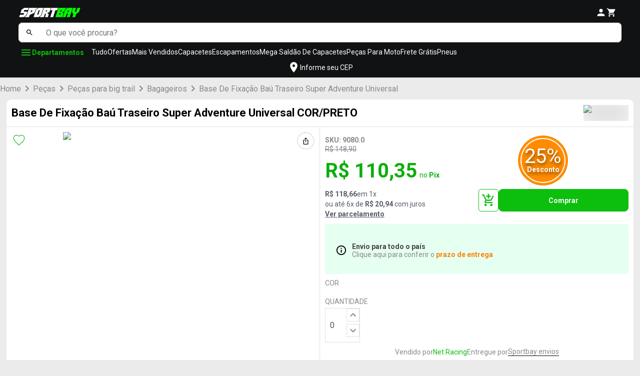

--- FILE ---
content_type: text/html; charset=utf-8
request_url: https://www.sportbay.com.br/base-de-fixacao-bau-traseiro-super-adventure-universal-42654/P-32BSHIUKGH/p
body_size: 109793
content:
<!DOCTYPE html><html lang="pt-br"><head><meta charSet="utf-8"/><meta name="viewport" content="width=device-width"/><title>Base De Fixação Baú Traseiro Super Adventure Universal</title><link rel="canonical" href="https://www.sportbay.com.br/base-de-fixacao-bau-traseiro-super-adventure-universal-42654/P-32BSHIUKGH/p"/><meta name="title" content="SportBay!"/><meta name="description" content="Só na Sportbay você encontra Base De Fixação Baú Traseiro Super Adventure Universal pelo menor preço, com qualidade e entrega rápida! Confira esta e outras ofertas!"/><meta name="Abstract" content="Só na Sportbay você encontra Base De Fixação Baú Traseiro Super Adventure Universal pelo menor preço, com qualidade e entrega rápida! Confira esta e outras ofertas!"/><meta name="keywords" content="SportBay!"/><meta property="og:title" content="SportBay!"/><meta property="og:description" content="Só na Sportbay você encontra Base De Fixação Baú Traseiro Super Adventure Universal pelo menor preço, com qualidade e entrega rápida! Confira esta e outras ofertas!"/><meta property="og:keywords" content="SportBay!"/><meta property="og:author" content="SportBay"/><meta property="og:image" content="https://cdnsptb.sportbay.com.br/produtos/super-adventure/BASE-FIXACAO-PRETO1-1152262.webp"/><meta property="og:image:type" content="image/jpg"/><meta property="og:site_name" content="SportBay!"/><meta property="og:type" content="website"/><meta property="og:locale" content="pt_BR"/><meta property="article:author" content="SportBay!"/><meta name="twitter:title" content="SportBay"/><meta name="twitter:creator" content="SportBay"/><meta name="twitter:card" content="summary"/><meta name="twitter:image" content="https://cdnsptb.sportbay.com.br/produtos/super-adventure/BASE-FIXACAO-PRETO1-1152262.webp"/><meta name="twitter:description" content="Só na Sportbay você encontra Base De Fixação Baú Traseiro Super Adventure Universal pelo menor preço, com qualidade e entrega rápida! Confira esta e outras ofertas!"/><meta name="country" content="BRA"/><meta name="currency" content="R$"/><meta name="language" content="pt-BR"/><meta name="author" content="SportBay"/><meta name="copyright" content="SportBay"/><script type="application/ld+json">{"@context":"https://schema.org","@type":"Product","name":"Base De Fixação Baú Traseiro Super Adventure Universal COR/PRETO","image":["https://cdnsptb.sportbay.com.br/produtos/super-adventure/BASE-FIXACAO-PRETO1-1152262.webp"],"description":"Só na Sportbay você encontra Base De Fixação Baú Traseiro Super Adventure Universal pelo menor preço, com qualidade e entrega rápida! Confira esta e outras ofertas!","color":"PRETO","offers":{"@type":"Offer","price":118.66,"priceCurrency":"BRL","availability":"InStock"}}</script><meta itemProp="color" content="PRETO"/><meta itemProp="size"/><meta name="color" content="PRETO"/><meta name="size"/><meta property="og:price" content="118.66"/><meta property="og:color" content="PRETO"/><meta property="og:size"/><link rel="preload" as="image" imageSrcSet="/_next/image?url=https%3A%2F%2Fcdnsptb.sportbay.com.br%2Fprodutos%2Fsuper-adventure%2FBASE-FIXACAO-PRETO1-1152262.webp&amp;w=640&amp;q=75&amp;dpl=dpl_3j1xzu3XbX99Fm3TRkiVrhs8h8dN 1x, /_next/image?url=https%3A%2F%2Fcdnsptb.sportbay.com.br%2Fprodutos%2Fsuper-adventure%2FBASE-FIXACAO-PRETO1-1152262.webp&amp;w=828&amp;q=75&amp;dpl=dpl_3j1xzu3XbX99Fm3TRkiVrhs8h8dN 2x" fetchpriority="high"/><link rel="preload" href="/_next/static/media/sportbay.af673291.svg" as="image" fetchpriority="high"/><meta name="next-head-count" content="38"/><script>window.InsiderQueue = window.InsiderQueue || [];</script><meta name="theme-color" content="#012658"/><meta name="msapplication-navbutton-color" content="#012658"/><meta name="apple-mobile-web-app-status-bar-style" content="#012658"/><meta name="google-site-verification" content="CzfvWO57y7Z53szjRFgva6GnMLFQNkx685uULYZrokE"/><link rel="preconnect" href="https://fonts.googleapis.com" crossorigin="anonymous"/><link rel="preconnect" href="https://fonts.gstatic.com" crossorigin="anonymous"/><link rel="preconnect" href="https://fonts.gstatic.com" crossorigin /><link rel="preload" href="/_next/static/css/8c3069288ab46429.css?dpl=dpl_3j1xzu3XbX99Fm3TRkiVrhs8h8dN" as="style"/><link rel="stylesheet" href="/_next/static/css/8c3069288ab46429.css?dpl=dpl_3j1xzu3XbX99Fm3TRkiVrhs8h8dN" data-n-g=""/><noscript data-n-css=""></noscript><script defer="" nomodule="" src="/_next/static/chunks/polyfills-42372ed130431b0a.js?dpl=dpl_3j1xzu3XbX99Fm3TRkiVrhs8h8dN"></script><script defer="" src="/_next/static/chunks/8289.19d80826984bed78.js?dpl=dpl_3j1xzu3XbX99Fm3TRkiVrhs8h8dN"></script><script defer="" src="/_next/static/chunks/7495.d3a19ec002be29ae.js?dpl=dpl_3j1xzu3XbX99Fm3TRkiVrhs8h8dN"></script><script defer="" src="/_next/static/chunks/6473.9f184ad3ec7cd5c8.js?dpl=dpl_3j1xzu3XbX99Fm3TRkiVrhs8h8dN"></script><script defer="" src="/_next/static/chunks/364-d3bb0b8fc7d32046.js?dpl=dpl_3j1xzu3XbX99Fm3TRkiVrhs8h8dN"></script><script defer="" src="/_next/static/chunks/5675-86c1e9dfc1ffff7a.js?dpl=dpl_3j1xzu3XbX99Fm3TRkiVrhs8h8dN"></script><script defer="" src="/_next/static/chunks/3535-34d9f38e1f359c5a.js?dpl=dpl_3j1xzu3XbX99Fm3TRkiVrhs8h8dN"></script><script defer="" src="/_next/static/chunks/733-d818ee2260a2384e.js?dpl=dpl_3j1xzu3XbX99Fm3TRkiVrhs8h8dN"></script><script defer="" src="/_next/static/chunks/1305-f3db588fbefb6dd0.js?dpl=dpl_3j1xzu3XbX99Fm3TRkiVrhs8h8dN"></script><script defer="" src="/_next/static/chunks/2429-a3c937eb3b635939.js?dpl=dpl_3j1xzu3XbX99Fm3TRkiVrhs8h8dN"></script><script defer="" src="/_next/static/chunks/3662-7903f6546de06eed.js?dpl=dpl_3j1xzu3XbX99Fm3TRkiVrhs8h8dN"></script><script defer="" src="/_next/static/chunks/3034-e734728ccc18c3c3.js?dpl=dpl_3j1xzu3XbX99Fm3TRkiVrhs8h8dN"></script><script defer="" src="/_next/static/chunks/6644-ff527e6c24c7c16c.js?dpl=dpl_3j1xzu3XbX99Fm3TRkiVrhs8h8dN"></script><script defer="" src="/_next/static/chunks/8280-fdd5502241beeebb.js?dpl=dpl_3j1xzu3XbX99Fm3TRkiVrhs8h8dN"></script><script defer="" src="/_next/static/chunks/6347-099a9c984918f745.js?dpl=dpl_3j1xzu3XbX99Fm3TRkiVrhs8h8dN"></script><script defer="" src="/_next/static/chunks/3257-dbb0719088210905.js?dpl=dpl_3j1xzu3XbX99Fm3TRkiVrhs8h8dN"></script><script defer="" src="/_next/static/chunks/9672.3ce67a61ac08833c.js?dpl=dpl_3j1xzu3XbX99Fm3TRkiVrhs8h8dN"></script><script defer="" src="/_next/static/chunks/8573-9fe1a999f3292e6f.js?dpl=dpl_3j1xzu3XbX99Fm3TRkiVrhs8h8dN"></script><script defer="" src="/_next/static/chunks/428.de204b7fa87e1ccd.js?dpl=dpl_3j1xzu3XbX99Fm3TRkiVrhs8h8dN"></script><script defer="" src="/_next/static/chunks/5076-21d83a29f68e582e.js?dpl=dpl_3j1xzu3XbX99Fm3TRkiVrhs8h8dN"></script><script defer="" src="/_next/static/chunks/9346-d74f197c9c2bed4c.js?dpl=dpl_3j1xzu3XbX99Fm3TRkiVrhs8h8dN"></script><script defer="" src="/_next/static/chunks/2391-db9335cfc4d939ff.js?dpl=dpl_3j1xzu3XbX99Fm3TRkiVrhs8h8dN"></script><script defer="" src="/_next/static/chunks/2166-33743e784e31fc90.js?dpl=dpl_3j1xzu3XbX99Fm3TRkiVrhs8h8dN"></script><script defer="" src="/_next/static/chunks/9320-5f7074506d102898.js?dpl=dpl_3j1xzu3XbX99Fm3TRkiVrhs8h8dN"></script><script defer="" src="/_next/static/chunks/1002.f967a02fb6384608.js?dpl=dpl_3j1xzu3XbX99Fm3TRkiVrhs8h8dN"></script><script defer="" src="/_next/static/chunks/9476-45f605575198d8b6.js?dpl=dpl_3j1xzu3XbX99Fm3TRkiVrhs8h8dN"></script><script defer="" src="/_next/static/chunks/4494-ed1e495792d91b4c.js?dpl=dpl_3j1xzu3XbX99Fm3TRkiVrhs8h8dN"></script><script defer="" src="/_next/static/chunks/922-e1383d72a7fffc20.js?dpl=dpl_3j1xzu3XbX99Fm3TRkiVrhs8h8dN"></script><script defer="" src="/_next/static/chunks/4553.473abd0d04ada7f5.js?dpl=dpl_3j1xzu3XbX99Fm3TRkiVrhs8h8dN"></script><script defer="" src="/_next/static/chunks/615-c5b6ea271f15c906.js?dpl=dpl_3j1xzu3XbX99Fm3TRkiVrhs8h8dN"></script><script defer="" src="/_next/static/chunks/3890.71c9dc8e9afddaa9.js?dpl=dpl_3j1xzu3XbX99Fm3TRkiVrhs8h8dN"></script><script defer="" src="/_next/static/chunks/2868.bb758bc36f3b9f78.js?dpl=dpl_3j1xzu3XbX99Fm3TRkiVrhs8h8dN"></script><script defer="" src="/_next/static/chunks/3470.022bbb66ecd80c8a.js?dpl=dpl_3j1xzu3XbX99Fm3TRkiVrhs8h8dN"></script><script defer="" src="/_next/static/chunks/1901.ed0c23697d3c4ef2.js?dpl=dpl_3j1xzu3XbX99Fm3TRkiVrhs8h8dN"></script><script src="/_next/static/chunks/webpack-7468b9d39323abe3.js?dpl=dpl_3j1xzu3XbX99Fm3TRkiVrhs8h8dN" defer=""></script><script src="/_next/static/chunks/framework-b0ec748c7a4c483a.js?dpl=dpl_3j1xzu3XbX99Fm3TRkiVrhs8h8dN" defer=""></script><script src="/_next/static/chunks/main-67f43f4e77be668c.js?dpl=dpl_3j1xzu3XbX99Fm3TRkiVrhs8h8dN" defer=""></script><script src="/_next/static/chunks/pages/_app-9b142f57e2e0c4d9.js?dpl=dpl_3j1xzu3XbX99Fm3TRkiVrhs8h8dN" defer=""></script><script src="/_next/static/chunks/1664-097cf1773184f113.js?dpl=dpl_3j1xzu3XbX99Fm3TRkiVrhs8h8dN" defer=""></script><script src="/_next/static/chunks/5518-b1dc73b48103b543.js?dpl=dpl_3j1xzu3XbX99Fm3TRkiVrhs8h8dN" defer=""></script><script src="/_next/static/chunks/1999-51e1b4ddf425d620.js?dpl=dpl_3j1xzu3XbX99Fm3TRkiVrhs8h8dN" defer=""></script><script src="/_next/static/chunks/pages/%5Btoken%5D/%5Buuid%5D/p-5a69b608efc99bf0.js?dpl=dpl_3j1xzu3XbX99Fm3TRkiVrhs8h8dN" defer=""></script><script src="/_next/static/7HkfP77YCltjXENmAoXfM/_buildManifest.js?dpl=dpl_3j1xzu3XbX99Fm3TRkiVrhs8h8dN" defer=""></script><script src="/_next/static/7HkfP77YCltjXENmAoXfM/_ssgManifest.js?dpl=dpl_3j1xzu3XbX99Fm3TRkiVrhs8h8dN" defer=""></script><style data-styled="" data-styled-version="5.3.11">*{margin:0;padding:0;outline:0;box-sizing:border-box;}/*!sc*/
#nprogress .bar{background:#07D306;}/*!sc*/
body.no-mindbehind #MB_WEBCHAT_WIDGET{opacity:0;visibility:hidden;pointer-events:none;-webkit-transition:none;transition:none;}/*!sc*/
*:focus{outline:0;}/*!sc*/
html,body{background-color:#ebebeb;height:auto;}/*!sc*/
body,input,button,textarea,header{font:14px 'Roboto',sans-serif;}/*!sc*/
body .grecaptcha-badge,input .grecaptcha-badge,button .grecaptcha-badge,textarea .grecaptcha-badge,header .grecaptcha-badge{display:none;}/*!sc*/
@media(max-width:768px){input{font:18px 'Roboto',sans-serif;}}/*!sc*/
a{-webkit-text-decoration:none;text-decoration:none;}/*!sc*/
a:hover{-webkit-text-decoration:none;text-decoration:none;}/*!sc*/
ul{list-style:none;}/*!sc*/
button{cursor:pointer;}/*!sc*/
.Toastify__toast-container{display:-webkit-box;display:-webkit-flex;display:-ms-flexbox;display:flex;-webkit-align-items:center;-webkit-box-align:center;-ms-flex-align:center;align-items:center;-webkit-flex-direction:column;-ms-flex-direction:column;flex-direction:column;width:100% !important;}/*!sc*/
.Toastify__toast-container--bottom-center{margin-left:0;}/*!sc*/
@media(max-width:768px){.Toastify__toast-container--bottom-center{padding:20px;z-index:1000001;}}/*!sc*/
.ToastifyComponent{min-height:40px;font-size:0.8rem;max-width:400px;min-width:150px;width:auto;}/*!sc*/
.ToastifyComponent-error,.ToastifyComponent-info,.ToastifyComponent-success{color:#fff;box-shadow:0 3px 3px #05020080;border-radius:5px;display:-webkit-box;display:-webkit-flex;display:-ms-flexbox;display:flex;-webkit-align-items:center;-webkit-box-align:center;-ms-flex-align:center;align-items:center;}/*!sc*/
.ToastifyComponent-info{background-color:#f4f4f4;color:#333333;border-left:5px solid red;border-radius:8px;padding:16px;box-shadow:0px 2px 5px rgba(0,0,0,0.1);}/*!sc*/
.ToastifyComponent-success{background:#28A745FF 0 0 no-repeat padding-box;}/*!sc*/
.ToastifyComponent-success:before{font-size:1rem;padding-right:10px;font-family:"Font Awesome 5 Free",serif;font-weight:900;content:"\f058";}/*!sc*/
.ToastifyComponent-error{background:#dc3545 0 0 no-repeat padding-box;}/*!sc*/
.ToastifyComponent-error:before{font-size:1rem;padding-right:10px;font-family:"Font Awesome 5 Free",serif;font-weight:900;content:"\f056";}/*!sc*/
.Toastify__close-button{color:#fff !important;}/*!sc*/
.Toastify__close-button svg{margin-top:4px;margin-left:8px;}/*!sc*/
.sportBay > div{display:-webkit-box;display:-webkit-flex;display:-ms-flexbox;display:flex;-webkit-flex-direction:column;-ms-flex-direction:column;flex-direction:column;-webkit-box-pack:start;-webkit-justify-content:flex-start;-ms-flex-pack:start;justify-content:flex-start;min-height:100vh;}/*!sc*/
data-styled.g12[id="sc-global-iNeROw1"]{content:"sc-global-iNeROw1,"}/*!sc*/
.gCZZTy{width:100%;display:-webkit-box;display:-webkit-flex;display:-ms-flexbox;display:flex;-webkit-align-items:center;-webkit-box-align:center;-ms-flex-align:center;align-items:center;font-size:16px;max-width:1306px;margin:auto;}/*!sc*/
@media (max-width:768px){.gCZZTy{display:none;}}/*!sc*/
@include anima@include fadeIn($duration:0.3s);/*|*/}/*!sc*/
data-styled.g13[id="sc-6b01baa3-0"]{content:"gCZZTy,"}/*!sc*/
.kcAeVR{color:#444;}/*!sc*/
.kcAeVR ol{-webkit-flex-wrap:wrap;-ms-flex-wrap:wrap;flex-wrap:wrap;display:-webkit-box;display:-webkit-flex;display:-ms-flexbox;display:flex;margin:0;padding:0;list-style:none;text-align:right;-webkit-align-items:center;-webkit-box-align:center;-ms-flex-align:center;align-items:center;}/*!sc*/
.kcAeVR li{padding:0px;font-size:16px;display:-webkit-box;display:-webkit-flex;display:-ms-flexbox;display:flex;-webkit-align-items:center;-webkit-box-align:center;-ms-flex-align:center;align-items:center;}/*!sc*/
.kcAeVR li svg{padding:0px 0px;color:#898989;}/*!sc*/
.kcAeVR span{color:#898989;}/*!sc*/
.kcAeVR span:hover{color:#0aaf0a;}/*!sc*/
.kcAeVR a:hover,.kcAeVR a:active,.kcAeVR a:visited{-webkit-text-decoration:none;text-decoration:none;}/*!sc*/
data-styled.g14[id="sc-6b01baa3-1"]{content:"kcAeVR,"}/*!sc*/
.pTLky{display:none;}/*!sc*/
@media (max-width:700px){.pTLky{display:-webkit-box;display:-webkit-flex;display:-ms-flexbox;display:flex;width:100%;margin:5px 10px;-webkit-align-items:center;-webkit-box-align:center;-ms-flex-align:center;align-items:center;}.pTLky span{margin-left:10px;color:#444;margin-top:5px;}}/*!sc*/
data-styled.g15[id="sc-6b01baa3-2"]{content:"pTLky,"}/*!sc*/
.ljczQP{-webkit-box-flex:1;-webkit-flex-grow:1;-ms-flex-positive:1;flex-grow:1;overflow-y:hidden;}/*!sc*/
data-styled.g72[id="sc-fa0c0d06-0"]{content:"ljczQP,"}/*!sc*/
@include AlignComps();/*!sc*/
.jKReHv{display:-webkit-box;display:-webkit-flex;display:-ms-flexbox;display:flex;height:100%;max-height:50px;-webkit-align-items:center;-webkit-box-align:center;-ms-flex-align:center;align-items:center;}/*!sc*/
@media (max-width:1282px){.jKReHv{max-height:em(50px);}}/*!sc*/
.jKReHv:hover{opacity:0.8;}/*!sc*/
.jKReHv:active{opacity:0.8;}/*!sc*/
data-styled.g73[id="sc-44518230-0"]{content:"jKReHv,"}/*!sc*/
.ekCRuC{min-width:50px;cursor:pointer;display:-webkit-box;display:-webkit-flex;display:-ms-flexbox;display:flex;-webkit-align-items:center;-webkit-box-align:center;-ms-flex-align:center;align-items:center;-webkit-box-pack:center;-webkit-justify-content:center;-ms-flex-pack:center;justify-content:center;}/*!sc*/
.ekCRuC img{display:-webkit-box;display:-webkit-flex;display:-ms-flexbox;display:flex;-webkit-align-items:center;-webkit-box-align:center;-ms-flex-align:center;align-items:center;-webkit-box-pack:center;-webkit-justify-content:center;-ms-flex-pack:center;justify-content:center;}/*!sc*/
@media (max-width:1290px){.ekCRuC img{width:125px;min-width:90px;height:40px;}}/*!sc*/
data-styled.g74[id="sc-44518230-1"]{content:"ekCRuC,"}/*!sc*/
.eITpco{border-radius:0.5rem;width:100%;position:relative;}/*!sc*/
data-styled.g75[id="sc-ba9249c5-0"]{content:"eITpco,"}/*!sc*/
.iEKiBa{border-radius:0.5rem;display:-webkit-box;display:-webkit-flex;display:-ms-flexbox;display:flex;z-index:100;background:#fff;}/*!sc*/
.iEKiBa div{z-index:100;}/*!sc*/
.iEKiBa input{z-index:100;border:1px solid #959595;border-left:none;border-right:none;border-radius:0 0.5rem 0.5rem 0;width:100%;padding:0px 10px;font-size:16px;}/*!sc*/
.iEKiBa button{z-index:100;width:45px;height:40px;border-radius:0.5rem 0 0 0.5rem;background:#fff;border:1px solid #959595;border-right:none;border-left:none;color:#000;font-size:20px;}/*!sc*/
.iEKiBa button:hover{background:#0DBF0D;color:#fff;border-left:none;}/*!sc*/
.iEKiBa button p{margin:0px;height:100%;display:-webkit-box;display:-webkit-flex;display:-ms-flexbox;display:flex;-webkit-flex-direction:column;-ms-flex-direction:column;flex-direction:column;-webkit-box-pack:center;-webkit-justify-content:center;-ms-flex-pack:center;justify-content:center;-webkit-align-items:center;-webkit-box-align:center;-ms-flex-align:center;align-items:center;}/*!sc*/
.iEKiBa button p svg{font-size:16px;}/*!sc*/
data-styled.g76[id="sc-ba9249c5-1"]{content:"iEKiBa,"}/*!sc*/
.kWmwKJ{position:absolute;margin-top:4px;top:100%;left:0;background:#fff;width:100%;z-index:2000;-webkit-columns:1;columns:1;border-radius:8px;}/*!sc*/
.kWmwKJ .suggestions-container{padding:10px 15px;border-bottom:1px solid #eee;}/*!sc*/
.kWmwKJ .suggestion-item{display:-webkit-box;display:-webkit-flex;display:-ms-flexbox;display:flex;-webkit-align-items:center;-webkit-box-align:center;-ms-flex-align:center;align-items:center;padding:8px 0;cursor:pointer;}/*!sc*/
.kWmwKJ .suggestion-item:hover{background-color:#f5f5f5;}/*!sc*/
.kWmwKJ h4{font-size:14px;font-weight:600;margin-bottom:10px;color:#333;}/*!sc*/
.kWmwKJ .products-container{overflow-y:scroll;overflow-x:hidden;height:400px;display:grid;grid-template-columns:repeat(3,1fr);padding-top:0;}/*!sc*/
@media(max-width:768px){.kWmwKJ .products-container{grid-template-columns:repeat(1,1fr);}}/*!sc*/
@media(max-width:1290px){.kWmwKJ{-webkit-columns:1;columns:1;}}/*!sc*/
data-styled.g77[id="sc-ba9249c5-2"]{content:"kWmwKJ,"}/*!sc*/
.dA-dihk{top:0;width:100%;position:relative;display:-webkit-box;display:-webkit-flex;display:-ms-flexbox;display:flex;-webkit-flex-direction:column;-ms-flex-direction:column;flex-direction:column;background:rgba(17,18,19);height:126px;padding:5px;}/*!sc*/
.dA-dihk .containerIcons{-webkit-box-pack:justify;-webkit-justify-content:space-between;-ms-flex-pack:justify;justify-content:space-between;display:-webkit-box;display:-webkit-flex;display:-ms-flexbox;display:flex;-webkit-align-items:center;-webkit-box-align:center;-ms-flex-align:center;align-items:center;-webkit-flex-direction:row;-ms-flex-direction:row;flex-direction:row;gap:15px;}/*!sc*/
@media (min-width:1290px){.dA-dihk .containerIcons{min-width:266px;margin-left:20px;}}/*!sc*/
@media (max-width:1290px){.dA-dihk{height:155px;}}/*!sc*/
.dA-dihk .notification_icon{cursor:pointer;}/*!sc*/
@media (max-width:1290px){.dA-dihk .path-conta{display:none;}}/*!sc*/
data-styled.g83[id="sc-1800f181-0"]{content:"dA-dihk,"}/*!sc*/
.gBXEod{width:1306px;max-height:63px;margin:0 auto;display:-webkit-box;display:-webkit-flex;display:-ms-flexbox;display:flex;-webkit-align-items:center;-webkit-box-align:center;-ms-flex-align:center;align-items:center;-webkit-box-pack:justify;-webkit-justify-content:space-between;-ms-flex-pack:justify;justify-content:space-between;}/*!sc*/
.gBXEod a{-webkit-box-pack:end;-webkit-justify-content:end;-ms-flex-pack:end;justify-content:end;}/*!sc*/
.gBXEod .bannerImg{object-fit:cover;max-width:632px;height:32px;cursor:pointer;}/*!sc*/
@media(max-width:1290px){.gBXEod{-webkit-flex-direction:column-reverse;-ms-flex-direction:column-reverse;flex-direction:column-reverse;width:95%;padding-top:0;max-height:136px;}}/*!sc*/
data-styled.g84[id="sc-1800f181-1"]{content:"gBXEod,"}/*!sc*/
.fspCjp{min-height:40px;position:relative;width:1310px;margin:0 auto;display:-webkit-box;display:-webkit-flex;display:-ms-flexbox;display:flex;-webkit-align-items:center;-webkit-box-align:center;-ms-flex-align:center;align-items:center;-webkit-box-pack:start;-webkit-justify-content:flex-start;-ms-flex-pack:start;justify-content:flex-start;}/*!sc*/
.fspCjp .menu-dynamic{display:-webkit-box;display:-webkit-flex;display:-ms-flexbox;display:flex;width:100%;}/*!sc*/
.fspCjp .section-department{display:-webkit-box;display:-webkit-flex;display:-ms-flexbox;display:flex;-webkit-align-items:center;-webkit-box-align:center;-ms-flex-align:center;align-items:center;padding:4px 4px 5px;}/*!sc*/
@media (max-width:1290px){.fspCjp .section-department{display:none;}}/*!sc*/
@media (max-width:1290px){.fspCjp{-webkit-flex-direction:column;-ms-flex-direction:column;flex-direction:column;width:95%;-webkit-box-pack:start;-webkit-justify-content:start;-ms-flex-pack:start;justify-content:start;}}/*!sc*/
.fspCjp p{color:#fff;margin-left:56px;margin-bottom:0px;text-transform:uppercase;cursor:pointer;}/*!sc*/
.fspCjp p a{color:#fff;-webkit-text-decoration:none;text-decoration:none;}/*!sc*/
data-styled.g85[id="sc-1800f181-2"]{content:"fspCjp,"}/*!sc*/
.cwXzy{display:-webkit-box;display:-webkit-flex;display:-ms-flexbox;display:flex;-webkit-align-items:center;-webkit-box-align:center;-ms-flex-align:center;align-items:center;}/*!sc*/
@media(min-width:1290px){.cwXzy{display:none;}}/*!sc*/
data-styled.g86[id="sc-1800f181-3"]{content:"cwXzy,"}/*!sc*/
@media(max-width:1290px){.jGPnWq{display:none;}}/*!sc*/
data-styled.g87[id="sc-1800f181-4"]{content:"jGPnWq,"}/*!sc*/
.PYGTc{width:100%;}/*!sc*/
@media(max-width:1290px){.PYGTc{margin-bottom:5px;}}/*!sc*/
data-styled.g88[id="sc-1800f181-5"]{content:"PYGTc,"}/*!sc*/
.fCfgkl{display:-webkit-box;display:-webkit-flex;display:-ms-flexbox;display:flex;-webkit-box-pack:justify;-webkit-justify-content:space-between;-ms-flex-pack:justify;justify-content:space-between;}/*!sc*/
@media(max-width:1290px){.fCfgkl{min-height:30px;width:100%;}}/*!sc*/
data-styled.g89[id="sc-1800f181-6"]{content:"fCfgkl,"}/*!sc*/
.crTYtp{margin-right:20px;}/*!sc*/
data-styled.g90[id="sc-1800f181-7"]{content:"crTYtp,"}/*!sc*/
.Qxwhr{width:100%;min-height:32px;top:0;-webkit-align-items:center;-webkit-box-align:center;-ms-flex-align:center;align-items:center;-webkit-box-pack:center;-webkit-justify-content:center;-ms-flex-pack:center;justify-content:center;display:-webkit-box;display:-webkit-flex;display:-ms-flexbox;display:flex;background-color:#111213;}/*!sc*/
.Qxwhr img{height:100%;width:100%;}/*!sc*/
.Qxwhr div{-webkit-text-decoration:none;text-decoration:none;}/*!sc*/
@media(max-width:1290px){.Qxwhr{display:none;min-height:0;}}/*!sc*/
data-styled.g92[id="sc-1800f181-9"]{content:"Qxwhr,"}/*!sc*/
.ljZxmq{width:100%;display:-webkit-inline-box;display:-webkit-inline-flex;display:-ms-inline-flexbox;display:inline-flex;-webkit-flex-direction:row;-ms-flex-direction:row;flex-direction:row;-webkit-align-items:center;-webkit-box-align:center;-ms-flex-align:center;align-items:center;-webkit-box-pack:end;-webkit-justify-content:end;-ms-flex-pack:end;justify-content:end;text-align:right;white-space:nowrap;gap:5px;cursor:pointer;}/*!sc*/
.ljZxmq div{-webkit-flex-direction:row-reverse;-ms-flex-direction:row-reverse;flex-direction:row-reverse;display:-webkit-box;display:-webkit-flex;display:-ms-flexbox;display:flex;gap:5px;}/*!sc*/
.ljZxmq svg{color:#fff;font-size:25px;}/*!sc*/
.ljZxmq span{color:#fff;font-size:14px;}/*!sc*/
@media (max-width:768px){.ljZxmq span{font-size:12px;}}/*!sc*/
@media (max-width:1290px){.ljZxmq{-webkit-box-pack:center;-webkit-justify-content:center;-ms-flex-pack:center;justify-content:center;}}/*!sc*/
data-styled.g95[id="sc-1800f181-12"]{content:"ljZxmq,"}/*!sc*/
.kEViAu{position:relative;display:-webkit-box;display:-webkit-flex;display:-ms-flexbox;display:flex;cursor:pointer;}/*!sc*/
data-styled.g118[id="sc-e9de2ead-0"]{content:"kEViAu,"}/*!sc*/
.gPtoDF{display:-webkit-box;display:-webkit-flex;display:-ms-flexbox;display:flex;}/*!sc*/
data-styled.g121[id="sc-e9de2ead-3"]{content:"gPtoDF,"}/*!sc*/
.fCodMo{text-align:left;color:#fff;cursor:pointer;z-index:999;display:-webkit-box;display:-webkit-flex;display:-ms-flexbox;display:flex;-webkit-flex-direction:row;-ms-flex-direction:row;flex-direction:row;-webkit-align-items:center;-webkit-box-align:center;-ms-flex-align:center;align-items:center;}/*!sc*/
.fCodMo svg{font-size:22px;}/*!sc*/
.fCodMo p{font:16px 'Roboto',sans-serif;margin:0px;}/*!sc*/
.fCodMo p b{color:#959595;}/*!sc*/
@media(max-width:1290px){.fCodMo p{display:none;}}/*!sc*/
@media(max-width:1290px){.fCodMo div{display:none;}}/*!sc*/
data-styled.g122[id="sc-e9de2ead-4"]{content:"fCodMo,"}/*!sc*/
.gJCZCy{display:-webkit-box;display:-webkit-flex;display:-ms-flexbox;display:flex;-webkit-box-pack:justify;-webkit-justify-content:space-between;-ms-flex-pack:justify;justify-content:space-between;cursor:pointer;z-index:999;}/*!sc*/
data-styled.g152[id="sc-ec3d2841-0"]{content:"gJCZCy,"}/*!sc*/
.iarbJs{position:relative;float:left;}/*!sc*/
.iarbJs svg{font-size:20px;text-align:center;vertical-align:middle;color:#fff;}/*!sc*/
.iarbJs span{background:#0DBF0D;color:#fff;border-radius:50%;position:absolute;top:-13px;right:-13px;width:20px;height:20px;display:-webkit-box;display:-webkit-flex;display:-ms-flexbox;display:flex;-webkit-box-pack:center;-webkit-justify-content:center;-ms-flex-pack:center;justify-content:center;-webkit-align-items:center;-webkit-box-align:center;-ms-flex-align:center;align-items:center;text-align:center;font-size:10px;}/*!sc*/
data-styled.g155[id="sc-ec3d2841-3"]{content:"iarbJs,"}/*!sc*/
.fDKnQN{background:rgba(17,18,19);}/*!sc*/
data-styled.g156[id="sc-43794709-0"]{content:"fDKnQN,"}/*!sc*/
.jHogMM{background:rgba(17,18,19);}/*!sc*/
.jHogMM .brand{-webkit-box-flex:0 !important;-webkit-flex-grow:0 !important;-ms-flex-positive:0 !important;flex-grow:0 !important;min-width:32px;min-height:40px;margin-right:10px;}/*!sc*/
.jHogMM .socials-icon{text-align:end;}/*!sc*/
data-styled.g157[id="sc-43794709-1"]{content:"jHogMM,"}/*!sc*/
.lcQQrH{max-width:1170px;margin:0px auto;padding-top:50px;display:-webkit-box;display:-webkit-flex;display:-ms-flexbox;display:flex;-webkit-box-pack:center;-webkit-justify-content:center;-ms-flex-pack:center;justify-content:center;background:rgba(17,18,19);}/*!sc*/
@media(max-width:768px){.lcQQrH{display:none;}}/*!sc*/
data-styled.g158[id="sc-43794709-2"]{content:"lcQQrH,"}/*!sc*/
.jbKQlg{max-width:1170px;margin:0px auto;padding:50px 0px;display:-webkit-box;display:-webkit-flex;display:-ms-flexbox;display:flex;-webkit-box-pack:justify;-webkit-justify-content:space-between;-ms-flex-pack:justify;justify-content:space-between;background:rgba(17,18,19);}/*!sc*/
@media(max-width:768px){.jbKQlg{display:none;}}/*!sc*/
data-styled.g159[id="sc-43794709-3"]{content:"jbKQlg,"}/*!sc*/
.jdDYUm{width:20%;-webkit-align-items:center;-webkit-box-align:center;-ms-flex-align:center;align-items:center;display:-webkit-box;display:-webkit-flex;display:-ms-flexbox;display:flex;}/*!sc*/
data-styled.g160[id="sc-43794709-4"]{content:"jdDYUm,"}/*!sc*/
.ecHZRW{display:-webkit-box;display:-webkit-flex;display:-ms-flexbox;display:flex;-webkit-flex-direction:column;-ms-flex-direction:column;flex-direction:column;}/*!sc*/
.ecHZRW .landings{margin-bottom:20px;}/*!sc*/
.ecHZRW div{gap:10px;display:-webkit-box;display:-webkit-flex;display:-ms-flexbox;display:flex;-webkit-flex-direction:column;-ms-flex-direction:column;flex-direction:column;}/*!sc*/
.ecHZRW span{color:#00FF00;font-size:18px;margin-bottom:20px;font-weight:bold;}/*!sc*/
.ecHZRW p{color:#fff;font-weight:bold;font-size:16px;cursor:pointer;}/*!sc*/
.ecHZRW p:hover{opacity:0.8;}/*!sc*/
data-styled.g161[id="sc-43794709-5"]{content:"ecHZRW,"}/*!sc*/
.eNIgEG{display:-webkit-box;display:-webkit-flex;display:-ms-flexbox;display:flex;-webkit-flex-direction:column;-ms-flex-direction:column;flex-direction:column;}/*!sc*/
.eNIgEG .payment{margin-top:20px;}/*!sc*/
.eNIgEG span{color:#00FF00;font-size:18px;margin-bottom:20px;font-weight:bold;}/*!sc*/
.eNIgEG h2{font-size:22px;color:#fff;font-weight:bold;}/*!sc*/
.eNIgEG p{color:#fff;font-weight:bold;}/*!sc*/
data-styled.g162[id="sc-43794709-6"]{content:"eNIgEG,"}/*!sc*/
.gufvxj{display:-webkit-box;display:-webkit-flex;display:-ms-flexbox;display:flex;-webkit-flex-direction:column;-ms-flex-direction:column;flex-direction:column;margin-top:20px;}/*!sc*/
.gufvxj span{color:#00FF00;font-size:18px;margin-bottom:20px;font-weight:bold;}/*!sc*/
.gufvxj p{color:#fff;font-weight:bold;font-size:16px;}/*!sc*/
data-styled.g166[id="sc-43794709-10"]{content:"gufvxj,"}/*!sc*/
.iAKHbU{display:-webkit-box;display:-webkit-flex;display:-ms-flexbox;display:flex;-webkit-flex-direction:column;-ms-flex-direction:column;flex-direction:column;width:40%;}/*!sc*/
data-styled.g167[id="sc-43794709-11"]{content:"iAKHbU,"}/*!sc*/
.gBFtLN{display:-webkit-box;display:-webkit-flex;display:-ms-flexbox;display:flex;-webkit-flex-direction:row;-ms-flex-direction:row;flex-direction:row;}/*!sc*/
.gBFtLN svg{color:#fff;font-size:27px;margin-right:20px;}/*!sc*/
.gBFtLN svg:hover{opacity:0.8;}/*!sc*/
data-styled.g168[id="sc-43794709-12"]{content:"gBFtLN,"}/*!sc*/
.hYmTHJ{display:none;}/*!sc*/
@media(max-width:768px){.hYmTHJ{display:block;max-width:100%;margin:0px auto;display:-webkit-box;display:-webkit-flex;display:-ms-flexbox;display:flex;-webkit-box-pack:center;-webkit-justify-content:center;-ms-flex-pack:center;justify-content:center;-webkit-align-items:center;-webkit-box-align:center;-ms-flex-align:center;align-items:center;-webkit-flex-direction:column;-ms-flex-direction:column;flex-direction:column;padding:20px 10px;}.hYmTHJ .Collapsible{width:100%;}.hYmTHJ .Collapsible:nth-child(2) .Collapsible__trigger{border-top:none !important;}.hYmTHJ .Collapsible .Collapsible__trigger{display:block;color:#ffffff;border-top:solid 1px #ffffff;border-bottom:solid 1px #ffffff;padding-top:10px;padding-bottom:10px;cursor:pointer;}.hYmTHJ .Collapsible .Collapsible__contentOuter{color:#ffffff;}.hYmTHJ .Collapsible .Collapsible__contentInner{display:-webkit-box;display:-webkit-flex;display:-ms-flexbox;display:flex;-webkit-flex-direction:column;-ms-flex-direction:column;flex-direction:column;gap:10px;padding-top:10px;border-bottom:solid 1px #ffffff;padding-bottom:10px;}}/*!sc*/
data-styled.g169[id="sc-43794709-13"]{content:"hYmTHJ,"}/*!sc*/
.gjejUj{display:-webkit-box;display:-webkit-flex;display:-ms-flexbox;display:flex;-webkit-flex-direction:column;-ms-flex-direction:column;flex-direction:column;}/*!sc*/
.gjejUj span{color:#00FF00;font-size:18px;margin-bottom:20px;font-weight:bold;}/*!sc*/
.gjejUj p{color:#fff;font-weight:bold;font-size:16px;}/*!sc*/
data-styled.g173[id="sc-43794709-17"]{content:"gjejUj,"}/*!sc*/
.hXyQoI{display:-webkit-box;display:-webkit-flex;display:-ms-flexbox;display:flex;-webkit-flex-direction:row;-ms-flex-direction:row;flex-direction:row;}/*!sc*/
.hXyQoI svg{color:#fff;font-size:27px;margin-right:20px;}/*!sc*/
.hXyQoI svg:hover{opacity:0.8;}/*!sc*/
data-styled.g176[id="sc-43794709-20"]{content:"hXyQoI,"}/*!sc*/
.cKgbBu{display:-webkit-box;display:-webkit-flex;display:-ms-flexbox;display:flex;-webkit-box-pack:center;-webkit-justify-content:center;-ms-flex-pack:center;justify-content:center;-webkit-flex-direction:column;-ms-flex-direction:column;flex-direction:column;-webkit-align-items:center;-webkit-box-align:center;-ms-flex-align:center;align-items:center;padding:20px 0px 20px 0px;color:#444;background:#fafafa;position:static;left:0px;right:0px;bottom:0px;width:100%;text-align:center;}/*!sc*/
.cKgbBu span{text-align:center;}/*!sc*/
.cKgbBu img{max-width:150px;cursor:pointer;}/*!sc*/
data-styled.g180[id="sc-71269bed-0"]{content:"cKgbBu,"}/*!sc*/
.hxeBNV{max-width:1170px;margin:0px auto;display:-webkit-box;display:-webkit-flex;display:-ms-flexbox;display:flex;-webkit-flex-direction:column;-ms-flex-direction:column;flex-direction:column;-webkit-align-items:center;-webkit-box-align:center;-ms-flex-align:center;align-items:center;}/*!sc*/
data-styled.g181[id="sc-71269bed-1"]{content:"hxeBNV,"}/*!sc*/
.grGWeT{display:-webkit-box;display:-webkit-flex;display:-ms-flexbox;display:flex;-webkit-flex-wrap:wrap;-ms-flex-wrap:wrap;flex-wrap:wrap;gap:30px;padding:10px;height:40;-webkit-align-items:center;-webkit-box-align:center;-ms-flex-align:center;align-items:center;-webkit-box-pack:center;-webkit-justify-content:center;-ms-flex-pack:center;justify-content:center;}/*!sc*/
data-styled.g182[id="sc-71269bed-2"]{content:"grGWeT,"}/*!sc*/
.fXwxhh{max-width:100vw;}/*!sc*/
data-styled.g193[id="sc-7465c9d0-0"]{content:"fXwxhh,"}/*!sc*/
.eruBgQ{display:-webkit-box;display:-webkit-flex;display:-ms-flexbox;display:flex;-webkit-box-pack:justify;-webkit-justify-content:space-between;-ms-flex-pack:justify;justify-content:space-between;-webkit-flex-direction:column;-ms-flex-direction:column;flex-direction:column;margin-bottom:20px;}/*!sc*/
.eruBgQ .logo_shipping{width:40px;float:right;border-radius:50px;}/*!sc*/
.eruBgQ .spining_shipping{display:-webkit-box;display:-webkit-flex;display:-ms-flexbox;display:flex;-webkit-flex-direction:column;-ms-flex-direction:column;flex-direction:column;-webkit-align-items:center;-webkit-box-align:center;-ms-flex-align:center;align-items:center;-webkit-box-pack:center;-webkit-justify-content:center;-ms-flex-pack:center;justify-content:center;text-align:center;gap:5px;}/*!sc*/
.eruBgQ .spining_shipping p{font-size:small;}/*!sc*/
data-styled.g219[id="sc-16b9adb7-0"]{content:"eruBgQ,"}/*!sc*/
.gcdKzy{margin-top:10px;margin-bottom:10px;}/*!sc*/
@media(max-width:768px){.gcdKzy{display:none;}}/*!sc*/
data-styled.g220[id="sc-16b9adb7-1"]{content:"gcdKzy,"}/*!sc*/
.hNAGEM{max-width:1306px;min-width:1306px;margin:0px auto;display:-webkit-box;display:-webkit-flex;display:-ms-flexbox;display:flex;background-color:white;border-radius:10px;-webkit-flex-direction:column;-ms-flex-direction:column;flex-direction:column;}/*!sc*/
@media(max-width:1306px){.hNAGEM{max-width:98%;min-width:0;}}/*!sc*/
@media(max-width:768px){.hNAGEM{max-width:100%;min-width:0;margin:10px 10px 0 10px;}}/*!sc*/
.hNAGEM .name h1{font-size:22px;line-height:2.125rem;font-weight:600;}/*!sc*/
@media(max-width:768px){.hNAGEM .name h1{font-size:16px;line-height:1.125rem;font-weight:600;}}/*!sc*/
data-styled.g221[id="sc-16b9adb7-2"]{content:"hNAGEM,"}/*!sc*/
.lnpRhb{width:100%;margin-bottom:10px;display:grid;grid-template-columns:2fr 2fr;grid-template-areas:"top-left top-right" "bottom-left bottom-right";}/*!sc*/
@media (max-width:1024px){.lnpRhb{grid-template-columns:1fr 1fr;grid-template-areas:"top-left top-right" "bottom-left bottom-right";}}/*!sc*/
@media (max-width:768px){.lnpRhb{grid-template-columns:1fr;margin-top:0;grid-template-areas:"top-left" "top-right" "bottom-right" "bottom-left";}}/*!sc*/
.lnpRhb .top-left{grid-area:top-left;border-right:solid 1px #E0E0E0;border-top:solid 1px #E0E0E0;}/*!sc*/
@media(max-width:1024px){.lnpRhb .top-left{padding:10px;}}/*!sc*/
@media(max-width:768px){.lnpRhb .top-left{border-bottom:solid 1px #E0E0E0;border-right:none;}}/*!sc*/
.lnpRhb .top-right{grid-area:top-right;border-top:solid 1px #E0E0E0;}/*!sc*/
@media(max-width:1024px){.lnpRhb .top-right{padding:10px;}}/*!sc*/
.lnpRhb .bottom-left{grid-area:bottom-left;border-top:solid 1px #E0E0E0;}/*!sc*/
.lnpRhb .bottom-right{grid-area:bottom-right;border-top:solid 1px #E0E0E0;}/*!sc*/
.lnpRhb .image-gallery-image{max-width:380px;max-height:380px;min-width:380px;min-height:380px;}/*!sc*/
@media(max-width:768px){.lnpRhb .image-gallery-image{min-width:280px;min-height:280px;}}/*!sc*/
.lnpRhb .image-gallery-thumbnail{border:solid 1px #E0E0E0;margin-bottom:10px;}/*!sc*/
.lnpRhb .image-gallery-thumbnail.active,.lnpRhb .image-gallery-thumbnail:hover,.lnpRhb .image-gallery-thumbnail:focus{box-shadow:0px 3px 6px #00000029;-webkit-transition:150ms;transition:150ms;}/*!sc*/
@media(max-width:768px){.lnpRhb .image-gallery-content .image-gallery-slide-wrapper{width:100% !important;}}/*!sc*/
.lnpRhb .image-gallery-content .image-gallery-slide{display:-webkit-box;display:-webkit-flex;display:-ms-flexbox;display:flex;-webkit-box-pack:center;-webkit-justify-content:center;-ms-flex-pack:center;justify-content:center;-webkit-align-items:center;-webkit-box-align:center;-ms-flex-align:center;align-items:center;}/*!sc*/
@media(max-width:768px){.lnpRhb .image-gallery-content .image-gallery-slide > div{width:100% !important;padding:0 !important;}.lnpRhb .image-gallery-content .image-gallery-slide > div > div{display:none;}}/*!sc*/
.lnpRhb .image-gallery-content .image-gallery-slide > div:hover img{cursor:crosshair;}/*!sc*/
@media(max-width:768px){.lnpRhb .image-gallery-content .image-gallery-slide > div:hover{border:none;}}/*!sc*/
.lnpRhb .image-gallery-content .center{opacity:1;}/*!sc*/
@media(max-width:768px){.lnpRhb .image-gallery-content{display:-webkit-box;display:-webkit-flex;display:-ms-flexbox;display:flex;-webkit-box-pack:center;-webkit-justify-content:center;-ms-flex-pack:center;justify-content:center;}}/*!sc*/
.lnpRhb .image-gallery-swipe{height:450px !important;display:-webkit-box;display:-webkit-flex;display:-ms-flexbox;display:flex;-webkit-box-pack:center;-webkit-justify-content:center;-ms-flex-pack:center;justify-content:center;-webkit-align-items:center;-webkit-box-align:center;-ms-flex-align:center;align-items:center;}/*!sc*/
@media(max-width:768px){.lnpRhb .image-gallery-thumbnails-wrapper{display:none;}}/*!sc*/
.lnpRhb .image-gallery-bullets{z-index:0;}/*!sc*/
@media(min-width:769px){.lnpRhb .image-gallery-bullets{display:none;}}/*!sc*/
.lnpRhb .image-gallery-bullets .image-gallery-bullet{border:solid 1px #e0e0e0;padding:6px;box-shadow:none;}/*!sc*/
.lnpRhb .image-gallery-bullets .image-gallery-bullet:hover,.lnpRhb .image-gallery-bullets .image-gallery-bullet:focus,.lnpRhb .image-gallery-bullets .image-gallery-bullet.active{background:#01FF00 !important;}/*!sc*/
data-styled.g222[id="sc-16b9adb7-3"]{content:"lnpRhb,"}/*!sc*/
.fkVuGV{width:100%;}/*!sc*/
@media(max-width:768px){.fkVuGV{padding:0;}}/*!sc*/
data-styled.g223[id="sc-16b9adb7-4"]{content:"fkVuGV,"}/*!sc*/
.bkiIJt{display:-webkit-box;display:-webkit-flex;display:-ms-flexbox;display:flex;gap:10px;-webkit-align-items:end;-webkit-box-align:end;-ms-flex-align:end;align-items:end;width:100%;-webkit-box-pack:end;-webkit-justify-content:end;-ms-flex-pack:end;justify-content:end;}/*!sc*/
@media(max-width:768px){.bkiIJt{-webkit-align-items:end;-webkit-box-align:end;-ms-flex-align:end;align-items:end;display:-webkit-box;display:-webkit-flex;display:-ms-flexbox;display:flex;width:100%;gap:10px;}}/*!sc*/
@media(max-width:1024px){.bkiIJt .btn_finalizedCart{width:140px;}}/*!sc*/
.bkiIJt .BtnAddToCart{display:-webkit-box;display:-webkit-flex;display:-ms-flexbox;display:flex;border:1px solid #0DBF0D;-webkit-align-items:center;-webkit-box-align:center;-ms-flex-align:center;align-items:center;border-radius:5px;width:40px;height:45px;-webkit-box-pack:center;-webkit-justify-content:center;-ms-flex-pack:center;justify-content:center;}/*!sc*/
.bkiIJt .BtnAddToCart:hover{background-color:#0DBF0D;opacity:0.6;}/*!sc*/
data-styled.g224[id="sc-16b9adb7-5"]{content:"bkiIJt,"}/*!sc*/
.fqcqxW{width:100% !important;margin:0 auto;max-width:600px;display:-webkit-box;display:-webkit-flex;display:-ms-flexbox;display:flex;-webkit-align-items:center;-webkit-box-align:center;-ms-flex-align:center;align-items:center;-webkit-box-pack:center;-webkit-justify-content:center;-ms-flex-pack:center;justify-content:center;}/*!sc*/
@media (max-width:1024px){.fqcqxW{min-height:320px;-webkit-align-items:flex-start;-webkit-box-align:flex-start;-ms-flex-align:flex-start;align-items:flex-start;}}/*!sc*/
@media (max-width:840px){.fqcqxW{min-height:300px;}}/*!sc*/
@media (max-width:400px){.fqcqxW{min-height:280px;}}/*!sc*/
@media(max-width:1024px){.fqcqxW{max-width:100%;-webkit-align-items:center;-webkit-box-align:center;-ms-flex-align:center;align-items:center;}}/*!sc*/
data-styled.g225[id="sc-16b9adb7-6"]{content:"fqcqxW,"}/*!sc*/
.kqZAuj{text-align:left;font:normal normal normal 14px/16px Roboto;-webkit-letter-spacing:0px;-moz-letter-spacing:0px;-ms-letter-spacing:0px;letter-spacing:0px;color:#444444;opacity:1;line-height:24px;padding-top:20px;}/*!sc*/
@media(max-width:768px){.kqZAuj{margin-top:0;border-top:0;padding:10px;}}/*!sc*/
.kqZAuj h2{margin-bottom:15px;font:bold 16px Roboto;}/*!sc*/
.kqZAuj p{font-size:14px;}/*!sc*/
data-styled.g226[id="sc-16b9adb7-7"]{content:"kqZAuj,"}/*!sc*/
.kNIXMA{padding:10px 10px;min-height:600px;}/*!sc*/
@media(max-width:1024px){.kNIXMA{padding:10px;min-height:500px;}}/*!sc*/
@media(max-width:768px){.kNIXMA{padding:10px;min-height:0;}}/*!sc*/
data-styled.g228[id="sc-16b9adb7-9"]{content:"kNIXMA,"}/*!sc*/
.jycpiY{display:-webkit-box;display:-webkit-flex;display:-ms-flexbox;display:flex;-webkit-flex-direction:row;-ms-flex-direction:row;flex-direction:row;padding-left:20px;padding-bottom:10px;}/*!sc*/
@media(max-width:768px){.jycpiY{display:-webkit-box;display:-webkit-flex;display:-ms-flexbox;display:flex;padding-left:0;padding-bottom:10px;-webkit-flex-direction:column-reverse;-ms-flex-direction:column-reverse;flex-direction:column-reverse;}}/*!sc*/
data-styled.g229[id="sc-16b9adb7-10"]{content:"jycpiY,"}/*!sc*/
.iltbZP{text-align:left;font:normal normal bold 14px/16px Roboto;-webkit-letter-spacing:0px;-moz-letter-spacing:0px;-ms-letter-spacing:0px;letter-spacing:0px;color:#898989;margin-top:8px;}/*!sc*/
data-styled.g230[id="sc-16b9adb7-11"]{content:"iltbZP,"}/*!sc*/
.ftFpBn{display:-webkit-box;display:-webkit-flex;display:-ms-flexbox;display:flex;gap:10px;-webkit-box-pack:start;-webkit-justify-content:start;-ms-flex-pack:start;justify-content:start;-webkit-align-items:center;-webkit-box-align:center;-ms-flex-align:center;align-items:center;}/*!sc*/
.ftFpBn img{max-width:90px;cursor:pointer;}/*!sc*/
.ftFpBn h1{font-size:24px;font-weight:bold;margin-bottom:0;}/*!sc*/
@media(max-width:768px){.ftFpBn h1{font-size:16px;padding:10px 10px 0;line-height:1.125rem;font-weight:500;}}/*!sc*/
data-styled.g231[id="sc-16b9adb7-12"]{content:"ftFpBn,"}/*!sc*/
.bKMudK{margin-bottom:5px;display:-webkit-box;display:-webkit-flex;display:-ms-flexbox;display:flex;-webkit-flex-direction:row;-ms-flex-direction:row;flex-direction:row;-webkit-align-items:center;-webkit-box-align:center;-ms-flex-align:center;align-items:center;}/*!sc*/
.bKMudK p{min-height:20px;-webkit-text-decoration:line-through;text-decoration:line-through;margin:0px;color:rgb(127,133,141);font-size:0.875rem;line-height:1.3125rem;}/*!sc*/
.bKMudK svg{margin-left:3px;color:#0aaf0a;font-size:16px;}/*!sc*/
.bKMudK span{-webkit-text-decoration:none !important;text-decoration:none !important;color:#0aaf0a;font-size:16px;}/*!sc*/
data-styled.g232[id="sc-16b9adb7-13"]{content:"bKMudK,"}/*!sc*/
.eSkokC{display:-webkit-box;display:-webkit-flex;display:-ms-flexbox;display:flex;-webkit-flex-direction:column;-ms-flex-direction:column;flex-direction:column;-webkit-align-items:flex-start;-webkit-box-align:flex-start;-ms-flex-align:flex-start;align-items:flex-start;position:relative;}/*!sc*/
.eSkokC p{color:#0aaf0a;font-weight:bold;line-height:3rem;margin-top:4px;margin-bottom:0.25rem !important;}/*!sc*/
.eSkokC p span{font-size:2.5rem;}/*!sc*/
@media(max-width:768px){.eSkokC p span{font-size:30px;}}/*!sc*/
.eSkokC .priceObs{font-size:0.875rem;line-height:1.5rem;font-weight:lighter;margin-left:-5px;}/*!sc*/
.eSkokC .priceObs strong{font-weight:bold;}/*!sc*/
data-styled.g233[id="sc-16b9adb7-14"]{content:"eSkokC,"}/*!sc*/
.eWKIxX{display:-webkit-box;display:-webkit-flex;display:-ms-flexbox;display:flex;-webkit-flex-direction:column;-ms-flex-direction:column;flex-direction:column;-webkit-align-items:flex-start;-webkit-box-align:flex-start;-ms-flex-align:flex-start;align-items:flex-start;}/*!sc*/
.eWKIxX p{font-size:0.875rem;line-height:1.25rem;color:rgb(86,92,105);margin:0;font-weight:bold;}/*!sc*/
.eWKIxX span{font-size:0.875rem;line-height:1.25rem;color:rgb(86,92,105);font-weight:lighter;}/*!sc*/
data-styled.g234[id="sc-16b9adb7-15"]{content:"eWKIxX,"}/*!sc*/
.biCdxR{font-size:0.875rem;line-height:1.25rem;color:rgb(86,92,105);font-weight:lighter;display:-webkit-box;display:-webkit-flex;display:-ms-flexbox;display:flex;-webkit-flex-direction:column;-ms-flex-direction:column;flex-direction:column;-webkit-align-items:flex-start;-webkit-box-align:flex-start;-ms-flex-align:flex-start;align-items:flex-start;}/*!sc*/
.biCdxR.billet-discount{color:#ff3c2e;font-weight:bolder;}/*!sc*/
.biCdxR span{color:rgb(86,92,105);font-weight:bold;cursor:pointer;-webkit-text-decoration:underline;text-decoration:underline;}/*!sc*/
.biCdxR p{font-weight:lighter;}/*!sc*/
.biCdxR strong{font-weight:bold;}/*!sc*/
data-styled.g235[id="sc-16b9adb7-16"]{content:"biCdxR,"}/*!sc*/
.bCbVpq{margin-bottom:10px;}/*!sc*/
.bCbVpq p{font-size:12px;color:#7d7775;font-weight:normal;margin-left:30px;margin-bottom:-16px;margin-top:-14px;}/*!sc*/
data-styled.g236[id="sc-16b9adb7-17"]{content:"bCbVpq,"}/*!sc*/
.hPoiDa{display:-webkit-box;display:-webkit-flex;display:-ms-flexbox;display:flex;-webkit-box-pack:justify;-webkit-justify-content:space-between;-ms-flex-pack:justify;justify-content:space-between;}/*!sc*/
.hPoiDa button{margin-top:16px;background:#0aaf0a;color:#fff;font-weight:bold;font-size:18px;max-width:225px;}/*!sc*/
data-styled.g237[id="sc-16b9adb7-18"]{content:"hPoiDa,"}/*!sc*/
.gytkqw{display:-webkit-box;display:-webkit-flex;display:-ms-flexbox;display:flex;-webkit-box-pack:center;-webkit-justify-content:center;-ms-flex-pack:center;justify-content:center;-webkit-align-items:center;-webkit-box-align:center;-ms-flex-align:center;align-items:center;margin-top:10px;gap:4px;-webkit-flex-wrap:wrap;-ms-flex-wrap:wrap;flex-wrap:wrap;color:#898989;font-weight:500;line-height:1.2;font-size:0.875rem;}/*!sc*/
.gytkqw span{color:#0DBF0D;cursor:pointer;}/*!sc*/
data-styled.g238[id="sc-16b9adb7-19"]{content:"gytkqw,"}/*!sc*/
.kQkKpN{display:-webkit-box;display:-webkit-flex;display:-ms-flexbox;display:flex;-webkit-flex-direction:column;-ms-flex-direction:column;flex-direction:column;margin-right:15px;}/*!sc*/
.kQkKpN span{margin-bottom:5px;color:#898989;}/*!sc*/
data-styled.g239[id="sc-16b9adb7-20"]{content:"kQkKpN,"}/*!sc*/
.esdaEr{display:-webkit-box;display:-webkit-flex;display:-ms-flexbox;display:flex;-webkit-align-items:center;-webkit-box-align:center;-ms-flex-align:center;align-items:center;-webkit-box-pack:end;-webkit-justify-content:end;-ms-flex-pack:end;justify-content:end;min-height:110px;}/*!sc*/
@media(max-width:768px){.esdaEr{min-height:0;}}/*!sc*/
.esdaEr .backgroundDiscountContainer{display:-webkit-box;display:-webkit-flex;display:-ms-flexbox;display:flex;width:100px;height:100px;border-radius:50%;-webkit-box-pack:center;-webkit-justify-content:center;-ms-flex-pack:center;justify-content:center;-webkit-align-items:center;-webkit-box-align:center;-ms-flex-align:center;align-items:center;}/*!sc*/
.esdaEr .green{background-color:rgb(37,241,40);}/*!sc*/
.esdaEr .orange{background-color:#ff8c00;}/*!sc*/
.esdaEr .red{background-color:#ec2300;}/*!sc*/
.esdaEr .borderDetail{width:90px;height:90px;border-radius:50%;border:2px solid white;background-color:transparent;position:relative;display:-webkit-box;display:-webkit-flex;display:-ms-flexbox;display:flex;-webkit-align-items:center;-webkit-box-align:center;-ms-flex-align:center;align-items:center;-webkit-box-pack:center;-webkit-justify-content:center;-ms-flex-pack:center;justify-content:center;}/*!sc*/
.esdaEr .textDiscount{display:grid;text-align:center;color:white;text-shadow:1px 4px 6px rgba(0,0,0,0.5);}/*!sc*/
.esdaEr .textDiscount p{line-height:0.9;font-size:40px;margin-bottom:0px;}/*!sc*/
.esdaEr .textDiscount span{font-size:14px;font-weight:900;}/*!sc*/
data-styled.g242[id="sc-16b9adb7-23"]{content:"esdaEr,"}/*!sc*/
.jEulDG{display:-webkit-box;display:-webkit-flex;display:-ms-flexbox;display:flex;-webkit-align-items:start;-webkit-box-align:start;-ms-flex-align:start;align-items:start;-webkit-box-pack:center;-webkit-justify-content:center;-ms-flex-pack:center;justify-content:center;}/*!sc*/
@media(max-width:768px){.jEulDG{-webkit-box-pack:start;-webkit-justify-content:flex-start;-ms-flex-pack:start;justify-content:flex-start;}}/*!sc*/
data-styled.g243[id="sc-16b9adb7-24"]{content:"jEulDG,"}/*!sc*/
.enIFEr{display:-webkit-box;display:-webkit-flex;display:-ms-flexbox;display:flex;-webkit-align-items:center;-webkit-box-align:center;-ms-flex-align:center;align-items:center;-webkit-box-pack:end;-webkit-justify-content:flex-end;-ms-flex-pack:end;justify-content:flex-end;z-index:2;position:relative;}/*!sc*/
@media(max-width:768px){.enIFEr{-webkit-box-pack:justify;-webkit-justify-content:space-between;-ms-flex-pack:justify;justify-content:space-between;margin-right:10px;}}/*!sc*/
data-styled.g251[id="sc-1b871694-0"]{content:"enIFEr,"}/*!sc*/
.eYYuoD{width:260px;height:45px;font-weight:bold;-webkit-transition:background-color 0.2s;transition:background-color 0.2s;text-align:center;display:-webkit-box;display:-webkit-flex;display:-ms-flexbox;display:flex;-webkit-box-pack:center;-webkit-justify-content:center;-ms-flex-pack:center;justify-content:center;-webkit-align-items:center;-webkit-box-align:center;-ms-flex-align:center;align-items:center;color:#fff;border:1px solid #0DBF0D;background-color:#0DBF0D;border-radius:8px;}/*!sc*/
@media (max-width:768px){.eYYuoD{border-radius:5px;width:165px;}}/*!sc*/
@media (max-width:330px){.eYYuoD{width:110px;}}/*!sc*/
.eYYuoD .loading > div{width:30px !important;height:30px !important;margin:auto !important;}/*!sc*/
.eYYuoD:hover,.eYYuoD:active{opacity:0.6;color:#fff;border:1px solid #0DBF0D;}/*!sc*/
.eYYuoD:disabled{cursor:not-allowed;opacity:0.4;}/*!sc*/
data-styled.g262[id="sc-d0fd4d19-0"]{content:"eYYuoD,"}/*!sc*/
.gSSfix{display:-webkit-box;display:-webkit-flex;display:-ms-flexbox;display:flex;-webkit-align-items:center;-webkit-box-align:center;-ms-flex-align:center;align-items:center;-webkit-box-pack:center;-webkit-justify-content:center;-ms-flex-pack:center;justify-content:center;}/*!sc*/
.gSSfix .container-text{display:-webkit-box;display:-webkit-flex;display:-ms-flexbox;display:flex;gap:5px;-webkit-align-items:center;-webkit-box-align:center;-ms-flex-align:center;align-items:center;-webkit-box-pack:center;-webkit-justify-content:center;-ms-flex-pack:center;justify-content:center;}/*!sc*/
.gSSfix .container-text p{color:#898989;font-size:0.875rem;font-weight:500;line-height:1.2;}/*!sc*/
.gSSfix .text-decoration{border-bottom:1px solid #000;}/*!sc*/
data-styled.g263[id="sc-b4c35cf3-0"]{content:"gSSfix,"}/*!sc*/
.hUsfAR{display:-webkit-box;display:-webkit-flex;display:-ms-flexbox;display:flex;-webkit-flex-direction:row;-ms-flex-direction:row;flex-direction:row;-webkit-align-items:center;-webkit-box-align:center;-ms-flex-align:center;align-items:center;-webkit-box-pack:start;-webkit-justify-content:flex-start;-ms-flex-pack:start;justify-content:flex-start;padding-top:5px;width:100%;}/*!sc*/
.hUsfAR .address-shipping-option{display:-webkit-box;display:-webkit-flex;display:-ms-flexbox;display:flex;-webkit-align-items:center;-webkit-box-align:center;-ms-flex-align:center;align-items:center;-webkit-box-pack:justify;-webkit-justify-content:space-between;-ms-flex-pack:justify;justify-content:space-between;width:100%;}/*!sc*/
@media(max-width:768px){.hUsfAR{width:100%;}}/*!sc*/
.hUsfAR .map-icon{margin-left:10px;}/*!sc*/
.hUsfAR .circle-infos{margin-right:10px;}/*!sc*/
data-styled.g272[id="sc-16706848-0"]{content:"hUsfAR,"}/*!sc*/
.DmrYJ{display:-webkit-box;display:-webkit-flex;display:-ms-flexbox;display:flex;-webkit-box-pack:justify;-webkit-justify-content:space-between;-ms-flex-pack:justify;justify-content:space-between;-webkit-flex-direction:column;-ms-flex-direction:column;flex-direction:column;}/*!sc*/
.DmrYJ .logo_shipping{width:70px;height:30px;}/*!sc*/
.DmrYJ .spining_shipping{display:-webkit-box;display:-webkit-flex;display:-ms-flexbox;display:flex;-webkit-flex-direction:column;-ms-flex-direction:column;flex-direction:column;-webkit-align-items:center;-webkit-box-align:center;-ms-flex-align:center;align-items:center;-webkit-box-pack:center;-webkit-justify-content:center;-ms-flex-pack:center;justify-content:center;text-align:center;gap:5px;}/*!sc*/
.DmrYJ .spining_shipping p{font-size:small;}/*!sc*/
data-styled.g274[id="sc-16706848-2"]{content:"DmrYJ,"}/*!sc*/
.dmvVKa{padding:10px 21px;margin:10px 0 10px 0;background:rgb(229,255,241) 0 0 no-repeat padding-box;opacity:1;border-radius:4px;min-height:100px;-webkit-box-pack:center;-webkit-justify-content:center;-ms-flex-pack:center;justify-content:center;display:-webkit-box;display:-webkit-flex;display:-ms-flexbox;display:flex;-webkit-align-items:center;-webkit-box-align:center;-ms-flex-align:center;align-items:center;-webkit-flex-direction:column;-ms-flex-direction:column;flex-direction:column;gap:5px;}/*!sc*/
@media(max-width:768px){.dmvVKa{border-radius:5px;padding:15px 10px;-webkit-flex-direction:column;-ms-flex-direction:column;flex-direction:column;}}/*!sc*/
.dmvVKa svg{font-size:23px;}/*!sc*/
data-styled.g275[id="sc-16706848-3"]{content:"dmvVKa,"}/*!sc*/
.kRRVUJ{display:-webkit-box;display:-webkit-flex;display:-ms-flexbox;display:flex;-webkit-flex-direction:column;-ms-flex-direction:column;flex-direction:column;-webkit-box-pack:center;-webkit-justify-content:center;-ms-flex-pack:center;justify-content:center;gap:5px;}/*!sc*/
.kRRVUJ h4{text-align:left;font:bold 14px Roboto;-webkit-letter-spacing:0;-moz-letter-spacing:0;-ms-letter-spacing:0;letter-spacing:0;color:#444444;opacity:1;margin:0;}/*!sc*/
.kRRVUJ h5{cursor:pointer;-webkit-text-decoration:underline;text-decoration:underline;font:normal 14px Roboto;-webkit-letter-spacing:0;-moz-letter-spacing:0;-ms-letter-spacing:0;letter-spacing:0;color:#444444;opacity:1;margin:5px 0 0 0;}/*!sc*/
.kRRVUJ h5:hover{color:#0aaf0a;opacity:0.6;}/*!sc*/
.kRRVUJ span{text-align:left;font:bold 14px Roboto;-webkit-letter-spacing:0;-moz-letter-spacing:0;-ms-letter-spacing:0;letter-spacing:0;color:#444444;opacity:1;}/*!sc*/
.kRRVUJ p{text-align:left;font:normal 14px Roboto;-webkit-letter-spacing:0;-moz-letter-spacing:0;-ms-letter-spacing:0;letter-spacing:0;color:#898989;}/*!sc*/
.kRRVUJ p span{font:bold 14px Roboto;-webkit-letter-spacing:0;-moz-letter-spacing:0;-ms-letter-spacing:0;letter-spacing:0;color:#ff8100;cursor:pointer;}/*!sc*/
data-styled.g276[id="sc-16706848-4"]{content:"kRRVUJ,"}/*!sc*/
.ecRKTf{display:-webkit-box;display:-webkit-flex;display:-ms-flexbox;display:flex;-webkit-align-items:center;-webkit-box-align:center;-ms-flex-align:center;align-items:center;width:70px;border-radius:0px;min-height:38px;border:1px solid #e0e0e0;-webkit-box-pack:justify;-webkit-justify-content:space-between;-ms-flex-pack:justify;justify-content:space-between;}/*!sc*/
@media(max-width:768px){.ecRKTf{display:none;}}/*!sc*/
.ecRKTf input{width:40%;background:#fff;border-radius:0px;font-size:16px;text-align:center;height:100%;border:none;}/*!sc*/
data-styled.g336[id="sc-37769ef2-0"]{content:"ecRKTf,"}/*!sc*/
.bBpZiV{display:-webkit-box;display:-webkit-flex;display:-ms-flexbox;display:flex;-webkit-box-pack:end;-webkit-justify-content:flex-end;-ms-flex-pack:end;justify-content:flex-end;font:bold;font-size:1rem;border:1px solid #e0e0e0;width:100%;cursor:pointer;pointer-events:all;}/*!sc*/
data-styled.g337[id="sc-37769ef2-1"]{content:"bBpZiV,"}/*!sc*/
.fthqDz{position:relative;display:none;}/*!sc*/
@media (max-width:768px){.fthqDz{display:-webkit-box;display:-webkit-flex;display:-ms-flexbox;display:flex;-webkit-align-items:center;-webkit-box-align:center;-ms-flex-align:center;align-items:center;width:100px;border-radius:5px;min-height:38px;border:1px solid #e0e0e0;min-height:38px;background:#F6F6F6;-webkit-box-pack:center;-webkit-justify-content:center;-ms-flex-pack:center;justify-content:center;}}/*!sc*/
.fthqDz input{width:100%;border-radius:0px;font-size:16px;text-align:center;height:100%;border:none;color:black;}/*!sc*/
data-styled.g338[id="sc-37769ef2-2"]{content:"fthqDz,"}/*!sc*/
.dQVwrP{display:-webkit-box;display:-webkit-flex;display:-ms-flexbox;display:flex;-webkit-box-pack:center;-webkit-justify-content:center;-ms-flex-pack:center;justify-content:center;font-size:1rem;width:100%;color:#4a4a4a47;cursor:pointer;pointer-events:all;}/*!sc*/
data-styled.g339[id="sc-37769ef2-3"]{content:"dQVwrP,"}/*!sc*/
.cNYqji .color-cinza{color:#898989;margin-bottom:5px;display:block;}/*!sc*/
.cNYqji .color-cinza b{color:#444444;}/*!sc*/
.cNYqji .buttons-select-container{font-size:10px;display:-webkit-box;display:-webkit-flex;display:-ms-flexbox;display:flex;gap:10px;-webkit-flex-wrap:wrap;-ms-flex-wrap:wrap;flex-wrap:wrap;min-width:162px;padding:3px 0;margin-bottom:10px;}/*!sc*/
.cNYqji .error{color:#e30613;margin-left:10px;}/*!sc*/
data-styled.g341[id="sc-b43c28f3-0"]{content:"cNYqji,"}/*!sc*/
.cSDxkh{position:fixed;bottom:-100px;display:-webkit-box;display:-webkit-flex;display:-ms-flexbox;display:flex;-webkit-flex-direction:column;-ms-flex-direction:column;flex-direction:column;-webkit-align-items:flex-end;-webkit-box-align:flex-end;-ms-flex-align:flex-end;align-items:flex-end;padding:0 105px;width:100%;z-index:999;-webkit-transition:bottom 0.8s ease;transition:bottom 0.8s ease;}/*!sc*/
@media(max-width:1200px){.cSDxkh{padding:0 10px;}}/*!sc*/
@media(max-width:768px){.cSDxkh{padding:0;}}/*!sc*/
data-styled.g343[id="sc-c4c38fbb-0"]{content:"cSDxkh,"}/*!sc*/
.dBqXoA{display:grid;grid-template-columns:5fr 3fr;-webkit-box-align:center;-webkit-align-items:center;-webkit-box-align:center;-ms-flex-align:center;align-items:center;width:100%;height:auto;gap:0.5rem;background:rgb(255,255,255);box-shadow:rgba(40,41,61,0.04) 0px 0px 2px,rgba(96,97,112,0.16) 0px -4px 8px;-webkit-transform:translateY(0px);-ms-transform:translateY(0px);transform:translateY(0px);-webkit-transition:all 0.5s ease 0s;transition:all 0.5s ease 0s;padding:20px 20px 20px 10px;}/*!sc*/
@media(min-width:768px){.dBqXoA{border-top-right-radius:10px;border-top-left-radius:10px;}}/*!sc*/
data-styled.g344[id="sc-c4c38fbb-1"]{content:"dBqXoA,"}/*!sc*/
.BMeHs{display:-webkit-box;display:-webkit-flex;display:-ms-flexbox;display:flex;-webkit-align-items:center;-webkit-box-align:center;-ms-flex-align:center;align-items:center;-webkit-box-pack:justify;-webkit-justify-content:space-between;-ms-flex-pack:justify;justify-content:space-between;margin-left:20px;color:#0aaf0a;gap:2px;}/*!sc*/
.BMeHs p{margin:0 !important;}/*!sc*/
.BMeHs p span{font-size:26px;font-weight:bold;color:#0aaf0a;}/*!sc*/
@media(max-width:768px){.BMeHs p span{font-size:0.95rem;}}/*!sc*/
.BMeHs span{font-size:0.75rem;line-height:1rem;}/*!sc*/
.BMeHs h2{font-size:16px;font-weight:500;color:#000;display:-webkit-box;display:-webkit-flex;display:-ms-flexbox;display:flex;-webkit-align-items:center;-webkit-box-align:center;-ms-flex-align:center;align-items:center;}/*!sc*/
@media(max-width:768px){.BMeHs h2{display:none;}}/*!sc*/
.BMeHs img{padding:5px;}/*!sc*/
@media(max-width:768px){.BMeHs img{display:none;}}/*!sc*/
@media(max-width:768px){.BMeHs{-webkit-align-items:baseline;-webkit-box-align:baseline;-ms-flex-align:baseline;align-items:baseline;}}/*!sc*/
.BMeHs .container-price{display:-webkit-box;display:-webkit-flex;display:-ms-flexbox;display:flex;-webkit-align-items:baseline;-webkit-box-align:baseline;-ms-flex-align:baseline;align-items:baseline;-webkit-flex-wrap:wrap;-ms-flex-wrap:wrap;flex-wrap:wrap;gap:2px;}/*!sc*/
@media(max-width:768px){}/*!sc*/
.BMeHs .img-product{display:-webkit-box;display:-webkit-flex;display:-ms-flexbox;display:flex;gap:10px;}/*!sc*/
@media(max-width:768px){.BMeHs .img-product{-webkit-flex-direction:row;-ms-flex-direction:row;flex-direction:row;gap:5px;}}/*!sc*/
@media(max-width:500px){.BMeHs .img-product{display:none;}}/*!sc*/
@media(max-width:1024px){.BMeHs{-webkit-box-pack:start;-webkit-justify-content:start;-ms-flex-pack:start;justify-content:start;gap:20px;-webkit-align-items:center;-webkit-box-align:center;-ms-flex-align:center;align-items:center;}}/*!sc*/
data-styled.g345[id="sc-c4c38fbb-2"]{content:"BMeHs,"}/*!sc*/
.bJaeKD{display:-webkit-box;display:-webkit-flex;display:-ms-flexbox;display:flex;gap:10px;width:100%;-webkit-box-pack:end;-webkit-justify-content:end;-ms-flex-pack:end;justify-content:end;-webkit-align-items:center;-webkit-box-align:center;-ms-flex-align:center;align-items:center;}/*!sc*/
@media(max-width:768px){.bJaeKD{display:-webkit-box;display:-webkit-flex;display:-ms-flexbox;display:flex;width:100%;gap:20px;}}/*!sc*/
.bJaeKD .BtnAddToCart{display:-webkit-box;display:-webkit-flex;display:-ms-flexbox;display:flex;border:1px solid #0DBF0D;-webkit-align-items:center;-webkit-box-align:center;-ms-flex-align:center;align-items:center;border-radius:5px;width:40px;height:40px;-webkit-box-pack:center;-webkit-justify-content:center;-ms-flex-pack:center;justify-content:center;}/*!sc*/
.bJaeKD .BtnAddToCart:hover{background-color:#0DBF0D;opacity:0.6;}/*!sc*/
data-styled.g346[id="sc-c4c38fbb-3"]{content:"bJaeKD,"}/*!sc*/
.JbUOR{font-size:16px !important;font-weight:500 !important;color:#000;display:-webkit-box;display:-webkit-flex;display:-ms-flexbox;display:flex;-webkit-align-items:center;-webkit-box-align:center;-ms-flex-align:center;align-items:center;}/*!sc*/
@media(max-width:1024px){.JbUOR{max-width:180px;}}/*!sc*/
@media(max-width:840px){.JbUOR{display:none;}}/*!sc*/
data-styled.g347[id="sc-c4c38fbb-4"]{content:"JbUOR,"}/*!sc*/
</style><style data-href="https://fonts.googleapis.com/css2?family=Roboto:wght@400;700&display=swap">@font-face{font-family:'Roboto';font-style:normal;font-weight:400;font-stretch:normal;font-display:swap;src:url(https://fonts.gstatic.com/l/font?kit=KFOMCnqEu92Fr1ME7kSn66aGLdTylUAMQXC89YmC2DPNWubEbWmQ&skey=a0a0114a1dcab3ac&v=v50) format('woff')}@font-face{font-family:'Roboto';font-style:normal;font-weight:700;font-stretch:normal;font-display:swap;src:url(https://fonts.gstatic.com/l/font?kit=KFOMCnqEu92Fr1ME7kSn66aGLdTylUAMQXC89YmC2DPNWuYjammQ&skey=a0a0114a1dcab3ac&v=v50) format('woff')}@font-face{font-family:'Roboto';font-style:normal;font-weight:400;font-stretch:100%;font-display:swap;src:url(https://fonts.gstatic.com/s/roboto/v50/KFO7CnqEu92Fr1ME7kSn66aGLdTylUAMa3GUBHMdazTgWw.woff2) format('woff2');unicode-range:U+0460-052F,U+1C80-1C8A,U+20B4,U+2DE0-2DFF,U+A640-A69F,U+FE2E-FE2F}@font-face{font-family:'Roboto';font-style:normal;font-weight:400;font-stretch:100%;font-display:swap;src:url(https://fonts.gstatic.com/s/roboto/v50/KFO7CnqEu92Fr1ME7kSn66aGLdTylUAMa3iUBHMdazTgWw.woff2) format('woff2');unicode-range:U+0301,U+0400-045F,U+0490-0491,U+04B0-04B1,U+2116}@font-face{font-family:'Roboto';font-style:normal;font-weight:400;font-stretch:100%;font-display:swap;src:url(https://fonts.gstatic.com/s/roboto/v50/KFO7CnqEu92Fr1ME7kSn66aGLdTylUAMa3CUBHMdazTgWw.woff2) format('woff2');unicode-range:U+1F00-1FFF}@font-face{font-family:'Roboto';font-style:normal;font-weight:400;font-stretch:100%;font-display:swap;src:url(https://fonts.gstatic.com/s/roboto/v50/KFO7CnqEu92Fr1ME7kSn66aGLdTylUAMa3-UBHMdazTgWw.woff2) format('woff2');unicode-range:U+0370-0377,U+037A-037F,U+0384-038A,U+038C,U+038E-03A1,U+03A3-03FF}@font-face{font-family:'Roboto';font-style:normal;font-weight:400;font-stretch:100%;font-display:swap;src:url(https://fonts.gstatic.com/s/roboto/v50/KFO7CnqEu92Fr1ME7kSn66aGLdTylUAMawCUBHMdazTgWw.woff2) format('woff2');unicode-range:U+0302-0303,U+0305,U+0307-0308,U+0310,U+0312,U+0315,U+031A,U+0326-0327,U+032C,U+032F-0330,U+0332-0333,U+0338,U+033A,U+0346,U+034D,U+0391-03A1,U+03A3-03A9,U+03B1-03C9,U+03D1,U+03D5-03D6,U+03F0-03F1,U+03F4-03F5,U+2016-2017,U+2034-2038,U+203C,U+2040,U+2043,U+2047,U+2050,U+2057,U+205F,U+2070-2071,U+2074-208E,U+2090-209C,U+20D0-20DC,U+20E1,U+20E5-20EF,U+2100-2112,U+2114-2115,U+2117-2121,U+2123-214F,U+2190,U+2192,U+2194-21AE,U+21B0-21E5,U+21F1-21F2,U+21F4-2211,U+2213-2214,U+2216-22FF,U+2308-230B,U+2310,U+2319,U+231C-2321,U+2336-237A,U+237C,U+2395,U+239B-23B7,U+23D0,U+23DC-23E1,U+2474-2475,U+25AF,U+25B3,U+25B7,U+25BD,U+25C1,U+25CA,U+25CC,U+25FB,U+266D-266F,U+27C0-27FF,U+2900-2AFF,U+2B0E-2B11,U+2B30-2B4C,U+2BFE,U+3030,U+FF5B,U+FF5D,U+1D400-1D7FF,U+1EE00-1EEFF}@font-face{font-family:'Roboto';font-style:normal;font-weight:400;font-stretch:100%;font-display:swap;src:url(https://fonts.gstatic.com/s/roboto/v50/KFO7CnqEu92Fr1ME7kSn66aGLdTylUAMaxKUBHMdazTgWw.woff2) format('woff2');unicode-range:U+0001-000C,U+000E-001F,U+007F-009F,U+20DD-20E0,U+20E2-20E4,U+2150-218F,U+2190,U+2192,U+2194-2199,U+21AF,U+21E6-21F0,U+21F3,U+2218-2219,U+2299,U+22C4-22C6,U+2300-243F,U+2440-244A,U+2460-24FF,U+25A0-27BF,U+2800-28FF,U+2921-2922,U+2981,U+29BF,U+29EB,U+2B00-2BFF,U+4DC0-4DFF,U+FFF9-FFFB,U+10140-1018E,U+10190-1019C,U+101A0,U+101D0-101FD,U+102E0-102FB,U+10E60-10E7E,U+1D2C0-1D2D3,U+1D2E0-1D37F,U+1F000-1F0FF,U+1F100-1F1AD,U+1F1E6-1F1FF,U+1F30D-1F30F,U+1F315,U+1F31C,U+1F31E,U+1F320-1F32C,U+1F336,U+1F378,U+1F37D,U+1F382,U+1F393-1F39F,U+1F3A7-1F3A8,U+1F3AC-1F3AF,U+1F3C2,U+1F3C4-1F3C6,U+1F3CA-1F3CE,U+1F3D4-1F3E0,U+1F3ED,U+1F3F1-1F3F3,U+1F3F5-1F3F7,U+1F408,U+1F415,U+1F41F,U+1F426,U+1F43F,U+1F441-1F442,U+1F444,U+1F446-1F449,U+1F44C-1F44E,U+1F453,U+1F46A,U+1F47D,U+1F4A3,U+1F4B0,U+1F4B3,U+1F4B9,U+1F4BB,U+1F4BF,U+1F4C8-1F4CB,U+1F4D6,U+1F4DA,U+1F4DF,U+1F4E3-1F4E6,U+1F4EA-1F4ED,U+1F4F7,U+1F4F9-1F4FB,U+1F4FD-1F4FE,U+1F503,U+1F507-1F50B,U+1F50D,U+1F512-1F513,U+1F53E-1F54A,U+1F54F-1F5FA,U+1F610,U+1F650-1F67F,U+1F687,U+1F68D,U+1F691,U+1F694,U+1F698,U+1F6AD,U+1F6B2,U+1F6B9-1F6BA,U+1F6BC,U+1F6C6-1F6CF,U+1F6D3-1F6D7,U+1F6E0-1F6EA,U+1F6F0-1F6F3,U+1F6F7-1F6FC,U+1F700-1F7FF,U+1F800-1F80B,U+1F810-1F847,U+1F850-1F859,U+1F860-1F887,U+1F890-1F8AD,U+1F8B0-1F8BB,U+1F8C0-1F8C1,U+1F900-1F90B,U+1F93B,U+1F946,U+1F984,U+1F996,U+1F9E9,U+1FA00-1FA6F,U+1FA70-1FA7C,U+1FA80-1FA89,U+1FA8F-1FAC6,U+1FACE-1FADC,U+1FADF-1FAE9,U+1FAF0-1FAF8,U+1FB00-1FBFF}@font-face{font-family:'Roboto';font-style:normal;font-weight:400;font-stretch:100%;font-display:swap;src:url(https://fonts.gstatic.com/s/roboto/v50/KFO7CnqEu92Fr1ME7kSn66aGLdTylUAMa3OUBHMdazTgWw.woff2) format('woff2');unicode-range:U+0102-0103,U+0110-0111,U+0128-0129,U+0168-0169,U+01A0-01A1,U+01AF-01B0,U+0300-0301,U+0303-0304,U+0308-0309,U+0323,U+0329,U+1EA0-1EF9,U+20AB}@font-face{font-family:'Roboto';font-style:normal;font-weight:400;font-stretch:100%;font-display:swap;src:url(https://fonts.gstatic.com/s/roboto/v50/KFO7CnqEu92Fr1ME7kSn66aGLdTylUAMa3KUBHMdazTgWw.woff2) format('woff2');unicode-range:U+0100-02BA,U+02BD-02C5,U+02C7-02CC,U+02CE-02D7,U+02DD-02FF,U+0304,U+0308,U+0329,U+1D00-1DBF,U+1E00-1E9F,U+1EF2-1EFF,U+2020,U+20A0-20AB,U+20AD-20C0,U+2113,U+2C60-2C7F,U+A720-A7FF}@font-face{font-family:'Roboto';font-style:normal;font-weight:400;font-stretch:100%;font-display:swap;src:url(https://fonts.gstatic.com/s/roboto/v50/KFO7CnqEu92Fr1ME7kSn66aGLdTylUAMa3yUBHMdazQ.woff2) format('woff2');unicode-range:U+0000-00FF,U+0131,U+0152-0153,U+02BB-02BC,U+02C6,U+02DA,U+02DC,U+0304,U+0308,U+0329,U+2000-206F,U+20AC,U+2122,U+2191,U+2193,U+2212,U+2215,U+FEFF,U+FFFD}@font-face{font-family:'Roboto';font-style:normal;font-weight:700;font-stretch:100%;font-display:swap;src:url(https://fonts.gstatic.com/s/roboto/v50/KFO7CnqEu92Fr1ME7kSn66aGLdTylUAMa3GUBHMdazTgWw.woff2) format('woff2');unicode-range:U+0460-052F,U+1C80-1C8A,U+20B4,U+2DE0-2DFF,U+A640-A69F,U+FE2E-FE2F}@font-face{font-family:'Roboto';font-style:normal;font-weight:700;font-stretch:100%;font-display:swap;src:url(https://fonts.gstatic.com/s/roboto/v50/KFO7CnqEu92Fr1ME7kSn66aGLdTylUAMa3iUBHMdazTgWw.woff2) format('woff2');unicode-range:U+0301,U+0400-045F,U+0490-0491,U+04B0-04B1,U+2116}@font-face{font-family:'Roboto';font-style:normal;font-weight:700;font-stretch:100%;font-display:swap;src:url(https://fonts.gstatic.com/s/roboto/v50/KFO7CnqEu92Fr1ME7kSn66aGLdTylUAMa3CUBHMdazTgWw.woff2) format('woff2');unicode-range:U+1F00-1FFF}@font-face{font-family:'Roboto';font-style:normal;font-weight:700;font-stretch:100%;font-display:swap;src:url(https://fonts.gstatic.com/s/roboto/v50/KFO7CnqEu92Fr1ME7kSn66aGLdTylUAMa3-UBHMdazTgWw.woff2) format('woff2');unicode-range:U+0370-0377,U+037A-037F,U+0384-038A,U+038C,U+038E-03A1,U+03A3-03FF}@font-face{font-family:'Roboto';font-style:normal;font-weight:700;font-stretch:100%;font-display:swap;src:url(https://fonts.gstatic.com/s/roboto/v50/KFO7CnqEu92Fr1ME7kSn66aGLdTylUAMawCUBHMdazTgWw.woff2) format('woff2');unicode-range:U+0302-0303,U+0305,U+0307-0308,U+0310,U+0312,U+0315,U+031A,U+0326-0327,U+032C,U+032F-0330,U+0332-0333,U+0338,U+033A,U+0346,U+034D,U+0391-03A1,U+03A3-03A9,U+03B1-03C9,U+03D1,U+03D5-03D6,U+03F0-03F1,U+03F4-03F5,U+2016-2017,U+2034-2038,U+203C,U+2040,U+2043,U+2047,U+2050,U+2057,U+205F,U+2070-2071,U+2074-208E,U+2090-209C,U+20D0-20DC,U+20E1,U+20E5-20EF,U+2100-2112,U+2114-2115,U+2117-2121,U+2123-214F,U+2190,U+2192,U+2194-21AE,U+21B0-21E5,U+21F1-21F2,U+21F4-2211,U+2213-2214,U+2216-22FF,U+2308-230B,U+2310,U+2319,U+231C-2321,U+2336-237A,U+237C,U+2395,U+239B-23B7,U+23D0,U+23DC-23E1,U+2474-2475,U+25AF,U+25B3,U+25B7,U+25BD,U+25C1,U+25CA,U+25CC,U+25FB,U+266D-266F,U+27C0-27FF,U+2900-2AFF,U+2B0E-2B11,U+2B30-2B4C,U+2BFE,U+3030,U+FF5B,U+FF5D,U+1D400-1D7FF,U+1EE00-1EEFF}@font-face{font-family:'Roboto';font-style:normal;font-weight:700;font-stretch:100%;font-display:swap;src:url(https://fonts.gstatic.com/s/roboto/v50/KFO7CnqEu92Fr1ME7kSn66aGLdTylUAMaxKUBHMdazTgWw.woff2) format('woff2');unicode-range:U+0001-000C,U+000E-001F,U+007F-009F,U+20DD-20E0,U+20E2-20E4,U+2150-218F,U+2190,U+2192,U+2194-2199,U+21AF,U+21E6-21F0,U+21F3,U+2218-2219,U+2299,U+22C4-22C6,U+2300-243F,U+2440-244A,U+2460-24FF,U+25A0-27BF,U+2800-28FF,U+2921-2922,U+2981,U+29BF,U+29EB,U+2B00-2BFF,U+4DC0-4DFF,U+FFF9-FFFB,U+10140-1018E,U+10190-1019C,U+101A0,U+101D0-101FD,U+102E0-102FB,U+10E60-10E7E,U+1D2C0-1D2D3,U+1D2E0-1D37F,U+1F000-1F0FF,U+1F100-1F1AD,U+1F1E6-1F1FF,U+1F30D-1F30F,U+1F315,U+1F31C,U+1F31E,U+1F320-1F32C,U+1F336,U+1F378,U+1F37D,U+1F382,U+1F393-1F39F,U+1F3A7-1F3A8,U+1F3AC-1F3AF,U+1F3C2,U+1F3C4-1F3C6,U+1F3CA-1F3CE,U+1F3D4-1F3E0,U+1F3ED,U+1F3F1-1F3F3,U+1F3F5-1F3F7,U+1F408,U+1F415,U+1F41F,U+1F426,U+1F43F,U+1F441-1F442,U+1F444,U+1F446-1F449,U+1F44C-1F44E,U+1F453,U+1F46A,U+1F47D,U+1F4A3,U+1F4B0,U+1F4B3,U+1F4B9,U+1F4BB,U+1F4BF,U+1F4C8-1F4CB,U+1F4D6,U+1F4DA,U+1F4DF,U+1F4E3-1F4E6,U+1F4EA-1F4ED,U+1F4F7,U+1F4F9-1F4FB,U+1F4FD-1F4FE,U+1F503,U+1F507-1F50B,U+1F50D,U+1F512-1F513,U+1F53E-1F54A,U+1F54F-1F5FA,U+1F610,U+1F650-1F67F,U+1F687,U+1F68D,U+1F691,U+1F694,U+1F698,U+1F6AD,U+1F6B2,U+1F6B9-1F6BA,U+1F6BC,U+1F6C6-1F6CF,U+1F6D3-1F6D7,U+1F6E0-1F6EA,U+1F6F0-1F6F3,U+1F6F7-1F6FC,U+1F700-1F7FF,U+1F800-1F80B,U+1F810-1F847,U+1F850-1F859,U+1F860-1F887,U+1F890-1F8AD,U+1F8B0-1F8BB,U+1F8C0-1F8C1,U+1F900-1F90B,U+1F93B,U+1F946,U+1F984,U+1F996,U+1F9E9,U+1FA00-1FA6F,U+1FA70-1FA7C,U+1FA80-1FA89,U+1FA8F-1FAC6,U+1FACE-1FADC,U+1FADF-1FAE9,U+1FAF0-1FAF8,U+1FB00-1FBFF}@font-face{font-family:'Roboto';font-style:normal;font-weight:700;font-stretch:100%;font-display:swap;src:url(https://fonts.gstatic.com/s/roboto/v50/KFO7CnqEu92Fr1ME7kSn66aGLdTylUAMa3OUBHMdazTgWw.woff2) format('woff2');unicode-range:U+0102-0103,U+0110-0111,U+0128-0129,U+0168-0169,U+01A0-01A1,U+01AF-01B0,U+0300-0301,U+0303-0304,U+0308-0309,U+0323,U+0329,U+1EA0-1EF9,U+20AB}@font-face{font-family:'Roboto';font-style:normal;font-weight:700;font-stretch:100%;font-display:swap;src:url(https://fonts.gstatic.com/s/roboto/v50/KFO7CnqEu92Fr1ME7kSn66aGLdTylUAMa3KUBHMdazTgWw.woff2) format('woff2');unicode-range:U+0100-02BA,U+02BD-02C5,U+02C7-02CC,U+02CE-02D7,U+02DD-02FF,U+0304,U+0308,U+0329,U+1D00-1DBF,U+1E00-1E9F,U+1EF2-1EFF,U+2020,U+20A0-20AB,U+20AD-20C0,U+2113,U+2C60-2C7F,U+A720-A7FF}@font-face{font-family:'Roboto';font-style:normal;font-weight:700;font-stretch:100%;font-display:swap;src:url(https://fonts.gstatic.com/s/roboto/v50/KFO7CnqEu92Fr1ME7kSn66aGLdTylUAMa3yUBHMdazQ.woff2) format('woff2');unicode-range:U+0000-00FF,U+0131,U+0152-0153,U+02BB-02BC,U+02C6,U+02DA,U+02DC,U+0304,U+0308,U+0329,U+2000-206F,U+20AC,U+2122,U+2191,U+2193,U+2212,U+2215,U+FEFF,U+FFFD}</style></head><body><div id="__next"><style data-emotion="css 1uy7vlk">.css-1uy7vlk{position:fixed;bottom:24px;left:50%;-webkit-transform:translateX(-50%);-moz-transform:translateX(-50%);-ms-transform:translateX(-50%);transform:translateX(-50%);z-index:10000;width:min(960px, calc(100% - 32px));}@media (max-width: 600px){.css-1uy7vlk{left:50%;bottom:22px;-webkit-transform:translateX(-50%);-moz-transform:translateX(-50%);-ms-transform:translateX(-50%);transform:translateX(-50%);z-index:99999000000;}}</style><div class="MuiBox-root css-1uy7vlk" role="dialog" aria-live="polite" aria-label="Aviso de cookies" style="opacity:0;visibility:hidden"><style data-emotion="css ipsbti">.css-ipsbti{background-color:#fff;color:rgba(0, 0, 0, 0.87);-webkit-transition:box-shadow 300ms cubic-bezier(0.4, 0, 0.2, 1) 0ms;transition:box-shadow 300ms cubic-bezier(0.4, 0, 0.2, 1) 0ms;border-radius:4px;box-shadow:var(--Paper-shadow);background-image:var(--Paper-overlay);background:rgba(0,0,0,0.85);color:#f5f5f5;padding:14px 16px;display:-webkit-box;display:-webkit-flex;display:-ms-flexbox;display:flex;-webkit-flex-direction:column;-ms-flex-direction:column;flex-direction:column;gap:12px;border-radius:12px;-webkit-backdrop-filter:saturate(180%) blur(1px);backdrop-filter:saturate(180%) blur(1px);}@media (min-width: 600px){.css-ipsbti{-webkit-flex-direction:row;-ms-flex-direction:row;flex-direction:row;-webkit-align-items:center;-webkit-box-align:center;-ms-flex-align:center;align-items:center;gap:16px;padding:12px 16px;}}</style><div class="MuiPaper-root MuiPaper-elevation MuiPaper-rounded MuiPaper-elevation8 css-ipsbti" style="--Paper-shadow:0px 5px 5px -3px rgba(0,0,0,0.2),0px 8px 10px 1px rgba(0,0,0,0.14),0px 3px 14px 2px rgba(0,0,0,0.12)"><style data-emotion="css k9858j">.css-k9858j{margin:0;font-family:"Roboto","Helvetica","Arial",sans-serif;font-weight:400;font-size:1rem;line-height:1.5;letter-spacing:0.00938em;color:#eaeaea;margin:0px;font-size:14px;line-height:1.5;-webkit-flex:1;-ms-flex:1;flex:1;}</style><p class="MuiTypography-root MuiTypography-body1 css-k9858j">Nós utilizamos cookies para melhorar sua experiência na Sportbay. Para mais informações consulte nossa <a href="/institucional/politica-de-privacidade" target="_blank" rel="noopener noreferrer" style="color:#fff;text-decoration:underline">Política de Privacidade</a>.</p><style data-emotion="css 1s9o8ob">.css-1s9o8ob{display:-webkit-box;display:-webkit-flex;display:-ms-flexbox;display:flex;-webkit-flex-direction:row;-ms-flex-direction:row;flex-direction:row;-webkit-box-flex-wrap:wrap;-webkit-flex-wrap:wrap;-ms-flex-wrap:wrap;flex-wrap:wrap;-webkit-flex-shrink:0;-ms-flex-negative:0;flex-shrink:0;}.css-1s9o8ob>:not(style):not(style){margin:0;}.css-1s9o8ob>:not(style)~:not(style){margin-left:8px;}@media (min-width:0px){.css-1s9o8ob{-webkit-box-pack:justify;-webkit-justify-content:space-between;justify-content:space-between;width:100%;}}@media (min-width:600px){.css-1s9o8ob{-webkit-box-pack:end;-ms-flex-pack:end;-webkit-justify-content:flex-end;justify-content:flex-end;width:auto;margin-left:auto;}}</style><div class="MuiStack-root css-1s9o8ob"><style data-emotion="css uufbx5">.css-uufbx5{font-family:"Roboto","Helvetica","Arial",sans-serif;font-weight:500;font-size:0.875rem;line-height:1.75;letter-spacing:0.02857em;text-transform:uppercase;min-width:64px;padding:6px 16px;border:0;border-radius:4px;-webkit-transition:background-color 250ms cubic-bezier(0.4, 0, 0.2, 1) 0ms,box-shadow 250ms cubic-bezier(0.4, 0, 0.2, 1) 0ms,border-color 250ms cubic-bezier(0.4, 0, 0.2, 1) 0ms,color 250ms cubic-bezier(0.4, 0, 0.2, 1) 0ms;transition:background-color 250ms cubic-bezier(0.4, 0, 0.2, 1) 0ms,box-shadow 250ms cubic-bezier(0.4, 0, 0.2, 1) 0ms,border-color 250ms cubic-bezier(0.4, 0, 0.2, 1) 0ms,color 250ms cubic-bezier(0.4, 0, 0.2, 1) 0ms;padding:5px 15px;border:1px solid currentColor;border-color:var(--variant-outlinedBorder, currentColor);background-color:var(--variant-outlinedBg);color:var(--variant-outlinedColor);--variant-textColor:#1976d2;--variant-outlinedColor:#1976d2;--variant-outlinedBorder:rgba(25, 118, 210, 0.5);--variant-containedColor:#fff;--variant-containedBg:#1976d2;-webkit-transition:background-color 250ms cubic-bezier(0.4, 0, 0.2, 1) 0ms,box-shadow 250ms cubic-bezier(0.4, 0, 0.2, 1) 0ms,border-color 250ms cubic-bezier(0.4, 0, 0.2, 1) 0ms;transition:background-color 250ms cubic-bezier(0.4, 0, 0.2, 1) 0ms,box-shadow 250ms cubic-bezier(0.4, 0, 0.2, 1) 0ms,border-color 250ms cubic-bezier(0.4, 0, 0.2, 1) 0ms;color:#f0f0f0;border-color:rgba(255,255,255,0.35);border-radius:10px;text-transform:none;}.css-uufbx5:hover{-webkit-text-decoration:none;text-decoration:none;}.css-uufbx5.Mui-disabled{color:rgba(0, 0, 0, 0.26);}.css-uufbx5.Mui-disabled{border:1px solid rgba(0, 0, 0, 0.12);}@media (hover: hover){.css-uufbx5:hover{--variant-containedBg:#1565c0;--variant-textBg:rgba(25, 118, 210, 0.04);--variant-outlinedBorder:#1976d2;--variant-outlinedBg:rgba(25, 118, 210, 0.04);}}.css-uufbx5.MuiButton-loading{color:transparent;}.css-uufbx5:hover{border-color:rgba(255,255,255,0.7);background:rgba(255,255,255,0.08);}</style><style data-emotion="css e0sogp">.css-e0sogp{display:-webkit-inline-box;display:-webkit-inline-flex;display:-ms-inline-flexbox;display:inline-flex;-webkit-align-items:center;-webkit-box-align:center;-ms-flex-align:center;align-items:center;-webkit-box-pack:center;-ms-flex-pack:center;-webkit-justify-content:center;justify-content:center;position:relative;box-sizing:border-box;-webkit-tap-highlight-color:transparent;background-color:transparent;outline:0;border:0;margin:0;border-radius:0;padding:0;cursor:pointer;-webkit-user-select:none;-moz-user-select:none;-ms-user-select:none;user-select:none;vertical-align:middle;-moz-appearance:none;-webkit-appearance:none;-webkit-text-decoration:none;text-decoration:none;color:inherit;font-family:"Roboto","Helvetica","Arial",sans-serif;font-weight:500;font-size:0.875rem;line-height:1.75;letter-spacing:0.02857em;text-transform:uppercase;min-width:64px;padding:6px 16px;border:0;border-radius:4px;-webkit-transition:background-color 250ms cubic-bezier(0.4, 0, 0.2, 1) 0ms,box-shadow 250ms cubic-bezier(0.4, 0, 0.2, 1) 0ms,border-color 250ms cubic-bezier(0.4, 0, 0.2, 1) 0ms,color 250ms cubic-bezier(0.4, 0, 0.2, 1) 0ms;transition:background-color 250ms cubic-bezier(0.4, 0, 0.2, 1) 0ms,box-shadow 250ms cubic-bezier(0.4, 0, 0.2, 1) 0ms,border-color 250ms cubic-bezier(0.4, 0, 0.2, 1) 0ms,color 250ms cubic-bezier(0.4, 0, 0.2, 1) 0ms;padding:5px 15px;border:1px solid currentColor;border-color:var(--variant-outlinedBorder, currentColor);background-color:var(--variant-outlinedBg);color:var(--variant-outlinedColor);--variant-textColor:#1976d2;--variant-outlinedColor:#1976d2;--variant-outlinedBorder:rgba(25, 118, 210, 0.5);--variant-containedColor:#fff;--variant-containedBg:#1976d2;-webkit-transition:background-color 250ms cubic-bezier(0.4, 0, 0.2, 1) 0ms,box-shadow 250ms cubic-bezier(0.4, 0, 0.2, 1) 0ms,border-color 250ms cubic-bezier(0.4, 0, 0.2, 1) 0ms;transition:background-color 250ms cubic-bezier(0.4, 0, 0.2, 1) 0ms,box-shadow 250ms cubic-bezier(0.4, 0, 0.2, 1) 0ms,border-color 250ms cubic-bezier(0.4, 0, 0.2, 1) 0ms;color:#f0f0f0;border-color:rgba(255,255,255,0.35);border-radius:10px;text-transform:none;}.css-e0sogp::-moz-focus-inner{border-style:none;}.css-e0sogp.Mui-disabled{pointer-events:none;cursor:default;}@media print{.css-e0sogp{-webkit-print-color-adjust:exact;color-adjust:exact;}}.css-e0sogp:hover{-webkit-text-decoration:none;text-decoration:none;}.css-e0sogp.Mui-disabled{color:rgba(0, 0, 0, 0.26);}.css-e0sogp.Mui-disabled{border:1px solid rgba(0, 0, 0, 0.12);}@media (hover: hover){.css-e0sogp:hover{--variant-containedBg:#1565c0;--variant-textBg:rgba(25, 118, 210, 0.04);--variant-outlinedBorder:#1976d2;--variant-outlinedBg:rgba(25, 118, 210, 0.04);}}.css-e0sogp.MuiButton-loading{color:transparent;}.css-e0sogp:hover{border-color:rgba(255,255,255,0.7);background:rgba(255,255,255,0.08);}</style><button class="MuiButtonBase-root MuiButton-root MuiButton-outlined MuiButton-outlinedPrimary MuiButton-sizeMedium MuiButton-outlinedSizeMedium MuiButton-colorPrimary MuiButton-root MuiButton-outlined MuiButton-outlinedPrimary MuiButton-sizeMedium MuiButton-outlinedSizeMedium MuiButton-colorPrimary css-e0sogp" tabindex="0" type="button">Negar</button><style data-emotion="css 7nb5fb">.css-7nb5fb{font-family:"Roboto","Helvetica","Arial",sans-serif;font-weight:500;font-size:0.875rem;line-height:1.75;letter-spacing:0.02857em;text-transform:uppercase;min-width:64px;padding:6px 16px;border:0;border-radius:4px;-webkit-transition:background-color 250ms cubic-bezier(0.4, 0, 0.2, 1) 0ms,box-shadow 250ms cubic-bezier(0.4, 0, 0.2, 1) 0ms,border-color 250ms cubic-bezier(0.4, 0, 0.2, 1) 0ms,color 250ms cubic-bezier(0.4, 0, 0.2, 1) 0ms;transition:background-color 250ms cubic-bezier(0.4, 0, 0.2, 1) 0ms,box-shadow 250ms cubic-bezier(0.4, 0, 0.2, 1) 0ms,border-color 250ms cubic-bezier(0.4, 0, 0.2, 1) 0ms,color 250ms cubic-bezier(0.4, 0, 0.2, 1) 0ms;color:var(--variant-containedColor);background-color:var(--variant-containedBg);box-shadow:0px 3px 1px -2px rgba(0,0,0,0.2),0px 2px 2px 0px rgba(0,0,0,0.14),0px 1px 5px 0px rgba(0,0,0,0.12);--variant-textColor:#2e7d32;--variant-outlinedColor:#2e7d32;--variant-outlinedBorder:rgba(46, 125, 50, 0.5);--variant-containedColor:#fff;--variant-containedBg:#2e7d32;-webkit-transition:background-color 250ms cubic-bezier(0.4, 0, 0.2, 1) 0ms,box-shadow 250ms cubic-bezier(0.4, 0, 0.2, 1) 0ms,border-color 250ms cubic-bezier(0.4, 0, 0.2, 1) 0ms;transition:background-color 250ms cubic-bezier(0.4, 0, 0.2, 1) 0ms,box-shadow 250ms cubic-bezier(0.4, 0, 0.2, 1) 0ms,border-color 250ms cubic-bezier(0.4, 0, 0.2, 1) 0ms;border-radius:10px;text-transform:none;}.css-7nb5fb:hover{-webkit-text-decoration:none;text-decoration:none;}.css-7nb5fb.Mui-disabled{color:rgba(0, 0, 0, 0.26);}.css-7nb5fb:hover{box-shadow:0px 2px 4px -1px rgba(0,0,0,0.2),0px 4px 5px 0px rgba(0,0,0,0.14),0px 1px 10px 0px rgba(0,0,0,0.12);}@media (hover: none){.css-7nb5fb:hover{box-shadow:0px 3px 1px -2px rgba(0,0,0,0.2),0px 2px 2px 0px rgba(0,0,0,0.14),0px 1px 5px 0px rgba(0,0,0,0.12);}}.css-7nb5fb:active{box-shadow:0px 5px 5px -3px rgba(0,0,0,0.2),0px 8px 10px 1px rgba(0,0,0,0.14),0px 3px 14px 2px rgba(0,0,0,0.12);}.css-7nb5fb.Mui-focusVisible{box-shadow:0px 3px 5px -1px rgba(0,0,0,0.2),0px 6px 10px 0px rgba(0,0,0,0.14),0px 1px 18px 0px rgba(0,0,0,0.12);}.css-7nb5fb.Mui-disabled{color:rgba(0, 0, 0, 0.26);box-shadow:none;background-color:rgba(0, 0, 0, 0.12);}@media (hover: hover){.css-7nb5fb:hover{--variant-containedBg:#1b5e20;--variant-textBg:rgba(46, 125, 50, 0.04);--variant-outlinedBorder:#2e7d32;--variant-outlinedBg:rgba(46, 125, 50, 0.04);}}.css-7nb5fb.MuiButton-loading{color:transparent;}</style><style data-emotion="css 1gg1fw4">.css-1gg1fw4{display:-webkit-inline-box;display:-webkit-inline-flex;display:-ms-inline-flexbox;display:inline-flex;-webkit-align-items:center;-webkit-box-align:center;-ms-flex-align:center;align-items:center;-webkit-box-pack:center;-ms-flex-pack:center;-webkit-justify-content:center;justify-content:center;position:relative;box-sizing:border-box;-webkit-tap-highlight-color:transparent;background-color:transparent;outline:0;border:0;margin:0;border-radius:0;padding:0;cursor:pointer;-webkit-user-select:none;-moz-user-select:none;-ms-user-select:none;user-select:none;vertical-align:middle;-moz-appearance:none;-webkit-appearance:none;-webkit-text-decoration:none;text-decoration:none;color:inherit;font-family:"Roboto","Helvetica","Arial",sans-serif;font-weight:500;font-size:0.875rem;line-height:1.75;letter-spacing:0.02857em;text-transform:uppercase;min-width:64px;padding:6px 16px;border:0;border-radius:4px;-webkit-transition:background-color 250ms cubic-bezier(0.4, 0, 0.2, 1) 0ms,box-shadow 250ms cubic-bezier(0.4, 0, 0.2, 1) 0ms,border-color 250ms cubic-bezier(0.4, 0, 0.2, 1) 0ms,color 250ms cubic-bezier(0.4, 0, 0.2, 1) 0ms;transition:background-color 250ms cubic-bezier(0.4, 0, 0.2, 1) 0ms,box-shadow 250ms cubic-bezier(0.4, 0, 0.2, 1) 0ms,border-color 250ms cubic-bezier(0.4, 0, 0.2, 1) 0ms,color 250ms cubic-bezier(0.4, 0, 0.2, 1) 0ms;color:var(--variant-containedColor);background-color:var(--variant-containedBg);box-shadow:0px 3px 1px -2px rgba(0,0,0,0.2),0px 2px 2px 0px rgba(0,0,0,0.14),0px 1px 5px 0px rgba(0,0,0,0.12);--variant-textColor:#2e7d32;--variant-outlinedColor:#2e7d32;--variant-outlinedBorder:rgba(46, 125, 50, 0.5);--variant-containedColor:#fff;--variant-containedBg:#2e7d32;-webkit-transition:background-color 250ms cubic-bezier(0.4, 0, 0.2, 1) 0ms,box-shadow 250ms cubic-bezier(0.4, 0, 0.2, 1) 0ms,border-color 250ms cubic-bezier(0.4, 0, 0.2, 1) 0ms;transition:background-color 250ms cubic-bezier(0.4, 0, 0.2, 1) 0ms,box-shadow 250ms cubic-bezier(0.4, 0, 0.2, 1) 0ms,border-color 250ms cubic-bezier(0.4, 0, 0.2, 1) 0ms;border-radius:10px;text-transform:none;}.css-1gg1fw4::-moz-focus-inner{border-style:none;}.css-1gg1fw4.Mui-disabled{pointer-events:none;cursor:default;}@media print{.css-1gg1fw4{-webkit-print-color-adjust:exact;color-adjust:exact;}}.css-1gg1fw4:hover{-webkit-text-decoration:none;text-decoration:none;}.css-1gg1fw4.Mui-disabled{color:rgba(0, 0, 0, 0.26);}.css-1gg1fw4:hover{box-shadow:0px 2px 4px -1px rgba(0,0,0,0.2),0px 4px 5px 0px rgba(0,0,0,0.14),0px 1px 10px 0px rgba(0,0,0,0.12);}@media (hover: none){.css-1gg1fw4:hover{box-shadow:0px 3px 1px -2px rgba(0,0,0,0.2),0px 2px 2px 0px rgba(0,0,0,0.14),0px 1px 5px 0px rgba(0,0,0,0.12);}}.css-1gg1fw4:active{box-shadow:0px 5px 5px -3px rgba(0,0,0,0.2),0px 8px 10px 1px rgba(0,0,0,0.14),0px 3px 14px 2px rgba(0,0,0,0.12);}.css-1gg1fw4.Mui-focusVisible{box-shadow:0px 3px 5px -1px rgba(0,0,0,0.2),0px 6px 10px 0px rgba(0,0,0,0.14),0px 1px 18px 0px rgba(0,0,0,0.12);}.css-1gg1fw4.Mui-disabled{color:rgba(0, 0, 0, 0.26);box-shadow:none;background-color:rgba(0, 0, 0, 0.12);}@media (hover: hover){.css-1gg1fw4:hover{--variant-containedBg:#1b5e20;--variant-textBg:rgba(46, 125, 50, 0.04);--variant-outlinedBorder:#2e7d32;--variant-outlinedBg:rgba(46, 125, 50, 0.04);}}.css-1gg1fw4.MuiButton-loading{color:transparent;}</style><button class="MuiButtonBase-root MuiButton-root MuiButton-contained MuiButton-containedSuccess MuiButton-sizeMedium MuiButton-containedSizeMedium MuiButton-colorSuccess MuiButton-root MuiButton-contained MuiButton-containedSuccess MuiButton-sizeMedium MuiButton-containedSizeMedium MuiButton-colorSuccess css-1gg1fw4" tabindex="0" type="button">Aceitar</button></div></div></div><div class="sportBay"><div><div><header class="sc-1800f181-0 dA-dihk"><div class="sc-1800f181-9 Qxwhr"><div class="sc-1800f181-1 gBXEod"><style data-emotion="css 162i92k">.css-162i92k{display:-webkit-box;display:-webkit-flex;display:-ms-flexbox;display:flex;margin:0 auto;width:100%;height:32px;max-width:1306px;-webkit-box-pack:end;-ms-flex-pack:end;-webkit-justify-content:end;justify-content:end;}@media(max-width: 1290px){.css-162i92k{display:none;}}</style><div class="MuiBox-root css-162i92k"><style data-emotion="css 1p3ber">.css-1p3ber{display:-webkit-box;display:-webkit-flex;display:-ms-flexbox;display:flex;-webkit-box-pack:justify;-webkit-justify-content:space-between;justify-content:space-between;-webkit-flex-direction:row;-ms-flex-direction:row;flex-direction:row;gap:20px;height:20px;}.css-1p3ber a{-webkit-text-decoration:none;text-decoration:none;display:-webkit-box;display:-webkit-flex;display:-ms-flexbox;display:flex;}</style><div class="MuiBox-root css-1p3ber"><a target="_blank" href="https://www.youtube.com/@SportbayTV"><style data-emotion="css 504ovq">.css-504ovq{display:-webkit-box;display:-webkit-flex;display:-ms-flexbox;display:flex;-webkit-align-items:center;-webkit-box-align:center;-ms-flex-align:center;align-items:center;gap:5px;cursor:pointer;height:20px;color:#fff;}.css-504ovq:hover{color:#0DBF0D;}</style><div class="MuiBox-root css-504ovq"><style data-emotion="css vh810p">.css-vh810p{-webkit-user-select:none;-moz-user-select:none;-ms-user-select:none;user-select:none;width:1em;height:1em;display:inline-block;-webkit-flex-shrink:0;-ms-flex-negative:0;flex-shrink:0;-webkit-transition:fill 200ms cubic-bezier(0.4, 0, 0.2, 1) 0ms;transition:fill 200ms cubic-bezier(0.4, 0, 0.2, 1) 0ms;fill:currentColor;font-size:1.25rem;}</style><svg class="MuiSvgIcon-root MuiSvgIcon-fontSizeSmall css-vh810p" focusable="false" aria-hidden="true" viewBox="0 0 24 24" data-testid="TvIcon"><path d="M21 3H3c-1.1 0-2 .9-2 2v12c0 1.1.9 2 2 2h5v2h8v-2h5c1.1 0 1.99-.9 1.99-2L23 5c0-1.1-.9-2-2-2m0 14H3V5h18z"></path></svg><style data-emotion="css egb3ro">.css-egb3ro{margin:0;font-family:"Roboto","Helvetica","Arial",sans-serif;font-weight:400;font-size:0.875rem;line-height:1.43;letter-spacing:0.01071em;font-size:14px;line-height:1.2;}</style><p class="MuiTypography-root MuiTypography-body2 css-egb3ro">SportBay TV</p></div></a><a target="_blank" href="https://eventos.sportbay.com.br/login"><div class="MuiBox-root css-504ovq"><svg class="MuiSvgIcon-root MuiSvgIcon-fontSizeSmall css-vh810p" focusable="false" aria-hidden="true" viewBox="0 0 24 24" data-testid="InsertInvitationIcon"><path d="M17 12h-5v5h5zM16 1v2H8V1H6v2H5c-1.11 0-1.99.9-1.99 2L3 19c0 1.1.89 2 2 2h14c1.1 0 2-.9 2-2V5c0-1.1-.9-2-2-2h-1V1zm3 18H5V8h14z"></path></svg><p class="MuiTypography-root MuiTypography-body2 css-egb3ro">Eventos</p></div></a><a target="_blank" href="https://blog.sportbay.com.br/"><div class="MuiBox-root css-504ovq"><svg class="MuiSvgIcon-root MuiSvgIcon-fontSizeSmall css-vh810p" focusable="false" aria-hidden="true" viewBox="0 0 24 24" data-testid="NewspaperIcon"><path d="m22 3-1.67 1.67L18.67 3 17 4.67 15.33 3l-1.66 1.67L12 3l-1.67 1.67L8.67 3 7 4.67 5.33 3 3.67 4.67 2 3v16c0 1.1.9 2 2 2h16c1.1 0 2-.9 2-2zM11 19H4v-6h7zm9 0h-7v-2h7zm0-4h-7v-2h7zm0-4H4V8h16z"></path></svg><p class="MuiTypography-root MuiTypography-body2 css-egb3ro">Blog</p></div></a><a href="/leilao"><div class="MuiBox-root css-504ovq"><svg class="MuiSvgIcon-root MuiSvgIcon-fontSizeSmall css-vh810p" focusable="false" aria-hidden="true" viewBox="0 0 24 24" data-testid="GavelIcon"><path d="m5.2494 8.0688 2.83-2.8269 14.1343 14.15-2.83 2.8269zm4.2363-4.2415 2.828-2.8289 5.6577 5.656-2.828 2.8289zM.9989 12.3147l2.8284-2.8285 5.6569 5.6569-2.8285 2.8284zM1 21h12v2H1z"></path></svg><p class="MuiTypography-root MuiTypography-body2 css-egb3ro">Leilão</p></div></a><a href="/lojas"><div class="MuiBox-root css-504ovq"><svg class="MuiSvgIcon-root MuiSvgIcon-fontSizeSmall css-vh810p" focusable="false" aria-hidden="true" viewBox="0 0 24 24" data-testid="StoreIcon"><path d="M20 4H4v2h16zm1 10v-2l-1-5H4l-1 5v2h1v6h10v-6h4v6h2v-6zm-9 4H6v-4h6z"></path></svg><p class="MuiTypography-root MuiTypography-body2 css-egb3ro">Lojas</p></div></a><a href="/conta/pedido"><div class="MuiBox-root css-504ovq"><svg class="MuiSvgIcon-root MuiSvgIcon-fontSizeSmall css-vh810p" focusable="false" aria-hidden="true" viewBox="0 0 24 24" data-testid="ReceiptIcon"><path d="M18 17H6v-2h12zm0-4H6v-2h12zm0-4H6V7h12zM3 22l1.5-1.5L6 22l1.5-1.5L9 22l1.5-1.5L12 22l1.5-1.5L15 22l1.5-1.5L18 22l1.5-1.5L21 22V2l-1.5 1.5L18 2l-1.5 1.5L15 2l-1.5 1.5L12 2l-1.5 1.5L9 2 7.5 3.5 6 2 4.5 3.5 3 2z"></path></svg><p class="MuiTypography-root MuiTypography-body2 css-egb3ro">Meus Pedidos</p></div></a><a href="/cupons"><div class="MuiBox-root css-504ovq"><svg class="MuiSvgIcon-root MuiSvgIcon-fontSizeSmall css-vh810p" focusable="false" aria-hidden="true" viewBox="0 0 24 24" data-testid="LocalActivityIcon"><path d="M20 12c0-1.1.9-2 2-2V6c0-1.1-.9-2-2-2H4c-1.1 0-1.99.9-1.99 2v4c1.1 0 1.99.9 1.99 2s-.89 2-2 2v4c0 1.1.9 2 2 2h16c1.1 0 2-.9 2-2v-4c-1.1 0-2-.9-2-2m-4.42 4.8L12 14.5l-3.58 2.3 1.08-4.12-3.29-2.69 4.24-.25L12 5.8l1.54 3.95 4.24.25-3.29 2.69z"></path></svg><p class="MuiTypography-root MuiTypography-body2 css-egb3ro">Cupons</p></div></a></div></div></div></div><div class="sc-1800f181-1 gBXEod"><div class="sc-1800f181-4 jGPnWq"><div id="txt_headerGoToHome" class="sc-1800f181-7 crTYtp"><section class="sc-44518230-0 jKReHv"><div id="logoSportBay" alt="logoSportBay" class="sc-44518230-1 ekCRuC"><img title="sportbay" alt="sportbay_logo" fetchpriority="high" width="170" height="53" decoding="async" data-nimg="1" style="color:transparent" src="/_next/static/media/sportbay.af673291.svg"/></div></section></div></div><div class="sc-1800f181-5 PYGTc"><div class="sc-ba9249c5-0 eITpco"><div class="sc-ba9249c5-1 iEKiBa"><div><button type="button" aria-label="search_button" id="seach_button"><p><style data-emotion="css q7mezt">.css-q7mezt{-webkit-user-select:none;-moz-user-select:none;-ms-user-select:none;user-select:none;width:1em;height:1em;display:inline-block;-webkit-flex-shrink:0;-ms-flex-negative:0;flex-shrink:0;-webkit-transition:fill 200ms cubic-bezier(0.4, 0, 0.2, 1) 0ms;transition:fill 200ms cubic-bezier(0.4, 0, 0.2, 1) 0ms;fill:currentColor;font-size:1.5rem;}</style><svg class="MuiSvgIcon-root MuiSvgIcon-fontSizeMedium css-q7mezt" focusable="false" aria-hidden="true" viewBox="0 0 24 24" data-testid="SearchIcon"><path d="M15.5 14h-.79l-.28-.27C15.41 12.59 16 11.11 16 9.5 16 5.91 13.09 3 9.5 3S3 5.91 3 9.5 5.91 16 9.5 16c1.61 0 3.09-.59 4.23-1.57l.27.28v.79l5 4.99L20.49 19zm-6 0C7.01 14 5 11.99 5 9.5S7.01 5 9.5 5 14 7.01 14 9.5 11.99 14 9.5 14"></path></svg></p></button></div><input autoComplete="off" name="searchComponent" id="search_user_component" placeholder="O que você procura?" type="text" value=""/></div><div class="sc-ba9249c5-2 kWmwKJ"></div></div></div><div class="sc-1800f181-6 fCfgkl"><div class="sc-1800f181-3 cwXzy"><section class="sc-44518230-0 jKReHv"><div id="logoSportBay" alt="logoSportBay" class="sc-44518230-1 ekCRuC"><img title="sportbay" alt="sportbay_logo" fetchpriority="high" width="170" height="53" decoding="async" data-nimg="1" style="color:transparent" src="/_next/static/media/sportbay.af673291.svg"/></div></section></div><div style="display:flex;padding-right:10px"><div class="containerIcons" id="txt_headerOption"><div id="userTopArea" class="sc-e9de2ead-0 kEViAu"><div id="userArea_SignIn" class="sc-e9de2ead-3 gPtoDF"><div class="sc-e9de2ead-4 fCodMo"><style data-emotion="css q7mezt">.css-q7mezt{-webkit-user-select:none;-moz-user-select:none;-ms-user-select:none;user-select:none;width:1em;height:1em;display:inline-block;-webkit-flex-shrink:0;-ms-flex-negative:0;flex-shrink:0;-webkit-transition:fill 200ms cubic-bezier(0.4, 0, 0.2, 1) 0ms;transition:fill 200ms cubic-bezier(0.4, 0, 0.2, 1) 0ms;fill:currentColor;font-size:1.5rem;}</style><svg class="MuiSvgIcon-root MuiSvgIcon-fontSizeMedium css-q7mezt" focusable="false" aria-hidden="true" viewBox="0 0 24 24" data-testid="PersonIcon"><path d="M12 12c2.21 0 4-1.79 4-4s-1.79-4-4-4-4 1.79-4 4 1.79 4 4 4m0 2c-2.67 0-8 1.34-8 4v2h16v-2c0-2.66-5.33-4-8-4"></path></svg> <p>Entre ou Cadastre-se</p></div></div></div><a id="cartHeaderComponent" href="/carrinho"><div class="sc-ec3d2841-0 gJCZCy"><div class="sc-ec3d2841-3 iarbJs"><style data-emotion="css q7mezt">.css-q7mezt{-webkit-user-select:none;-moz-user-select:none;-ms-user-select:none;user-select:none;width:1em;height:1em;display:inline-block;-webkit-flex-shrink:0;-ms-flex-negative:0;flex-shrink:0;-webkit-transition:fill 200ms cubic-bezier(0.4, 0, 0.2, 1) 0ms;transition:fill 200ms cubic-bezier(0.4, 0, 0.2, 1) 0ms;fill:currentColor;font-size:1.5rem;}</style><svg class="MuiSvgIcon-root MuiSvgIcon-fontSizeMedium css-q7mezt" focusable="false" aria-hidden="true" viewBox="0 0 24 24" data-testid="ShoppingCartIcon"><path d="M7 18c-1.1 0-1.99.9-1.99 2S5.9 22 7 22s2-.9 2-2-.9-2-2-2M1 2v2h2l3.6 7.59-1.35 2.45c-.16.28-.25.61-.25.96 0 1.1.9 2 2 2h12v-2H7.42c-.14 0-.25-.11-.25-.25l.03-.12.9-1.63h7.45c.75 0 1.41-.41 1.75-1.03l3.58-6.49c.08-.14.12-.31.12-.48 0-.55-.45-1-1-1H5.21l-.94-2zm16 16c-1.1 0-1.99.9-1.99 2s.89 2 1.99 2 2-.9 2-2-.9-2-2-2"></path></svg></div></div></a></div></div></div></div><div class="sc-1800f181-2 fspCjp"><div class="menu-dynamic"><div class="sc-1800f181-3 cwXzy"><style data-emotion="css 4wa4la">.css-4wa4la{display:-webkit-inline-box;display:-webkit-inline-flex;display:-ms-inline-flexbox;display:inline-flex;-webkit-flex-direction:row;-ms-flex-direction:row;flex-direction:row;-webkit-box-pack:start;-ms-flex-pack:start;-webkit-justify-content:flex-start;justify-content:flex-start;-webkit-align-items:center;-webkit-box-align:center;-ms-flex-align:center;align-items:center;width:auto;padding:2px;padding-right:2px;gap:8px;padding-bottom:4px;cursor:pointer;border:1px solid transparent;margin-right:10px;}.css-4wa4la:hover{border:1px solid rgb(13, 191, 13);border-radius:5px;}</style><div class="MuiBox-root css-4wa4la"><style data-emotion="css m7g2ps">.css-m7g2ps{-webkit-user-select:none;-moz-user-select:none;-ms-user-select:none;user-select:none;width:1em;height:1em;display:inline-block;-webkit-flex-shrink:0;-ms-flex-negative:0;flex-shrink:0;-webkit-transition:fill 200ms cubic-bezier(0.4, 0, 0.2, 1) 0ms;transition:fill 200ms cubic-bezier(0.4, 0, 0.2, 1) 0ms;fill:currentColor;font-size:1.5rem;color:rgb(13, 191, 13);}</style><svg class="MuiSvgIcon-root MuiSvgIcon-fontSizeMedium css-m7g2ps" focusable="false" aria-hidden="true" viewBox="0 0 24 24" data-testid="MenuIcon"><path d="M3 18h18v-2H3zm0-5h18v-2H3zm0-7v2h18V6z"></path></svg><style data-emotion="css rati9l">.css-rati9l{display:-webkit-inline-box;display:-webkit-inline-flex;display:-ms-inline-flexbox;display:inline-flex;-webkit-align-items:center;-webkit-box-align:center;-ms-flex-align:center;align-items:center;-webkit-box-pack:center;-ms-flex-pack:center;-webkit-justify-content:center;justify-content:center;position:relative;cursor:pointer;}.css-rati9l:hover{color:#000;}@media (max-width:768px){.css-rati9l{display:none;}}</style><div class="MuiBox-root css-rati9l"><style data-emotion="css 5i2818">.css-5i2818{margin:0;font-size:14px;color:rgb(13, 191, 13);white-space:nowrap;margin-left:0px;font-weight:700;padding-right:2px;}.css-5i2818 a{color:rgb(13, 191, 13);-webkit-text-decoration:none;text-decoration:none;}</style><span class="MuiTypography-root MuiTypography-span css-5i2818">Departamentos</span></div></div></div><div class="sc-1800f181-4 jGPnWq"><style data-emotion="css ywvxdm">.css-ywvxdm{position:relative;display:inline-block;height:100%;}</style><nav class="MuiBox-root css-ywvxdm"><style data-emotion="css 1m399nr">.css-1m399nr{font-family:"Roboto","Helvetica","Arial",sans-serif;font-weight:500;font-size:0.875rem;line-height:1.75;letter-spacing:0.02857em;text-transform:uppercase;min-width:64px;padding:6px 16px;border:0;border-radius:4px;-webkit-transition:background-color 250ms cubic-bezier(0.4, 0, 0.2, 1) 0ms,box-shadow 250ms cubic-bezier(0.4, 0, 0.2, 1) 0ms,border-color 250ms cubic-bezier(0.4, 0, 0.2, 1) 0ms,color 250ms cubic-bezier(0.4, 0, 0.2, 1) 0ms;transition:background-color 250ms cubic-bezier(0.4, 0, 0.2, 1) 0ms,box-shadow 250ms cubic-bezier(0.4, 0, 0.2, 1) 0ms,border-color 250ms cubic-bezier(0.4, 0, 0.2, 1) 0ms,color 250ms cubic-bezier(0.4, 0, 0.2, 1) 0ms;padding:6px 8px;color:var(--variant-textColor);background-color:var(--variant-textBg);--variant-textColor:#1976d2;--variant-outlinedColor:#1976d2;--variant-outlinedBorder:rgba(25, 118, 210, 0.5);--variant-containedColor:#fff;--variant-containedBg:#1976d2;-webkit-transition:background-color 250ms cubic-bezier(0.4, 0, 0.2, 1) 0ms,box-shadow 250ms cubic-bezier(0.4, 0, 0.2, 1) 0ms,border-color 250ms cubic-bezier(0.4, 0, 0.2, 1) 0ms;transition:background-color 250ms cubic-bezier(0.4, 0, 0.2, 1) 0ms,box-shadow 250ms cubic-bezier(0.4, 0, 0.2, 1) 0ms,border-color 250ms cubic-bezier(0.4, 0, 0.2, 1) 0ms;display:-webkit-inline-box;display:-webkit-inline-flex;display:-ms-inline-flexbox;display:inline-flex;-webkit-flex-direction:row;-ms-flex-direction:row;flex-direction:row;-webkit-box-pack:start;-ms-flex-pack:start;-webkit-justify-content:flex-start;justify-content:flex-start;-webkit-align-items:center;-webkit-box-align:center;-ms-flex-align:center;align-items:center;width:auto;padding:2px;padding-right:16px;gap:8px;cursor:pointer;border:1px solid transparent;margin-right:10px;color:#07d306;height:100%;text-transform:none;font-weight:700;padding-left:16px;}.css-1m399nr:hover{-webkit-text-decoration:none;text-decoration:none;}.css-1m399nr.Mui-disabled{color:rgba(0, 0, 0, 0.26);}@media (hover: hover){.css-1m399nr:hover{--variant-containedBg:#1565c0;--variant-textBg:rgba(25, 118, 210, 0.04);--variant-outlinedBorder:#1976d2;--variant-outlinedBg:rgba(25, 118, 210, 0.04);}}.css-1m399nr.MuiButton-loading{color:transparent;}.css-1m399nr:hover{background-color:rgba(0,0,0,0.04);}</style><style data-emotion="css 1djl1zb">.css-1djl1zb{display:-webkit-inline-box;display:-webkit-inline-flex;display:-ms-inline-flexbox;display:inline-flex;-webkit-align-items:center;-webkit-box-align:center;-ms-flex-align:center;align-items:center;-webkit-box-pack:center;-ms-flex-pack:center;-webkit-justify-content:center;justify-content:center;position:relative;box-sizing:border-box;-webkit-tap-highlight-color:transparent;background-color:transparent;outline:0;border:0;margin:0;border-radius:0;padding:0;cursor:pointer;-webkit-user-select:none;-moz-user-select:none;-ms-user-select:none;user-select:none;vertical-align:middle;-moz-appearance:none;-webkit-appearance:none;-webkit-text-decoration:none;text-decoration:none;color:inherit;font-family:"Roboto","Helvetica","Arial",sans-serif;font-weight:500;font-size:0.875rem;line-height:1.75;letter-spacing:0.02857em;text-transform:uppercase;min-width:64px;padding:6px 16px;border:0;border-radius:4px;-webkit-transition:background-color 250ms cubic-bezier(0.4, 0, 0.2, 1) 0ms,box-shadow 250ms cubic-bezier(0.4, 0, 0.2, 1) 0ms,border-color 250ms cubic-bezier(0.4, 0, 0.2, 1) 0ms,color 250ms cubic-bezier(0.4, 0, 0.2, 1) 0ms;transition:background-color 250ms cubic-bezier(0.4, 0, 0.2, 1) 0ms,box-shadow 250ms cubic-bezier(0.4, 0, 0.2, 1) 0ms,border-color 250ms cubic-bezier(0.4, 0, 0.2, 1) 0ms,color 250ms cubic-bezier(0.4, 0, 0.2, 1) 0ms;padding:6px 8px;color:var(--variant-textColor);background-color:var(--variant-textBg);--variant-textColor:#1976d2;--variant-outlinedColor:#1976d2;--variant-outlinedBorder:rgba(25, 118, 210, 0.5);--variant-containedColor:#fff;--variant-containedBg:#1976d2;-webkit-transition:background-color 250ms cubic-bezier(0.4, 0, 0.2, 1) 0ms,box-shadow 250ms cubic-bezier(0.4, 0, 0.2, 1) 0ms,border-color 250ms cubic-bezier(0.4, 0, 0.2, 1) 0ms;transition:background-color 250ms cubic-bezier(0.4, 0, 0.2, 1) 0ms,box-shadow 250ms cubic-bezier(0.4, 0, 0.2, 1) 0ms,border-color 250ms cubic-bezier(0.4, 0, 0.2, 1) 0ms;display:-webkit-inline-box;display:-webkit-inline-flex;display:-ms-inline-flexbox;display:inline-flex;-webkit-flex-direction:row;-ms-flex-direction:row;flex-direction:row;-webkit-box-pack:start;-ms-flex-pack:start;-webkit-justify-content:flex-start;justify-content:flex-start;-webkit-align-items:center;-webkit-box-align:center;-ms-flex-align:center;align-items:center;width:auto;padding:2px;padding-right:16px;gap:8px;cursor:pointer;border:1px solid transparent;margin-right:10px;color:#07d306;height:100%;text-transform:none;font-weight:700;padding-left:16px;}.css-1djl1zb::-moz-focus-inner{border-style:none;}.css-1djl1zb.Mui-disabled{pointer-events:none;cursor:default;}@media print{.css-1djl1zb{-webkit-print-color-adjust:exact;color-adjust:exact;}}.css-1djl1zb:hover{-webkit-text-decoration:none;text-decoration:none;}.css-1djl1zb.Mui-disabled{color:rgba(0, 0, 0, 0.26);}@media (hover: hover){.css-1djl1zb:hover{--variant-containedBg:#1565c0;--variant-textBg:rgba(25, 118, 210, 0.04);--variant-outlinedBorder:#1976d2;--variant-outlinedBg:rgba(25, 118, 210, 0.04);}}.css-1djl1zb.MuiButton-loading{color:transparent;}.css-1djl1zb:hover{background-color:rgba(0,0,0,0.04);}</style><button class="MuiButtonBase-root MuiButton-root MuiButton-text MuiButton-textPrimary MuiButton-sizeMedium MuiButton-textSizeMedium MuiButton-colorPrimary MuiButton-root MuiButton-text MuiButton-textPrimary MuiButton-sizeMedium MuiButton-textSizeMedium MuiButton-colorPrimary css-1djl1zb" tabindex="0" type="button"><style data-emotion="css 19rx7ix">.css-19rx7ix{-webkit-user-select:none;-moz-user-select:none;-ms-user-select:none;user-select:none;width:1em;height:1em;display:inline-block;-webkit-flex-shrink:0;-ms-flex-negative:0;flex-shrink:0;-webkit-transition:fill 200ms cubic-bezier(0.4, 0, 0.2, 1) 0ms;transition:fill 200ms cubic-bezier(0.4, 0, 0.2, 1) 0ms;fill:currentColor;font-size:1.5rem;color:#07d306;}</style><svg class="MuiSvgIcon-root MuiSvgIcon-fontSizeMedium css-19rx7ix" focusable="false" aria-hidden="true" viewBox="0 0 24 24" data-testid="MenuIcon"><path d="M3 18h18v-2H3zm0-5h18v-2H3zm0-7v2h18V6z"></path></svg>Departamentos</button></nav></div><style data-emotion="css 1o5gq9g">.css-1o5gq9g{display:-webkit-box;display:-webkit-flex;display:-ms-flexbox;display:flex;-webkit-flex-direction:row;-ms-flex-direction:row;flex-direction:row;-webkit-box-pack:start;-ms-flex-pack:start;-webkit-justify-content:flex-start;justify-content:flex-start;-webkit-align-items:center;-webkit-box-align:center;-ms-flex-align:center;align-items:center;width:100%;overflow-x:auto;scrollbar-width:none;}.css-1o5gq9g::-webkit-scrollbar{display:none;}</style><div class="MuiBox-root css-1o5gq9g"><style data-emotion="css 1kfzuvi">.css-1kfzuvi{display:-webkit-box;display:-webkit-flex;display:-ms-flexbox;display:flex;-webkit-flex-direction:row;-ms-flex-direction:row;flex-direction:row;scroll-behavior:smooth;gap:15px;}</style><div class="MuiBox-root css-1kfzuvi"><div class="MuiBox-root css-0"><style data-emotion="css gtel11">.css-gtel11{display:-webkit-inline-box;display:-webkit-inline-flex;display:-ms-inline-flexbox;display:inline-flex;-webkit-align-items:center;-webkit-box-align:center;-ms-flex-align:center;align-items:center;position:relative;-webkit-box-pack:center;-ms-flex-pack:center;-webkit-justify-content:center;justify-content:center;}@media (min-width:768px){.css-gtel11:hover:after{width:100%;left:0%;}}.css-gtel11:after{content:"";position:absolute;bottom:0;height:2px;background-color:rgb(7, 211, 6);-webkit-transition:width 0.3s ease-out,left 0.3s ease-out;transition:width 0.3s ease-out,left 0.3s ease-out;transform-origin:center;width:0%;left:50%;}</style><div class="MuiBox-root css-gtel11"><style data-emotion="css 7ca3qw">.css-7ca3qw{margin:0;color:rgb(255, 255, 255);font-size:14px;white-space:nowrap;margin-left:0px;height:20px;}.css-7ca3qw a{color:rgb(255, 255, 255);-webkit-text-decoration:none;text-decoration:none;}</style><span class="MuiTypography-root MuiTypography-span css-7ca3qw"><a href="/">Tudo</a></span></div></div><div class="MuiBox-root css-0"><div class="MuiBox-root css-gtel11"><span class="MuiTypography-root MuiTypography-span css-7ca3qw"><a href="https://www.sportbay.com.br/50-off">Ofertas</a></span></div></div><div class="MuiBox-root css-0"><div class="MuiBox-root css-gtel11"><span class="MuiTypography-root MuiTypography-span css-7ca3qw"><a href="/colecao/mais-vendidos">Mais Vendidos</a></span></div></div><div class="MuiBox-root css-0"><div class="MuiBox-root css-gtel11"><span class="MuiTypography-root MuiTypography-span css-7ca3qw"><a href="https://www.sportbay.com.br/departamentos/capacetes">Capacetes</a></span></div></div><div class="MuiBox-root css-0"><div class="MuiBox-root css-gtel11"><span class="MuiTypography-root MuiTypography-span css-7ca3qw"><a href="https://www.sportbay.com.br/escapamentos">Escapamentos</a></span></div></div><div class="MuiBox-root css-0"><div class="MuiBox-root css-gtel11"><span class="MuiTypography-root MuiTypography-span css-7ca3qw"><a href="https://www.sportbay.com.br/colecao/mega-saldao-de-capacetes">Mega Saldão De Capacetes</a></span></div></div><div class="MuiBox-root css-0"><div class="MuiBox-root css-gtel11"><span class="MuiTypography-root MuiTypography-span css-7ca3qw"><a href="https://www.sportbay.com.br/departamentos/pecas-para-moto">Peças Para Moto</a></span></div></div><div class="MuiBox-root css-0"><div class="MuiBox-root css-gtel11"><span class="MuiTypography-root MuiTypography-span css-7ca3qw"><a href="https://www.sportbay.com.br/frete-gratis">Frete Grátis</a></span></div></div><div class="MuiBox-root css-0"><div class="MuiBox-root css-gtel11"><span class="MuiTypography-root MuiTypography-span css-7ca3qw"><a href="https://www.sportbay.com.br/pneus-de-moto">Pneus</a></span></div></div></div></div></div><section class="sc-1800f181-12 ljZxmq"><style data-emotion="css q7mezt">.css-q7mezt{-webkit-user-select:none;-moz-user-select:none;-ms-user-select:none;user-select:none;width:1em;height:1em;display:inline-block;-webkit-flex-shrink:0;-ms-flex-negative:0;flex-shrink:0;-webkit-transition:fill 200ms cubic-bezier(0.4, 0, 0.2, 1) 0ms;transition:fill 200ms cubic-bezier(0.4, 0, 0.2, 1) 0ms;fill:currentColor;font-size:1.5rem;}</style><svg class="MuiSvgIcon-root MuiSvgIcon-fontSizeMedium css-q7mezt" focusable="false" aria-hidden="true" viewBox="0 0 24 24" data-testid="LocationOnSharpIcon"><path d="M12 2C8.13 2 5 5.13 5 9c0 5.25 7 13 7 13s7-7.75 7-13c0-3.87-3.13-7-7-7m0 9.5c-1.38 0-2.5-1.12-2.5-2.5s1.12-2.5 2.5-2.5 2.5 1.12 2.5 2.5-1.12 2.5-2.5 2.5"></path></svg><div><span></span><span>Informe seu CEP</span></div></section></div></header><div class="sc-fa0c0d06-0 ljczQP"><div class="sc-7465c9d0-0 fXwxhh"><div><div class="sc-16b9adb7-0 eruBgQ"><div class="sc-16b9adb7-1 gcdKzy"><div id="breadcrumbs" class="sc-6b01baa3-0 gCZZTy"><div class="sc-6b01baa3-1 kcAeVR"><ol itemscope="" itemType="https://schema.org/BreadcrumbList"><li itemProp="itemListElement" itemscope="" itemType="https://schema.org/ListItem"><a href="/"><span class="name" itemProp="name">Home</span></a><meta itemProp="position" content="1"/><style data-emotion="css q7mezt">.css-q7mezt{-webkit-user-select:none;-moz-user-select:none;-ms-user-select:none;user-select:none;width:1em;height:1em;display:inline-block;-webkit-flex-shrink:0;-ms-flex-negative:0;flex-shrink:0;-webkit-transition:fill 200ms cubic-bezier(0.4, 0, 0.2, 1) 0ms;transition:fill 200ms cubic-bezier(0.4, 0, 0.2, 1) 0ms;fill:currentColor;font-size:1.5rem;}</style><svg class="MuiSvgIcon-root MuiSvgIcon-fontSizeMedium css-q7mezt" focusable="false" aria-hidden="true" viewBox="0 0 24 24" data-testid="KeyboardArrowRightIcon"><path d="M8.59 16.59 13.17 12 8.59 7.41 10 6l6 6-6 6z"></path></svg></li><li itemProp="itemListElement" itemscope="" itemType="https://schema.org/ListItem"><a href="/pecas"><span class="name" itemProp="name">Peças</span></a><meta itemProp="position" content="2"/><style data-emotion="css q7mezt">.css-q7mezt{-webkit-user-select:none;-moz-user-select:none;-ms-user-select:none;user-select:none;width:1em;height:1em;display:inline-block;-webkit-flex-shrink:0;-ms-flex-negative:0;flex-shrink:0;-webkit-transition:fill 200ms cubic-bezier(0.4, 0, 0.2, 1) 0ms;transition:fill 200ms cubic-bezier(0.4, 0, 0.2, 1) 0ms;fill:currentColor;font-size:1.5rem;}</style><svg class="MuiSvgIcon-root MuiSvgIcon-fontSizeMedium css-q7mezt" focusable="false" aria-hidden="true" viewBox="0 0 24 24" data-testid="KeyboardArrowRightIcon"><path d="M8.59 16.59 13.17 12 8.59 7.41 10 6l6 6-6 6z"></path></svg></li><li itemProp="itemListElement" itemscope="" itemType="https://schema.org/ListItem"><a href="/pecas/pecas-para-big-trail"><span class="name" itemProp="name">Peças para big trail</span></a><meta itemProp="position" content="3"/><style data-emotion="css q7mezt">.css-q7mezt{-webkit-user-select:none;-moz-user-select:none;-ms-user-select:none;user-select:none;width:1em;height:1em;display:inline-block;-webkit-flex-shrink:0;-ms-flex-negative:0;flex-shrink:0;-webkit-transition:fill 200ms cubic-bezier(0.4, 0, 0.2, 1) 0ms;transition:fill 200ms cubic-bezier(0.4, 0, 0.2, 1) 0ms;fill:currentColor;font-size:1.5rem;}</style><svg class="MuiSvgIcon-root MuiSvgIcon-fontSizeMedium css-q7mezt" focusable="false" aria-hidden="true" viewBox="0 0 24 24" data-testid="KeyboardArrowRightIcon"><path d="M8.59 16.59 13.17 12 8.59 7.41 10 6l6 6-6 6z"></path></svg></li><li itemProp="itemListElement" itemscope="" itemType="https://schema.org/ListItem"><a href="/pecas/pecas-para-big-trail/bagageiros-para-big-trail"><span class="name" itemProp="name">Bagageiros</span></a><meta itemProp="position" content="4"/><style data-emotion="css q7mezt">.css-q7mezt{-webkit-user-select:none;-moz-user-select:none;-ms-user-select:none;user-select:none;width:1em;height:1em;display:inline-block;-webkit-flex-shrink:0;-ms-flex-negative:0;flex-shrink:0;-webkit-transition:fill 200ms cubic-bezier(0.4, 0, 0.2, 1) 0ms;transition:fill 200ms cubic-bezier(0.4, 0, 0.2, 1) 0ms;fill:currentColor;font-size:1.5rem;}</style><svg class="MuiSvgIcon-root MuiSvgIcon-fontSizeMedium css-q7mezt" focusable="false" aria-hidden="true" viewBox="0 0 24 24" data-testid="KeyboardArrowRightIcon"><path d="M8.59 16.59 13.17 12 8.59 7.41 10 6l6 6-6 6z"></path></svg></li><li itemProp="itemListElement" itemscope="" itemType="https://schema.org/ListItem"><span style="cursor:pointer" class="name" itemProp="name">Base De Fixação Baú Traseiro Super Adventure Universal</span><meta itemProp="position" content="5"/></li></ol></div><div class="sc-6b01baa3-2 pTLky"><i class="fas fa-arrow-left"></i><span>Home</span></div></div></div><div class="sc-16b9adb7-2 hNAGEM"><div class="name" style="display:flex;justify-content:space-between;padding:10px;align-items:center"><h1>Base De Fixação Baú Traseiro Super Adventure Universal COR/PRETO</h1><div class="sc-16b9adb7-12 ftFpBn"><a href="/marca/super-adventure"><img title="Super Adventure" alt="Super Adventure" loading="lazy" width="90" height="40" decoding="async" data-nimg="1" style="color:transparent;background-size:cover;background-position:50% 50%;background-repeat:no-repeat;background-image:url(&quot;data:image/svg+xml;charset=utf-8,%3Csvg xmlns=&#x27;http://www.w3.org/2000/svg&#x27; viewBox=&#x27;0 0 90 40&#x27;%3E%3Cfilter id=&#x27;b&#x27; color-interpolation-filters=&#x27;sRGB&#x27;%3E%3CfeGaussianBlur stdDeviation=&#x27;20&#x27;/%3E%3CfeColorMatrix values=&#x27;1 0 0 0 0 0 1 0 0 0 0 0 1 0 0 0 0 0 100 -1&#x27; result=&#x27;s&#x27;/%3E%3CfeFlood x=&#x27;0&#x27; y=&#x27;0&#x27; width=&#x27;100%25&#x27; height=&#x27;100%25&#x27;/%3E%3CfeComposite operator=&#x27;out&#x27; in=&#x27;s&#x27;/%3E%3CfeComposite in2=&#x27;SourceGraphic&#x27;/%3E%3CfeGaussianBlur stdDeviation=&#x27;20&#x27;/%3E%3C/filter%3E%3Cimage width=&#x27;100%25&#x27; height=&#x27;100%25&#x27; x=&#x27;0&#x27; y=&#x27;0&#x27; preserveAspectRatio=&#x27;none&#x27; style=&#x27;filter: url(%23b);&#x27; href=&#x27;[data-uri]&#x27;/%3E%3C/svg%3E&quot;)" srcSet="/_next/image?url=https%3A%2F%2Fs3.amazonaws.com%2Fsportbay%2FSUPER-ADVENTURE-69ac35ea-e4cd-471b-91a3-f35a0b41c7be.png&amp;w=96&amp;q=50&amp;dpl=dpl_3j1xzu3XbX99Fm3TRkiVrhs8h8dN 1x, /_next/image?url=https%3A%2F%2Fs3.amazonaws.com%2Fsportbay%2FSUPER-ADVENTURE-69ac35ea-e4cd-471b-91a3-f35a0b41c7be.png&amp;w=256&amp;q=50&amp;dpl=dpl_3j1xzu3XbX99Fm3TRkiVrhs8h8dN 2x" src="/_next/image?url=https%3A%2F%2Fs3.amazonaws.com%2Fsportbay%2FSUPER-ADVENTURE-69ac35ea-e4cd-471b-91a3-f35a0b41c7be.png&amp;w=256&amp;q=50&amp;dpl=dpl_3j1xzu3XbX99Fm3TRkiVrhs8h8dN"/></a></div></div><div class="sc-16b9adb7-3 lnpRhb"><div class="sc-16b9adb7-9 kNIXMA top-left"><div class="sc-16b9adb7-4 fkVuGV"><div style="height:0"><div class="sc-16b9adb7-12 ftFpBn"></div><div style="display:flex;justify-content:space-between;align-items:center"><span style="z-index:1"><style data-emotion="css vceoe1">.css-vceoe1{-webkit-user-select:none;-moz-user-select:none;-ms-user-select:none;user-select:none;width:1em;height:1em;display:inline-block;-webkit-flex-shrink:0;-ms-flex-negative:0;flex-shrink:0;-webkit-transition:fill 200ms cubic-bezier(0.4, 0, 0.2, 1) 0ms;transition:fill 200ms cubic-bezier(0.4, 0, 0.2, 1) 0ms;fill:currentColor;font-size:1.5rem;color:transparent;cursor:pointer;font-size:30px;stroke:#0aaf0a;stroke-width:1;background-color:white;border-radius:50%;padding:2px;}</style><svg class="MuiSvgIcon-root MuiSvgIcon-fontSizeMedium css-vceoe1" focusable="false" aria-hidden="true" viewBox="0 0 24 24" data-testid="FavoriteIcon"><path d="m12 21.35-1.45-1.32C5.4 15.36 2 12.28 2 8.5 2 5.42 4.42 3 7.5 3c1.74 0 3.41.81 4.5 2.09C13.09 3.81 14.76 3 16.5 3 19.58 3 22 5.42 22 8.5c0 3.78-3.4 6.86-8.55 11.54z"></path></svg></span><div class="sc-1b871694-0 enIFEr"><style data-emotion="css 1cfkk23">.css-1cfkk23{font-family:"Roboto","Helvetica","Arial",sans-serif;font-weight:500;font-size:0.875rem;line-height:1.75;letter-spacing:0.02857em;text-transform:uppercase;min-width:64px;padding:6px 16px;border:0;border-radius:4px;-webkit-transition:background-color 250ms cubic-bezier(0.4, 0, 0.2, 1) 0ms,box-shadow 250ms cubic-bezier(0.4, 0, 0.2, 1) 0ms,border-color 250ms cubic-bezier(0.4, 0, 0.2, 1) 0ms,color 250ms cubic-bezier(0.4, 0, 0.2, 1) 0ms;transition:background-color 250ms cubic-bezier(0.4, 0, 0.2, 1) 0ms,box-shadow 250ms cubic-bezier(0.4, 0, 0.2, 1) 0ms,border-color 250ms cubic-bezier(0.4, 0, 0.2, 1) 0ms,color 250ms cubic-bezier(0.4, 0, 0.2, 1) 0ms;padding:6px 8px;color:var(--variant-textColor);background-color:var(--variant-textBg);--variant-textColor:#1976d2;--variant-outlinedColor:#1976d2;--variant-outlinedBorder:rgba(25, 118, 210, 0.5);--variant-containedColor:#fff;--variant-containedBg:#1976d2;box-shadow:none;-webkit-transition:background-color 250ms cubic-bezier(0.4, 0, 0.2, 1) 0ms,box-shadow 250ms cubic-bezier(0.4, 0, 0.2, 1) 0ms,border-color 250ms cubic-bezier(0.4, 0, 0.2, 1) 0ms;transition:background-color 250ms cubic-bezier(0.4, 0, 0.2, 1) 0ms,box-shadow 250ms cubic-bezier(0.4, 0, 0.2, 1) 0ms,border-color 250ms cubic-bezier(0.4, 0, 0.2, 1) 0ms;border:2px dotted #cccccc;border-radius:50%;height:35px;min-width:35px;}.css-1cfkk23:hover{-webkit-text-decoration:none;text-decoration:none;}.css-1cfkk23.Mui-disabled{color:rgba(0, 0, 0, 0.26);}@media (hover: hover){.css-1cfkk23:hover{--variant-containedBg:#1565c0;--variant-textBg:rgba(25, 118, 210, 0.04);--variant-outlinedBorder:#1976d2;--variant-outlinedBg:rgba(25, 118, 210, 0.04);}}.css-1cfkk23:hover{box-shadow:none;}.css-1cfkk23.Mui-focusVisible{box-shadow:none;}.css-1cfkk23:active{box-shadow:none;}.css-1cfkk23.Mui-disabled{box-shadow:none;}.css-1cfkk23.MuiButton-loading{color:transparent;}</style><style data-emotion="css lanvj1">.css-lanvj1{display:-webkit-inline-box;display:-webkit-inline-flex;display:-ms-inline-flexbox;display:inline-flex;-webkit-align-items:center;-webkit-box-align:center;-ms-flex-align:center;align-items:center;-webkit-box-pack:center;-ms-flex-pack:center;-webkit-justify-content:center;justify-content:center;position:relative;box-sizing:border-box;-webkit-tap-highlight-color:transparent;background-color:transparent;outline:0;border:0;margin:0;border-radius:0;padding:0;cursor:pointer;-webkit-user-select:none;-moz-user-select:none;-ms-user-select:none;user-select:none;vertical-align:middle;-moz-appearance:none;-webkit-appearance:none;-webkit-text-decoration:none;text-decoration:none;color:inherit;font-family:"Roboto","Helvetica","Arial",sans-serif;font-weight:500;font-size:0.875rem;line-height:1.75;letter-spacing:0.02857em;text-transform:uppercase;min-width:64px;padding:6px 16px;border:0;border-radius:4px;-webkit-transition:background-color 250ms cubic-bezier(0.4, 0, 0.2, 1) 0ms,box-shadow 250ms cubic-bezier(0.4, 0, 0.2, 1) 0ms,border-color 250ms cubic-bezier(0.4, 0, 0.2, 1) 0ms,color 250ms cubic-bezier(0.4, 0, 0.2, 1) 0ms;transition:background-color 250ms cubic-bezier(0.4, 0, 0.2, 1) 0ms,box-shadow 250ms cubic-bezier(0.4, 0, 0.2, 1) 0ms,border-color 250ms cubic-bezier(0.4, 0, 0.2, 1) 0ms,color 250ms cubic-bezier(0.4, 0, 0.2, 1) 0ms;padding:6px 8px;color:var(--variant-textColor);background-color:var(--variant-textBg);--variant-textColor:#1976d2;--variant-outlinedColor:#1976d2;--variant-outlinedBorder:rgba(25, 118, 210, 0.5);--variant-containedColor:#fff;--variant-containedBg:#1976d2;box-shadow:none;-webkit-transition:background-color 250ms cubic-bezier(0.4, 0, 0.2, 1) 0ms,box-shadow 250ms cubic-bezier(0.4, 0, 0.2, 1) 0ms,border-color 250ms cubic-bezier(0.4, 0, 0.2, 1) 0ms;transition:background-color 250ms cubic-bezier(0.4, 0, 0.2, 1) 0ms,box-shadow 250ms cubic-bezier(0.4, 0, 0.2, 1) 0ms,border-color 250ms cubic-bezier(0.4, 0, 0.2, 1) 0ms;border:2px dotted #cccccc;border-radius:50%;height:35px;min-width:35px;}.css-lanvj1::-moz-focus-inner{border-style:none;}.css-lanvj1.Mui-disabled{pointer-events:none;cursor:default;}@media print{.css-lanvj1{-webkit-print-color-adjust:exact;color-adjust:exact;}}.css-lanvj1:hover{-webkit-text-decoration:none;text-decoration:none;}.css-lanvj1.Mui-disabled{color:rgba(0, 0, 0, 0.26);}@media (hover: hover){.css-lanvj1:hover{--variant-containedBg:#1565c0;--variant-textBg:rgba(25, 118, 210, 0.04);--variant-outlinedBorder:#1976d2;--variant-outlinedBg:rgba(25, 118, 210, 0.04);}}.css-lanvj1:hover{box-shadow:none;}.css-lanvj1.Mui-focusVisible{box-shadow:none;}.css-lanvj1:active{box-shadow:none;}.css-lanvj1.Mui-disabled{box-shadow:none;}.css-lanvj1.MuiButton-loading{color:transparent;}</style><button class="MuiButtonBase-root MuiButton-root MuiButton-text MuiButton-textPrimary MuiButton-sizeMedium MuiButton-textSizeMedium MuiButton-colorPrimary MuiButton-disableElevation MuiButton-root MuiButton-text MuiButton-textPrimary MuiButton-sizeMedium MuiButton-textSizeMedium MuiButton-colorPrimary MuiButton-disableElevation css-lanvj1" tabindex="0" type="button" id="share-customized-button" aria-haspopup="true"><style data-emotion="css 1c3mwxu">.css-1c3mwxu{-webkit-user-select:none;-moz-user-select:none;-ms-user-select:none;user-select:none;width:1em;height:1em;display:inline-block;-webkit-flex-shrink:0;-ms-flex-negative:0;flex-shrink:0;-webkit-transition:fill 200ms cubic-bezier(0.4, 0, 0.2, 1) 0ms;transition:fill 200ms cubic-bezier(0.4, 0, 0.2, 1) 0ms;fill:currentColor;font-size:1.5rem;color:#000;width:15px;}</style><svg class="MuiSvgIcon-root MuiSvgIcon-color#000 MuiSvgIcon-fontSizeMedium css-1c3mwxu" focusable="false" aria-hidden="true" viewBox="0 0 24 24" data-testid="IosShareIcon"><path d="m16 5-1.42 1.42-1.59-1.59V16h-1.98V4.83L9.42 6.42 8 5l4-4zm4 5v11c0 1.1-.9 2-2 2H6c-1.11 0-2-.9-2-2V10c0-1.11.89-2 2-2h3v2H6v11h12V10h-3V8h3c1.1 0 2 .89 2 2"></path></svg></button><style data-emotion="css 5natif">.css-5natif{min-width:130px;}</style><style data-emotion="css 1a3ljo1">.css-1a3ljo1{min-width:130px;}</style></div></div></div><div id="carousel-product-images" class="sc-16b9adb7-6 fqcqxW"><style data-emotion="css 85x26u">.css-85x26u{display:-webkit-box;display:-webkit-flex;display:-ms-flexbox;display:flex;-webkit-box-pack:center;-ms-flex-pack:center;-webkit-justify-content:center;justify-content:center;-webkit-align-items:center;-webkit-box-align:center;-ms-flex-align:center;align-items:center;}.css-85x26u img{height:400px;object-fit:contain;}@media (max-width: 1024px){.css-85x26u img{width:300px;height:300px;}}@media (max-width: 840px){.css-85x26u img{width:260px;height:260px;}}@media (max-width: 400px){.css-85x26u img{width:220px;height:220px;}}</style><div class="MuiBox-root css-85x26u"><img alt="Loading..." fetchpriority="high" width="400" height="400" decoding="async" data-nimg="1" style="color:transparent" srcSet="/_next/image?url=https%3A%2F%2Fcdnsptb.sportbay.com.br%2Fprodutos%2Fsuper-adventure%2FBASE-FIXACAO-PRETO1-1152262.webp&amp;w=640&amp;q=75&amp;dpl=dpl_3j1xzu3XbX99Fm3TRkiVrhs8h8dN 1x, /_next/image?url=https%3A%2F%2Fcdnsptb.sportbay.com.br%2Fprodutos%2Fsuper-adventure%2FBASE-FIXACAO-PRETO1-1152262.webp&amp;w=828&amp;q=75&amp;dpl=dpl_3j1xzu3XbX99Fm3TRkiVrhs8h8dN 2x" src="/_next/image?url=https%3A%2F%2Fcdnsptb.sportbay.com.br%2Fprodutos%2Fsuper-adventure%2FBASE-FIXACAO-PRETO1-1152262.webp&amp;w=828&amp;q=75&amp;dpl=dpl_3j1xzu3XbX99Fm3TRkiVrhs8h8dN"/></div></div></div></div><div class="sc-16b9adb7-9 kNIXMA top-right"><div style="display:grid;grid-template-columns:3.5fr 2fr"><div><div class="sc-16b9adb7-11 iltbZP">SKU:<!-- --> <!-- -->9080.0</div><div class="sc-16b9adb7-13 bKMudK"><p>R$ 148,90</p></div><div class="sc-16b9adb7-14 eSkokC"><p><span>R$ 110,35<!-- --> </span><span class="priceObs">no <strong>Pix</strong></span></p></div></div><div class="sc-16b9adb7-23 esdaEr"><div class="orange backgroundDiscountContainer"><div class="borderDetail"><div class="textDiscount"><p>25%</p><span>Desconto</span></div></div></div></div></div><div style="display:grid;grid-template-columns:3.5fr 2fr"><div class="sc-16b9adb7-15 eWKIxX"><div style="display:flex;gap:5px"><p>R$ 118,66</p><div class="sc-16b9adb7-16 biCdxR"><p>em 1x</p></div></div><div style="display:flex;align-items:end;width:100%"><div class="sc-16b9adb7-16 biCdxR"><div><p>ou até <!-- -->6<!-- -->x de<!-- --> <strong>R$ 20,94</strong> com juros</p><span>Ver parcelamento</span></div></div></div></div><div class="sc-16b9adb7-5 bkiIJt"><div class="BtnAddToCart" id="btn_comprar"><style data-emotion="css 1w1isf">.css-1w1isf{-webkit-user-select:none;-moz-user-select:none;-ms-user-select:none;user-select:none;width:1em;height:1em;display:inline-block;-webkit-flex-shrink:0;-ms-flex-negative:0;flex-shrink:0;-webkit-transition:fill 200ms cubic-bezier(0.4, 0, 0.2, 1) 0ms;transition:fill 200ms cubic-bezier(0.4, 0, 0.2, 1) 0ms;fill:currentColor;font-size:1.5rem;width:100%;height:100%;padding:5px;color:#0DBF0D;}.css-1w1isf:hover{color:white;}</style><svg class="MuiSvgIcon-root MuiSvgIcon-fontSizeMedium css-1w1isf" focusable="false" aria-hidden="true" viewBox="0 0 24 24" data-testid="AddShoppingCartIcon"><path d="M11 9h2V6h3V4h-3V1h-2v3H8v2h3zm-4 9c-1.1 0-1.99.9-1.99 2S5.9 22 7 22s2-.9 2-2-.9-2-2-2m10 0c-1.1 0-1.99.9-1.99 2s.89 2 1.99 2 2-.9 2-2-.9-2-2-2m-9.83-3.25.03-.12.9-1.63h7.45c.75 0 1.41-.41 1.75-1.03l3.86-7.01L19.42 4h-.01l-1.1 2-2.76 5H8.53l-.13-.27L6.16 6l-.95-2-.94-2H1v2h2l3.6 7.59-1.35 2.45c-.16.28-.25.61-.25.96 0 1.1.9 2 2 2h12v-2H7.42c-.13 0-.25-.11-.25-.25"></path></svg></div><button id="btn_finalizedCart" type="button" class="sc-d0fd4d19-0 eYYuoD btn_finalizedCart">Comprar</button></div></div><div class="sc-16706848-2 DmrYJ"><div class="sc-16706848-3 dmvVKa"><div class="sc-16706848-0 hUsfAR"><style data-emotion="css q7mezt">.css-q7mezt{-webkit-user-select:none;-moz-user-select:none;-ms-user-select:none;user-select:none;width:1em;height:1em;display:inline-block;-webkit-flex-shrink:0;-ms-flex-negative:0;flex-shrink:0;-webkit-transition:fill 200ms cubic-bezier(0.4, 0, 0.2, 1) 0ms;transition:fill 200ms cubic-bezier(0.4, 0, 0.2, 1) 0ms;fill:currentColor;font-size:1.5rem;}</style><svg class="MuiSvgIcon-root MuiSvgIcon-fontSizeMedium circle-infos css-q7mezt" focusable="false" aria-hidden="true" viewBox="0 0 24 24" data-testid="InfoOutlinedIcon"><path d="M11 7h2v2h-2zm0 4h2v6h-2zm1-9C6.48 2 2 6.48 2 12s4.48 10 10 10 10-4.48 10-10S17.52 2 12 2m0 18c-4.41 0-8-3.59-8-8s3.59-8 8-8 8 3.59 8 8-3.59 8-8 8"></path></svg><div class="sc-16706848-4 kRRVUJ"><span>Envio para todo o país</span><p>Clique aqui para conferir o<!-- --> <span id="txt_openModalShippingProductPage">prazo de entrega</span></p></div></div></div></div><div class="sc-16b9adb7-17 bCbVpq"><div id="id.option0"><div class="select"><div class="sc-b43c28f3-0 cNYqji"><span class="color-cinza">COR</span><div class="buttons-select-container"></div></div></div></div></div><div class="sc-16b9adb7-18 hPoiDa"><div class="sc-16b9adb7-20 kQkKpN"><span>QUANTIDADE</span><div class="sc-37769ef2-0 ecRKTf"><input id="inp_quantity_" type="tel" disabled="" value="0"/><span><span id="btn_quantity_subtraction" class="sc-37769ef2-1 bBpZiV"><style data-emotion="css q7mezt">.css-q7mezt{-webkit-user-select:none;-moz-user-select:none;-ms-user-select:none;user-select:none;width:1em;height:1em;display:inline-block;-webkit-flex-shrink:0;-ms-flex-negative:0;flex-shrink:0;-webkit-transition:fill 200ms cubic-bezier(0.4, 0, 0.2, 1) 0ms;transition:fill 200ms cubic-bezier(0.4, 0, 0.2, 1) 0ms;fill:currentColor;font-size:1.5rem;}</style><svg class="MuiSvgIcon-root MuiSvgIcon-fontSizeMedium css-q7mezt" focusable="false" aria-hidden="true" viewBox="0 0 24 24" data-testid="KeyboardArrowUpIcon"><path d="M7.41 15.41 12 10.83l4.59 4.58L18 14l-6-6-6 6z"></path></svg></span><span id="btn_quantity_addition" class="sc-37769ef2-1 bBpZiV"><style data-emotion="css q7mezt">.css-q7mezt{-webkit-user-select:none;-moz-user-select:none;-ms-user-select:none;user-select:none;width:1em;height:1em;display:inline-block;-webkit-flex-shrink:0;-ms-flex-negative:0;flex-shrink:0;-webkit-transition:fill 200ms cubic-bezier(0.4, 0, 0.2, 1) 0ms;transition:fill 200ms cubic-bezier(0.4, 0, 0.2, 1) 0ms;fill:currentColor;font-size:1.5rem;}</style><svg class="MuiSvgIcon-root MuiSvgIcon-fontSizeMedium css-q7mezt" focusable="false" aria-hidden="true" viewBox="0 0 24 24" data-testid="KeyboardArrowDownIcon"><path d="M7.41 8.59 12 13.17l4.59-4.58L18 10l-6 6-6-6z"></path></svg></span></span></div><div class="sc-37769ef2-2 fthqDz"><span id="btn_quantity_subtraction" class="sc-37769ef2-3 dQVwrP"><style data-emotion="css q7mezt">.css-q7mezt{-webkit-user-select:none;-moz-user-select:none;-ms-user-select:none;user-select:none;width:1em;height:1em;display:inline-block;-webkit-flex-shrink:0;-ms-flex-negative:0;flex-shrink:0;-webkit-transition:fill 200ms cubic-bezier(0.4, 0, 0.2, 1) 0ms;transition:fill 200ms cubic-bezier(0.4, 0, 0.2, 1) 0ms;fill:currentColor;font-size:1.5rem;}</style><svg class="MuiSvgIcon-root MuiSvgIcon-fontSizeMedium css-q7mezt" focusable="false" aria-hidden="true" viewBox="0 0 24 24" data-testid="RemoveIcon"><path d="M19 13H5v-2h14z"></path></svg></span><input id="inp_quantity_" type="tel" disabled="" value="0"/><span id="btn_quantity_addition" class="sc-37769ef2-3 dQVwrP"><style data-emotion="css q7mezt">.css-q7mezt{-webkit-user-select:none;-moz-user-select:none;-ms-user-select:none;user-select:none;width:1em;height:1em;display:inline-block;-webkit-flex-shrink:0;-ms-flex-negative:0;flex-shrink:0;-webkit-transition:fill 200ms cubic-bezier(0.4, 0, 0.2, 1) 0ms;transition:fill 200ms cubic-bezier(0.4, 0, 0.2, 1) 0ms;fill:currentColor;font-size:1.5rem;}</style><svg class="MuiSvgIcon-root MuiSvgIcon-fontSizeMedium css-q7mezt" focusable="false" aria-hidden="true" viewBox="0 0 24 24" data-testid="AddIcon"><path d="M19 13h-6v6h-2v-6H5v-2h6V5h2v6h6z"></path></svg></span></div></div></div><div class="sc-16b9adb7-19 gytkqw">Vendido por<a href="/lojas/SB-815989/net-racing"><span>Net Racing</span></a><div><div class="sc-b4c35cf3-0 gSSfix"><div class="container-text"><p>Entregue por<!-- --> </p><p class="text-decoration">Sportbay envios</p></div></div></div></div></div><div class="sc-16b9adb7-24 jEulDG bottom-right"></div><div class="sc-16b9adb7-10 jycpiY bottom-left"><div><div class="sc-16b9adb7-7 kqZAuj"><h2>Descrição</h2><div>"A Base de Fixação Baú Traseiro Super Adventure Universal é reconhecida pela sua ótima qualidade e facilidade ao instalar o baú. Fabricada em aço carbono a base de fixação Super Adventure oferece total apoio e segurança nas cargas de maior peso.<br />
<br />
Especificações:<br />
<br />
- Fabricado em Aço Carbono;<br />
- Roldanas de fixação em Inox;<br />
- Produto de fácil instalação;<br />
- Peso máximo suportado de 6 kg;<br />
- Imagem ilustrativa;<br />
- Marca: Super Adventure.<br />
<br />
Aplicação:<br />
<br />
- Universal."</div></div></div></div></div></div><div class="sc-c4c38fbb-0 cSDxkh"><div class="sc-c4c38fbb-1 dBqXoA"><div class="sc-c4c38fbb-2 BMeHs"><div class="img-product"><div style="border:1px solid #e0e0e0"><img alt="62ff8ac6-8bcc-463c-81d8-aa40e72cd8a7" loading="lazy" width="50" height="50" decoding="async" data-nimg="1" style="color:transparent" srcSet="/_next/image?url=https%3A%2F%2Fcdnsptb.sportbay.com.br%2Fprodutos%2Fsuper-adventure%2FBASE-FIXACAO-PRETO1-1152262.webp&amp;w=64&amp;q=75&amp;dpl=dpl_3j1xzu3XbX99Fm3TRkiVrhs8h8dN 1x, /_next/image?url=https%3A%2F%2Fcdnsptb.sportbay.com.br%2Fprodutos%2Fsuper-adventure%2FBASE-FIXACAO-PRETO1-1152262.webp&amp;w=128&amp;q=75&amp;dpl=dpl_3j1xzu3XbX99Fm3TRkiVrhs8h8dN 2x" src="/_next/image?url=https%3A%2F%2Fcdnsptb.sportbay.com.br%2Fprodutos%2Fsuper-adventure%2FBASE-FIXACAO-PRETO1-1152262.webp&amp;w=128&amp;q=75&amp;dpl=dpl_3j1xzu3XbX99Fm3TRkiVrhs8h8dN"/></div><span class="sc-c4c38fbb-4 JbUOR">Base De Fixação Baú Traseiro Super Adven...</span></div><div class="container-price"><p><span>R$ 110,35<!-- --> </span></p><span class="priceObs">no <strong> Pix</strong></span></div></div><div class="sc-c4c38fbb-3 bJaeKD"><div class="BtnAddToCart" id="btn_comprar"><style data-emotion="css 1w1isf">.css-1w1isf{-webkit-user-select:none;-moz-user-select:none;-ms-user-select:none;user-select:none;width:1em;height:1em;display:inline-block;-webkit-flex-shrink:0;-ms-flex-negative:0;flex-shrink:0;-webkit-transition:fill 200ms cubic-bezier(0.4, 0, 0.2, 1) 0ms;transition:fill 200ms cubic-bezier(0.4, 0, 0.2, 1) 0ms;fill:currentColor;font-size:1.5rem;width:100%;height:100%;padding:5px;color:#0DBF0D;}.css-1w1isf:hover{color:white;}</style><svg class="MuiSvgIcon-root MuiSvgIcon-fontSizeMedium css-1w1isf" focusable="false" aria-hidden="true" viewBox="0 0 24 24" data-testid="AddShoppingCartIcon"><path d="M11 9h2V6h3V4h-3V1h-2v3H8v2h3zm-4 9c-1.1 0-1.99.9-1.99 2S5.9 22 7 22s2-.9 2-2-.9-2-2-2m10 0c-1.1 0-1.99.9-1.99 2s.89 2 1.99 2 2-.9 2-2-.9-2-2-2m-9.83-3.25.03-.12.9-1.63h7.45c.75 0 1.41-.41 1.75-1.03l3.86-7.01L19.42 4h-.01l-1.1 2-2.76 5H8.53l-.13-.27L6.16 6l-.95-2-.94-2H1v2h2l3.6 7.59-1.35 2.45c-.16.28-.25.61-.25.96 0 1.1.9 2 2 2h12v-2H7.42c-.13 0-.25-.11-.25-.25"></path></svg></div><button id="btn_finalizedCart" type="button" class="sc-d0fd4d19-0 eYYuoD">Comprar</button></div></div></div></div><div style="display:flex;flex-direction:column;gap:20px;margin-bottom:20px"></div></div></div></div><div class="sc-43794709-0 fDKnQN"><div class="sc-43794709-2 lcQQrH"><div class="sc-43794709-4 jdDYUm"><section class="sc-44518230-0 jKReHv"><div id="logoSportBay" alt="logoSportBay" class="sc-44518230-1 ekCRuC"><img title="sportbay" alt="sportbay_logo" fetchpriority="high" width="170" height="53" decoding="async" data-nimg="1" style="color:transparent" src="/_next/static/media/sportbay.af673291.svg"/></div></section></div></div><div class="sc-43794709-1 jHogMM"><div class="sc-43794709-3 jbKQlg"><div id="menu_landing + ofertas" class="sc-43794709-5 ecHZRW"><a class="submenu_link landings" title="ofertas" href="/ofertas"><span>Ofertas</span></a><div><a class="submenu_link" title="Ofertas Exclusivas" href="/ofertas/produtos-exclusivos"><p>Ofertas Exclusivas</p></a></div></div><div id="menu_landing + hotsite" class="sc-43794709-5 ecHZRW"><a class="submenu_link landings" title="hotsite" href="/hotsite"><span>Promocional</span></a><div><a class="submenu_link" title="Peças de Moto Black Friday" href="/hotsite/pecas-de-moto-black-friday"><p>Peças de Moto Black Friday</p></a><a class="submenu_link" title="Dia Mundial da Bicicleta" href="/hotsite/dia-mundial-da-bicicleta"><p>Dia Mundial da Bicicleta</p></a><a class="submenu_link" title="Roupa Motocross em Promoção" href="/hotsite/roupa-motocross-em-promocao"><p>Roupa Motocross em Promoção</p></a><a class="submenu_link" title="Escapamento Black Friday" href="/hotsite/escapamento-black-friday"><p>Escapamento Black Friday</p></a><a class="submenu_link" title="Pneu Black Friday" href="/hotsite/pneu-black-friday"><p>Pneu Black Friday</p></a><a class="submenu_link" title="Capacetes Black Friday" href="/hotsite/capacetes-black-friday"><p>Capacetes Black Friday</p></a><a class="submenu_link" title="Baú em Promoção" href="/hotsite/bau-em-promocao"><p>Baú em Promoção</p></a><a class="submenu_link" title="Carenagem em Promoção" href="/hotsite/carenagem-em-promocao"><p>Carenagem em Promoção</p></a><a class="submenu_link" title="Bicicleta Black Friday" href="/hotsite/bicicleta-black-friday"><p>Bicicleta Black Friday</p></a><a class="submenu_link" title="Dia do Office-Boy" href="/hotsite/dia-do-office-boy"><p>Dia do Office-Boy</p></a><a class="submenu_link" title="Mini Moto Black Friday" href="/hotsite/mini-moto-black-friday"><p>Mini Moto Black Friday</p></a></div></div><div id="menu_institucional" class="sc-43794709-5 ecHZRW"><span>Institucional</span><div><p>Sobre a SportBay</p><p>Mapa do site</p><p>Sobre o retira na loja</p><p>Conheça nosso Blog</p><p>Politica de privacidade</p><p>Por que a Sportbay é confiável?</p><p>Termos de uso</p><p>Trocas e devoluções</p><p>Cadastre-se</p><p>Tire suas dúvidas</p><p>Entre em contato</p><p>Politica de frete</p></div></div><div id="informations_atendimento" class="sc-43794709-11 iAKHbU"><div class="sc-43794709-6 eNIgEG"><span>Atendimento</span><p>(43) 3571-8661</p><p>Entre em contato conosco para sanar suas dúvidas através de nossa Central de Atendimento, estamos disponíveis 24h por dia de Segunda a Sexta, exceto feriados nacionais! Aguardamos sua ligação ou mensagem através do Whatsapp!</p></div><div class="sc-43794709-6 eNIgEG"><span class="payment">Meios de pagamento</span><div style="max-width:100%;position:relative;width:394px;height:40px"><img alt="cartoes" loading="lazy" decoding="async" data-nimg="fill" style="position:absolute;height:100%;width:100%;left:0;top:0;right:0;bottom:0;color:transparent" sizes="100vw" srcSet="/_next/image?url=%2F_next%2Fstatic%2Fmedia%2Fcartoes.49221c2e.webp&amp;w=640&amp;q=75&amp;dpl=dpl_3j1xzu3XbX99Fm3TRkiVrhs8h8dN 640w, /_next/image?url=%2F_next%2Fstatic%2Fmedia%2Fcartoes.49221c2e.webp&amp;w=750&amp;q=75&amp;dpl=dpl_3j1xzu3XbX99Fm3TRkiVrhs8h8dN 750w, /_next/image?url=%2F_next%2Fstatic%2Fmedia%2Fcartoes.49221c2e.webp&amp;w=828&amp;q=75&amp;dpl=dpl_3j1xzu3XbX99Fm3TRkiVrhs8h8dN 828w, /_next/image?url=%2F_next%2Fstatic%2Fmedia%2Fcartoes.49221c2e.webp&amp;w=1080&amp;q=75&amp;dpl=dpl_3j1xzu3XbX99Fm3TRkiVrhs8h8dN 1080w, /_next/image?url=%2F_next%2Fstatic%2Fmedia%2Fcartoes.49221c2e.webp&amp;w=1200&amp;q=75&amp;dpl=dpl_3j1xzu3XbX99Fm3TRkiVrhs8h8dN 1200w, /_next/image?url=%2F_next%2Fstatic%2Fmedia%2Fcartoes.49221c2e.webp&amp;w=1920&amp;q=75&amp;dpl=dpl_3j1xzu3XbX99Fm3TRkiVrhs8h8dN 1920w, /_next/image?url=%2F_next%2Fstatic%2Fmedia%2Fcartoes.49221c2e.webp&amp;w=2048&amp;q=75&amp;dpl=dpl_3j1xzu3XbX99Fm3TRkiVrhs8h8dN 2048w, /_next/image?url=%2F_next%2Fstatic%2Fmedia%2Fcartoes.49221c2e.webp&amp;w=3840&amp;q=75&amp;dpl=dpl_3j1xzu3XbX99Fm3TRkiVrhs8h8dN 3840w" src="/_next/image?url=%2F_next%2Fstatic%2Fmedia%2Fcartoes.49221c2e.webp&amp;w=3840&amp;q=75&amp;dpl=dpl_3j1xzu3XbX99Fm3TRkiVrhs8h8dN"/></div></div><div class="sc-43794709-10 gufvxj"><span>Siga-nos</span><div class="sc-43794709-12 gBFtLN"><a href="https://pt-br.facebook.com/sportbay" target="_blank" rel="noopener" aria-label="Facebook" title="Facebook"><style data-emotion="css q7mezt">.css-q7mezt{-webkit-user-select:none;-moz-user-select:none;-ms-user-select:none;user-select:none;width:1em;height:1em;display:inline-block;-webkit-flex-shrink:0;-ms-flex-negative:0;flex-shrink:0;-webkit-transition:fill 200ms cubic-bezier(0.4, 0, 0.2, 1) 0ms;transition:fill 200ms cubic-bezier(0.4, 0, 0.2, 1) 0ms;fill:currentColor;font-size:1.5rem;}</style><svg class="MuiSvgIcon-root MuiSvgIcon-fontSizeMedium css-q7mezt" focusable="false" aria-hidden="true" viewBox="0 0 24 24" data-testid="FacebookIcon" id="facebookIcon" alt="facebookIcon"><path d="M5 3h14a2 2 0 0 1 2 2v14a2 2 0 0 1-2 2H5a2 2 0 0 1-2-2V5a2 2 0 0 1 2-2m13 2h-2.5A3.5 3.5 0 0 0 12 8.5V11h-2v3h2v7h3v-7h3v-3h-3V9a1 1 0 0 1 1-1h2V5z"></path></svg></a><a href="https://www.instagram.com/sportbay_oficial/?hl=pt-br" target="_blank" rel="noopener" aria-label="Istagram" title="Instagram"><style data-emotion="css q7mezt">.css-q7mezt{-webkit-user-select:none;-moz-user-select:none;-ms-user-select:none;user-select:none;width:1em;height:1em;display:inline-block;-webkit-flex-shrink:0;-ms-flex-negative:0;flex-shrink:0;-webkit-transition:fill 200ms cubic-bezier(0.4, 0, 0.2, 1) 0ms;transition:fill 200ms cubic-bezier(0.4, 0, 0.2, 1) 0ms;fill:currentColor;font-size:1.5rem;}</style><svg class="MuiSvgIcon-root MuiSvgIcon-fontSizeMedium css-q7mezt" focusable="false" aria-hidden="true" viewBox="0 0 24 24" data-testid="InstagramIcon" id="instagramIcon" alt="instagramIcon"><path d="M7.8 2h8.4C19.4 2 22 4.6 22 7.8v8.4a5.8 5.8 0 0 1-5.8 5.8H7.8C4.6 22 2 19.4 2 16.2V7.8A5.8 5.8 0 0 1 7.8 2m-.2 2A3.6 3.6 0 0 0 4 7.6v8.8C4 18.39 5.61 20 7.6 20h8.8a3.6 3.6 0 0 0 3.6-3.6V7.6C20 5.61 18.39 4 16.4 4H7.6m9.65 1.5a1.25 1.25 0 0 1 1.25 1.25A1.25 1.25 0 0 1 17.25 8 1.25 1.25 0 0 1 16 6.75a1.25 1.25 0 0 1 1.25-1.25M12 7a5 5 0 0 1 5 5 5 5 0 0 1-5 5 5 5 0 0 1-5-5 5 5 0 0 1 5-5m0 2a3 3 0 0 0-3 3 3 3 0 0 0 3 3 3 3 0 0 0 3-3 3 3 0 0 0-3-3z"></path></svg></a><a href="https://www.youtube.com/channel/UCY5PddPc01p9xkqNooMiiVQ" target="_blank" rel="noopener" aria-label="Youtube" title="Youtube"><style data-emotion="css q7mezt">.css-q7mezt{-webkit-user-select:none;-moz-user-select:none;-ms-user-select:none;user-select:none;width:1em;height:1em;display:inline-block;-webkit-flex-shrink:0;-ms-flex-negative:0;flex-shrink:0;-webkit-transition:fill 200ms cubic-bezier(0.4, 0, 0.2, 1) 0ms;transition:fill 200ms cubic-bezier(0.4, 0, 0.2, 1) 0ms;fill:currentColor;font-size:1.5rem;}</style><svg class="MuiSvgIcon-root MuiSvgIcon-fontSizeMedium css-q7mezt" focusable="false" aria-hidden="true" viewBox="0 0 24 24" data-testid="YouTubeIcon" id="youtubeIcon" alt="youtubeIcon"><path d="M10 15l5.19-3L10 9v6m11.56-7.83c.13.47.22 1.1.28 1.9.07.8.1 1.49.1 2.09L22 12c0 2.19-.16 3.8-.44 4.83-.25.9-.83 1.48-1.73 1.73-.47.13-1.33.22-2.65.28-1.3.07-2.49.1-3.59.1L12 19c-4.19 0-6.8-.16-7.83-.44-.9-.25-1.48-.83-1.73-1.73-.13-.47-.22-1.1-.28-1.9-.07-.8-.1-1.49-.1-2.09L2 12c0-2.19.16-3.8.44-4.83.25-.9.83-1.48 1.73-1.73.47-.13 1.33-.22 2.65-.28 1.3-.07 2.49-.1 3.59-.1L12 5c4.19 0 6.8.16 7.83.44.9.25 1.48.83 1.73 1.73z"></path></svg></a><a href="https://twitter.com/SportbayOficial" target="_blank" rel="noopener" aria-label="Twitter" title="Twitter"><svg width="27" height="27" fill="currentColor"><path d="M18.244 2.25h3.308l-7.227 8.26 8.502 11.24H16.17l-5.214-6.817L4.99 21.75H1.68l7.73-8.835L1.254 2.25H8.08l4.713 6.231zm-1.161 17.52h1.833L7.084 4.126H5.117z"></path></svg></a></div></div></div></div><div class="sc-43794709-13 hYmTHJ"><div class="Collapsible"><span id="collapsible-trigger-1769914119064" class="Collapsible__trigger is-closed" aria-expanded="false" aria-disabled="false" aria-controls="collapsible-content-1769914119064" role="button">Institucional</span><div id="collapsible-content-1769914119064" class="Collapsible__contentOuter" style="height:0;-webkit-transition:height 400ms linear;-ms-transition:height 400ms linear;transition:height 400ms linear;overflow:hidden" role="region" aria-labelledby="collapsible-trigger-1769914119064"><div class="Collapsible__contentInner"><p>Sobre a SportBay</p><p>Sobre o retira na loja</p><p>Politica de privacidade</p><p>Por que a Sportbay é confiável?</p><p>Termos de uso</p><p>Trocas e devoluções</p><p>Cadastre-se</p><p>Tire suas dúvidas</p><p>Entre em contato</p><p>Politica de frete</p></div></div></div><style data-emotion="css 6u8nvd">.css-6u8nvd{width:100%;margin:10px 0;}</style><div class="MuiBox-root css-6u8nvd"><p style="color:white">Mapa do site</p></div><div class="Collapsible"><span id="collapsible-trigger-1769914119064" class="Collapsible__trigger is-closed" aria-expanded="false" aria-disabled="false" aria-controls="collapsible-content-1769914119064" role="button">Atendimento</span><div id="collapsible-content-1769914119064" class="Collapsible__contentOuter" style="height:0;-webkit-transition:height 400ms linear;-ms-transition:height 400ms linear;transition:height 400ms linear;overflow:hidden" role="region" aria-labelledby="collapsible-trigger-1769914119064"><div class="Collapsible__contentInner"><p>(43) 3571-8661</p><p>Entre em contato conosco para sanar suas dúvidas através de nossa Central de Atendimento, estamos disponíveis 24h por dia de Segunda a Sexta, exceto feriados nacionais! Aguardamos sua ligação ou mensagem através do Whatsapp!</p></div></div></div><div class="Collapsible"><span id="collapsible-trigger-1769914119064" class="Collapsible__trigger is-closed" aria-expanded="false" aria-disabled="false" aria-controls="collapsible-content-1769914119064" role="button">Meios de pagamento</span><div id="collapsible-content-1769914119064" class="Collapsible__contentOuter" style="height:0;-webkit-transition:height 400ms linear;-ms-transition:height 400ms linear;transition:height 400ms linear;overflow:hidden" role="region" aria-labelledby="collapsible-trigger-1769914119064"><div class="Collapsible__contentInner"><div style="max-width:100%"><img alt="cartoes" loading="lazy" width="394" height="40" decoding="async" data-nimg="1" style="color:transparent" srcSet="/_next/image?url=%2F_next%2Fstatic%2Fmedia%2Fcartoes.49221c2e.webp&amp;w=640&amp;q=75&amp;dpl=dpl_3j1xzu3XbX99Fm3TRkiVrhs8h8dN 1x, /_next/image?url=%2F_next%2Fstatic%2Fmedia%2Fcartoes.49221c2e.webp&amp;w=828&amp;q=75&amp;dpl=dpl_3j1xzu3XbX99Fm3TRkiVrhs8h8dN 2x" src="/_next/image?url=%2F_next%2Fstatic%2Fmedia%2Fcartoes.49221c2e.webp&amp;w=828&amp;q=75&amp;dpl=dpl_3j1xzu3XbX99Fm3TRkiVrhs8h8dN"/></div></div></div></div><div class="sc-43794709-10 gufvxj"><span>Siga-nos</span><div class="sc-43794709-12 gBFtLN"></div></div><section class="sc-44518230-0 jKReHv"><div id="logoSportBay" alt="logoSportBay" class="sc-44518230-1 ekCRuC"><img title="sportbay" alt="sportbay_logo" fetchpriority="high" width="170" height="53" decoding="async" data-nimg="1" style="color:transparent" src="/_next/static/media/sportbay.af673291.svg"/></div></section><div class="sc-43794709-17 gjejUj"><div class="sc-43794709-20 hXyQoI"><a href="https://pt-br.facebook.com/sportbay" target="_blank" rel="noopener" aria-label="Facebook" title="Facebook"><style data-emotion="css q7mezt">.css-q7mezt{-webkit-user-select:none;-moz-user-select:none;-ms-user-select:none;user-select:none;width:1em;height:1em;display:inline-block;-webkit-flex-shrink:0;-ms-flex-negative:0;flex-shrink:0;-webkit-transition:fill 200ms cubic-bezier(0.4, 0, 0.2, 1) 0ms;transition:fill 200ms cubic-bezier(0.4, 0, 0.2, 1) 0ms;fill:currentColor;font-size:1.5rem;}</style><svg class="MuiSvgIcon-root MuiSvgIcon-fontSizeMedium css-q7mezt" focusable="false" aria-hidden="true" viewBox="0 0 24 24" data-testid="FacebookIcon" id="facebookIcon" alt="facebookIcon"><path d="M5 3h14a2 2 0 0 1 2 2v14a2 2 0 0 1-2 2H5a2 2 0 0 1-2-2V5a2 2 0 0 1 2-2m13 2h-2.5A3.5 3.5 0 0 0 12 8.5V11h-2v3h2v7h3v-7h3v-3h-3V9a1 1 0 0 1 1-1h2V5z"></path></svg></a><a href="https://www.instagram.com/sportbay_oficial/?hl=pt-br" target="_blank" rel="noopener" aria-label="Instagram" title="Instagram"><style data-emotion="css q7mezt">.css-q7mezt{-webkit-user-select:none;-moz-user-select:none;-ms-user-select:none;user-select:none;width:1em;height:1em;display:inline-block;-webkit-flex-shrink:0;-ms-flex-negative:0;flex-shrink:0;-webkit-transition:fill 200ms cubic-bezier(0.4, 0, 0.2, 1) 0ms;transition:fill 200ms cubic-bezier(0.4, 0, 0.2, 1) 0ms;fill:currentColor;font-size:1.5rem;}</style><svg class="MuiSvgIcon-root MuiSvgIcon-fontSizeMedium css-q7mezt" focusable="false" aria-hidden="true" viewBox="0 0 24 24" data-testid="InstagramIcon" id="instagramIcon" alt="instagramIcon"><path d="M7.8 2h8.4C19.4 2 22 4.6 22 7.8v8.4a5.8 5.8 0 0 1-5.8 5.8H7.8C4.6 22 2 19.4 2 16.2V7.8A5.8 5.8 0 0 1 7.8 2m-.2 2A3.6 3.6 0 0 0 4 7.6v8.8C4 18.39 5.61 20 7.6 20h8.8a3.6 3.6 0 0 0 3.6-3.6V7.6C20 5.61 18.39 4 16.4 4H7.6m9.65 1.5a1.25 1.25 0 0 1 1.25 1.25A1.25 1.25 0 0 1 17.25 8 1.25 1.25 0 0 1 16 6.75a1.25 1.25 0 0 1 1.25-1.25M12 7a5 5 0 0 1 5 5 5 5 0 0 1-5 5 5 5 0 0 1-5-5 5 5 0 0 1 5-5m0 2a3 3 0 0 0-3 3 3 3 0 0 0 3 3 3 3 0 0 0 3-3 3 3 0 0 0-3-3z"></path></svg></a><a href="https://www.youtube.com/channel/UCY5PddPc01p9xkqNooMiiVQ" target="_blank" rel="noopener" aria-label="Youube" title="Youtube"><style data-emotion="css q7mezt">.css-q7mezt{-webkit-user-select:none;-moz-user-select:none;-ms-user-select:none;user-select:none;width:1em;height:1em;display:inline-block;-webkit-flex-shrink:0;-ms-flex-negative:0;flex-shrink:0;-webkit-transition:fill 200ms cubic-bezier(0.4, 0, 0.2, 1) 0ms;transition:fill 200ms cubic-bezier(0.4, 0, 0.2, 1) 0ms;fill:currentColor;font-size:1.5rem;}</style><svg class="MuiSvgIcon-root MuiSvgIcon-fontSizeMedium css-q7mezt" focusable="false" aria-hidden="true" viewBox="0 0 24 24" data-testid="YouTubeIcon" id="youtubeIcon" alt="youtubeIcon"><path d="M10 15l5.19-3L10 9v6m11.56-7.83c.13.47.22 1.1.28 1.9.07.8.1 1.49.1 2.09L22 12c0 2.19-.16 3.8-.44 4.83-.25.9-.83 1.48-1.73 1.73-.47.13-1.33.22-2.65.28-1.3.07-2.49.1-3.59.1L12 19c-4.19 0-6.8-.16-7.83-.44-.9-.25-1.48-.83-1.73-1.73-.13-.47-.22-1.1-.28-1.9-.07-.8-.1-1.49-.1-2.09L2 12c0-2.19.16-3.8.44-4.83.25-.9.83-1.48 1.73-1.73.47-.13 1.33-.22 2.65-.28 1.3-.07 2.49-.1 3.59-.1L12 5c4.19 0 6.8.16 7.83.44.9.25 1.48.83 1.73 1.73z"></path></svg></a><a href="https://twitter.com/SportbayOficial" target="_blank" rel="noopener" aria-label="Twitter" title="Twitter"><svg width="27" height="27" fill="currentColor"><path d="M18.244 2.25h3.308l-7.227 8.26 8.502 11.24H16.17l-5.214-6.817L4.99 21.75H1.68l7.73-8.835L1.254 2.25H8.08l4.713 6.231zm-1.161 17.52h1.833L7.084 4.126H5.117z"></path></svg></a></div></div></div></div></div><div class="sc-71269bed-0 cKgbBu"><div class="sc-71269bed-1 hxeBNV"><p>Copyright © 2020 - sportbay.com.br. Todos os direitos reservados. id: <!-- -->3054</p><span> <!-- -->Os preços, promoções, condições de pagamento, frete e produtos são válidos exclusivamente para compras realizadas via internet e podem sofrer alterações sem aviso prévio! Fotos meramente ilustrativas. MARLON BONILHA LTDA 04.200.198/0001-08 R. Penido Rosa, 50, PQ. INDUSTRIAL I Siqueira Campos PR 84940-000</span><div class="sc-71269bed-2 grGWeT"><a href="https://www.sportbay.com.br" target="_blank" rel="noopener noreferrer"><img alt="Logotipo da Sportbay FullCommerce" title="Logotipo da Sportbay FullCommerce" loading="lazy" width="160" height="23" decoding="async" data-nimg="1" style="color:transparent" srcSet="/_next/image?url=%2Fassets%2Ffooter%2Fsportbay_fullcommerce.png&amp;w=256&amp;q=75&amp;dpl=dpl_3j1xzu3XbX99Fm3TRkiVrhs8h8dN 1x, /_next/image?url=%2Fassets%2Ffooter%2Fsportbay_fullcommerce.png&amp;w=384&amp;q=75&amp;dpl=dpl_3j1xzu3XbX99Fm3TRkiVrhs8h8dN 2x" src="/_next/image?url=%2Fassets%2Ffooter%2Fsportbay_fullcommerce.png&amp;w=384&amp;q=75&amp;dpl=dpl_3j1xzu3XbX99Fm3TRkiVrhs8h8dN"/></a><a href="https://www.sportbay.com.br" target="_blank" rel="noopener noreferrer"><img alt="Logotipo da Sporbay Marketplace" title="Logotipo da Sporbay Marketplace" loading="lazy" width="95" height="31" decoding="async" data-nimg="1" style="color:transparent" srcSet="/_next/image?url=%2Fassets%2Ffooter%2Fsportbay_marketplace.png&amp;w=96&amp;q=75&amp;dpl=dpl_3j1xzu3XbX99Fm3TRkiVrhs8h8dN 1x, /_next/image?url=%2Fassets%2Ffooter%2Fsportbay_marketplace.png&amp;w=256&amp;q=75&amp;dpl=dpl_3j1xzu3XbX99Fm3TRkiVrhs8h8dN 2x" src="/_next/image?url=%2Fassets%2Ffooter%2Fsportbay_marketplace.png&amp;w=256&amp;q=75&amp;dpl=dpl_3j1xzu3XbX99Fm3TRkiVrhs8h8dN"/></a><a href="https://www.sportbay.com.br" target="_blank" rel="noopener noreferrer"><img alt="Logotipo da Sportbay Hub" title="Logotipo da Sportbay Hub" loading="lazy" width="113" height="29" decoding="async" data-nimg="1" style="color:transparent" srcSet="/_next/image?url=%2Fassets%2Ffooter%2Fsportbay_hub.png&amp;w=128&amp;q=75&amp;dpl=dpl_3j1xzu3XbX99Fm3TRkiVrhs8h8dN 1x, /_next/image?url=%2Fassets%2Ffooter%2Fsportbay_hub.png&amp;w=256&amp;q=75&amp;dpl=dpl_3j1xzu3XbX99Fm3TRkiVrhs8h8dN 2x" src="/_next/image?url=%2Fassets%2Ffooter%2Fsportbay_hub.png&amp;w=256&amp;q=75&amp;dpl=dpl_3j1xzu3XbX99Fm3TRkiVrhs8h8dN"/></a><a href="https://www.sportbay.com.br" target="_blank" rel="noopener noreferrer"><img alt="Logotipo da Sporbay Plus" title="Logotipo da Sporbay Plus" loading="lazy" width="88" height="29" decoding="async" data-nimg="1" style="color:transparent" srcSet="/_next/image?url=%2Fassets%2Ffooter%2Fsportbay_plus.png&amp;w=96&amp;q=75&amp;dpl=dpl_3j1xzu3XbX99Fm3TRkiVrhs8h8dN 1x, /_next/image?url=%2Fassets%2Ffooter%2Fsportbay_plus.png&amp;w=256&amp;q=75&amp;dpl=dpl_3j1xzu3XbX99Fm3TRkiVrhs8h8dN 2x" src="/_next/image?url=%2Fassets%2Ffooter%2Fsportbay_plus.png&amp;w=256&amp;q=75&amp;dpl=dpl_3j1xzu3XbX99Fm3TRkiVrhs8h8dN"/></a><a href="https://eventos.sportbay.com.br/" target="_blank" rel="noopener noreferrer"><img alt="Logotipo da Sportbay Eventos" title="Logotipo da Sportbay Eventos" loading="lazy" width="81" height="29" decoding="async" data-nimg="1" style="color:transparent" srcSet="/_next/image?url=%2Fassets%2Ffooter%2Fsportbay_events.png&amp;w=96&amp;q=75&amp;dpl=dpl_3j1xzu3XbX99Fm3TRkiVrhs8h8dN 1x, /_next/image?url=%2Fassets%2Ffooter%2Fsportbay_events.png&amp;w=256&amp;q=75&amp;dpl=dpl_3j1xzu3XbX99Fm3TRkiVrhs8h8dN 2x" src="/_next/image?url=%2Fassets%2Ffooter%2Fsportbay_events.png&amp;w=256&amp;q=75&amp;dpl=dpl_3j1xzu3XbX99Fm3TRkiVrhs8h8dN"/></a><a href="https://www.sportbay.com.br" target="_blank" rel="noopener noreferrer"><img alt="Logotipo da Sporbay Web" title="Logotipo da Sporbay Web" loading="lazy" width="80" height="27" decoding="async" data-nimg="1" style="color:transparent" srcSet="/_next/image?url=%2Fassets%2Ffooter%2Fsportbay_web.png&amp;w=96&amp;q=75&amp;dpl=dpl_3j1xzu3XbX99Fm3TRkiVrhs8h8dN 1x, /_next/image?url=%2Fassets%2Ffooter%2Fsportbay_web.png&amp;w=256&amp;q=75&amp;dpl=dpl_3j1xzu3XbX99Fm3TRkiVrhs8h8dN 2x" src="/_next/image?url=%2Fassets%2Ffooter%2Fsportbay_web.png&amp;w=256&amp;q=75&amp;dpl=dpl_3j1xzu3XbX99Fm3TRkiVrhs8h8dN"/></a><a href="https://www.sportbay.com.br/marca/etceter" target="_blank" rel="noopener noreferrer"><img alt="Logotipo da Etceter" title="Logotipo da Etceter" loading="lazy" width="94" height="27" decoding="async" data-nimg="1" style="color:transparent" srcSet="/_next/image?url=%2Fassets%2Ffooter%2Fetceter.png&amp;w=96&amp;q=75&amp;dpl=dpl_3j1xzu3XbX99Fm3TRkiVrhs8h8dN 1x, /_next/image?url=%2Fassets%2Ffooter%2Fetceter.png&amp;w=256&amp;q=75&amp;dpl=dpl_3j1xzu3XbX99Fm3TRkiVrhs8h8dN 2x" src="/_next/image?url=%2Fassets%2Ffooter%2Fetceter.png&amp;w=256&amp;q=75&amp;dpl=dpl_3j1xzu3XbX99Fm3TRkiVrhs8h8dN"/></a><a href="https://www.sportbay.com.br" target="_blank" rel="noopener noreferrer"><img alt="Logotipo da Sporbay Envios" title="Logotipo da Sporbay Envios" loading="lazy" width="94" height="27" decoding="async" data-nimg="1" style="color:transparent" srcSet="/_next/image?url=%2Fassets%2Ffooter%2Fsportbay_envios.png&amp;w=96&amp;q=75&amp;dpl=dpl_3j1xzu3XbX99Fm3TRkiVrhs8h8dN 1x, /_next/image?url=%2Fassets%2Ffooter%2Fsportbay_envios.png&amp;w=256&amp;q=75&amp;dpl=dpl_3j1xzu3XbX99Fm3TRkiVrhs8h8dN 2x" src="/_next/image?url=%2Fassets%2Ffooter%2Fsportbay_envios.png&amp;w=256&amp;q=75&amp;dpl=dpl_3j1xzu3XbX99Fm3TRkiVrhs8h8dN"/></a></div></div></div></div></div><!--$--><!--/$--></div><div></div></div><script id="__NEXT_DATA__" type="application/json">{"props":{"pageProps":{"product":{"uuid":"b70e07b2-d7e2-47ca-a5af-b6b5a30f1a56","name":"Base De Fixação Baú Traseiro Super Adventure Universal","description":"\"A Base de Fixação Baú Traseiro Super Adventure Universal é reconhecida pela sua ótima qualidade e facilidade ao instalar o baú. Fabricada em aço carbono a base de fixação Super Adventure oferece total apoio e segurança nas cargas de maior peso.\u003cbr /\u003e\r\n\u003cbr /\u003e\r\nEspecificações:\u003cbr /\u003e\r\n\u003cbr /\u003e\r\n- Fabricado em Aço Carbono;\u003cbr /\u003e\r\n- Roldanas de fixação em Inox;\u003cbr /\u003e\r\n- Produto de fácil instalação;\u003cbr /\u003e\r\n- Peso máximo suportado de 6 kg;\u003cbr /\u003e\r\n- Imagem ilustrativa;\u003cbr /\u003e\r\n- Marca: Super Adventure.\u003cbr /\u003e\r\n\u003cbr /\u003e\r\nAplicação:\u003cbr /\u003e\r\n\u003cbr /\u003e\r\n- Universal.\"","skuCode":"PAI-115226","slug":"base-de-fixacao-bau-traseiro-super-adventure-universal-42654","parent":true,"allowCustom":false,"merchant":{"uuid":"8d733f16-47bb-4c6c-8fed-932dc5914cfe","name":"NET RACING LTDA","nameView":"Net Racing","sellerId":"SB-815989","slug":"net-racing","ownDistributionCenter":true,"descontoPix":7,"descontoBoleto":1},"brand":{"name":"Super Adventure","slug":"super-adventure","file":{"path":"https://s3.amazonaws.com/sportbay/SUPER-ADVENTURE-69ac35ea-e4cd-471b-91a3-f35a0b41c7be.png"}},"breadcrumbs":[{"order":0,"categoySlug":"pecas-pecas-para-big-trail-bagageiros-para-big-trail","categoryName":"Bagageiros","googleCategory":"5613","categoryUrl":"/pecas/pecas-para-big-trail/bagageiros-para-big-trail","categoryBreadCrumb":"pecas \u003e pecas-para-big-trail \u003e bagageiros-para-big-trail"},{"order":1,"categoySlug":"pecas-pecas-para-big-trail","categoryName":"PEÇAS PARA BIG TRAIL","categoryUrl":"/pecas/pecas-para-big-trail","categoryBreadCrumb":"pecas \u003e pecas-para-big-trail"},{"order":2,"categoySlug":"pecas","categoryName":"PEÇAS","categoryUrl":"/pecas","categoryBreadCrumb":"pecas"},{"order":3,"categoySlug":"colecao-promocao-super-adventure","categoryName":"Promoção Super Adventure","categoryUrl":"/colecao/promocao-super-adventure","categoryBreadCrumb":"colecao \u003e promocao-super-adventure"}],"options":[{"displayName":"COR","viewType":"VALUE","values":[{"displayString":"PRETO","value":"PRETO","ordering":0,"file":{"path":"https://cdnsptb.sportbay.com.br/produtos/super-adventure/BASE-FIXACAO-PRETO1-1152262.webp"}}]}],"productVariations":[{"uuid":"62ff8ac6-8bcc-463c-81d8-aa40e72cd8a7","name":"Base De Fixação Baú Traseiro Super Adventure Universal COR/PRETO","price":118.66,"fakePrice":148.9,"pricePix":110.35,"priceBoleto":117.47,"discountPercentage":25,"totalStock":1000,"skuCode":"9080.0","barCode":"7899730954683","approved":"APPROVED","filesImages":[{"name":"BASE-FIXACAO-PRETO1-1152262.jpg","path":"https://cdnsptb.sportbay.com.br/produtos/super-adventure/BASE-FIXACAO-PRETO1-1152262.webp","ordering":1},{"name":"BASE-FIXACAO-PRETO2-1152262.jpg","path":"https://cdnsptb.sportbay.com.br/produtos/super-adventure/BASE-FIXACAO-PRETO2-1152262.webp","ordering":2}],"productProperties":[{"displayString":"PRETO","propertyValue":"PRETO","ordering":0,"propertyClass":{"className":"COR"}}],"freeShipping":"N","installments":6,"amountInstallment":20.94,"shortHash":"P-5XRFMXG0D1"}],"shortHash":"P-32BSHIUKGH"},"isMobileDevice":false,"selectedVariant":{"uuid":"62ff8ac6-8bcc-463c-81d8-aa40e72cd8a7","name":"Base De Fixação Baú Traseiro Super Adventure Universal COR/PRETO","price":118.66,"fakePrice":148.9,"pricePix":110.35,"priceBoleto":117.47,"discountPercentage":25,"totalStock":1000,"skuCode":"9080.0","barCode":"7899730954683","approved":"APPROVED","filesImages":[{"name":"BASE-FIXACAO-PRETO1-1152262.jpg","path":"https://cdnsptb.sportbay.com.br/produtos/super-adventure/BASE-FIXACAO-PRETO1-1152262.webp","ordering":1},{"name":"BASE-FIXACAO-PRETO2-1152262.jpg","path":"https://cdnsptb.sportbay.com.br/produtos/super-adventure/BASE-FIXACAO-PRETO2-1152262.webp","ordering":2}],"productProperties":[{"displayString":"PRETO","propertyValue":"PRETO","ordering":0,"propertyClass":{"className":"COR"}}],"freeShipping":"N","installments":6,"amountInstallment":20.94,"shortHash":"P-5XRFMXG0D1"},"installmentsResponse":{"installment":6,"amountInstallment":20.94,"tax":true,"totalAmount":125.61},"options":[{"label":"Em 1 parcela(s) de R$ 118,66  sem juros - total: R$ 118,66","value":1},{"label":"Em 2 parcela(s) de R$ 60,38  com juros - total: R$ 120,76","value":2},{"label":"Em 3 parcela(s) de R$ 40,71  com juros - total: R$ 122,13","value":3},{"label":"Em 4 parcela(s) de R$ 30,84  com juros - total: R$ 123,36","value":4},{"label":"Em 5 parcela(s) de R$ 24,90  com juros - total: R$ 124,48","value":5},{"label":"Em 6 parcela(s) de R$ 20,94  com juros - total: R$ 125,61","value":6}],"canonicalUrl":"https://www.sportbay.com.br/base-de-fixacao-bau-traseiro-super-adventure-universal-42654/P-32BSHIUKGH/p"},"initialMobxState":{"authStore":{"rootStore":null,"toaster":{},"autoLoginComplete":false,"_isAuthenticated":false,"loading":false,"loadingCookies":false},"categoryStore":{"rootStore":null,"menusCategory":[{"categoryName":"CAPACETES","childrenCategory":[{"categoryName":"ACESSÓRIOS PARA CAPACETE","type":"VITRINE","slug":"capacetes-acessorios-para-capacete","newSlug":"acessorios-para-capacete","url":"/capacetes/acessorios-para-capacete","menuDisplay":false,"menuDepartmentDisplay":false,"childrenCategory":[{"categoryName":"Acessórios para capacete off road","type":"VITRINE","slug":"capacetes-acessorios-para-capacete-acessorios-para-off-road","newSlug":"acessorios-para-off-road","url":"/capacetes/acessorios-para-capacete/acessorios-para-off-road","menuDisplay":false,"menuDepartmentDisplay":false,"uuid":"775677c7-c4e0-46b3-8ac4-0ac9bc9e9492"},{"categoryName":"Acessórios para capacete street","type":"VITRINE","slug":"capacetes-acessorios-para-capacete-acessorio-para-capacete-de-moto","newSlug":"acessorio-para-capacete-de-moto","url":"/capacetes/acessorios-para-capacete/acessorio-para-capacete-de-moto","menuDisplay":false,"menuDepartmentDisplay":false,"uuid":"4cba257c-97cf-4343-b7c9-940c1efab8ea"}],"uuid":"53177c09-ad25-43e9-99dc-89349e3406e0"},{"categoryName":"BIG TRAIL","type":"VITRINE","slug":"capacetes-capacete-big-trail","newSlug":"capacete-big-trail","url":"/capacetes/capacete-big-trail","menuDisplay":false,"menuDepartmentDisplay":false,"uuid":"5d13eed4-d8ef-4787-b35a-4607a7a85f38"},{"categoryName":"OFF ROAD","type":"VITRINE","slug":"capacetes-off-road","newSlug":"off-road","url":"/capacetes/off-road","menuDisplay":false,"menuDepartmentDisplay":false,"childrenCategory":[{"categoryName":"Adultos","type":"VITRINE","slug":"capacetes-off-road-capacete-off-road","newSlug":"capacete-off-road","url":"/capacetes/off-road/capacete-off-road","menuDisplay":false,"menuDepartmentDisplay":false,"uuid":"1179e4b6-e1cb-4e5e-9c02-474502296d58"},{"categoryName":"Infantis","type":"VITRINE","slug":"capacetes-off-road-capacete-off-road-infantil","newSlug":"capacete-off-road-infantil","url":"/capacetes/off-road/capacete-off-road-infantil","menuDisplay":false,"menuDepartmentDisplay":false,"uuid":"847f9133-c617-4b20-baca-33741554bb6d"}],"uuid":"70405389-314b-4267-a775-dbb3b0345d13"},{"categoryName":"STREET","type":"VITRINE","slug":"capacetes-capacete-street","newSlug":"capacete-street","url":"/capacetes/capacete-street","menuDisplay":false,"menuDepartmentDisplay":false,"childrenCategory":[{"categoryName":"Abertos","type":"VITRINE","slug":"capacetes-capacete-street-capacete-aberto","newSlug":"capacete-aberto","url":"/capacetes/capacete-street/capacete-aberto","menuDisplay":false,"menuDepartmentDisplay":false,"uuid":"b1e57fe0-5868-476e-98cd-156080758601"},{"categoryName":"Custom","type":"VITRINE","slug":"capacetes-capacete-street-capacete-custom","newSlug":"capacete-custom","url":"/capacetes/capacete-street/capacete-custom","menuDisplay":false,"menuDepartmentDisplay":false,"uuid":"f09e5529-bb8b-4516-acaf-f370fce858fb"},{"categoryName":"Escamoteáveis","type":"VITRINE","slug":"capacetes-capacete-street-capacete-escamoteaveis","newSlug":"capacete-escamoteaveis","url":"/capacetes/capacete-street/capacete-escamoteaveis","menuDisplay":false,"menuDepartmentDisplay":false,"uuid":"ee40b5b2-ac66-4a04-8de0-d015f1c8cc1e"},{"categoryName":"Fechados","type":"VITRINE","slug":"capacetes-capacete-street-capacete-fechado","newSlug":"capacete-fechado","url":"/capacetes/capacete-street/capacete-fechado","menuDisplay":false,"menuDepartmentDisplay":false,"uuid":"72f0e2dd-64c5-4c5d-83c8-9df8040de94a"},{"categoryName":"Femininos","type":"VITRINE","slug":"capacetes-capacete-street-capacete-feminino","newSlug":"capacete-feminino","url":"/capacetes/capacete-street/capacete-feminino","menuDisplay":false,"menuDepartmentDisplay":false,"uuid":"63d2b2e0-ae0a-42eb-8e30-04aed910fcf4"},{"categoryName":"Infantis","type":"VITRINE","slug":"capacetes-capacete-street-capacete-infantil","newSlug":"capacete-infantil","url":"/capacetes/capacete-street/capacete-infantil","menuDisplay":false,"menuDepartmentDisplay":false,"uuid":"a0639d2e-aa21-432d-a85a-fa158368e2bb"}],"uuid":"6c55af2c-6783-48e1-9b0a-1d01bfd3f608"}],"pathWeb":"https://s3.amazonaws.com/sportbay/CAPACETES--f52c6a40-1d34-46bf-bbff-54694087f3b9.webp","pathMobile":"https://s3.amazonaws.com/sportbay/CAPACETE-6d363b90-25b8-453e-b2ec-f908010f5f9d.png","menuDisplay":true,"newSlug":"capacetes","url":"/capacetes","slug":"capacetes","type":"VITRINE","uuid":"267bbd8c-1378-4085-a3c8-190122331343"},{"categoryName":"PEÇAS","childrenCategory":[{"categoryName":"PEÇAS PARA BICICLETA","type":"VITRINE","slug":"bicicleta-pecas-de-bicicleta","newSlug":"pecas-de-bicicleta","url":"/bicicleta/pecas-de-bicicleta","menuDisplay":false,"menuDepartmentDisplay":false,"childrenCategory":[{"categoryName":"Canote de Selim","type":"VITRINE","slug":"bicicleta-pecas-de-bicicleta-canote-de-selim","newSlug":"canote-de-selim","url":"/bicicleta/pecas-de-bicicleta/canote-de-selim","menuDisplay":false,"menuDepartmentDisplay":false,"uuid":"188941b1-bfec-4165-a5dd-d07d8debc6c8"},{"categoryName":"Descanso Lateral","type":"VITRINE","slug":"bicicleta-pecas-de-bicicleta-pezinho-de-bicicleta","newSlug":"pezinho-de-bicicleta","url":"/bicicleta/pecas-de-bicicleta/pezinho-de-bicicleta","menuDisplay":false,"menuDepartmentDisplay":false,"uuid":"b683191b-537b-4025-ba26-2accff4e5072"},{"categoryName":"Garfos","type":"VITRINE","slug":"bicicleta-pecas-de-bicicleta-garfo-de-bicicleta","newSlug":"garfo-de-bicicleta","url":"/bicicleta/pecas-de-bicicleta/garfo-de-bicicleta","menuDisplay":false,"menuDepartmentDisplay":false,"uuid":"aa80b697-a26f-4a74-8b18-f82fba23771e"},{"categoryName":"Guidões","type":"VITRINE","slug":"bicicleta-pecas-de-bicicleta-guidao-de-bicicleta","newSlug":"guidao-de-bicicleta","url":"/bicicleta/pecas-de-bicicleta/guidao-de-bicicleta","menuDisplay":false,"menuDepartmentDisplay":false,"uuid":"6b9ff3fd-288a-457c-a761-6d31ba82cec6"},{"categoryName":"Kit Quadro e Garfo","type":"VITRINE","slug":"bicicleta-pecas-de-bicicleta-quadro-e-garfo","newSlug":"quadro-e-garfo","url":"/bicicleta/pecas-de-bicicleta/quadro-e-garfo","menuDisplay":false,"menuDepartmentDisplay":false,"uuid":"467e1e89-9238-43b3-a161-04a9ed9e16d0"},{"categoryName":"Paralamas","type":"VITRINE","slug":"bicicleta-pecas-de-bicicleta-paralama-de-bicicleta","newSlug":"paralama-de-bicicleta","url":"/bicicleta/pecas-de-bicicleta/paralama-de-bicicleta","menuDisplay":false,"menuDepartmentDisplay":false,"uuid":"3f1af38b-9853-441a-bdbf-ee47c52fcecc"},{"categoryName":"Pedivela","type":"VITRINE","slug":"bicicleta-pecas-de-bicicleta-pedivela","newSlug":"pedivela","url":"/bicicleta/pecas-de-bicicleta/pedivela","menuDisplay":false,"menuDepartmentDisplay":false,"uuid":"57880b6b-1f07-4491-8881-34e848a69906"},{"categoryName":"Protetor de Corrente","type":"VITRINE","slug":"bicicleta-pecas-de-bicicleta-protetor-de-corrente-bicicleta","newSlug":"protetor-de-corrente-bicicleta","url":"/bicicleta/pecas-de-bicicleta/protetor-de-corrente-bicicleta","menuDisplay":false,"menuDepartmentDisplay":false,"uuid":"baa8cab7-b984-4d52-9e9f-b5cd5e550e7e"},{"categoryName":"Quadros","type":"VITRINE","slug":"bicicleta-pecas-de-bicicleta-quadro-bicicleta","newSlug":"quadro-bicicleta","url":"/bicicleta/pecas-de-bicicleta/quadro-bicicleta","menuDisplay":false,"menuDepartmentDisplay":false,"uuid":"4b20b5c8-b9a2-43ac-9656-6f40171edeb1"},{"categoryName":"Rodas","type":"VITRINE","slug":"bicicleta-pecas-de-bicicleta-roda-de-bicicleta","newSlug":"roda-de-bicicleta","url":"/bicicleta/pecas-de-bicicleta/roda-de-bicicleta","menuDisplay":false,"menuDepartmentDisplay":false,"uuid":"b89a7b1f-eefc-4475-8176-4e65402d80e3"}],"uuid":"679c244a-efb5-4a12-8057-bfe0f8c566b6"},{"categoryName":"PEÇAS PARA BIG TRAIL","type":"VITRINE","slug":"pecas-pecas-para-big-trail","newSlug":"pecas-para-big-trail","url":"/pecas/pecas-para-big-trail","menuDisplay":false,"menuDepartmentDisplay":false,"childrenCategory":[{"categoryName":"Bagageiros","type":"VITRINE","slug":"pecas-pecas-para-big-trail-bagageiros-para-big-trail","newSlug":"bagageiros-para-big-trail","url":"/pecas/pecas-para-big-trail/bagageiros-para-big-trail","menuDisplay":false,"menuDepartmentDisplay":false,"uuid":"a0bae27c-4fae-45a1-9916-5eb726e08c49"},{"categoryName":"Bases","type":"VITRINE","slug":"pecas-pecas-para-big-trail-bases","newSlug":"bases","url":"/pecas/pecas-para-big-trail/bases","menuDisplay":false,"menuDepartmentDisplay":false,"uuid":"3e485c8a-40ad-4a12-8ea1-ba54927653db"},{"categoryName":"Baús Completos","type":"VITRINE","slug":"pecas-pecas-para-big-trail-bau-completo","newSlug":"bau-completo","url":"/pecas/pecas-para-big-trail/bau-completo","menuDisplay":false,"menuDepartmentDisplay":false,"uuid":"c3187a5a-f712-4bbe-a7c2-385deafb87cb"},{"categoryName":"Baús Laterais","type":"VITRINE","slug":"pecas-pecas-para-big-trail-bau-lateral-para-moto","newSlug":"bau-lateral-para-moto","url":"/pecas/pecas-para-big-trail/bau-lateral-para-moto","menuDisplay":false,"menuDepartmentDisplay":false,"uuid":"6044ff24-eb91-4098-8b1e-5931158520b3"},{"categoryName":"Baús Traseiros","type":"VITRINE","slug":"pecas-pecas-para-big-trail-bau-traseiro","newSlug":"bau-traseiro","url":"/pecas/pecas-para-big-trail/bau-traseiro","menuDisplay":false,"menuDepartmentDisplay":false,"uuid":"6b3c837e-f632-4c17-91dc-8cd7e142a772"},{"categoryName":"Guidões","type":"VITRINE","slug":"pecas-pecas-para-big-trail-guidao-para-big-trail","newSlug":"guidao-para-big-trail","url":"/pecas/pecas-para-big-trail/guidao-para-big-trail","menuDisplay":false,"menuDepartmentDisplay":false,"uuid":"4ae500f4-c433-4a1b-a720-a78dff3dbeb1"},{"categoryName":"Pedais","type":"VITRINE","slug":"pecas-pecas-para-big-trail-ampliador-de-apoio","newSlug":"ampliador-de-apoio","url":"/pecas/pecas-para-big-trail/ampliador-de-apoio","menuDisplay":false,"menuDepartmentDisplay":false,"uuid":"0dff4409-5ee0-491f-9d37-f42a1d7cfb65"},{"categoryName":"Protetores de Carenagem","type":"VITRINE","slug":"pecas-pecas-para-big-trail-protetores-de-carenagem-big-trail","newSlug":"protetores-de-carenagem-big-trail","url":"/pecas/pecas-para-big-trail/protetores-de-carenagem-big-trail","menuDisplay":false,"menuDepartmentDisplay":false,"uuid":"69e380b2-ad88-41e3-b032-8f6e90b51731"},{"categoryName":"Protetores de Motor","type":"VITRINE","slug":"pecas-pecas-para-big-trail-protetores-de-motor-big-trail","newSlug":"protetores-de-motor-big-trail","url":"/pecas/pecas-para-big-trail/protetores-de-motor-big-trail","menuDisplay":false,"menuDepartmentDisplay":false,"uuid":"6264e235-0f3e-4d70-b5f6-c261874ce3f3"},{"categoryName":"Suportes","type":"VITRINE","slug":"pecas-pecas-para-big-trail-suportes-big-trail","newSlug":"suportes-big-trail","url":"/pecas/pecas-para-big-trail/suportes-big-trail","menuDisplay":false,"menuDepartmentDisplay":false,"uuid":"6705c612-73ba-498b-a850-8f71902339ff"}],"uuid":"711f8323-3089-4b08-a63b-b81b8d07bea3"},{"categoryName":"PEÇAS PARA MINI MOTO","type":"VITRINE","slug":"mini-moto-pecas-para-mini-moto","newSlug":"pecas-para-mini-moto","url":"/mini-moto/pecas-para-mini-moto","menuDisplay":false,"menuDepartmentDisplay":false,"childrenCategory":[{"categoryName":"Carenagens","type":"VITRINE","slug":"mini-moto-pecas-para-mini-moto-carenagens-para-mini-moto","newSlug":"carenagens-para-mini-moto","url":"/mini-moto/pecas-para-mini-moto/carenagens-para-mini-moto","menuDisplay":false,"menuDepartmentDisplay":false,"uuid":"3525c722-7d2a-4544-b649-ff4b57212d42"},{"categoryName":"Freios","type":"VITRINE","slug":"mini-moto-pecas-para-mini-moto-freios-para-mini-moto","newSlug":"freios-para-mini-moto","url":"/mini-moto/pecas-para-mini-moto/freios-para-mini-moto","menuDisplay":false,"menuDepartmentDisplay":false,"uuid":"027b4e2e-b230-40ef-9221-880f9c7646f2"},{"categoryName":"Guidões","type":"VITRINE","slug":"mini-moto-pecas-para-mini-moto-guidao-mini-moto","newSlug":"guidao-mini-moto","url":"/mini-moto/pecas-para-mini-moto/guidao-mini-moto","menuDisplay":false,"menuDepartmentDisplay":false,"uuid":"0c4f5009-f9e2-48a3-ba43-d936213d4ef5"},{"categoryName":"Peças Externas do Motor","type":"VITRINE","slug":"mini-moto-pecas-para-mini-moto-pecas-externas-do-motor-de-moto","newSlug":"pecas-externas-do-motor-de-moto","url":"/mini-moto/pecas-para-mini-moto/pecas-externas-do-motor-de-moto","menuDisplay":false,"menuDepartmentDisplay":false,"uuid":"6d6ea75a-e274-4ac7-8d85-fb8290d25d3c"},{"categoryName":"Peças Internas do Motor","type":"VITRINE","slug":"mini-moto-pecas-para-mini-moto-pecas-internas-do-motor-de-moto","newSlug":"pecas-internas-do-motor-de-moto","url":"/mini-moto/pecas-para-mini-moto/pecas-internas-do-motor-de-moto","menuDisplay":false,"menuDepartmentDisplay":false,"uuid":"2905f2ad-d05e-4bce-8099-c1aee33afc71"},{"categoryName":"Pedais","type":"VITRINE","slug":"mini-moto-pecas-para-mini-moto-pedais-para-mini-moto","newSlug":"pedais-para-mini-moto","url":"/mini-moto/pecas-para-mini-moto/pedais-para-mini-moto","menuDisplay":false,"menuDepartmentDisplay":false,"uuid":"63bc5bd9-009d-452d-b04d-0e592f5bdb35"},{"categoryName":"Pneus","type":"VITRINE","slug":"mini-moto-pecas-para-mini-moto-pneus-para-mini-moto","newSlug":"pneus-para-mini-moto","url":"/mini-moto/pecas-para-mini-moto/pneus-para-mini-moto","menuDisplay":false,"menuDepartmentDisplay":false,"uuid":"af9f35c3-bc85-452c-9375-14f69610a72f"},{"categoryName":"Rodas","type":"VITRINE","slug":"mini-moto-pecas-para-mini-moto-rodas-para-mini-moto","newSlug":"rodas-para-mini-moto","url":"/mini-moto/pecas-para-mini-moto/rodas-para-mini-moto","menuDisplay":false,"menuDepartmentDisplay":false,"uuid":"1a816bfa-97f8-4670-9890-5ce3c2701cf1"},{"categoryName":"Suspensão","type":"VITRINE","slug":"mini-moto-pecas-para-mini-moto-suspensao-para-mini-moto","newSlug":"suspensao-para-mini-moto","url":"/mini-moto/pecas-para-mini-moto/suspensao-para-mini-moto","menuDisplay":false,"menuDepartmentDisplay":false,"uuid":"3652fbc2-38df-41ac-9e2e-1cb13229a89c"},{"categoryName":"Tanques","type":"VITRINE","slug":"mini-moto-pecas-para-mini-moto-tanque-de-combustivel-para-mini-moto","newSlug":"tanque-de-combustivel-para-mini-moto","url":"/mini-moto/pecas-para-mini-moto/tanque-de-combustivel-para-mini-moto","menuDisplay":false,"menuDepartmentDisplay":false,"uuid":"afbce230-0d12-469a-9740-b67808bde0f8"},{"categoryName":"Transmissão","type":"VITRINE","slug":"mini-moto-pecas-para-mini-moto-transmissao-mini-moto","newSlug":"transmissao-mini-moto","url":"/mini-moto/pecas-para-mini-moto/transmissao-mini-moto","menuDisplay":false,"menuDepartmentDisplay":false,"uuid":"3dc72410-310b-476c-8e27-52a65c2cfd90"}],"uuid":"1a650661-913d-48dd-8d48-e2d4cb1ef713"},{"categoryName":"PEÇAS PARA OFF ROAD","type":"VITRINE","slug":"pecas-pecas-para-off-road","newSlug":"pecas-para-off-road","url":"/pecas/pecas-para-off-road","menuDisplay":false,"menuDepartmentDisplay":false,"childrenCategory":[{"categoryName":"Acessórios","type":"VITRINE","slug":"pecas-pecas-para-off-road-acessorios-off-road","newSlug":"acessorios-off-road","url":"/pecas/pecas-para-off-road/acessorios-off-road","menuDisplay":false,"menuDepartmentDisplay":false,"uuid":"8f3e56db-a6ab-47b0-ae6a-331b29ec18b4"},{"categoryName":"Aletas","type":"VITRINE","slug":"pecas-pecas-para-off-road-aletas","newSlug":"aletas","url":"/pecas/pecas-para-off-road/aletas","menuDisplay":false,"menuDepartmentDisplay":false,"uuid":"c74a1d97-e436-49c7-9637-c95beb02e08a"},{"categoryName":"Aros","type":"VITRINE","slug":"pecas-pecas-para-off-road-aro-para-moto","newSlug":"aro-para-moto","url":"/pecas/pecas-para-off-road/aro-para-moto","menuDisplay":false,"menuDepartmentDisplay":false,"uuid":"f200cff1-aec6-4112-a032-7cb2b33c75ba"},{"categoryName":"Bancos","type":"VITRINE","slug":"pecas-pecas-para-off-road-banco-para-moto","newSlug":"banco-para-moto","url":"/pecas/pecas-para-off-road/banco-para-moto","menuDisplay":false,"menuDepartmentDisplay":false,"uuid":"53f5a5ad-2496-4036-a448-157e01b0a93e"},{"categoryName":"Capas de Banco","type":"VITRINE","slug":"pecas-pecas-para-off-road-capa-de-banco-de-moto","newSlug":"capa-de-banco-de-moto","url":"/pecas/pecas-para-off-road/capa-de-banco-de-moto","menuDisplay":false,"menuDepartmentDisplay":false,"uuid":"4b47e2a9-44c5-4b4b-898d-1f217cf28bd2"},{"categoryName":"Cavaletes","type":"VITRINE","slug":"pecas-pecas-para-off-road-cavaletes-para-moto","newSlug":"cavaletes-para-moto","url":"/pecas/pecas-para-off-road/cavaletes-para-moto","menuDisplay":false,"menuDepartmentDisplay":false,"uuid":"f92739ad-c961-4ca9-b60b-be2010eff2b8"},{"categoryName":"Curvas de Saída do Motor","type":"VITRINE","slug":"pecas-pecas-para-off-road-curvas-de-saida-do-motor","newSlug":"curvas-de-saida-do-motor","url":"/pecas/pecas-para-off-road/curvas-de-saida-do-motor","menuDisplay":false,"menuDepartmentDisplay":false,"uuid":"a99fe1ff-c20e-4b3e-a2c0-7d4af8db46af"},{"categoryName":"Escapamentos","type":"VITRINE","slug":"pecas-pecas-para-off-road-escapamento-off-road","newSlug":"escapamento-off-road","url":"/pecas/pecas-para-off-road/escapamento-off-road","menuDisplay":false,"menuDepartmentDisplay":false,"uuid":"55280077-8b4b-4128-bf3a-bc3ad8a91b49"},{"categoryName":"Faróis","type":"VITRINE","slug":"pecas-pecas-para-off-road-farol-off-road","newSlug":"farol-off-road","url":"/pecas/pecas-para-off-road/farol-off-road","menuDisplay":false,"menuDepartmentDisplay":false,"uuid":"590b454f-ba3e-49bd-8eec-40f9d8a11d1d"},{"categoryName":"Guidões","type":"VITRINE","slug":"pecas-pecas-para-off-road-guidao-off-road","newSlug":"guidao-off-road","url":"/pecas/pecas-para-off-road/guidao-off-road","menuDisplay":false,"menuDepartmentDisplay":false,"uuid":"8a76004e-c4a7-4d82-8173-ed5bdf788069"},{"categoryName":"Kit Carenagem","type":"VITRINE","slug":"pecas-pecas-para-off-road-kits-carenagem","newSlug":"kits-carenagem","url":"/pecas/pecas-para-off-road/kits-carenagem","menuDisplay":false,"menuDepartmentDisplay":false,"uuid":"36fb65c5-d28b-49df-8014-d2e9a978d912"},{"categoryName":"Lanternas","type":"VITRINE","slug":"pecas-pecas-para-off-road-lanternas","newSlug":"lanternas","url":"/pecas/pecas-para-off-road/lanternas","menuDisplay":false,"menuDepartmentDisplay":false,"uuid":"3616b3db-cbbf-4405-aef9-933ef778ad8e"},{"categoryName":"Manetes","type":"VITRINE","slug":"pecas-pecas-para-off-road-manetes-off-road","newSlug":"manetes-off-road","url":"/pecas/pecas-para-off-road/manetes-off-road","menuDisplay":false,"menuDepartmentDisplay":false,"uuid":"037adb5e-98b9-4a32-a861-80565f5b284f"},{"categoryName":"Manoplas","type":"VITRINE","slug":"pecas-pecas-para-off-road-manopla-off-road","newSlug":"manopla-off-road","url":"/pecas/pecas-para-off-road/manopla-off-road","menuDisplay":false,"menuDepartmentDisplay":false,"uuid":"5562aea6-9fcd-4760-91ad-bf7a775d99b8"},{"categoryName":"Number Plates","type":"VITRINE","slug":"pecas-pecas-para-off-road-number-plates","newSlug":"number-plates","url":"/pecas/pecas-para-off-road/number-plates","menuDisplay":false,"menuDepartmentDisplay":false,"uuid":"d68c5539-e316-4b3e-bafa-60d208dc4540"},{"categoryName":"Paralamas","type":"VITRINE","slug":"pecas-pecas-para-off-road-paralama-off-road","newSlug":"paralama-off-road","url":"/pecas/pecas-para-off-road/paralama-off-road","menuDisplay":false,"menuDepartmentDisplay":false,"uuid":"e842ae4e-392a-436f-90a8-0e3651c13ac3"},{"categoryName":"Pneus","type":"VITRINE","slug":"pecas-pecas-para-off-road-pneus-off-road","newSlug":"pneus-off-road","url":"/pecas/pecas-para-off-road/pneus-off-road","menuDisplay":false,"menuDepartmentDisplay":false,"uuid":"0dd73524-b427-49c2-9567-31877d957654"},{"categoryName":"Ponteiras","type":"VITRINE","slug":"pecas-pecas-para-off-road-ponteiras-para-moto","newSlug":"ponteiras-para-moto","url":"/pecas/pecas-para-off-road/ponteiras-para-moto","menuDisplay":false,"menuDepartmentDisplay":false,"uuid":"36d4fcdd-e81c-4b17-b1af-b4619c8f3425"},{"categoryName":"Powercore","type":"VITRINE","slug":"pecas-pecas-para-off-road-powercore-off-road","newSlug":"powercore-off-road","url":"/pecas/pecas-para-off-road/powercore-off-road","menuDisplay":false,"menuDepartmentDisplay":false,"uuid":"46fce4dc-023f-4d56-9926-412f6d45306a"},{"categoryName":"Protetores de Guidão","type":"VITRINE","slug":"pecas-pecas-para-off-road-protetor-de-guidao","newSlug":"protetor-de-guidao","url":"/pecas/pecas-para-off-road/protetor-de-guidao","menuDisplay":false,"menuDepartmentDisplay":false,"uuid":"4d7224d7-dd55-47e1-bf93-8452ea1ba0dd"},{"categoryName":"Protetores de Mão","type":"VITRINE","slug":"pecas-pecas-para-off-road-protetor-de-mao","newSlug":"protetor-de-mao","url":"/pecas/pecas-para-off-road/protetor-de-mao","menuDisplay":false,"menuDepartmentDisplay":false,"uuid":"9e1ba60a-40eb-47cc-abd4-e9f6fe64b120"},{"categoryName":"Protetores de Motor","type":"VITRINE","slug":"pecas-pecas-para-off-road-protetor-de-motor","newSlug":"protetor-de-motor","url":"/pecas/pecas-para-off-road/protetor-de-motor","menuDisplay":false,"menuDepartmentDisplay":false,"uuid":"03b2a5a0-03cb-4795-827a-996694f0162c"},{"categoryName":"Tampas","type":"VITRINE","slug":"pecas-pecas-para-off-road-tampas","newSlug":"tampas","url":"/pecas/pecas-para-off-road/tampas","menuDisplay":false,"menuDepartmentDisplay":false,"uuid":"a168dd12-9903-44fd-9c10-5eec1df9a5c3"}],"uuid":"eac73cc1-245c-48eb-885f-4afb2446c5d4"},{"categoryName":"PEÇAS PARA STREET","type":"VITRINE","slug":"pecas-pecas-para-moto","newSlug":"pecas-para-moto","url":"/pecas/pecas-para-moto","menuDisplay":false,"menuDepartmentDisplay":false,"childrenCategory":[{"categoryName":"Acessórios","type":"VITRINE","slug":"pecas-pecas-para-moto-acessorios-para-moto","newSlug":"acessorios-para-moto","url":"/pecas/pecas-para-moto/acessorios-para-moto","menuDisplay":false,"menuDepartmentDisplay":false,"uuid":"ada7ad53-72d6-41ac-bce9-dd6f634a0ca8"},{"categoryName":"Alças","type":"VITRINE","slug":"pecas-pecas-para-moto-alcas","newSlug":"alcas","url":"/pecas/pecas-para-moto/alcas","menuDisplay":false,"menuDepartmentDisplay":false,"uuid":"acae4fd1-85a3-42a4-84ea-7b77d28ae6f9"},{"categoryName":"Antenas Corta Pipa","type":"VITRINE","slug":"pecas-pecas-para-moto-antena-de-moto","newSlug":"antena-de-moto","url":"/pecas/pecas-para-moto/antena-de-moto","menuDisplay":false,"menuDepartmentDisplay":false,"uuid":"810b7b34-24a5-4757-8768-5bffa9a9066a"},{"categoryName":"Aros","type":"VITRINE","slug":"pecas-pecas-para-moto-aros","newSlug":"aros","url":"/pecas/pecas-para-moto/aros","menuDisplay":false,"menuDepartmentDisplay":false,"uuid":"59a5ee66-5b25-4593-89e7-248cff0ddd5c"},{"categoryName":"Bagageiros","type":"VITRINE","slug":"pecas-pecas-para-moto-bagageiros-para-moto","newSlug":"bagageiros-para-moto","url":"/pecas/pecas-para-moto/bagageiros-para-moto","menuDisplay":false,"menuDepartmentDisplay":false,"uuid":"d6b6a0b4-3165-492b-a871-57d9fbaf6951"},{"categoryName":"Balanças","type":"VITRINE","slug":"pecas-pecas-para-moto-balancas","newSlug":"balancas","url":"/pecas/pecas-para-moto/balancas","menuDisplay":false,"menuDepartmentDisplay":false,"uuid":"0cdeaa6c-f2bc-4338-bd04-e407c4d53062"},{"categoryName":"Bancos","type":"VITRINE","slug":"pecas-pecas-para-moto-bancos-para-moto","newSlug":"bancos-para-moto","url":"/pecas/pecas-para-moto/bancos-para-moto","menuDisplay":false,"menuDepartmentDisplay":false,"uuid":"62d4c010-97d2-42fb-a70f-2cad06dec4b7"},{"categoryName":"Baús","type":"VITRINE","slug":"pecas-pecas-para-moto-baus-para-moto","newSlug":"baus-para-moto","url":"/pecas/pecas-para-moto/baus-para-moto","menuDisplay":false,"menuDepartmentDisplay":false,"uuid":"80a2fc4b-232e-499d-916f-1cf749e6068e"},{"categoryName":"Baús e bagageiros","type":"VITRINE","slug":"pecas-pecas-para-moto-bau-e-bagageiro","newSlug":"bau-e-bagageiro","url":"/pecas/pecas-para-moto/bau-e-bagageiro","menuDisplay":false,"menuDepartmentDisplay":false,"uuid":"8a483b93-c882-49b1-9773-ff7716ec53ee"},{"categoryName":"Capas de Banco","type":"VITRINE","slug":"pecas-pecas-para-moto-capas-de-banco","newSlug":"capas-de-banco","url":"/pecas/pecas-para-moto/capas-de-banco","menuDisplay":false,"menuDepartmentDisplay":false,"uuid":"0a59d786-e3ff-4303-834c-4ccdf1fa876e"},{"categoryName":"Carenagens","type":"VITRINE","slug":"pecas-pecas-para-moto-carenagens","newSlug":"carenagens","url":"/pecas/pecas-para-moto/carenagens","menuDisplay":false,"menuDepartmentDisplay":false,"uuid":"29606890-cd08-409d-b337-2ebbb291fc92"},{"categoryName":"Cavaletes","type":"VITRINE","slug":"pecas-pecas-para-moto-cavalete-para-moto","newSlug":"cavalete-para-moto","url":"/pecas/pecas-para-moto/cavalete-para-moto","menuDisplay":false,"menuDepartmentDisplay":false,"uuid":"b353f2bb-de49-4931-a39b-5f0d16f03993"},{"categoryName":"Curvas de Saída do Motor","type":"VITRINE","slug":"pecas-pecas-para-moto-curvas-de-saida-do-motor-para-moto-street","newSlug":"curvas-de-saida-do-motor-para-moto-street","url":"/pecas/pecas-para-moto/curvas-de-saida-do-motor-para-moto-street","menuDisplay":false,"menuDepartmentDisplay":false,"uuid":"372befa8-bd06-40d9-b4e2-600b716e0c1a"},{"categoryName":"Eixos","type":"VITRINE","slug":"pecas-pecas-para-moto-eixos","newSlug":"eixos","url":"/pecas/pecas-para-moto/eixos","menuDisplay":false,"menuDepartmentDisplay":false,"uuid":"be22d0c7-c20a-4f14-a68d-c5185be6c971"},{"categoryName":"Escapamentos","type":"VITRINE","slug":"pecas-pecas-para-moto-escapamentos","newSlug":"escapamentos","url":"/pecas/pecas-para-moto/escapamentos","menuDisplay":false,"menuDepartmentDisplay":false,"uuid":"27a8e1bd-d01c-4925-a012-16d2ee435b15"},{"categoryName":"Faróis e Lanternas","type":"VITRINE","slug":"pecas-pecas-para-moto-farois-e-lanternas-para-moto","newSlug":"farois-e-lanternas-para-moto","url":"/pecas/pecas-para-moto/farois-e-lanternas-para-moto","menuDisplay":false,"menuDepartmentDisplay":false,"uuid":"98e3ac1d-77cf-47f3-a4d9-ea651b4a4fef"},{"categoryName":"Guidões","type":"VITRINE","slug":"pecas-pecas-para-moto-guidoes","newSlug":"guidoes","url":"/pecas/pecas-para-moto/guidoes","menuDisplay":false,"menuDepartmentDisplay":false,"uuid":"1b343ea5-89f1-450c-b597-19955e55cbf0"},{"categoryName":"Kit Carenagem","type":"VITRINE","slug":"pecas-pecas-para-moto-kit-carenagem-para-moto","newSlug":"kit-carenagem-para-moto","url":"/pecas/pecas-para-moto/kit-carenagem-para-moto","menuDisplay":false,"menuDepartmentDisplay":false,"uuid":"ffbb0b80-18f2-4d9e-9ab6-cbc166dbfc3c"},{"categoryName":"Lentes","type":"VITRINE","slug":"pecas-pecas-para-moto-lentes-para-moto","newSlug":"lentes-para-moto","url":"/pecas/pecas-para-moto/lentes-para-moto","menuDisplay":false,"menuDepartmentDisplay":false,"uuid":"a2321e93-b2d5-466f-a5b6-b3c1e3fc156d"},{"categoryName":"Manetes","type":"VITRINE","slug":"pecas-pecas-para-moto-manetes","newSlug":"manetes","url":"/pecas/pecas-para-moto/manetes","menuDisplay":false,"menuDepartmentDisplay":false,"uuid":"3ba039d0-d12b-4627-ad37-6fde08650591"},{"categoryName":"Manoplas","type":"VITRINE","slug":"pecas-pecas-para-moto-manoplas-para-moto","newSlug":"manoplas-para-moto","url":"/pecas/pecas-para-moto/manoplas-para-moto","menuDisplay":false,"menuDepartmentDisplay":false,"uuid":"e25710b9-9304-4ced-a586-bcc627e9c37b"},{"categoryName":"Mesas","type":"VITRINE","slug":"pecas-pecas-para-moto-mesa-de-moto","newSlug":"mesa-de-moto","url":"/pecas/pecas-para-moto/mesa-de-moto","menuDisplay":false,"menuDepartmentDisplay":false,"uuid":"6527ff58-9090-4489-b1e5-6cf6ec16b8c7"},{"categoryName":"Paralamas","type":"VITRINE","slug":"pecas-pecas-para-moto-paralamas","newSlug":"paralamas","url":"/pecas/pecas-para-moto/paralamas","menuDisplay":false,"menuDepartmentDisplay":false,"uuid":"dd8c1a1b-604e-45d3-82f4-4211e3c939bb"},{"categoryName":"Pedais","type":"VITRINE","slug":"pecas-pecas-para-moto-pedais-para-moto","newSlug":"pedais-para-moto","url":"/pecas/pecas-para-moto/pedais-para-moto","menuDisplay":false,"menuDepartmentDisplay":false,"uuid":"d7794bd5-8bc3-401f-b341-7e1f24046a33"},{"categoryName":"Pedaleiras de Descanso","type":"VITRINE","slug":"pecas-pecas-para-moto-pedal-de-descanso","newSlug":"pedal-de-descanso","url":"/pecas/pecas-para-moto/pedal-de-descanso","menuDisplay":false,"menuDepartmentDisplay":false,"uuid":"d92fa9a5-e565-4d37-9d37-0ad604929e3f"},{"categoryName":"Piscas","type":"VITRINE","slug":"pecas-pecas-para-moto-piscas-para-moto","newSlug":"piscas-para-moto","url":"/pecas/pecas-para-moto/piscas-para-moto","menuDisplay":false,"menuDepartmentDisplay":false,"uuid":"1520324d-2c99-4f02-9d4f-05e0edbe8630"},{"categoryName":"Pneus","type":"VITRINE","slug":"pecas-pecas-para-moto-pneus","newSlug":"pneus","url":"/pecas/pecas-para-moto/pneus","menuDisplay":false,"menuDepartmentDisplay":false,"uuid":"882b6a54-0a28-42b5-94d8-c464220e128d"},{"categoryName":"Ponteiras","type":"VITRINE","slug":"pecas-pecas-para-moto-ponteiras","newSlug":"ponteiras","url":"/pecas/pecas-para-moto/ponteiras","menuDisplay":false,"menuDepartmentDisplay":false,"uuid":"7fc98950-abab-4e8d-9658-e7289ba9f427"},{"categoryName":"Protetores de Carenagem","type":"VITRINE","slug":"pecas-pecas-para-moto-protetor-de-carenagem-para-moto","newSlug":"protetor-de-carenagem-para-moto","url":"/pecas/pecas-para-moto/protetor-de-carenagem-para-moto","menuDisplay":false,"menuDepartmentDisplay":false,"uuid":"1b219b85-1795-47c9-931f-5e532ccc9ec1"},{"categoryName":"Protetores de Corrente","type":"VITRINE","slug":"pecas-pecas-para-moto-protetor-de-corrente-para-moto","newSlug":"protetor-de-corrente-para-moto","url":"/pecas/pecas-para-moto/protetor-de-corrente-para-moto","menuDisplay":false,"menuDepartmentDisplay":false,"uuid":"076af926-746c-4219-9c54-d12e364aa0f4"},{"categoryName":"Protetores de Motor","type":"VITRINE","slug":"pecas-pecas-para-moto-protetor-de-motor-para-moto","newSlug":"protetor-de-motor-para-moto","url":"/pecas/pecas-para-moto/protetor-de-motor-para-moto","menuDisplay":false,"menuDepartmentDisplay":false,"uuid":"87b71989-6b35-4bde-af60-150f3ff15d47"},{"categoryName":"Protetores Sliders","type":"VITRINE","slug":"pecas-pecas-para-moto-sliders-moto","newSlug":"sliders-moto","url":"/pecas/pecas-para-moto/sliders-moto","menuDisplay":false,"menuDepartmentDisplay":false,"uuid":"84a790ff-969b-46c6-b38f-f43e4ab3b228"},{"categoryName":"Raios","type":"VITRINE","slug":"pecas-pecas-para-moto-raios-para-moto","newSlug":"raios-para-moto","url":"/pecas/pecas-para-moto/raios-para-moto","menuDisplay":false,"menuDepartmentDisplay":false,"uuid":"81043c06-7bcf-4d69-982d-aa71d1062dcb"},{"categoryName":"Relações","type":"VITRINE","slug":"pecas-pecas-para-moto-relacao-de-moto","newSlug":"relacao-de-moto","url":"/pecas/pecas-para-moto/relacao-de-moto","menuDisplay":false,"menuDepartmentDisplay":false,"uuid":"62255949-66e4-4840-b586-5b02d1a2a83f"},{"categoryName":"Retrovisores","type":"VITRINE","slug":"pecas-pecas-para-moto-retrovisores","newSlug":"retrovisores","url":"/pecas/pecas-para-moto/retrovisores","menuDisplay":false,"menuDepartmentDisplay":false,"uuid":"35e95604-bcc7-4802-9f27-ffe15649e0ae"},{"categoryName":"Rodas","type":"VITRINE","slug":"pecas-pecas-para-moto-rodas-para-moto","newSlug":"rodas-para-moto","url":"/pecas/pecas-para-moto/rodas-para-moto","menuDisplay":false,"menuDepartmentDisplay":false,"uuid":"24fef5be-6ab9-4258-b8a5-11fee908a037"},{"categoryName":"Roldanas do Acelerador","type":"VITRINE","slug":"pecas-pecas-para-moto-roldana-do-acelerador","newSlug":"roldana-do-acelerador","url":"/pecas/pecas-para-moto/roldana-do-acelerador","menuDisplay":false,"menuDepartmentDisplay":false,"uuid":"16314b72-995c-48b8-b54f-d7f8c1975d35"},{"categoryName":"Sissy Bar","type":"VITRINE","slug":"pecas-pecas-para-moto-sissy-bar","newSlug":"sissy-bar","url":"/pecas/pecas-para-moto/sissy-bar","menuDisplay":false,"menuDepartmentDisplay":false,"uuid":"b39292cb-81c9-451d-86d6-d9ea3a7620cf"},{"categoryName":"Suportes","type":"VITRINE","slug":"pecas-pecas-para-moto-suporte-para-moto","newSlug":"suporte-para-moto","url":"/pecas/pecas-para-moto/suporte-para-moto","menuDisplay":false,"menuDepartmentDisplay":false,"uuid":"43278573-e039-442a-b01e-95601ba19245"}],"uuid":"d85db781-e43c-4cca-a3cd-64224712c788"},{"categoryName":"POWERCORE","type":"VITRINE","slug":"pecas-powercore","newSlug":"powercore","url":"/pecas/powercore","menuDisplay":false,"menuDepartmentDisplay":false,"childrenCategory":[{"categoryName":"Powercore","type":"VITRINE","slug":"pecas-powercore-escapamento-powercore","newSlug":"escapamento-powercore","url":"/pecas/powercore/escapamento-powercore","menuDisplay":false,"menuDepartmentDisplay":false,"uuid":"a7ef5d00-24a7-4618-8fd7-7e9680207d98"},{"categoryName":"Powercore 2","type":"VITRINE","slug":"pecas-powercore-powercore-2","newSlug":"powercore-2","url":"/pecas/powercore/powercore-2","menuDisplay":false,"menuDepartmentDisplay":false,"uuid":"bedb1b72-8934-4e00-992f-c337c4960dae"},{"categoryName":"Powercore 3","type":"VITRINE","slug":"pecas-powercore-powercore-3","newSlug":"powercore-3","url":"/pecas/powercore/powercore-3","menuDisplay":false,"menuDepartmentDisplay":false,"uuid":"38e0cdae-4dc1-4ecd-9c15-094f0877c574"},{"categoryName":"Powercore 4","type":"VITRINE","slug":"pecas-powercore-powercore-4","newSlug":"powercore-4","url":"/pecas/powercore/powercore-4","menuDisplay":false,"menuDepartmentDisplay":false,"uuid":"612ab773-5035-49db-9693-6adcc46dd395"},{"categoryName":"Powercore Duplo","type":"VITRINE","slug":"pecas-powercore-powercore-duplo","newSlug":"powercore-duplo","url":"/pecas/powercore/powercore-duplo","menuDisplay":false,"menuDepartmentDisplay":false,"uuid":"16077720-6a53-4a62-b0b0-367f429f891a"}],"uuid":"5e45a3a2-2dfd-42e4-9fcd-acfb6c1916ff"}],"pathWeb":"https://s3.amazonaws.com/sportbay/PEÇAS-PARA-MOTO-16740392-a7d9-4a8a-9a75-82b2c942f849.webp","pathMobile":"https://s3.amazonaws.com/sportbay/PEÇAS-fa6c1e0b-e5d8-4926-a23c-d4f1d81b8521.png","menuDisplay":true,"newSlug":"pecas","url":"/pecas","slug":"pecas","type":"VITRINE","uuid":"b2aa5102-a38c-4475-b22b-3ff40e27d757"},{"categoryName":"EQUIPAMENTOS","childrenCategory":[{"categoryName":"EQUIPAMENTO PARA BICICLETA","type":"VITRINE","slug":"bicicleta-equipamentos-para-bicicleta","newSlug":"equipamentos-para-bicicleta","url":"/bicicleta/equipamentos-para-bicicleta","menuDisplay":false,"menuDepartmentDisplay":false,"childrenCategory":[{"categoryName":"Capacetes","type":"VITRINE","slug":"bicicleta-equipamentos-para-bicicleta-capacete-ciclismo","newSlug":"capacete-ciclismo","url":"/bicicleta/equipamentos-para-bicicleta/capacete-ciclismo","menuDisplay":false,"menuDepartmentDisplay":false,"uuid":"136d5be4-f2c5-4201-9037-dacdde52ae08"}],"uuid":"7c1ad71d-66cf-4460-a068-21afaad9c3fa"},{"categoryName":"EQUIPAMENTO PARA OFF ROAD","type":"VITRINE","slug":"equipamentos-equipamento-para-off-road","newSlug":"equipamento-para-off-road","url":"/equipamentos/equipamento-para-off-road","menuDisplay":false,"menuDepartmentDisplay":false,"childrenCategory":[{"categoryName":"Acessórios","type":"VITRINE","slug":"equipamentos-equipamento-para-off-road-acessorios-esportivos-para-motos","newSlug":"acessorios-esportivos-para-motos","url":"/equipamentos/equipamento-para-off-road/acessorios-esportivos-para-motos","menuDisplay":false,"menuDepartmentDisplay":false,"uuid":"61e98aee-d59a-4b39-8c7f-e412f1ce73da"},{"categoryName":"Botas","type":"VITRINE","slug":"equipamentos-equipamento-para-off-road-botas-off-road","newSlug":"botas-off-road","url":"/equipamentos/equipamento-para-off-road/botas-off-road","menuDisplay":false,"menuDepartmentDisplay":false,"uuid":"9c4b6546-ab4a-4dc0-b47d-4d8de9cb881b"},{"categoryName":"Calças","type":"VITRINE","slug":"equipamentos-equipamento-para-off-road-calcas-para-motociclista","newSlug":"calcas-para-motociclista","url":"/equipamentos/equipamento-para-off-road/calcas-para-motociclista","menuDisplay":false,"menuDepartmentDisplay":false,"uuid":"91d070bb-4fd0-45c5-8b4a-1ddf32763721"},{"categoryName":"Camisas","type":"VITRINE","slug":"equipamentos-equipamento-para-off-road-camisas-para-motociclista","newSlug":"camisas-para-motociclista","url":"/equipamentos/equipamento-para-off-road/camisas-para-motociclista","menuDisplay":false,"menuDepartmentDisplay":false,"uuid":"40f29c09-9f88-49ad-a4ee-bd3cec401026"},{"categoryName":"Cintas Abdominais","type":"VITRINE","slug":"equipamentos-equipamento-para-off-road-cintas-abdominais","newSlug":"cintas-abdominais","url":"/equipamentos/equipamento-para-off-road/cintas-abdominais","menuDisplay":false,"menuDepartmentDisplay":false,"uuid":"210eccdb-9cbe-4820-ac29-4ac135f1e08b"},{"categoryName":"Coletes","type":"VITRINE","slug":"equipamentos-equipamento-para-off-road-coletes","newSlug":"coletes","url":"/equipamentos/equipamento-para-off-road/coletes","menuDisplay":false,"menuDepartmentDisplay":false,"uuid":"b3f1a0e6-4180-456a-8e3f-79c2df3682c9"},{"categoryName":"Cotoveleiras","type":"VITRINE","slug":"equipamentos-equipamento-para-off-road-cotoveleiras","newSlug":"cotoveleiras","url":"/equipamentos/equipamento-para-off-road/cotoveleiras","menuDisplay":false,"menuDepartmentDisplay":false,"uuid":"8f6cffb0-49fe-45d4-a2f3-16051c2c3ad2"},{"categoryName":"Infantil","type":"VITRINE","slug":"equipamentos-equipamento-para-off-road-equipamento-motocross-infantil","newSlug":"equipamento-motocross-infantil","url":"/equipamentos/equipamento-para-off-road/equipamento-motocross-infantil","menuDisplay":false,"menuDepartmentDisplay":false,"uuid":"ebb7f8d6-65d2-4dab-936a-6df62c2e87b5"},{"categoryName":"Joelheiras","type":"VITRINE","slug":"equipamentos-equipamento-para-off-road-joelheiras","newSlug":"joelheiras","url":"/equipamentos/equipamento-para-off-road/joelheiras","menuDisplay":false,"menuDepartmentDisplay":false,"uuid":"9d3e6f37-ca44-4b1f-b7e9-966e5d6038d1"},{"categoryName":"Luvas","type":"VITRINE","slug":"equipamentos-equipamento-para-off-road-luvas-para-motociclista","newSlug":"luvas-para-motociclista","url":"/equipamentos/equipamento-para-off-road/luvas-para-motociclista","menuDisplay":false,"menuDepartmentDisplay":false,"uuid":"20d3c192-5d52-4dff-a4f8-32695810a9a5"},{"categoryName":"Óculos","type":"VITRINE","slug":"equipamentos-equipamento-para-off-road-oculos-para-motociclista","newSlug":"oculos-para-motociclista","url":"/equipamentos/equipamento-para-off-road/oculos-para-motociclista","menuDisplay":false,"menuDepartmentDisplay":false,"uuid":"fb3d4c21-5624-4daa-bb44-ff7b13e1f0b9"}],"uuid":"22ac35c8-923e-45c3-a97e-3ef918bed4e2"},{"categoryName":"EQUIPAMENTO PARA STREET","type":"VITRINE","slug":"equipamentos-equipamento-para-moto","newSlug":"equipamento-para-moto","url":"/equipamentos/equipamento-para-moto","menuDisplay":false,"menuDepartmentDisplay":false,"childrenCategory":[{"categoryName":"Acessórios","type":"VITRINE","slug":"equipamentos-equipamento-para-moto-acessorios-para-motociclistas","newSlug":"acessorios-para-motociclistas","url":"/equipamentos/equipamento-para-moto/acessorios-para-motociclistas","menuDisplay":false,"menuDepartmentDisplay":false,"uuid":"2d91476b-e0fb-45d7-a8e5-b193321b9cb5"},{"categoryName":"Bolsas","type":"VITRINE","slug":"equipamentos-equipamento-para-moto-bolsas-para-motociclistas","newSlug":"bolsas-para-motociclistas","url":"/equipamentos/equipamento-para-moto/bolsas-para-motociclistas","menuDisplay":false,"menuDepartmentDisplay":false,"uuid":"9b83da05-5ca5-47fb-b2ed-e9a2902a5169"},{"categoryName":"Calçados","type":"VITRINE","slug":"equipamentos-equipamento-para-moto-calcados-para-motociclista","newSlug":"calcados-para-motociclista","url":"/equipamentos/equipamento-para-moto/calcados-para-motociclista","menuDisplay":false,"menuDepartmentDisplay":false,"uuid":"91f43456-6a01-4e69-8fc8-f81af1434dc7"},{"categoryName":"Coletes Refletivos","type":"VITRINE","slug":"equipamentos-equipamento-para-moto-colete-refletor","newSlug":"colete-refletor","url":"/equipamentos/equipamento-para-moto/colete-refletor","menuDisplay":false,"menuDepartmentDisplay":false,"uuid":"bcd21f77-32ff-4631-b32e-b6e41306deb9"},{"categoryName":"Luvas","type":"VITRINE","slug":"equipamentos-equipamento-para-moto-luva-para-motociclista","newSlug":"luva-para-motociclista","url":"/equipamentos/equipamento-para-moto/luva-para-motociclista","menuDisplay":false,"menuDepartmentDisplay":false,"uuid":"7bd42388-dc23-4a2d-99ba-a2bb1ee52617"},{"categoryName":"Mochilas","type":"VITRINE","slug":"equipamentos-equipamento-para-moto-mochilas-para-motociclista","newSlug":"mochilas-para-motociclista","url":"/equipamentos/equipamento-para-moto/mochilas-para-motociclista","menuDisplay":false,"menuDepartmentDisplay":false,"uuid":"ea681dcb-6178-4819-88f5-a60a2fd4a10e"}],"uuid":"9039e585-2ff2-416b-8ba4-65ea9649b489"},{"categoryName":"KITS TRILHA","type":"VITRINE","slug":"kit-motocross-kit-trilha","newSlug":"kit-trilha","url":"/kit-motocross/kit-trilha","menuDisplay":false,"menuDepartmentDisplay":true,"childrenCategory":[{"categoryName":"2 itens","type":"VITRINE","slug":"kit-motocross-kit-trilha-kit-de-trilha-motocross","newSlug":"kit-de-trilha-motocross","url":"/kit-motocross/kit-trilha/kit-de-trilha-motocross","menuDisplay":false,"menuDepartmentDisplay":false,"uuid":"0b492acb-1794-4b68-9066-d69d5d67541e"},{"categoryName":"3 e 4 itens","type":"VITRINE","slug":"kit-motocross-kit-trilha-kit-de-equipamento-para-trilha","newSlug":"kit-de-equipamento-para-trilha","url":"/kit-motocross/kit-trilha/kit-de-equipamento-para-trilha","menuDisplay":false,"menuDepartmentDisplay":true,"uuid":"a67ead9d-ae28-45bc-8c1b-e5176dc49b80"},{"categoryName":"Kit Calça e camisa","type":"VITRINE","slug":"kit-motocross-kit-trilha-kit-calca-camisa-motocross","newSlug":"kit-calca-camisa-motocross","url":"/kit-motocross/kit-trilha/kit-calca-camisa-motocross","menuDisplay":false,"menuDepartmentDisplay":true,"uuid":"a92d1809-04e1-4df9-a702-c7974c50e34b"},{"categoryName":"kit infantil","type":"VITRINE","slug":"kit-motocross-kit-trilha-kit-de-trilha-infantil","newSlug":"kit-de-trilha-infantil","url":"/kit-motocross/kit-trilha/kit-de-trilha-infantil","menuDisplay":false,"menuDepartmentDisplay":true,"uuid":"d956934a-1f9c-4fbb-8c63-d8e755b70e04"}],"uuid":"d7f92de4-cb5d-4f60-b954-24a803af74a4"}],"pathWeb":"https://s3.amazonaws.com/sportbay/PARA-VOCÊ--e155d8da-69e1-4cca-b399-724a4d655fe6.webp","menuDisplay":true,"newSlug":"equipamentos","url":"/equipamentos","slug":"equipamentos","type":"VITRINE","uuid":"37bcf245-cbe4-4d08-8e55-2e97a5112ae2"},{"categoryName":"BICICLETA","childrenCategory":[{"categoryName":"ADULTO","type":"VITRINE","slug":"bicicleta-bicicleta-adulto","newSlug":"bicicleta-adulto","url":"/bicicleta/bicicleta-adulto","menuDisplay":false,"menuDepartmentDisplay":false,"childrenCategory":[{"categoryName":"Aro 26","type":"VITRINE","slug":"bicicleta-bicicleta-adulto-bicicleta-aro-26","newSlug":"bicicleta-aro-26","url":"/bicicleta/bicicleta-adulto/bicicleta-aro-26","menuDisplay":false,"menuDepartmentDisplay":false,"uuid":"885aa842-6272-45b7-bf93-d899a818e8f1"},{"categoryName":"Aro 29","type":"VITRINE","slug":"bicicleta-bicicleta-adulto-bicicleta-aro-29","newSlug":"bicicleta-aro-29","url":"/bicicleta/bicicleta-adulto/bicicleta-aro-29","menuDisplay":false,"menuDepartmentDisplay":false,"uuid":"9812ff48-0e31-4a51-9e1c-fc5693c67f2b"}],"uuid":"c0e45836-349b-4991-9372-ea5652adb986"},{"categoryName":"EQUIPAMENTOS","type":"VITRINE","slug":"bicicleta-equipamentos-para-bicicleta","newSlug":"equipamentos-para-bicicleta","url":"/bicicleta/equipamentos-para-bicicleta","menuDisplay":false,"menuDepartmentDisplay":false,"childrenCategory":[{"categoryName":"Capacetes","type":"VITRINE","slug":"bicicleta-equipamentos-para-bicicleta-capacete-ciclismo","newSlug":"capacete-ciclismo","url":"/bicicleta/equipamentos-para-bicicleta/capacete-ciclismo","menuDisplay":false,"menuDepartmentDisplay":false,"uuid":"5849f3f8-3bfe-4553-8048-0b7ef5bbc399"}],"uuid":"a5123fc4-6eb9-456a-b9ea-0819a874690a"},{"categoryName":"INFANTIS","type":"VITRINE","slug":"bicicleta-bicicleta-infantil","newSlug":"bicicleta-infantil","url":"/bicicleta/bicicleta-infantil","menuDisplay":false,"menuDepartmentDisplay":false,"childrenCategory":[{"categoryName":"Aro 16","type":"VITRINE","slug":"bicicleta-bicicleta-infantil-bicicleta-aro-16","newSlug":"bicicleta-aro-16","url":"/bicicleta/bicicleta-infantil/bicicleta-aro-16","menuDisplay":false,"menuDepartmentDisplay":false,"uuid":"c3af10f4-7864-414a-ab7d-05556949d3db"},{"categoryName":"Aro 20","type":"VITRINE","slug":"bicicleta-bicicleta-infantil-bicicleta-aro-20","newSlug":"bicicleta-aro-20","url":"/bicicleta/bicicleta-infantil/bicicleta-aro-20","menuDisplay":false,"menuDepartmentDisplay":false,"uuid":"f8f008d1-1397-434c-ab4a-22b984771522"},{"categoryName":"Triciclos","type":"VITRINE","slug":"bicicleta-bicicleta-infantil-triciclo-infantil","newSlug":"triciclo-infantil","url":"/bicicleta/bicicleta-infantil/triciclo-infantil","menuDisplay":false,"menuDepartmentDisplay":false,"uuid":"39f9a36d-6e88-45d6-b742-38151ff54d7e"}],"uuid":"9027f6cc-4030-417a-9826-5c2186042572"},{"categoryName":"PEÇAS","type":"VITRINE","slug":"bicicleta-pecas-de-bicicleta","newSlug":"pecas-de-bicicleta","url":"/bicicleta/pecas-de-bicicleta","menuDisplay":false,"menuDepartmentDisplay":false,"childrenCategory":[{"categoryName":"Bagageiro Traseiro","type":"VITRINE","slug":"bicicleta-pecas-de-bicicleta-bagageiro-de-bicicleta","newSlug":"bagageiro-de-bicicleta","url":"/bicicleta/pecas-de-bicicleta/bagageiro-de-bicicleta","menuDisplay":false,"menuDepartmentDisplay":false,"uuid":"cea09f99-55de-44c4-a9cd-150465d257e2"},{"categoryName":"Canote de Selim","type":"VITRINE","slug":"bicicleta-pecas-de-bicicleta-canote-de-selim","newSlug":"canote-de-selim","url":"/bicicleta/pecas-de-bicicleta/canote-de-selim","menuDisplay":false,"menuDepartmentDisplay":false,"uuid":"f4902b65-0c14-4da8-8359-91e0a4670c66"},{"categoryName":"Cesto","type":"VITRINE","slug":"bicicleta-pecas-de-bicicleta-cesto-para-bicicleta","newSlug":"cesto-para-bicicleta","url":"/bicicleta/pecas-de-bicicleta/cesto-para-bicicleta","menuDisplay":false,"menuDepartmentDisplay":false,"uuid":"e2097ba9-047e-43c9-af08-6d18283c4732"},{"categoryName":"Descanso Lateral","type":"VITRINE","slug":"bicicleta-pecas-de-bicicleta-pezinho-de-bicicleta","newSlug":"pezinho-de-bicicleta","url":"/bicicleta/pecas-de-bicicleta/pezinho-de-bicicleta","menuDisplay":false,"menuDepartmentDisplay":false,"uuid":"c29920da-bf8c-47a3-a1e9-e04a5b63ae32"},{"categoryName":"Garfos","type":"VITRINE","slug":"bicicleta-pecas-de-bicicleta-garfo-de-bicicleta","newSlug":"garfo-de-bicicleta","url":"/bicicleta/pecas-de-bicicleta/garfo-de-bicicleta","menuDisplay":false,"menuDepartmentDisplay":false,"uuid":"95daf7ce-b73c-42ab-b59c-5cbb3dc3ecc3"},{"categoryName":"Guidões","type":"VITRINE","slug":"bicicleta-pecas-de-bicicleta-guidao-de-bicicleta","newSlug":"guidao-de-bicicleta","url":"/bicicleta/pecas-de-bicicleta/guidao-de-bicicleta","menuDisplay":false,"menuDepartmentDisplay":false,"uuid":"0e880064-38af-4a02-b211-4131614cdc5f"},{"categoryName":"Kit Quadro e Garfo","type":"VITRINE","slug":"bicicleta-pecas-de-bicicleta-quadro-e-garfo","newSlug":"quadro-e-garfo","url":"/bicicleta/pecas-de-bicicleta/quadro-e-garfo","menuDisplay":false,"menuDepartmentDisplay":false,"uuid":"9ba1314e-29f9-4834-8396-92b1301ff001"},{"categoryName":"Paralamas","type":"VITRINE","slug":"bicicleta-pecas-de-bicicleta-paralama-de-bicicleta","newSlug":"paralama-de-bicicleta","url":"/bicicleta/pecas-de-bicicleta/paralama-de-bicicleta","menuDisplay":false,"menuDepartmentDisplay":false,"uuid":"c3a48c6b-f908-49b1-b634-407b563a9449"},{"categoryName":"Pedivela","type":"VITRINE","slug":"bicicleta-pecas-de-bicicleta-pedivela","newSlug":"pedivela","url":"/bicicleta/pecas-de-bicicleta/pedivela","menuDisplay":false,"menuDepartmentDisplay":false,"uuid":"ff4c8529-d97b-4611-b73d-51127532e735"},{"categoryName":"Protetor de Corrente","type":"VITRINE","slug":"bicicleta-pecas-de-bicicleta-protetor-de-corrente-bicicleta","newSlug":"protetor-de-corrente-bicicleta","url":"/bicicleta/pecas-de-bicicleta/protetor-de-corrente-bicicleta","menuDisplay":false,"menuDepartmentDisplay":false,"uuid":"fdce363a-6f6d-4808-b267-1e4a22135d48"},{"categoryName":"Quadros","type":"VITRINE","slug":"bicicleta-pecas-de-bicicleta-quadro-bicicleta","newSlug":"quadro-bicicleta","url":"/bicicleta/pecas-de-bicicleta/quadro-bicicleta","menuDisplay":false,"menuDepartmentDisplay":false,"uuid":"f1d9dd38-4b0c-4c45-80b6-90bd663538b5"},{"categoryName":"Rodas","type":"VITRINE","slug":"bicicleta-pecas-de-bicicleta-roda-de-bicicleta","newSlug":"roda-de-bicicleta","url":"/bicicleta/pecas-de-bicicleta/roda-de-bicicleta","menuDisplay":false,"menuDepartmentDisplay":false,"uuid":"12e1b11c-5307-41c8-a079-aff86066c240"},{"categoryName":"Suporte do Guidão","type":"VITRINE","slug":"bicicleta-pecas-de-bicicleta-suporte-de-guidao-de-bicicleta","newSlug":"suporte-de-guidao-de-bicicleta","url":"/bicicleta/pecas-de-bicicleta/suporte-de-guidao-de-bicicleta","menuDisplay":false,"menuDepartmentDisplay":false,"uuid":"1754f603-2b25-4e35-b9e8-b985052a1da8"}],"uuid":"2faba60a-580c-4363-bad0-22220f1042c6"},{"categoryName":"VESTUÁRIO","type":"VITRINE","slug":"bicicleta-roupas-para-ciclismo","newSlug":"roupas-para-ciclismo","url":"/bicicleta/roupas-para-ciclismo","menuDisplay":false,"menuDepartmentDisplay":false,"childrenCategory":[{"categoryName":"Bermudas","type":"VITRINE","slug":"bicicleta-roupas-para-ciclismo-bermuda-ciclismo","newSlug":"bermuda-ciclismo","url":"/bicicleta/roupas-para-ciclismo/bermuda-ciclismo","menuDisplay":false,"menuDepartmentDisplay":false,"uuid":"2b44806a-f25f-4c41-a061-1dcaf0e1ceff"},{"categoryName":"Calças","type":"VITRINE","slug":"bicicleta-roupas-para-ciclismo-calcas-ciclismo","newSlug":"calcas-ciclismo","url":"/bicicleta/roupas-para-ciclismo/calcas-ciclismo","menuDisplay":false,"menuDepartmentDisplay":false,"uuid":"83961f86-50a2-4683-9b81-83dab3348f9e"},{"categoryName":"Camisas","type":"VITRINE","slug":"bicicleta-roupas-para-ciclismo-camisa-ciclismo","newSlug":"camisa-ciclismo","url":"/bicicleta/roupas-para-ciclismo/camisa-ciclismo","menuDisplay":false,"menuDepartmentDisplay":false,"uuid":"3e7d163e-7aba-406a-a89c-0084e92bfa41"},{"categoryName":"Manguitos","type":"VITRINE","slug":"bicicleta-roupas-para-ciclismo-manguito-ciclismo","newSlug":"manguito-ciclismo","url":"/bicicleta/roupas-para-ciclismo/manguito-ciclismo","menuDisplay":false,"menuDepartmentDisplay":false,"uuid":"90ec0427-46aa-4e67-b0c5-470591943780"}],"uuid":"86e2b329-ee64-46a3-8669-3ef49169e9bc"}],"pathWeb":"https://s3.amazonaws.com/sportbay/BIKES--3ff55f56-ef3d-4c22-a487-d5da6a90de6b.webp","pathMobile":"https://s3.amazonaws.com/sportbay/BIKE-e3749546-cf90-4287-875f-8c4bdff9cbbe.png","menuDisplay":true,"newSlug":"bicicleta","url":"/bicicleta","slug":"bicicleta","type":"VITRINE","uuid":"a96fdc4b-8fb0-4d10-acfd-bfcbb05dfd2b"},{"categoryName":"MINI MOTOS","childrenCategory":[{"categoryName":"MOTOS","type":"VITRINE","slug":"mini-moto-moto-infantil","newSlug":"moto-infantil","url":"/mini-moto/moto-infantil","menuDisplay":false,"menuDepartmentDisplay":false,"childrenCategory":[{"categoryName":"TR-125F","type":"VITRINE","slug":"mini-moto-moto-infantil-mini-moto-tr125f","newSlug":"mini-moto-tr125f","url":"/mini-moto/moto-infantil/mini-moto-tr125f","menuDisplay":false,"menuDepartmentDisplay":false,"uuid":"4ef7e7db-9fe0-4589-a4fb-d63e243d563d"},{"categoryName":"TR-50F","type":"VITRINE","slug":"mini-moto-moto-infantil-mini-moto-tr50f","newSlug":"mini-moto-tr50f","url":"/mini-moto/moto-infantil/mini-moto-tr50f","menuDisplay":false,"menuDepartmentDisplay":false,"uuid":"374445f7-4f3c-4ea2-9150-c30b87ba870e"}],"uuid":"33b90f65-86a8-4615-9985-95b2b498203a"},{"categoryName":"PEÇAS","type":"VITRINE","slug":"mini-moto-pecas-para-mini-moto","newSlug":"pecas-para-mini-moto","url":"/mini-moto/pecas-para-mini-moto","menuDisplay":false,"menuDepartmentDisplay":false,"childrenCategory":[{"categoryName":"Carenagens","type":"VITRINE","slug":"mini-moto-pecas-para-mini-moto-carenagens-para-mini-moto","newSlug":"carenagens-para-mini-moto","url":"/mini-moto/pecas-para-mini-moto/carenagens-para-mini-moto","menuDisplay":false,"menuDepartmentDisplay":false,"uuid":"57357475-2c07-44ed-bd51-c793abf21866"},{"categoryName":"Freios","type":"VITRINE","slug":"mini-moto-pecas-para-mini-moto-freios-para-mini-moto","newSlug":"freios-para-mini-moto","url":"/mini-moto/pecas-para-mini-moto/freios-para-mini-moto","menuDisplay":false,"menuDepartmentDisplay":false,"uuid":"e2d66582-963b-4423-a239-69b1a211af44"},{"categoryName":"Guidões","type":"VITRINE","slug":"mini-moto-pecas-para-mini-moto-guidao-mini-moto","newSlug":"guidao-mini-moto","url":"/mini-moto/pecas-para-mini-moto/guidao-mini-moto","menuDisplay":false,"menuDepartmentDisplay":false,"uuid":"e15940db-99d8-451a-bf1a-d04409c5eda1"},{"categoryName":"Peças Externas do Motor","type":"VITRINE","slug":"mini-moto-pecas-para-mini-moto-pecas-externas-do-motor-de-moto","newSlug":"pecas-externas-do-motor-de-moto","url":"/mini-moto/pecas-para-mini-moto/pecas-externas-do-motor-de-moto","menuDisplay":false,"menuDepartmentDisplay":false,"uuid":"ffc9474a-8446-4183-b88a-13dcd7f9e1ea"},{"categoryName":"Peças Internas do Motor","type":"VITRINE","slug":"mini-moto-pecas-para-mini-moto-pecas-internas-do-motor-de-moto","newSlug":"pecas-internas-do-motor-de-moto","url":"/mini-moto/pecas-para-mini-moto/pecas-internas-do-motor-de-moto","menuDisplay":false,"menuDepartmentDisplay":false,"uuid":"d5112f99-f6d7-4605-8af7-fa7505b1c600"},{"categoryName":"Pedais","type":"VITRINE","slug":"mini-moto-pecas-para-mini-moto-pedais-para-mini-moto","newSlug":"pedais-para-mini-moto","url":"/mini-moto/pecas-para-mini-moto/pedais-para-mini-moto","menuDisplay":false,"menuDepartmentDisplay":false,"uuid":"b8197581-13d3-4a41-b59c-8e9d4c015a3e"},{"categoryName":"Pneus","type":"VITRINE","slug":"mini-moto-pecas-para-mini-moto-pneus-para-mini-moto","newSlug":"pneus-para-mini-moto","url":"/mini-moto/pecas-para-mini-moto/pneus-para-mini-moto","menuDisplay":false,"menuDepartmentDisplay":false,"uuid":"901a37b9-ff1f-4a6a-83e8-5d8803d1ffb0"},{"categoryName":"Rodas","type":"VITRINE","slug":"mini-moto-pecas-para-mini-moto-rodas-para-mini-moto","newSlug":"rodas-para-mini-moto","url":"/mini-moto/pecas-para-mini-moto/rodas-para-mini-moto","menuDisplay":false,"menuDepartmentDisplay":false,"uuid":"6f6faa18-1110-4a66-bb10-b23af8e49bf7"},{"categoryName":"Suspensão","type":"VITRINE","slug":"mini-moto-pecas-para-mini-moto-suspensao-para-mini-moto","newSlug":"suspensao-para-mini-moto","url":"/mini-moto/pecas-para-mini-moto/suspensao-para-mini-moto","menuDisplay":false,"menuDepartmentDisplay":false,"uuid":"5d2f2751-0598-4838-b8b5-37dd4d77267a"},{"categoryName":"Tanques","type":"VITRINE","slug":"mini-moto-pecas-para-mini-moto-tanque-de-combustivel-para-mini-moto","newSlug":"tanque-de-combustivel-para-mini-moto","url":"/mini-moto/pecas-para-mini-moto/tanque-de-combustivel-para-mini-moto","menuDisplay":false,"menuDepartmentDisplay":false,"uuid":"73390bad-40a7-416d-b894-452ae2b1d134"},{"categoryName":"Transmissão","type":"VITRINE","slug":"mini-moto-pecas-para-mini-moto-transmissao-mini-moto","newSlug":"transmissao-mini-moto","url":"/mini-moto/pecas-para-mini-moto/transmissao-mini-moto","menuDisplay":false,"menuDepartmentDisplay":false,"uuid":"f57591d9-285e-46f0-982f-ad7722e596f9"}],"uuid":"99fd4e04-83ec-4271-a416-4e20251a4031"}],"pathWeb":"https://s3.amazonaws.com/sportbay/MINI-MOTO--c97b8d76-6a8f-46c6-8074-e48d8db93558.webp","pathMobile":"https://s3.amazonaws.com/sportbay/MINI-MOTO-90530cc2-2f2f-4691-977a-dbfb28bd528e.png","menuDisplay":true,"newSlug":"mini-moto","url":"/mini-moto","slug":"mini-moto","type":"VITRINE","uuid":"40658660-2a60-4602-98a5-80d5f598f8f7"},{"categoryName":"NÁUTICA","childrenCategory":[{"categoryName":"NÁUTICA","type":"VITRINE","slug":"nautica-produtos-nauticos","newSlug":"produtos-nauticos","url":"/nautica/produtos-nauticos","menuDisplay":false,"menuDepartmentDisplay":false,"childrenCategory":[{"categoryName":"Colete Salva-Vidas","type":"VITRINE","slug":"nautica-produtos-nauticos-colete-salva-vidas","newSlug":"colete-salva-vidas","url":"/nautica/produtos-nauticos/colete-salva-vidas","menuDisplay":false,"menuDepartmentDisplay":false,"uuid":"50b96fc1-1bb4-4c83-9705-71135853d489"},{"categoryName":"Colete Salva-Vidas Pet","type":"VITRINE","slug":"nautica-produtos-nauticos-colete-salva-vidas-pet","newSlug":"colete-salva-vidas-pet","url":"/nautica/produtos-nauticos/colete-salva-vidas-pet","menuDisplay":false,"menuDepartmentDisplay":false,"uuid":"96d638e3-0fae-43c4-bac5-ca9e6140910b"},{"categoryName":"Sapatilhas Aquáticas","type":"VITRINE","slug":"nautica-produtos-nauticos-sapatilha-aquatica","newSlug":"sapatilha-aquatica","url":"/nautica/produtos-nauticos/sapatilha-aquatica","menuDisplay":false,"menuDepartmentDisplay":false,"uuid":"cc973f5b-8768-4a8b-8d4e-bfb75447a446"}],"uuid":"2e85adeb-79ed-41c8-9860-b061b0f39d5a"},{"categoryName":"PESCA","type":"VITRINE","slug":"nautica-equipamento-de-pesca","newSlug":"equipamento-de-pesca","url":"/nautica/equipamento-de-pesca","menuDisplay":false,"menuDepartmentDisplay":false,"childrenCategory":[{"categoryName":"Camisas","type":"VITRINE","slug":"nautica-equipamento-de-pesca-camisa-para-pesca","newSlug":"camisa-para-pesca","url":"/nautica/equipamento-de-pesca/camisa-para-pesca","menuDisplay":false,"menuDepartmentDisplay":false,"uuid":"f6500063-37fc-4ff0-bc9c-65f45ea88437"}],"uuid":"63b3e420-7859-49e1-9099-210246e84ed6"}],"pathWeb":"https://s3.amazonaws.com/sportbay/NAUTICA--d7c7b5c3-b700-4331-a9d5-fbf5f1a2f818.webp","pathMobile":"https://s3.amazonaws.com/sportbay/NAUTICO-19002dc7-9d2e-478b-8e6d-756050c6295b.png","menuDisplay":true,"newSlug":"nautica","url":"/nautica","slug":"nautica","type":"VITRINE","uuid":"5cd6fcfe-0a77-4f8d-8b8b-53bddeeaff21"},{"categoryName":"ESPORTES E LAZER","childrenCategory":[{"categoryName":"CAMPING","type":"VITRINE","slug":"esportes-e-lazer-camping","newSlug":"camping","url":"/esportes-e-lazer/camping","menuDisplay":false,"menuDepartmentDisplay":false,"childrenCategory":[{"categoryName":"Churrasqueiras Portáteis","type":"VITRINE","slug":"esportes-e-lazer-camping-churrasqueira-portatil-para-camping","newSlug":"churrasqueira-portatil-para-camping","url":"/esportes-e-lazer/camping/churrasqueira-portatil-para-camping","menuDisplay":false,"menuDepartmentDisplay":false,"uuid":"4e322d42-0a5f-4fca-80e2-199a5ec2cad2"}],"uuid":"87ece0ad-d49e-4fda-a294-0e6e7f340cbf"},{"categoryName":"ESPORTES RADICAIS","type":"VITRINE","slug":"esportes-e-lazer-equipamentos-para-esportes-radicais","newSlug":"equipamentos-para-esportes-radicais","url":"/esportes-e-lazer/equipamentos-para-esportes-radicais","menuDisplay":false,"menuDepartmentDisplay":false,"childrenCategory":[{"categoryName":"Patinetes","type":"VITRINE","slug":"esportes-e-lazer-esportes-radicais-patinete","newSlug":"patinete","url":"/esportes-e-lazer/esportes-radicais/patinete","menuDisplay":false,"menuDepartmentDisplay":false,"uuid":"abb2330d-4494-4ab2-b123-79d2939ac1cb"},{"categoryName":"Skates","type":"VITRINE","slug":"esportes-e-lazer-esportes-radicais-skate","newSlug":"skate","url":"/esportes-e-lazer/esportes-radicais/skate","menuDisplay":false,"menuDepartmentDisplay":false,"uuid":"2678cc2b-da0a-4a8b-8f9d-e184d3f97d22"}],"uuid":"e7ba9eb7-e9b6-49e4-9a5a-a8b3a40de70d"}],"pathWeb":"https://s3.amazonaws.com/sportbay/ESPORTE-E-LAZER--41e7ae9d-bdb1-48f3-8675-afea672e1cc9.webp","pathMobile":"https://s3.amazonaws.com/sportbay/ESPORTE-E-LAZER-bdd14967-821d-4abe-8c51-83cee3f1fde9.png","menuDisplay":true,"newSlug":"esportes-e-lazer","url":"/esportes-e-lazer","slug":"esportes-e-lazer","type":"VITRINE","uuid":"8efc52b1-db3e-4cfa-a529-40773e66bba1"},{"categoryName":"VESTUÁRIO","childrenCategory":[{"categoryName":"CASUAL FEMININO","type":"VITRINE","slug":"vestuario-casual-feminino","newSlug":"casual-feminino","url":"/vestuario/casual-feminino","menuDisplay":false,"menuDepartmentDisplay":false,"childrenCategory":[{"categoryName":"Camisetas","type":"VITRINE","slug":"vestuario-casual-feminino-camiseta-feminina","newSlug":"camiseta-feminina","url":"/vestuario/casual-feminino/camiseta-feminina","menuDisplay":false,"menuDepartmentDisplay":false,"uuid":"7800b7fe-38a5-4cb6-89b8-65258fb83c26"},{"categoryName":"Moletons","type":"VITRINE","slug":"vestuario-casual-feminino-moletom-feminino","newSlug":"moletom-feminino","url":"/vestuario/casual-feminino/moletom-feminino","menuDisplay":false,"menuDepartmentDisplay":false,"uuid":"c74c06d8-2534-4885-928b-743d887b0075"}],"uuid":"a659b61f-9198-4897-8196-d33b9113b597"},{"categoryName":"CASUAL INFANTIL","type":"VITRINE","slug":"vestuario-roupa-infantil","newSlug":"roupa-infantil","url":"/vestuario/roupa-infantil","menuDisplay":false,"menuDepartmentDisplay":false,"childrenCategory":[{"categoryName":"Calçados","type":"VITRINE","slug":"vestuario-roupa-infantil-coturno-infantil","newSlug":"coturno-infantil","url":"/vestuario/roupa-infantil/coturno-infantil","menuDisplay":false,"menuDepartmentDisplay":true,"uuid":"ed649780-3784-44ee-8892-619c63c8efdc"},{"categoryName":"Camisetas","type":"VITRINE","slug":"vestuario-roupa-infantil-camiseta-infantil","newSlug":"camiseta-infantil","url":"/vestuario/roupa-infantil/camiseta-infantil","menuDisplay":false,"menuDepartmentDisplay":false,"uuid":"cd34bb33-e96b-4efe-b20a-b48e2b97735b"},{"categoryName":"Moletons","type":"VITRINE","slug":"vestuario-roupa-infantil-moletom-infantil","newSlug":"moletom-infantil","url":"/vestuario/roupa-infantil/moletom-infantil","menuDisplay":false,"menuDepartmentDisplay":false,"uuid":"ddc7cea7-3acd-4aab-bb4c-91793770d3c5"}],"uuid":"3beddad4-b402-40fe-9e06-52518671e37d"},{"categoryName":"CASUAL MASCULINO","type":"VITRINE","slug":"vestuario-casual-masculino","newSlug":"casual-masculino","url":"/vestuario/casual-masculino","menuDisplay":false,"menuDepartmentDisplay":false,"childrenCategory":[{"categoryName":"Acessórios","type":"VITRINE","slug":"vestuario-casual-masculino-acessorios-masculinos","newSlug":"acessorios-masculinos","url":"/vestuario/casual-masculino/acessorios-masculinos","menuDisplay":false,"menuDepartmentDisplay":false,"uuid":"0324b7e9-2ebd-4884-b698-bb73c19b7dd6"},{"categoryName":"Bermuda","type":"VITRINE","slug":"vestuario-casual-masculino-bermuda-masculina","newSlug":"bermuda-masculina","url":"/vestuario/casual-masculino/bermuda-masculina","menuDisplay":false,"menuDepartmentDisplay":false,"uuid":"debaebd4-12ed-4d7e-9ba2-52478b36e262"},{"categoryName":"Bolsas","type":"VITRINE","slug":"vestuario-casual-masculino-bolsa-masculina","newSlug":"bolsa-masculina","url":"/vestuario/casual-masculino/bolsa-masculina","menuDisplay":false,"menuDepartmentDisplay":false,"uuid":"ccb121d8-b25e-41a3-8091-987139a69ca9"},{"categoryName":"Bonés","type":"VITRINE","slug":"vestuario-casual-masculino-bones","newSlug":"bones","url":"/vestuario/casual-masculino/bones","menuDisplay":false,"menuDepartmentDisplay":false,"uuid":"71e17614-aaf3-40f2-923a-5a5e4b0c549e"},{"categoryName":"Calçados","type":"VITRINE","slug":"vestuario-casual-masculino-calcado-masculino","newSlug":"calcado-masculino","url":"/vestuario/casual-masculino/calcado-masculino","menuDisplay":false,"menuDepartmentDisplay":false,"uuid":"4b7d8900-a4e6-4a85-b128-631e841ed3b2"},{"categoryName":"Calças","type":"VITRINE","slug":"vestuario-casual-masculino-calca-masculina","newSlug":"calca-masculina","url":"/vestuario/casual-masculino/calca-masculina","menuDisplay":false,"menuDepartmentDisplay":false,"uuid":"f8bb7316-0877-448e-9477-0554f57a9f66"},{"categoryName":"Camisetas","type":"VITRINE","slug":"vestuario-casual-masculino-camisetas-masculina","newSlug":"camisetas-masculina","url":"/vestuario/casual-masculino/camisetas-masculina","menuDisplay":false,"menuDepartmentDisplay":false,"uuid":"dba64e3a-f6a7-44b1-9189-68ce30df5d78"},{"categoryName":"Jaquetas","type":"VITRINE","slug":"vestuario-casual-masculino-jaqueta-masculina","newSlug":"jaqueta-masculina","url":"/vestuario/casual-masculino/jaqueta-masculina","menuDisplay":false,"menuDepartmentDisplay":false,"uuid":"8ae338c1-c4f8-445f-b43b-ff997fcd18bc"},{"categoryName":"Mochilas","type":"VITRINE","slug":"vestuario-casual-masculino-mochilas-masculina","newSlug":"mochilas-masculina","url":"/vestuario/casual-masculino/mochilas-masculina","menuDisplay":false,"menuDepartmentDisplay":false,"uuid":"807b0390-c471-415d-a4a9-45a530754e76"},{"categoryName":"Moletons","type":"VITRINE","slug":"vestuario-casual-masculino-moletom-masculino","newSlug":"moletom-masculino","url":"/vestuario/casual-masculino/moletom-masculino","menuDisplay":false,"menuDepartmentDisplay":false,"uuid":"6d930c25-a2cb-4c7a-9cc1-87296f36976a"}],"uuid":"40e51769-86a8-4c7c-b187-1554b8577a55"},{"categoryName":"ROUPAS PARA BICICLETA","type":"VITRINE","slug":"bicicleta-roupas-para-ciclismo","newSlug":"roupas-para-ciclismo","url":"/bicicleta/roupas-para-ciclismo","menuDisplay":false,"menuDepartmentDisplay":false,"childrenCategory":[{"categoryName":"Bermudas","type":"VITRINE","slug":"bicicleta-roupas-para-ciclismo-bermuda-ciclismo","newSlug":"bermuda-ciclismo","url":"/bicicleta/roupas-para-ciclismo/bermuda-ciclismo","menuDisplay":false,"menuDepartmentDisplay":false,"uuid":"92a2a011-1938-4566-a9e5-6a44c379c3ff"},{"categoryName":"Calças","type":"VITRINE","slug":"bicicleta-roupas-para-ciclismo-calcas-ciclismo","newSlug":"calcas-ciclismo","url":"/bicicleta/roupas-para-ciclismo/calcas-ciclismo","menuDisplay":false,"menuDepartmentDisplay":false,"uuid":"a28a0814-d16e-4466-89c0-68bda5c688ed"},{"categoryName":"Camisas","type":"VITRINE","slug":"bicicleta-roupas-para-ciclismo-camisa-ciclismo","newSlug":"camisa-ciclismo","url":"/bicicleta/roupas-para-ciclismo/camisa-ciclismo","menuDisplay":false,"menuDepartmentDisplay":false,"uuid":"04eb8a15-0d8c-4dc7-b7a2-b7d8a142cdb2"},{"categoryName":"Manguitos","type":"VITRINE","slug":"bicicleta-roupas-para-ciclismo-manguito-ciclismo","newSlug":"manguito-ciclismo","url":"/bicicleta/roupas-para-ciclismo/manguito-ciclismo","menuDisplay":false,"menuDepartmentDisplay":false,"uuid":"a8369525-31e8-4b3f-9902-6f83e6614fde"}],"uuid":"8de05662-f665-45ea-bb06-222800e0d168"}],"pathWeb":"https://s3.amazonaws.com/sportbay/vestuario-categoria-e82affa7-003d-4a00-8303-ac39646084d2.webp","menuDisplay":true,"newSlug":"vestuario","url":"/vestuario","slug":"vestuario","type":"VITRINE","uuid":"8b82ddc4-84d7-47b7-8708-019727c41731"},{"categoryName":"Promoção Relâmpago","menuDisplay":true,"newSlug":"promocao-relampago","url":"/colecao/promocao-relampago","slug":"colecao-promocao-relampago","type":"COLECAO","uuid":"d3237e33-a039-4002-9e37-cc612a60dc0a"},{"categoryName":"Capacetes Fechados com Ofertas Imperdíveis","menuDisplay":true,"newSlug":"capacetes-fechados-com-ofertas-imperdiveis","url":"/colecao/capacetes-fechados-com-ofertas-imperdiveis","slug":"colecao-capacetes-fechados-com-ofertas-imperdiveis","type":"COLECAO","uuid":"ac580aee-e273-4dc6-8fb7-d635995367d0"},{"categoryName":"Equipamentos para Off Road","menuDisplay":true,"newSlug":"equipamentos-para-off-road","url":"/colecao/equipamentos-para-off-road","slug":"colecao-equipamentos-para-off-road","type":"COLECAO","uuid":"fd8763af-7da1-4dfa-a2f9-252d54490927"},{"categoryName":"Equipamentos Off Road Infantil","menuDisplay":true,"newSlug":"equipamentos-off-road-infantil","url":"/colecao/equipamentos-off-road-infantil","slug":"colecao-equipamentos-off-road-infantil","type":"COLECAO","uuid":"b15f5d29-6e7e-4f56-8a85-d4ea5a87849d"},{"categoryName":"Botas para Motocross","menuDisplay":true,"newSlug":"botas-para-motocross","url":"/colecao/botas-para-motocross","slug":"colecao-botas-para-motocross","type":"COLECAO","uuid":"94305b81-76aa-47c8-8eda-79892b556d4a"},{"categoryName":"Capacetes Abertos em Oferta","menuDisplay":true,"newSlug":"capacetes-abertos-em-oferta","url":"/colecao/capacetes-abertos-em-oferta","slug":"colecao-capacetes-abertos-em-oferta","type":"COLECAO","uuid":"2ee8522b-9684-4c96-9e2f-a851c1318092"},{"categoryName":"Escapamento Gemoto","menuDisplay":true,"newSlug":"escapamento-gemoto","url":"/escapamento-gemoto","slug":"escapamento-gemoto","type":"DYNAMIC","uuid":"3932f3ac-21da-41ca-a931-300461afdf59"},{"categoryName":"Escapamento Super Adventure","menuDisplay":true,"newSlug":"escapamento-super-adventure","url":"/escapamento-super-adventure","slug":"escapamento-super-adventure","type":"DYNAMIC","uuid":"87db4d23-7117-43c7-acaa-bbb5d79ec98b"},{"categoryName":"Escapamento Pro Tork","menuDisplay":true,"newSlug":"escapamento-pro-tork","url":"/escapamento-pro-tork","slug":"escapamento-pro-tork","type":"DYNAMIC","uuid":"704037f0-c2eb-4f14-bba9-5671348d23d8"},{"categoryName":"Carnabraap","menuDisplay":true,"newSlug":"carnabraap","url":"/colecao/carnabraap","slug":"colecao-carnabraap","type":"COLECAO","uuid":"c8c525bf-817f-4b85-b51c-4dd5b7ab86b3"},{"categoryName":"Folia de Capacetes","menuDisplay":true,"newSlug":"folia-de-capacetes","url":"/colecao/folia-de-capacetes","slug":"colecao-folia-de-capacetes","type":"COLECAO","uuid":"c8335ea4-a6ec-4f58-9b50-f0ec02fa39c9"},{"categoryName":"Capacetes fechados em Oferta","menuDisplay":true,"newSlug":"capacetes-fechados-em-oferta","url":"/colecao/capacetes-fechados-em-oferta","slug":"colecao-capacetes-fechados-em-oferta","type":"COLECAO","uuid":"c35581be-3a9f-433c-9e19-e3f81c225215"},{"categoryName":"Escapamentos com Até 25% OFF","menuDisplay":true,"newSlug":"escapamentos-com-ate-25-off","url":"/escapamentos-com-ate-25-off","slug":"escapamentos-com-ate-25-off","type":"DYNAMIC","uuid":"258cbd6a-56e2-4e50-b589-9f93ee66bbe3"},{"categoryName":"Capacetes Best Sellers","menuDisplay":true,"newSlug":"capacetes-best-sellers","url":"/colecao/capacetes-best-sellers","slug":"colecao-capacetes-best-sellers","type":"COLECAO","uuid":"9bc0d0b8-37de-4d7c-8612-e931e4bec412"},{"categoryName":"Capacetes Off-Road em Promoção","menuDisplay":true,"newSlug":"capacetes-off-road-em-promocao","url":"/colecao/capacetes-off-road-em-promocao","slug":"colecao-capacetes-off-road-em-promocao","type":"COLECAO","uuid":"6efb23b0-3608-4b0a-913d-7ddc327a09ab"},{"categoryName":"KITS","childrenCategory":[{"categoryName":"KITS TRILHA","type":"VITRINE","slug":"kit-motocross-kit-trilha","newSlug":"kit-trilha","url":"/kit-motocross/kit-trilha","menuDisplay":false,"menuDepartmentDisplay":false,"childrenCategory":[{"categoryName":"2 itens","type":"VITRINE","slug":"kit-motocross-kit-trilha-kit-de-trilha-motocross","newSlug":"kit-de-trilha-motocross","url":"/kit-motocross/kit-trilha/kit-de-trilha-motocross","menuDisplay":false,"menuDepartmentDisplay":false,"uuid":"7f0a36c2-d612-4cda-88e0-038e62a05233"},{"categoryName":"3 e 4 itens","type":"VITRINE","slug":"kit-motocross-kit-trilha-kit-de-equipamento-para-trilha","newSlug":"kit-de-equipamento-para-trilha","url":"/kit-motocross/kit-trilha/kit-de-equipamento-para-trilha","menuDisplay":false,"menuDepartmentDisplay":false,"uuid":"5e1938f3-26b1-4d82-a6fb-a4602c3e79d7"},{"categoryName":"5 e 6 itens","type":"VITRINE","slug":"kit-motocross-kit-trilha-kit-completo-para-trilha-de-moto","newSlug":"kit-completo-para-trilha-de-moto","url":"/kit-motocross/kit-trilha/kit-completo-para-trilha-de-moto","menuDisplay":false,"menuDepartmentDisplay":false,"uuid":"8eb9d6b8-f7ed-4a32-b925-116e934eb7ec"},{"categoryName":"Kit Calça e camisa","type":"VITRINE","slug":"kit-motocross-kit-trilha-kit-calca-camisa-motocross","newSlug":"kit-calca-camisa-motocross","url":"/kit-motocross/kit-trilha/kit-calca-camisa-motocross","menuDisplay":false,"menuDepartmentDisplay":true,"uuid":"738fde4a-5eac-4879-809c-8faf0fa04169"},{"categoryName":"Kit Infantil","type":"VITRINE","slug":"kit-motocross-kit-trilha-kit-de-trilha-infantil","newSlug":"kit-de-trilha-infantil","url":"/kit-motocross/kit-trilha/kit-de-trilha-infantil","menuDisplay":false,"menuDepartmentDisplay":false,"uuid":"857b2d75-c3ed-4adb-ae96-1d023053a725"}],"uuid":"df22a759-7387-4ae4-b862-04c16121705d"}],"pathWeb":"https://s3.amazonaws.com/sportbay/kit-categoria-69bf688c-6d5b-4fb0-bd63-977883ed176a.webp","pathMobile":"https://s3.amazonaws.com/sportbay/KIT-TRILHA-4361c6fe-d863-419b-bb50-a6ad7a300a7b.png","menuDisplay":false,"newSlug":"kit-motocross","url":"/kit-motocross","slug":"kit-motocross","type":"VITRINE","uuid":"9122bce3-34e2-423d-8fc1-32e981485525"},{"categoryName":"Pedivela Aro 26","menuDisplay":false,"newSlug":"pedivela-aro-26","url":"/colecao/pedivela-aro-26","slug":"colecao-pedivela-aro-26","type":"COLECAO","uuid":"6e0ca09a-6136-4199-ac77-f23fe33da700"},{"categoryName":"Calçados","menuDisplay":false,"newSlug":"coturno-infantil","url":"/vestuario/roupa-infantil/coturno-infantil","slug":"vestuario-roupa-infantil-coturno-infantil","type":"VITRINE","uuid":"ed649780-3784-44ee-8892-619c63c8efdc"},{"categoryName":"3 e 4 itens","menuDisplay":false,"newSlug":"kit-de-equipamento-para-trilha","url":"/kit-motocross/kit-trilha/kit-de-equipamento-para-trilha","slug":"kit-motocross-kit-trilha-kit-de-equipamento-para-trilha","type":"VITRINE","uuid":"a67ead9d-ae28-45bc-8c1b-e5176dc49b80"},{"categoryName":"Escapamento Next","menuDisplay":false,"newSlug":"escapamento-next","url":"/colecao/escapamento-next","slug":"colecao-escapamento-next","type":"COLECAO","uuid":"35c361f0-05af-4521-ae6d-3eec5a83111a"},{"categoryName":"Bikes em Oferta","menuDisplay":false,"newSlug":"bikes-em-oferta","url":"/colecao/bikes-em-oferta","slug":"colecao-bikes-em-oferta","type":"COLECAO","uuid":"922f468c-62eb-4937-99e2-1b156c998f7c"},{"categoryName":"Capacete V Pro Jet 3","menuDisplay":false,"newSlug":"capacete-v-pro-jet-3","url":"/colecao/capacete-v-pro-jet-3","slug":"colecao-capacete-v-pro-jet-3","type":"COLECAO","uuid":"1cb38758-7082-4c18-ae23-91f8e6256fbb"},{"categoryName":"Capacete Unissex","menuDisplay":false,"newSlug":"capacete-unissex","url":"/colecao/capacete-unissex","slug":"colecao-capacete-unissex","type":"COLECAO","uuid":"e247ff15-6d29-46db-bbe1-5a4cee03b9b4"},{"categoryName":"Capacete que Abre a Frente","menuDisplay":false,"newSlug":"capacete-que-abre-a-frente","url":"/colecao/capacete-que-abre-a-frente","slug":"colecao-capacete-que-abre-a-frente","type":"COLECAO","uuid":"810f7462-0e17-4356-a5b2-aa8f337adb66"},{"categoryName":"Bota Infantil de Motocross","menuDisplay":false,"newSlug":"bota-infantil-de-motocross","url":"/colecao/bota-infantil-de-motocross","slug":"colecao-bota-infantil-de-motocross","type":"COLECAO","uuid":"af56795a-fc7b-45fb-b009-ef18c49e9ba6"},{"categoryName":"CRF 250F","menuDisplay":false,"newSlug":"crf-250f","url":"/colecao/crf-250f","slug":"colecao-crf-250f","type":"COLECAO","uuid":"e40ab5f3-c9d5-4f58-9cee-1954399650ff"},{"categoryName":"Escape Competition","menuDisplay":false,"newSlug":"escape-competition","url":"/colecao/escape-competition","slug":"colecao-escape-competition","type":"COLECAO","uuid":"95f0305b-8b06-4324-945c-c20a9f7065ea"},{"categoryName":"Capacete Esportivo","menuDisplay":false,"newSlug":"capacete-esportivo","url":"/colecao/capacete-esportivo","slug":"colecao-capacete-esportivo","type":"COLECAO","uuid":"f307c271-0dde-41ae-81e6-75e1b632e7aa"},{"categoryName":"Bauleto 45 Litros","menuDisplay":false,"newSlug":"bauleto-45-litros","url":"/colecao/bauleto-45-litros","slug":"colecao-bauleto-45-litros","type":"COLECAO","uuid":"8eadf092-43b3-4cdb-b409-2b0d8b472557"},{"categoryName":"Capacete Simples","menuDisplay":false,"newSlug":"capacete-simples","url":"/colecao/capacete-simples","slug":"colecao-capacete-simples","type":"COLECAO","uuid":"5116a17c-217b-4949-8555-e2dbd12a0f3a"},{"categoryName":"Bicicleta 18 Marchas","menuDisplay":false,"newSlug":"bicicleta-18-marchas","url":"/colecao/bicicleta-18-marchas","slug":"colecao-bicicleta-18-marchas","type":"COLECAO","uuid":"286662d2-b5d6-4935-ad53-999c7bf885b0"},{"categoryName":"Blusa para Trilha","menuDisplay":false,"newSlug":"blusa-para-trilha","url":"/colecao/blusa-para-trilha","slug":"colecao-blusa-para-trilha","type":"COLECAO","uuid":"d9d66b68-f832-4061-a1e2-12aab91f7f60"},{"categoryName":"Guidão Pro Tork","menuDisplay":false,"newSlug":"guidao-pro-tork","url":"/colecao/guidao-pro-tork","slug":"colecao-guidao-pro-tork","type":"COLECAO","uuid":"88f9ebc8-25fa-456d-bd62-f62775fc7d68"},{"categoryName":"Capacete Retrô","menuDisplay":false,"newSlug":"capacete-retro","url":"/colecao/capacete-retro","slug":"colecao-capacete-retro","type":"COLECAO","uuid":"a7e7c66d-7bde-4aa4-9f84-50aa55a87349"},{"categoryName":"Capacete Brilhante","menuDisplay":false,"newSlug":"capacete-brilhante","url":"/colecao/capacete-brilhante","slug":"colecao-capacete-brilhante","type":"COLECAO","uuid":"01cdc7c6-3e13-499c-8bc9-704a0c85d344"},{"categoryName":"Capacete Pro Tork Articulado","menuDisplay":false,"newSlug":"capacete-pro-tork-articulado","url":"/colecao/capacete-pro-tork-articulado","slug":"colecao-capacete-pro-tork-articulado","type":"COLECAO","uuid":"630a4be4-06d3-4b62-bae0-e4be101d4752"},{"categoryName":"Triciclo Infantil Menino","menuDisplay":false,"newSlug":"triciclo-infantil-menino","url":"/colecao/triciclo-infantil-menino","slug":"colecao-triciclo-infantil-menino","type":"COLECAO","uuid":"2a5bd94f-0120-412f-b89c-f76c4cdad616"},{"categoryName":"Capacete Motocross Feminino","menuDisplay":false,"newSlug":"capacete-motocross-feminino","url":"/colecao/capacete-motocross-feminino","slug":"colecao-capacete-motocross-feminino","type":"COLECAO","uuid":"4525ecf3-a7c2-43e0-81fe-00476302e525"},{"categoryName":"Rabeta","menuDisplay":false,"newSlug":"rabeta","url":"/colecao/rabeta","slug":"colecao-rabeta","type":"COLECAO","uuid":"cf975a52-84ba-4ba5-9c75-ebe098a86dd0"},{"categoryName":"Mini Moto Pro Tork Tr50f","menuDisplay":false,"newSlug":"mini-moto-pro-tork-tr50f","url":"/colecao/mini-moto-pro-tork-tr50f","slug":"colecao-mini-moto-pro-tork-tr50f","type":"COLECAO","uuid":"fa2e7627-39a0-4092-ade7-714d1bb84820"},{"categoryName":"Capacete Fosco","menuDisplay":false,"newSlug":"capacete-fosco","url":"/colecao/capacete-fosco","slug":"colecao-capacete-fosco","type":"COLECAO","uuid":"e3a481bb-0012-478b-9ef3-c72b64c3ae5a"},{"categoryName":"Capacete Aberto Pro Tork","menuDisplay":false,"newSlug":"capacete-aberto-pro-tork","url":"/colecao/capacete-aberto-pro-tork","slug":"colecao-capacete-aberto-pro-tork","type":"COLECAO","uuid":"64b304ed-0455-4657-a346-14b2c56d32fe"},{"categoryName":"Protetor de Mão para Moto","menuDisplay":false,"newSlug":"protetor-de-mao-para-moto","url":"/colecao/protetor-de-mao-para-moto","slug":"colecao-protetor-de-mao-para-moto","type":"COLECAO","uuid":"6918d84a-68bd-4781-a546-975034501383"},{"categoryName":"Colete Infantil para Moto","menuDisplay":false,"newSlug":"colete-infantil-para-moto","url":"/colecao/colete-infantil-para-moto","slug":"colecao-colete-infantil-para-moto","type":"COLECAO","uuid":"6e52dc6d-a59d-4288-bb0a-61de2ec9c68b"},{"categoryName":"Capacete com Viseira Motocross","menuDisplay":false,"newSlug":"capacete-com-viseira-motocross","url":"/colecao/capacete-com-viseira-motocross","slug":"colecao-capacete-com-viseira-motocross","type":"COLECAO","uuid":"5e9c1ea2-6bee-41c3-87c8-a0d4f61f2f56"},{"categoryName":"Capacete Colorido","menuDisplay":false,"newSlug":"capacete-colorido","url":"/colecao/capacete-colorido","slug":"colecao-capacete-colorido","type":"COLECAO","uuid":"eedbc581-68e2-4fcb-8d1c-8a1cffa3c8e2"},{"categoryName":"Escapamento Racing","menuDisplay":false,"newSlug":"escapamento-racing","url":"/colecao/escapamento-racing","slug":"colecao-escapamento-racing","type":"COLECAO","uuid":"f63b4a53-f82d-43be-8693-cc9a27c9fd37"},{"categoryName":"Pro Tork R8","menuDisplay":false,"newSlug":"pro-tork-r8","url":"/colecao/pro-tork-r8","slug":"colecao-pro-tork-r8","type":"COLECAO","uuid":"2d621bdb-ba57-4900-8889-e63165010523"},{"categoryName":"Bauleto Para Moto","menuDisplay":false,"newSlug":"bauleto-para-moto","url":"/colecao/bauleto-para-moto","slug":"colecao-bauleto-para-moto","type":"COLECAO","uuid":"ecc8bba5-203a-48a1-ab4c-961357a69d9c"},{"categoryName":"Bicicleta Ultra Bikes","menuDisplay":false,"newSlug":"bicicleta-ultra-bikes","url":"/colecao/bicicleta-ultra-bikes","slug":"colecao-bicicleta-ultra-bikes","type":"COLECAO","uuid":"71e9b1fc-4822-44f4-ab6d-528c9390f6a4"},{"categoryName":"Escapamento Pro Tork Competition","menuDisplay":false,"newSlug":"escapamento-pro-tork-competition","url":"/colecao/escapamento-pro-tork-competition","slug":"colecao-escapamento-pro-tork-competition","type":"COLECAO","uuid":"c7073d2d-b6b5-4527-8735-dfe75b16a600"},{"categoryName":"Protetor de Perna","menuDisplay":false,"newSlug":"protetor-de-perna","url":"/colecao/protetor-de-perna","slug":"colecao-protetor-de-perna","type":"COLECAO","uuid":"056c2ca6-532c-4863-8010-2057c26132c1"},{"categoryName":"Roupa Infantil de Motocross","menuDisplay":false,"newSlug":"roupa-infantil-de-motocross","url":"/colecao/roupa-infantil-de-motocross","slug":"colecao-roupa-infantil-de-motocross","type":"COLECAO","uuid":"b4514b57-4906-4bda-9590-a819b8ba6f6f"},{"categoryName":"Bau em Promoção","menuDisplay":false,"newSlug":"bau-em-promocao","url":"/colecao/bau-em-promocao","slug":"colecao-bau-em-promocao","type":"COLECAO","uuid":"b0d3fcd3-6984-46bb-885e-0d53230797e0"},{"categoryName":"Capacete Mixs","menuDisplay":false,"newSlug":"capacete-mixs","url":"/colecao/capacete-mixs","slug":"colecao-capacete-mixs","type":"COLECAO","uuid":"6f2123cb-6d34-4a38-b927-bd6c0c067c4b"},{"categoryName":"Capacete Original","menuDisplay":false,"newSlug":"capacete-original","url":"/colecao/capacete-original","slug":"colecao-capacete-original","type":"COLECAO","uuid":"3f73e296-0781-4d17-a488-ba82f84c7817"},{"categoryName":"Narigueira","menuDisplay":false,"newSlug":"narigueira","url":"/colecao/narigueira","slug":"colecao-narigueira","type":"COLECAO","uuid":"8f0a021a-ff3a-4bb9-b803-81e552b39a10"},{"categoryName":"Escapamento Duplo","menuDisplay":false,"newSlug":"escapamento-duplo","url":"/colecao/escapamento-duplo","slug":"colecao-escapamento-duplo","type":"COLECAO","uuid":"a77f2c36-27b6-4cab-ae39-869b70f74e4c"},{"categoryName":"Capacete G8","menuDisplay":false,"newSlug":"capacete-g8","url":"/colecao/capacete-g8","slug":"colecao-capacete-g8","type":"COLECAO","uuid":"66046583-83b6-448a-8ef4-03a8b62980c2"},{"categoryName":"Escape Esportivo Moto","menuDisplay":false,"newSlug":"escape-esportivo-moto","url":"/colecao/escape-esportivo-moto","slug":"colecao-escape-esportivo-moto","type":"COLECAO","uuid":"f797b990-ba8d-4ad4-adc4-0fd1eb980671"},{"categoryName":"Capacete para Bicicleta","menuDisplay":false,"newSlug":"capacete-para-bicicleta","url":"/colecao/capacete-para-bicicleta","slug":"colecao-capacete-para-bicicleta","type":"COLECAO","uuid":"fc3857c7-a3cf-4c0a-8cfe-dc73b83a63a1"},{"categoryName":"Suporte de Bau para Moto","menuDisplay":false,"newSlug":"suporte-de-bau-para-moto","url":"/colecao/suporte-de-bau-para-moto","slug":"colecao-suporte-de-bau-para-moto","type":"COLECAO","uuid":"83bfcf1d-d93e-4534-a236-57b1f0ad9736"},{"categoryName":"Capacete Liberty 4","menuDisplay":false,"newSlug":"capacete-liberty-4","url":"/colecao/capacete-liberty-4","slug":"colecao-capacete-liberty-4","type":"COLECAO","uuid":"70f96f30-399f-43d1-b46e-4959d8924953"},{"categoryName":"Capacete 62","menuDisplay":false,"newSlug":"capacete-62","url":"/colecao/capacete-62","slug":"colecao-capacete-62","type":"COLECAO","uuid":"d3cb247e-35d5-491f-8d9d-c2c1ca807ae1"},{"categoryName":"Capacete Grande","menuDisplay":false,"newSlug":"capacete-grande","url":"/colecao/capacete-grande","slug":"colecao-capacete-grande","type":"COLECAO","uuid":"e9e9ff20-a2da-46a2-82dc-a6db93d9c5cd"},{"categoryName":"Capacete Pro Tork Fast","menuDisplay":false,"newSlug":"capacete-pro-tork-fast","url":"/colecao/capacete-pro-tork-fast","slug":"colecao-capacete-pro-tork-fast","type":"COLECAO","uuid":"0c330082-01e3-4e0d-8db8-a2f772b895b6"},{"categoryName":"Capacete Infantil Pro Tork","menuDisplay":false,"newSlug":"capacete-infantil-pro-tork","url":"/colecao/capacete-infantil-pro-tork","slug":"colecao-capacete-infantil-pro-tork","type":"COLECAO","uuid":"67247220-5dc9-4631-9c08-777080ecaea7"},{"categoryName":"Escapamento Mini","menuDisplay":false,"newSlug":"escapamento-mini","url":"/colecao/escapamento-mini","slug":"colecao-escapamento-mini","type":"COLECAO","uuid":"dac03c9c-aa66-4d21-939e-24e4f778b11e"},{"categoryName":"Pedivela Aro 29","menuDisplay":false,"newSlug":"pedivela-aro-29","url":"/colecao/pedivela-aro-29","slug":"colecao-pedivela-aro-29","type":"COLECAO","uuid":"28f8ed36-f668-47f7-b36a-55c2f01b6e3a"},{"categoryName":"Roupas para Pedalar","menuDisplay":false,"newSlug":"roupas-para-pedalar","url":"/colecao/roupas-para-pedalar","slug":"colecao-roupas-para-pedalar","type":"COLECAO","uuid":"386d97c5-47e7-4651-ba06-e4a242b74c28"},{"categoryName":"Capacete 56 Feminino","menuDisplay":false,"newSlug":"capacete-56-feminino","url":"/colecao/capacete-56-feminino","slug":"colecao-capacete-56-feminino","type":"COLECAO","uuid":"55bfdb7b-f40f-4b75-8ac7-f2db39550c4f"},{"categoryName":"Bolsas para Moto","menuDisplay":false,"newSlug":"bolsas-para-moto","url":"/colecao/bolsas-para-moto","slug":"colecao-bolsas-para-moto","type":"COLECAO","uuid":"3bcf494f-c096-4f3f-a163-2a399da3e4cf"},{"categoryName":"Cavalete Traseiro","menuDisplay":false,"newSlug":"cavalete-traseiro","url":"/colecao/cavalete-traseiro","slug":"colecao-cavalete-traseiro","type":"COLECAO","uuid":"6d5ed15f-6ca4-4435-8ec9-d3a33374c9d2"},{"categoryName":"Capacete Pro Tork Feminino","menuDisplay":false,"newSlug":"capacete-pro-tork-feminino","url":"/colecao/capacete-pro-tork-feminino","slug":"colecao-capacete-pro-tork-feminino","type":"COLECAO","uuid":"e7867a51-3806-431e-82ae-a6ce77233f66"},{"categoryName":"Carenagem de Moto","menuDisplay":false,"newSlug":"carenagem-de-moto","url":"/colecao/carenagem-de-moto","slug":"colecao-carenagem-de-moto","type":"COLECAO","uuid":"5142e53c-f142-4671-9265-15c4a801988c"},{"categoryName":"Abafador de Escapamento","menuDisplay":false,"newSlug":"abafador-de-escapamento","url":"/colecao/abafador-de-escapamento","slug":"colecao-abafador-de-escapamento","type":"COLECAO","uuid":"0fdaf731-3795-46a2-98e3-251ae838e105"},{"categoryName":"Calça para Trilha","menuDisplay":false,"newSlug":"calca-para-trilha","url":"/colecao/calca-para-trilha","slug":"colecao-calca-para-trilha","type":"COLECAO","uuid":"66e3526d-d205-4629-bce7-7ca9cb135d27"},{"categoryName":"Bota Motociclista","menuDisplay":false,"newSlug":"bota-motociclista","url":"/colecao/bota-motociclista","slug":"colecao-bota-motociclista","type":"COLECAO","uuid":"d20b2a4e-3553-4e08-95c3-73da5e56492f"},{"categoryName":"Escapamento Esportivo","menuDisplay":false,"newSlug":"escapamento-esportivo","url":"/colecao/escapamento-esportivo","slug":"colecao-escapamento-esportivo","type":"COLECAO","uuid":"5d8b2cd6-d69e-4187-a12a-c4fa46da8159"},{"categoryName":"Luvas para Moto","menuDisplay":false,"newSlug":"luvas-para-moto","url":"/colecao/luvas-para-moto","slug":"colecao-luvas-para-moto","type":"COLECAO","uuid":"40d69321-9544-45a2-a59c-9ed79c8abc52"},{"categoryName":"Pneu Dianteiro","menuDisplay":false,"newSlug":"pneu-dianteiro","url":"/colecao/pneu-dianteiro","slug":"colecao-pneu-dianteiro","type":"COLECAO","uuid":"f29a5659-0016-46b8-84d6-2bbd4d4c0ee4"},{"categoryName":"Carenagem Completa","menuDisplay":false,"newSlug":"carenagem-completa","url":"/colecao/carenagem-completa","slug":"colecao-carenagem-completa","type":"COLECAO","uuid":"f8dfbadf-67b6-44cb-9171-de716d272b58"},{"categoryName":"Bauleto","menuDisplay":false,"newSlug":"bauleto","url":"/colecao/bauleto","slug":"colecao-bauleto","type":"COLECAO","uuid":"ebd90937-a4ca-467c-9498-1ea0961de21d"},{"categoryName":"Capacete Fast Brave","menuDisplay":false,"newSlug":"capacete-fast-brave","url":"/colecao/capacete-fast-brave","slug":"colecao-capacete-fast-brave","type":"COLECAO","uuid":"c8624e76-f186-4b3f-ae8a-63ada67fc929"},{"categoryName":"Capacete 58","menuDisplay":false,"newSlug":"capacete-58","url":"/colecao/capacete-58","slug":"colecao-capacete-58","type":"COLECAO","uuid":"67d0c5af-1881-4f74-a6fc-12545fd58bcb"},{"categoryName":"Guidões","menuDisplay":false,"newSlug":"guidoes","url":"/colecao/guidoes","slug":"colecao-guidoes","type":"COLECAO","uuid":"8475e4ec-fe7e-449a-8f88-d4f9f4596fcf"},{"categoryName":"Bicicleta Aro 24 Feminina","menuDisplay":false,"newSlug":"bicicleta-aro-24-feminina","url":"/colecao/bicicleta-aro-24-feminina","slug":"colecao-bicicleta-aro-24-feminina","type":"COLECAO","uuid":"057cc607-8f78-4099-8149-b1a637015d6d"},{"categoryName":"Óculos para Moto","menuDisplay":false,"newSlug":"oculos-para-moto","url":"/colecao/oculos-para-moto","slug":"colecao-oculos-para-moto","type":"COLECAO","uuid":"f5d1e4cf-177a-4eee-a9c7-70e61d25562b"},{"categoryName":"Motoquinha de criança","menuDisplay":false,"newSlug":"motoquinha-de-crianca","url":"/colecao/motoquinha-de-crianca","slug":"colecao-motoquinha-de-crianca","type":"COLECAO","uuid":"83d16084-f9ba-4bc9-8f12-df2675dc5a79"},{"categoryName":"Escapamento Silencioso","menuDisplay":false,"newSlug":"escapamento-silencioso","url":"/colecao/escapamento-silencioso","slug":"colecao-escapamento-silencioso","type":"COLECAO","uuid":"10450b83-f28b-4053-a1c3-5a688ea63d84"},{"categoryName":"Conjuntos Insane X","menuDisplay":false,"newSlug":"conjuntos-insane-x","url":"/colecao/conjuntos-insane-x","slug":"colecao-conjuntos-insane-x","type":"COLECAO","uuid":"c6f0833d-1630-454e-a300-42af662eb686"},{"categoryName":"Bagageiro de Chapa","menuDisplay":false,"newSlug":"bagageiro-de-chapa","url":"/colecao/bagageiro-de-chapa","slug":"colecao-bagageiro-de-chapa","type":"COLECAO","uuid":"1d128e32-d32f-4ff7-ba39-0e63f00bf2f6"},{"categoryName":"Pala Capacete Pro Tork","menuDisplay":false,"newSlug":"pala-capacete-pro-tork","url":"/colecao/pala-capacete-pro-tork","slug":"colecao-pala-capacete-pro-tork","type":"COLECAO","uuid":"26eb74ac-01e8-43ba-bb69-5b73f48cbdd6"},{"categoryName":"Capacete de Moto Feminino","menuDisplay":false,"newSlug":"capacete-de-moto-feminino","url":"/colecao/capacete-de-moto-feminino","slug":"colecao-capacete-de-moto-feminino","type":"COLECAO","uuid":"1e4947e6-70a2-464f-a948-bb7e261954b9"},{"categoryName":"Bicicletas Infantis Menina","menuDisplay":false,"newSlug":"bicicletas-infantis-menina","url":"/colecao/bicicletas-infantis-menina","slug":"colecao-bicicletas-infantis-menina","type":"COLECAO","uuid":"b5b186f5-0a65-4c89-b4a9-e7c0575cf3bb"},{"categoryName":"Joelheira Articulada Motocross","menuDisplay":false,"newSlug":"joelheira-articulada-motocross","url":"/colecao/joelheira-articulada-motocross","slug":"colecao-joelheira-articulada-motocross","type":"COLECAO","uuid":"e2069821-081b-4809-bd9e-d6a85baa082b"},{"categoryName":"Escape CRF 250F","menuDisplay":false,"newSlug":"escape-crf-250f","url":"/colecao/escape-crf-250f","slug":"colecao-escape-crf-250f","type":"COLECAO","uuid":"5f965698-4f47-4ef5-8a19-d3589d40906a"},{"categoryName":"Escapamento Tornado Pro Tork","menuDisplay":false,"newSlug":"escapamento-tornado-pro-tork","url":"/colecao/escapamento-tornado-pro-tork","slug":"colecao-escapamento-tornado-pro-tork","type":"COLECAO","uuid":"ec317309-a2b1-484d-b367-78c6a03a49cc"},{"categoryName":"Capacete Moto Masculino","menuDisplay":false,"newSlug":"capacete-moto-masculino","url":"/colecao/capacete-moto-masculino","slug":"colecao-capacete-moto-masculino","type":"COLECAO","uuid":"c4824c9d-fd1c-494f-99d5-d51119ac3c8c"},{"categoryName":"Capacete Óculos Interno","menuDisplay":false,"newSlug":"capacete-oculos-interno","url":"/colecao/capacete-oculos-interno","slug":"colecao-capacete-oculos-interno","type":"COLECAO","uuid":"cfbb42c3-e7ee-4718-bd60-d6ab4f74660e"},{"categoryName":"Carenagem do Farol Biz 125","menuDisplay":false,"newSlug":"carenagem-do-farol-biz-125","url":"/colecao/carenagem-do-farol-biz-125","slug":"colecao-carenagem-do-farol-biz-125","type":"COLECAO","uuid":"a3ae4dc2-e473-4f58-b1d0-926890908e32"},{"categoryName":"Mini Moto 50 Cilindradas","menuDisplay":false,"newSlug":"mini-moto-50-cilindradas","url":"/colecao/mini-moto-50-cilindradas","slug":"colecao-mini-moto-50-cilindradas","type":"COLECAO","uuid":"fd160728-e837-46e9-88e9-168aa45a2cf3"},{"categoryName":"Capacete Evo G8","menuDisplay":false,"newSlug":"capacete-evo-g8","url":"/colecao/capacete-evo-g8","slug":"colecao-capacete-evo-g8","type":"COLECAO","uuid":"03e0df6c-868d-43a1-b77f-3618ae2cd720"},{"categoryName":"Capacete Protork Evolution","menuDisplay":false,"newSlug":"capacete-protork-evolution","url":"/colecao/capacete-protork-evolution","slug":"colecao-capacete-protork-evolution","type":"COLECAO","uuid":"89a384da-acea-4c4b-9192-dc9c7b664e27"},{"categoryName":"Paralama Universal","menuDisplay":false,"newSlug":"paralama-universal","url":"/colecao/paralama-universal","slug":"colecao-paralama-universal","type":"COLECAO","uuid":"c302ee03-1988-44c7-a85b-79022914b0a9"},{"categoryName":"Protetor para Moto","menuDisplay":false,"newSlug":"protetor-para-moto","url":"/colecao/protetor-para-moto","slug":"colecao-protetor-para-moto","type":"COLECAO","uuid":"c8ca6900-8faa-46cb-83da-f930b08ccf3b"},{"categoryName":"Capacete Masculino Fechado","menuDisplay":false,"newSlug":"capacete-masculino-fechado","url":"/colecao/capacete-masculino-fechado","slug":"colecao-capacete-masculino-fechado","type":"COLECAO","uuid":"ce6e1a22-71db-4122-b4fb-aa179678044d"},{"categoryName":"KITS TRILHA","childrenCategory":[{"categoryName":"2 itens","type":"VITRINE","slug":"kit-motocross-kit-trilha-kit-de-trilha-motocross","newSlug":"kit-de-trilha-motocross","url":"/kit-motocross/kit-trilha/kit-de-trilha-motocross","menuDisplay":false,"menuDepartmentDisplay":false,"uuid":"0b492acb-1794-4b68-9066-d69d5d67541e"},{"categoryName":"3 e 4 itens","type":"VITRINE","slug":"kit-motocross-kit-trilha-kit-de-equipamento-para-trilha","newSlug":"kit-de-equipamento-para-trilha","url":"/kit-motocross/kit-trilha/kit-de-equipamento-para-trilha","menuDisplay":false,"menuDepartmentDisplay":true,"uuid":"a67ead9d-ae28-45bc-8c1b-e5176dc49b80"},{"categoryName":"Kit Calça e camisa","type":"VITRINE","slug":"kit-motocross-kit-trilha-kit-calca-camisa-motocross","newSlug":"kit-calca-camisa-motocross","url":"/kit-motocross/kit-trilha/kit-calca-camisa-motocross","menuDisplay":false,"menuDepartmentDisplay":true,"uuid":"a92d1809-04e1-4df9-a702-c7974c50e34b"},{"categoryName":"kit infantil","type":"VITRINE","slug":"kit-motocross-kit-trilha-kit-de-trilha-infantil","newSlug":"kit-de-trilha-infantil","url":"/kit-motocross/kit-trilha/kit-de-trilha-infantil","menuDisplay":false,"menuDepartmentDisplay":true,"uuid":"d956934a-1f9c-4fbb-8c63-d8e755b70e04"}],"menuDisplay":false,"newSlug":"kit-trilha","url":"/kit-motocross/kit-trilha","slug":"kit-motocross-kit-trilha","type":"VITRINE","uuid":"d7f92de4-cb5d-4f60-b954-24a803af74a4"},{"categoryName":"Escapamento Pro Tork","menuDisplay":false,"newSlug":"escapamento-pro-tork","url":"/colecao/escapamento-pro-tork","slug":"colecao-escapamento-pro-tork","type":"COLECAO","uuid":"ba575c0f-c467-4d5e-8455-2f06a324de6f"},{"categoryName":"Capacete para Moto Esportiva","menuDisplay":false,"newSlug":"capacete-para-moto-esportiva","url":"/colecao/capacete-para-moto-esportiva","slug":"colecao-capacete-para-moto-esportiva","type":"COLECAO","uuid":"cda79dbc-530c-4ace-a0f2-e0190660124d"},{"categoryName":"Bota de Trilha Protork","menuDisplay":false,"newSlug":"bota-de-trilha-protork","url":"/colecao/bota-de-trilha-protork","slug":"colecao-bota-de-trilha-protork","type":"COLECAO","uuid":"70158e31-1125-4b95-aae3-4a2980aab66a"},{"categoryName":"Bota Motocross Articulada","menuDisplay":false,"newSlug":"bota-motocross-articulada","url":"/colecao/bota-motocross-articulada","slug":"colecao-bota-motocross-articulada","type":"COLECAO","uuid":"a33b3037-8474-4f6a-a8f6-3bc7c49cf3ea"},{"categoryName":"Conjunto Motocross","menuDisplay":false,"newSlug":"conjunto-motocross","url":"/colecao/conjunto-motocross","slug":"colecao-conjunto-motocross","type":"COLECAO","uuid":"a48e6333-4c6f-493e-bb94-ab5f8e45708b"},{"categoryName":"Bico Frontal","menuDisplay":false,"newSlug":"bico-frontal","url":"/colecao/bico-frontal","slug":"colecao-bico-frontal","type":"COLECAO","uuid":"ea8e9f09-2af8-4ebc-bfde-2f0a3610ea5f"},{"categoryName":"Farol Pro Tork","menuDisplay":false,"newSlug":"farol-pro-tork","url":"/colecao/farol-pro-tork","slug":"colecao-farol-pro-tork","type":"COLECAO","uuid":"29849537-6fe8-4f8e-9ab4-32cf7c0c22ee"},{"categoryName":"Capacete Aberto Retro","menuDisplay":false,"newSlug":"capacete-aberto-retro","url":"/colecao/capacete-aberto-retro","slug":"colecao-capacete-aberto-retro","type":"COLECAO","uuid":"7945969d-5b33-4b32-af41-bb9fd45de607"},{"categoryName":"Capacete Feminino Articulado","menuDisplay":false,"newSlug":"capacete-feminino-articulado","url":"/colecao/capacete-feminino-articulado","slug":"colecao-capacete-feminino-articulado","type":"COLECAO","uuid":"8630283b-53da-495c-88eb-e9534b0d3ed7"},{"categoryName":"Roupa para Trilha","menuDisplay":false,"newSlug":"roupa-para-trilha","url":"/colecao/roupa-para-trilha","slug":"colecao-roupa-para-trilha","type":"COLECAO","uuid":"6954323c-11c0-46e0-8c48-cccf0bcc6350"},{"categoryName":"Escapamentos","menuDisplay":false,"newSlug":"escapamentos","url":"/escapamentos","slug":"escapamentos","type":"DYNAMIC","uuid":"87d56693-df7f-40c8-9e09-d83a86f47d89"},{"categoryName":"Colete para Trilha","menuDisplay":false,"newSlug":"colete-para-trilha","url":"/colecao/colete-para-trilha","slug":"colecao-colete-para-trilha","type":"COLECAO","uuid":"07f2eb18-3d50-436a-b3e4-605496f66355"},{"categoryName":"Capacete Stealth Pro Tork","menuDisplay":false,"newSlug":"capacete-stealth-pro-tork","url":"/colecao/capacete-stealth-pro-tork","slug":"colecao-capacete-stealth-pro-tork","type":"COLECAO","uuid":"29ce59eb-a3d7-438d-a98a-bbeb6518d84c"},{"categoryName":"Rabeta de Moto","menuDisplay":false,"newSlug":"rabeta-de-moto","url":"/colecao/rabeta-de-moto","slug":"colecao-rabeta-de-moto","type":"COLECAO","uuid":"52b131f0-9f35-43a6-9af3-e075017c7c5b"},{"categoryName":"Bota Combat","menuDisplay":false,"newSlug":"bota-combat","url":"/colecao/bota-combat","slug":"colecao-bota-combat","type":"COLECAO","uuid":"41ad2c01-8bcc-426b-800b-27e282474369"},{"categoryName":"ProTork","menuDisplay":false,"newSlug":"protork","url":"/colecao/protork","slug":"colecao-protork","type":"COLECAO","uuid":"7bb7a6f3-21c2-4e39-bc6e-2710936ba226"},{"categoryName":"Colete de Motocross","menuDisplay":false,"newSlug":"colete-de-motocross","url":"/colecao/colete-de-motocross","slug":"colecao-colete-de-motocross","type":"COLECAO","uuid":"48ae6031-8ee0-4611-9e2e-e51187f1b6cd"},{"categoryName":"Capacete Solid","menuDisplay":false,"newSlug":"capacete-solid","url":"/colecao/capacete-solid","slug":"colecao-capacete-solid","type":"COLECAO","uuid":"b8a64d60-ab74-4a53-9b6c-321df4416a19"},{"categoryName":"Pneu Traseiro","menuDisplay":false,"newSlug":"pneu-traseiro","url":"/colecao/pneu-traseiro","slug":"colecao-pneu-traseiro","type":"COLECAO","uuid":"ea5549ea-dedb-433e-82c8-d09fbd1c8f12"},{"categoryName":"Óculos Motocross","menuDisplay":false,"newSlug":"oculos-motocross","url":"/colecao/oculos-motocross","slug":"colecao-oculos-motocross","type":"COLECAO","uuid":"d67414d3-fb86-46f6-a2ca-bfc601d83c48"},{"categoryName":"Capacete Feminino Fechado Pro Tork","menuDisplay":false,"newSlug":"capacete-feminino-fechado-pro-tork","url":"/colecao/capacete-feminino-fechado-pro-tork","slug":"colecao-capacete-feminino-fechado-pro-tork","type":"COLECAO","uuid":"cba1206a-9fd7-4003-83aa-ac339fce97fb"},{"categoryName":"Orelha para Capacete","menuDisplay":false,"newSlug":"orelha-para-capacete","url":"/colecao/orelha-para-capacete","slug":"colecao-orelha-para-capacete","type":"COLECAO","uuid":"63660557-c667-43bf-a077-45aa3dd77f0e"},{"categoryName":"Pneus Michelin","menuDisplay":false,"newSlug":"pneus-michelin","url":"/pneus-michelin","slug":"pneus-michelin","type":"DYNAMIC","uuid":"6bff40e2-e2c7-4850-9e32-874df9302513"},{"categoryName":"Black Friday Oferta Exclusiva","menuDisplay":false,"newSlug":"black-friday-oferta-exclusiva","url":"/colecao/black-friday-oferta-exclusiva","slug":"colecao-black-friday-oferta-exclusiva","type":"COLECAO","uuid":"3f5ab432-fa55-4e3b-a84d-1c03ca867345"},{"categoryName":"Ofertas Black Churrasqueira","menuDisplay":false,"newSlug":"ofertas-black-churrasqueira","url":"/colecao/ofertas-black-churrasqueira","slug":"colecao-ofertas-black-churrasqueira","type":"COLECAO","uuid":"52c379e2-7478-41bd-9738-67b3b969beaa"},{"categoryName":"Escapamento ML","menuDisplay":false,"newSlug":"escapamento-ml","url":"/colecao/escapamento-ml","slug":"colecao-escapamento-ml","type":"COLECAO","uuid":"04d7379a-f1bb-47f4-b0bf-29b0dd2dbed5"},{"categoryName":"Conjuntos Insane Black","menuDisplay":false,"newSlug":"conjuntos-insane-black","url":"/colecao/conjuntos-insane-black","slug":"colecao-conjuntos-insane-black","type":"COLECAO","uuid":"894ba8e5-7b6d-45f0-a50e-3737085adb1c"},{"categoryName":"Saldão de Carenagens","menuDisplay":false,"newSlug":"saldao-de-carenagens","url":"/saldao-de-carenagens","slug":"saldao-de-carenagens","type":"DYNAMIC","uuid":"8f61881d-6bcc-42bc-b172-d4637e42d9bc"},{"categoryName":"Escapamento Gemoto Trioval","menuDisplay":false,"newSlug":"escapamento-gemoto-trioval","url":"/colecao/escapamento-gemoto-trioval","slug":"colecao-escapamento-gemoto-trioval","type":"COLECAO","uuid":"00a0fe76-b1b7-471e-a769-d0c95418ec01"},{"categoryName":"Capacete Pro Tork Preto","menuDisplay":false,"newSlug":"capacete-pro-tork-preto","url":"/capacete-pro-tork-preto","slug":"capacete-pro-tork-preto","type":"DYNAMIC","uuid":"fd7c0724-8036-41a5-b2b4-d02967ec5051"},{"categoryName":"Capacete Robocop","menuDisplay":false,"newSlug":"capacete-robocop","url":"/colecao/capacete-robocop","slug":"colecao-capacete-robocop","type":"COLECAO","uuid":"9517e7b6-10cc-49be-a4f6-7f0ee1a94e6f"},{"categoryName":"Capacete Masculino Articulado","menuDisplay":false,"newSlug":"capacete-masculino-articulado","url":"/colecao/capacete-masculino-articulado","slug":"colecao-capacete-masculino-articulado","type":"COLECAO","uuid":"6f3d1422-3792-45db-b1e7-638e6b42b9dd"},{"categoryName":"Kit Motocross Infantil","menuDisplay":false,"newSlug":"kit-motocross-infantil","url":"/colecao/kit-motocross-infantil","slug":"colecao-kit-motocross-infantil","type":"COLECAO","uuid":"884fd4a9-03f6-450f-a165-6ce897ffc282"},{"categoryName":"Capacete com Viseira Dupla","menuDisplay":false,"newSlug":"capacete-com-viseira-dupla","url":"/colecao/capacete-com-viseira-dupla","slug":"colecao-capacete-com-viseira-dupla","type":"COLECAO","uuid":"cdb6ca03-5fc6-4430-8482-c5e600063dd9"},{"categoryName":"Capacete Pro Tork Aberto","menuDisplay":false,"newSlug":"capacete-pro-tork-aberto","url":"/colecao/capacete-pro-tork-aberto","slug":"colecao-capacete-pro-tork-aberto","type":"COLECAO","uuid":"44c2d46a-ec00-430d-9860-4ee9e48bb066"},{"categoryName":"Acessórios para Motociclistas","menuDisplay":false,"newSlug":"acessorios-para-motociclistas","url":"/colecao/acessorios-para-motociclistas","slug":"colecao-acessorios-para-motociclistas","type":"COLECAO","uuid":"cec4685e-040f-42ae-85ed-6af83924ede6"},{"categoryName":"Mais Vendidos da Semana","menuDisplay":false,"newSlug":"mais-vendidos-da-semana","url":"/colecao/mais-vendidos-da-semana","slug":"colecao-mais-vendidos-da-semana","type":"COLECAO","uuid":"e6f9100b-c5a1-4c6f-ac42-80a629492361"},{"categoryName":"Calça para Trilha Feminina","menuDisplay":false,"newSlug":"calca-para-trilha-feminina","url":"/colecao/calca-para-trilha-feminina","slug":"colecao-calca-para-trilha-feminina","type":"COLECAO","uuid":"69212ec9-f44c-479a-9459-5ee1ffc91887"},{"categoryName":"Capacetes Attack","menuDisplay":false,"newSlug":"capacetes-attack","url":"/colecao/capacetes-attack","slug":"colecao-capacetes-attack","type":"COLECAO","uuid":"e67c9838-0678-4025-931c-5a8f10ec3992"},{"categoryName":"Queixeira","menuDisplay":false,"newSlug":"queixeira","url":"/colecao/queixeira","slug":"colecao-queixeira","type":"COLECAO","uuid":"c0675e68-2dd3-4796-932c-230da7b788d6"},{"categoryName":"Capacete 60","menuDisplay":false,"newSlug":"capacete-60","url":"/colecao/capacete-60","slug":"colecao-capacete-60","type":"COLECAO","uuid":"e5bed99b-8ca9-42fb-af2a-7714bead224e"},{"categoryName":"Quadro Aro 26","menuDisplay":false,"newSlug":"quadro-aro-26","url":"/colecao/quadro-aro-26","slug":"colecao-quadro-aro-26","type":"COLECAO","uuid":"5caca8b0-fde2-41b9-9367-02ca151f10de"},{"categoryName":"Capacete Articulado Barato","menuDisplay":false,"newSlug":"capacete-articulado-barato","url":"/capacete-articulado-barato","slug":"capacete-articulado-barato","type":"DYNAMIC","uuid":"43668cd9-9c87-40cb-b17d-84425cc4c483"},{"categoryName":"Capacete Escamoteável com Óculos","menuDisplay":false,"newSlug":"capacete-escamoteavel-com-oculos","url":"/colecao/capacete-escamoteavel-com-oculos","slug":"colecao-capacete-escamoteavel-com-oculos","type":"COLECAO","uuid":"b9bc22e6-209d-401b-b159-ab4927c839e9"},{"categoryName":"Quadro Aro 24","menuDisplay":false,"newSlug":"quadro-aro-24","url":"/colecao/quadro-aro-24","slug":"colecao-quadro-aro-24","type":"COLECAO","uuid":"1be60be8-b9b1-4471-b3e8-8d1c903337a4"},{"categoryName":"Capacete Fechado com Narigueira","menuDisplay":false,"newSlug":"capacete-fechado-com-narigueira","url":"/colecao/capacete-fechado-com-narigueira","slug":"colecao-capacete-fechado-com-narigueira","type":"COLECAO","uuid":"6dc20e1e-ea26-4748-b81e-79ede0d1b4bf"},{"categoryName":"Ponteira Pro Tork","menuDisplay":false,"newSlug":"ponteira-pro-tork","url":"/colecao/ponteira-pro-tork","slug":"colecao-ponteira-pro-tork","type":"COLECAO","uuid":"fc08474e-f6f3-4d85-b25d-34c93b59a764"},{"categoryName":"Capacete Pro Tork Azul","menuDisplay":false,"newSlug":"capacete-pro-tork-azul","url":"/capacete-pro-tork-azul","slug":"capacete-pro-tork-azul","type":"DYNAMIC","uuid":"5132f342-ae03-4555-913b-5028e37dca67"},{"categoryName":"Capacete Etceter","menuDisplay":false,"newSlug":"capacete-etceter","url":"/colecao/capacete-etceter","slug":"colecao-capacete-etceter","type":"COLECAO","uuid":"4de12e45-cac2-4c2d-b109-af7b7ec8b5c1"},{"categoryName":"Joelheira Pro Tork","menuDisplay":false,"newSlug":"joelheira-pro-tork","url":"/colecao/joelheira-pro-tork","slug":"colecao-joelheira-pro-tork","type":"COLECAO","uuid":"2d1ac4f3-31a9-4f7b-b07b-c243689d1285"},{"categoryName":"Equipamentos Off-Road","menuDisplay":false,"newSlug":"equipamentos-off-road","url":"/equipamentos-off-road","slug":"equipamentos-off-road","type":"DYNAMIC","uuid":"71b6db5c-77c1-4181-9c11-c7c69149c397"},{"categoryName":"Capacete para Moto Custom","menuDisplay":false,"newSlug":"capacete-para-moto-custom","url":"/colecao/capacete-para-moto-custom","slug":"colecao-capacete-para-moto-custom","type":"COLECAO","uuid":"a1a0ffc8-8d35-48ae-b1d8-72c5d6e2846e"},{"categoryName":"Triciclo Infantil Menina","menuDisplay":false,"newSlug":"triciclo-infantil-menina","url":"/colecao/triciclo-infantil-menina","slug":"colecao-triciclo-infantil-menina","type":"COLECAO","uuid":"e0c3f3c9-8665-494e-94fa-b19151b9e22d"},{"categoryName":"Luva para Trilha","menuDisplay":false,"newSlug":"luva-para-trilha","url":"/colecao/luva-para-trilha","slug":"colecao-luva-para-trilha","type":"COLECAO","uuid":"08a3b960-3996-4534-b575-62c7891ff65f"},{"categoryName":"Bicicleta Rebaixada","menuDisplay":false,"newSlug":"bicicleta-rebaixada","url":"/colecao/bicicleta-rebaixada","slug":"colecao-bicicleta-rebaixada","type":"COLECAO","uuid":"6ff1371d-e014-4e8b-a799-462ea0d8f66c"},{"categoryName":"Capacete Esportivo Feminino","menuDisplay":false,"newSlug":"capacete-esportivo-feminino","url":"/colecao/capacete-esportivo-feminino","slug":"colecao-capacete-esportivo-feminino","type":"COLECAO","uuid":"b1c4d5ca-3775-4d73-812d-44abe1633477"},{"categoryName":"Bota para trilha","menuDisplay":false,"newSlug":"bota-para-trilha","url":"/colecao/bota-para-trilha","slug":"colecao-bota-para-trilha","type":"COLECAO","uuid":"8225ed0d-0d9e-4426-be9e-c56c149e269b"},{"categoryName":"Pneu aro 21","menuDisplay":false,"newSlug":"pneu-aro-21","url":"/colecao/pneu-aro-21","slug":"colecao-pneu-aro-21","type":"COLECAO","uuid":"18473dec-8a4a-40c8-93d9-475880820ff2"},{"categoryName":"Capacete 58 Feminino","menuDisplay":false,"newSlug":"capacete-58-feminino","url":"/colecao/capacete-58-feminino","slug":"colecao-capacete-58-feminino","type":"COLECAO","uuid":"e56bc96a-e20c-41d4-9a35-ede8d8486e1b"},{"categoryName":"Capacete Fechado Pro Tork","menuDisplay":false,"newSlug":"capacete-fechado-pro-tork","url":"/colecao/capacete-fechado-pro-tork","slug":"colecao-capacete-fechado-pro-tork","type":"COLECAO","uuid":"bdb2ce2c-8a02-4e83-8fda-3ea66cfa22fe"},{"categoryName":"Quadro Aro 29","menuDisplay":false,"newSlug":"quadro-aro-29","url":"/colecao/quadro-aro-29","slug":"colecao-quadro-aro-29","type":"COLECAO","uuid":"bdda4cf0-4596-4e8a-9071-cfe20a41a95a"},{"categoryName":"Capacete Fechado Feminino","menuDisplay":false,"newSlug":"capacete-fechado-feminino","url":"/colecao/capacete-fechado-feminino","slug":"colecao-capacete-fechado-feminino","type":"COLECAO","uuid":"a52a7fea-7978-4a65-b11d-d84633dae627"},{"categoryName":"Capacete Protork Aberto","menuDisplay":false,"newSlug":"capacete-protork-aberto","url":"/colecao/capacete-protork-aberto","slug":"colecao-capacete-protork-aberto","type":"COLECAO","uuid":"1322c123-ad6f-4c1e-a489-724e07d508d2"},{"categoryName":"Capacete Pro Tork Vermelho","menuDisplay":false,"newSlug":"capacete-pro-tork-vermelho","url":"/capacete-pro-tork-vermelho","slug":"capacete-pro-tork-vermelho","type":"DYNAMIC","uuid":"cab4472c-20bf-4022-97f3-24b1bdd5f60d"},{"categoryName":"Camisas para Motocross","menuDisplay":false,"newSlug":"camisas-para-motocross","url":"/camisas-para-motocross","slug":"camisas-para-motocross","type":"DYNAMIC","uuid":"3ca2c281-da33-4cc7-8d7e-711a81ea33f4"},{"categoryName":"Acessórios para Moto","menuDisplay":false,"newSlug":"acessorios-para-moto","url":"/colecao/acessorios-para-moto","slug":"colecao-acessorios-para-moto","type":"COLECAO","uuid":"5b7b0562-d722-4a21-8061-e1836c9515b0"},{"categoryName":"Capacete Pro Tork Infantil","menuDisplay":false,"newSlug":"capacete-pro-tork-infantil","url":"/colecao/capacete-pro-tork-infantil","slug":"colecao-capacete-pro-tork-infantil","type":"COLECAO","uuid":"43eed5a0-5907-4776-b245-f46fd8f4770b"},{"categoryName":"Bicicletas","menuDisplay":false,"newSlug":"bicicletas","url":"/colecao/bicicletas","slug":"colecao-bicicletas","type":"COLECAO","uuid":"e5d1be47-cf70-476c-a26d-8a2ccdbdab9d"},{"categoryName":"Camisas Motocross","menuDisplay":false,"newSlug":"camisas-motocross","url":"/colecao/camisas-motocross","slug":"colecao-camisas-motocross","type":"COLECAO","uuid":"14b01f12-9697-40ad-83f7-4e48749ce683"},{"categoryName":"Escape Pro Tork","menuDisplay":false,"newSlug":"escape-pro-tork","url":"/colecao/escape-pro-tork","slug":"colecao-escape-pro-tork","type":"COLECAO","uuid":"3ccb3af4-262a-4bf3-a136-9c676ff65a83"},{"categoryName":"Capacete Pro Tork Laranja","menuDisplay":false,"newSlug":"capacete-pro-tork-laranja","url":"/capacete-pro-tork-laranja","slug":"capacete-pro-tork-laranja","type":"DYNAMIC","uuid":"2c6d6f7b-c5a8-4e63-9569-eca13e6a7df1"},{"categoryName":"compre agora black friday moto","menuDisplay":false,"newSlug":"compre-agora-black-friday-moto","url":"/colecao/compre-agora-black-friday-moto","slug":"colecao-compre-agora-black-friday-moto","type":"COLECAO","uuid":"ec486a3e-3279-4937-8e74-b94e3963eeb2"},{"categoryName":"Capacete Pro Tork Cinza","menuDisplay":false,"newSlug":"capacete-pro-tork-cinza","url":"/capacete-pro-tork-cinza","slug":"capacete-pro-tork-cinza","type":"DYNAMIC","uuid":"8fd1f21c-65a5-4a1c-9e11-5e9af4600f3c"},{"categoryName":"Bota Impermeável","menuDisplay":false,"newSlug":"bota-impermeavel","url":"/colecao/bota-impermeavel","slug":"colecao-bota-impermeavel","type":"COLECAO","uuid":"4260f86c-e04e-49c2-b932-794c1937161f"},{"categoryName":"Capacete Articulado","menuDisplay":false,"newSlug":"capacete-articulado","url":"/colecao/capacete-articulado","slug":"colecao-capacete-articulado","type":"COLECAO","uuid":"64383d25-89f6-4320-b0bc-615b63a44440"},{"categoryName":"Capacete em Oferta","menuDisplay":false,"newSlug":"capacete-em-oferta","url":"/capacete-em-oferta","slug":"capacete-em-oferta","type":"DYNAMIC","uuid":"34a1d2ee-c3e7-4201-99a1-d2c3c1da411a"},{"categoryName":"Óculos para trilha","menuDisplay":false,"newSlug":"oculos-para-trilha","url":"/colecao/oculos-para-trilha","slug":"colecao-oculos-para-trilha","type":"COLECAO","uuid":"152cdaf2-36a6-4758-be16-97d5f3337c53"},{"categoryName":"Capacete para trilha pro tork","menuDisplay":false,"newSlug":"capacete-para-trilha-pro-tork","url":"/colecao/capacete-para-trilha-pro-tork","slug":"colecao-capacete-para-trilha-pro-tork","type":"COLECAO","uuid":"9dbb94bd-e3c3-47db-813a-bc56d576718a"},{"categoryName":"Capacete Pro Tork 788","menuDisplay":false,"newSlug":"capacete-pro-tork-788","url":"/colecao/capacete-pro-tork-788","slug":"colecao-capacete-pro-tork-788","type":"COLECAO","uuid":"280c3b8b-dc38-4db2-9983-57b59f48d2a3"},{"categoryName":"Capacetes Esportivos","menuDisplay":false,"newSlug":"capacetes-esportivos","url":"/capacetes-esportivos","slug":"capacetes-esportivos","type":"DYNAMIC","uuid":"d86828c8-b6c5-4326-b317-d9ac86cd3c8e"},{"categoryName":"Capacete para Scooter","menuDisplay":false,"newSlug":"capacete-para-scooter","url":"/colecao/capacete-para-scooter","slug":"colecao-capacete-para-scooter","type":"COLECAO","uuid":"9309a3cb-0fd1-4a1c-8fec-80aa9e5b0791"},{"categoryName":"Pneus Pro Tork","menuDisplay":false,"newSlug":"pneus-pro-tork","url":"/colecao/pneus-pro-tork","slug":"colecao-pneus-pro-tork","type":"COLECAO","uuid":"17ecd894-d478-4827-8437-b7666d78c049"},{"categoryName":"Mini Moto Pro Tork","menuDisplay":false,"newSlug":"mini-moto-pro-tork","url":"/colecao/mini-moto-pro-tork","slug":"colecao-mini-moto-pro-tork","type":"COLECAO","uuid":"c388ccd4-0b7a-4928-a96c-70152a1355c6"},{"categoryName":"Colete para Motoboy","menuDisplay":false,"newSlug":"colete-para-motoboy","url":"/colecao/colete-para-motoboy","slug":"colecao-colete-para-motoboy","type":"COLECAO","uuid":"11864f48-05a8-4764-b0f7-c0b06f21acea"},{"categoryName":"Pala Capacete","menuDisplay":false,"newSlug":"pala-capacete","url":"/colecao/pala-capacete","slug":"colecao-pala-capacete","type":"COLECAO","uuid":"85b00fd0-8ec7-4207-ab85-f7900357bf10"},{"categoryName":"Capacete Coyote Pro Tork","menuDisplay":false,"newSlug":"capacete-coyote-pro-tork","url":"/colecao/capacete-coyote-pro-tork","slug":"colecao-capacete-coyote-pro-tork","type":"COLECAO","uuid":"55aae524-e2d5-4799-97b0-c12cc2ea1bec"},{"categoryName":"Capacete Aberto Feminino","menuDisplay":false,"newSlug":"capacete-aberto-feminino","url":"/colecao/capacete-aberto-feminino","slug":"colecao-capacete-aberto-feminino","type":"COLECAO","uuid":"4c85b4d2-d30d-4e25-9c63-9bb69d288b9f"},{"categoryName":"Bota Pro Tork","menuDisplay":false,"newSlug":"bota-pro-tork","url":"/colecao/bota-pro-tork","slug":"colecao-bota-pro-tork","type":"COLECAO","uuid":"0af6fbb4-a11d-48cd-bf07-413fb0016b84"},{"categoryName":"Viseira Infantil","menuDisplay":false,"newSlug":"viseira-infantil","url":"/colecao/viseira-infantil","slug":"colecao-viseira-infantil","type":"COLECAO","uuid":"71adc2da-1f2b-4d22-be2d-40d2f88ca97d"},{"categoryName":"Bota para Motocross Pro Tork","menuDisplay":false,"newSlug":"bota-para-motocross-pro-tork","url":"/colecao/bota-para-motocross-pro-tork","slug":"colecao-bota-para-motocross-pro-tork","type":"COLECAO","uuid":"3ecf648d-849d-4fbe-932b-2c1e2245606e"},{"categoryName":"Capacete Pro Tork Motocross","menuDisplay":false,"newSlug":"capacete-pro-tork-motocross","url":"/colecao/capacete-pro-tork-motocross","slug":"colecao-capacete-pro-tork-motocross","type":"COLECAO","uuid":"137dd4d5-ba88-42a4-804c-cfb127f0d734"},{"categoryName":"Capacete com Viseira","menuDisplay":false,"newSlug":"capacete-com-viseira","url":"/colecao/capacete-com-viseira","slug":"colecao-capacete-com-viseira","type":"COLECAO","uuid":"92d40d8a-19cd-4406-9563-40c1b6cc8c3d"},{"categoryName":"Óculos Pro Tork Blast","menuDisplay":false,"newSlug":"oculos-pro-tork-blast","url":"/colecao/oculos-pro-tork-blast","slug":"colecao-oculos-pro-tork-blast","type":"COLECAO","uuid":"6c579a33-0076-492f-8e12-836df5cfdada"},{"categoryName":"Capacetes R8","menuDisplay":false,"newSlug":"capacetes-r8","url":"/colecao/capacetes-r8","slug":"colecao-capacetes-r8","type":"COLECAO","uuid":"3d8d714b-3e30-474d-88d1-9f4ef8047bc0"},{"categoryName":"Moto de Motocross Infantil","menuDisplay":false,"newSlug":"moto-de-motocross-infantil","url":"/colecao/moto-de-motocross-infantil","slug":"colecao-moto-de-motocross-infantil","type":"COLECAO","uuid":"8101c04b-87bd-442d-a619-84a11a6d96d3"},{"categoryName":"Capacete Aberto Custom","menuDisplay":false,"newSlug":"capacete-aberto-custom","url":"/colecao/capacete-aberto-custom","slug":"colecao-capacete-aberto-custom","type":"COLECAO","uuid":"f6fbc6d5-9c85-4d79-9ef8-0351c3f78d33"},{"categoryName":"Viseira Bubble","menuDisplay":false,"newSlug":"viseira-bubble","url":"/colecao/viseira-bubble","slug":"colecao-viseira-bubble","type":"COLECAO","uuid":"5e16202a-1c00-42ca-a7b5-1176285f63c2"},{"categoryName":"Capacete Motocross Pro Tork","menuDisplay":false,"newSlug":"capacete-motocross-pro-tork","url":"/colecao/capacete-motocross-pro-tork","slug":"colecao-capacete-motocross-pro-tork","type":"COLECAO","uuid":"181fe3cc-efc5-4faf-95ee-aa1338163523"},{"categoryName":"Capacete Pro Tork de Trilha","menuDisplay":false,"newSlug":"capacete-pro-tork-de-trilha","url":"/colecao/capacete-pro-tork-de-trilha","slug":"colecao-capacete-pro-tork-de-trilha","type":"COLECAO","uuid":"f83326d5-ea08-4b0d-bece-c1d18958b539"},{"categoryName":"Michelin","menuDisplay":false,"newSlug":"michelin","url":"/colecao/michelin","slug":"colecao-michelin","type":"COLECAO","uuid":"4385e894-502e-4340-b4e4-9f24f79d1f5f"},{"categoryName":"Capacete com Narigueira","menuDisplay":false,"newSlug":"capacete-com-narigueira","url":"/colecao/capacete-com-narigueira","slug":"colecao-capacete-com-narigueira","type":"COLECAO","uuid":"ba8cf96f-8615-43b0-a8fd-0b013eb12399"},{"categoryName":"Óculos Pro Tork","menuDisplay":false,"newSlug":"oculos-pro-tork","url":"/colecao/oculos-pro-tork","slug":"colecao-oculos-pro-tork","type":"COLECAO","uuid":"e2c0e08e-3aeb-464f-985f-d98591708295"},{"categoryName":"Escapamentos Powercore Off Road","menuDisplay":false,"newSlug":"escapamentos-powercore-off-road","url":"/colecao/escapamentos-powercore-off-road","slug":"colecao-escapamentos-powercore-off-road","type":"COLECAO","uuid":"994353d2-099d-451c-a83a-0d0917cafe51"},{"categoryName":"Capacete Escamoteavel Rosa","menuDisplay":false,"newSlug":"capacete-escamoteavel-rosa","url":"/capacete-escamoteavel-rosa","slug":"capacete-escamoteavel-rosa","type":"DYNAMIC","uuid":"0a432c8a-4714-46e8-b730-a2dae1455cd7"},{"categoryName":"Ofertas Imperdíveis Sportbay","menuDisplay":false,"newSlug":"ofertas-imperdiveis-sportbay","url":"/colecao/ofertas-imperdiveis-sportbay","slug":"colecao-ofertas-imperdiveis-sportbay","type":"COLECAO","uuid":"b3c4a500-3498-4d09-88ee-ca0ec83b1854"},{"categoryName":"Mini Moto de Motocross","menuDisplay":false,"newSlug":"mini-moto-de-motocross","url":"/colecao/mini-moto-de-motocross","slug":"colecao-mini-moto-de-motocross","type":"COLECAO","uuid":"556efb0b-9391-4ff0-b800-645a1f2dfe2c"},{"categoryName":"Capacete Feminino Fechado","menuDisplay":false,"newSlug":"capacete-feminino-fechado","url":"/colecao/capacete-feminino-fechado","slug":"colecao-capacete-feminino-fechado","type":"COLECAO","uuid":"1690e07c-d176-43ef-82bf-3f25e581ca52"},{"categoryName":"Capacete Liberty Mx","menuDisplay":false,"newSlug":"capacete-liberty-mx","url":"/colecao/capacete-liberty-mx","slug":"colecao-capacete-liberty-mx","type":"COLECAO","uuid":"6dc8c34c-1369-4dd1-adb2-8f9340342e7d"},{"categoryName":"Promoção Dia das Crianças","menuDisplay":false,"newSlug":"promocao-dia-das-criancas","url":"/colecao/promocao-dia-das-criancas","slug":"colecao-promocao-dia-das-criancas","type":"COLECAO","uuid":"341e9ee2-8c24-4947-8390-17c835c8bc6a"},{"categoryName":"Roupa para Trilha Feminina","menuDisplay":false,"newSlug":"roupa-para-trilha-feminina","url":"/colecao/roupa-para-trilha-feminina","slug":"colecao-roupa-para-trilha-feminina","type":"COLECAO","uuid":"28c78459-8aba-4a59-9bab-bef0dbf0eb75"},{"categoryName":"Capacetes em Oferta","menuDisplay":false,"newSlug":"capacete-em-oferta","url":"/colecao/capacete-em-oferta","slug":"colecao-capacete-em-oferta","type":"COLECAO","uuid":"65ad70aa-eb0a-4742-afc0-4a2d4c92f4b5"},{"categoryName":"Viseira Capacete Pro Tork","menuDisplay":false,"newSlug":"viseira-capacete-pro-tork","url":"/colecao/viseira-capacete-pro-tork","slug":"colecao-viseira-capacete-pro-tork","type":"COLECAO","uuid":"7d3a9405-6429-4747-818a-da4b3497aab9"},{"categoryName":"Capacete de Bicicleta","menuDisplay":false,"newSlug":"capacete-de-bicicleta","url":"/colecao/capacete-de-bicicleta","slug":"colecao-capacete-de-bicicleta","type":"COLECAO","uuid":"65f1daef-cfcd-4c0b-8372-6b36c3da6ded"},{"categoryName":"Carenagem Interna","menuDisplay":false,"newSlug":"carenagem-interna","url":"/colecao/carenagem-interna","slug":"colecao-carenagem-interna","type":"COLECAO","uuid":"a1060c51-2f15-4a1c-ae47-8f7ebf666671"},{"categoryName":"Escape Gemoto","menuDisplay":false,"newSlug":"escape-gemoto","url":"/colecao/escape-gemoto","slug":"colecao-escape-gemoto","type":"COLECAO","uuid":"a900c49e-e32a-4de1-b37e-f55c09f930fe"},{"categoryName":"Capacetes de Crianças","menuDisplay":false,"newSlug":"capacetes-de-criancas","url":"/colecao/capacetes-de-criancas","slug":"colecao-capacetes-de-criancas","type":"COLECAO","uuid":"1a7ea826-f192-4cd2-a876-6a9ee6985242"},{"categoryName":"Bota de Motocross","menuDisplay":false,"newSlug":"bota-de-motocross","url":"/colecao/bota-de-motocross","slug":"colecao-bota-de-motocross","type":"COLECAO","uuid":"d63677f0-cf6b-4e5b-b8d7-d5d42916ed8f"},{"categoryName":"Capacete Esportivo Masculino","menuDisplay":false,"newSlug":"capacete-esportivo-masculino","url":"/colecao/capacete-esportivo-masculino","slug":"colecao-capacete-esportivo-masculino","type":"COLECAO","uuid":"117a6c2c-04e5-47e2-b3d3-5f5840c6be82"},{"categoryName":"Kit Carenagem","menuDisplay":false,"newSlug":"kit-carenagem","url":"/colecao/kit-carenagem","slug":"colecao-kit-carenagem","type":"COLECAO","uuid":"c7091ea7-0aa9-45b9-aaad-a7ee37ec91c1"},{"categoryName":"Pneus","menuDisplay":false,"newSlug":"pneus","url":"/colecao/pneus","slug":"colecao-pneus","type":"COLECAO","uuid":"7ed147fa-1572-4bbc-81b9-a8e8af1f6d4b"},{"categoryName":"Capacete Fechado Masculino","menuDisplay":false,"newSlug":"capacete-fechado-masculino","url":"/colecao/capacete-fechado-masculino","slug":"colecao-capacete-fechado-masculino","type":"COLECAO","uuid":"15ed1c7b-3a0d-4f23-95f6-410ff9fde3e7"},{"categoryName":"Capacete para Trilha","menuDisplay":false,"newSlug":"capacete-para-trilha","url":"/colecao/capacete-para-trilha","slug":"colecao-capacete-para-trilha","type":"COLECAO","uuid":"0b74a368-332d-4b32-94a7-da0be1ed9fbd"},{"categoryName":"Ponteira Dupla","menuDisplay":false,"newSlug":"ponteira-dupla","url":"/colecao/ponteira-dupla","slug":"colecao-ponteira-dupla","type":"COLECAO","uuid":"721d315d-3c55-453e-9d12-cdc05dc3f746"},{"categoryName":"Capacete Off Road com Viseira","menuDisplay":false,"newSlug":"capacete-off-road-com-viseira","url":"/colecao/capacete-off-road-com-viseira","slug":"colecao-capacete-off-road-com-viseira","type":"COLECAO","uuid":"5da754a5-4abc-4bfe-8d69-27f96191e60b"},{"categoryName":"Botas Motocross","menuDisplay":false,"newSlug":"botas-motocross","url":"/colecao/botas-motocross","slug":"colecao-botas-motocross","type":"COLECAO","uuid":"bba726a5-2527-476e-8db2-7bf4bc01001f"},{"categoryName":"Power Core 4 CRF 250F","menuDisplay":false,"newSlug":"power-core-4-crf-250f","url":"/colecao/power-core-4-crf-250f","slug":"colecao-power-core-4-crf-250f","type":"COLECAO","uuid":"29cd6045-f00a-4f2f-b44a-8b76ecc83fdf"},{"categoryName":"Promoção Off Road","menuDisplay":false,"newSlug":"promocao-off-road","url":"/colecao/promocao-off-road","slug":"colecao-promocao-off-road","type":"COLECAO","uuid":"c0a41580-b427-4f4e-be92-d07616fefee4"},{"categoryName":"Capacete Escamoteavel Azul","menuDisplay":false,"newSlug":"capacete-escamoteavel-azul","url":"/capacete-escamoteavel-azul","slug":"capacete-escamoteavel-azul","type":"DYNAMIC","uuid":"26a9dd1d-d01c-47cc-a727-51ca300fec3c"},{"categoryName":"Ofertas do Dia","menuDisplay":false,"newSlug":"ofertas-do-dia","url":"/colecao/ofertas-do-dia","slug":"colecao-ofertas-do-dia","type":"COLECAO","uuid":"04e13e33-53d1-4347-b9f5-c3529b03717f"},{"categoryName":"Powercore Pro Tork ","menuDisplay":false,"newSlug":"powercore-pro-tork","url":"/colecao/powercore-pro-tork","slug":"colecao-powercore-pro-tork","type":"COLECAO","uuid":"6c32a2df-e085-4c6b-8985-fdfbeb1b168f"},{"categoryName":"Capacete Off Road Preto","menuDisplay":false,"newSlug":"capacete-off-road-preto","url":"/capacete-off-road-preto","slug":"capacete-off-road-preto","type":"DYNAMIC","uuid":"7aaf48f8-b77a-46a4-a5e7-d377fe781293"},{"categoryName":"Baús","menuDisplay":false,"newSlug":"baus","url":"/baus","slug":"baus","type":"DYNAMIC","uuid":"c2491d12-548a-40ec-a9ae-b7494aee15cc"},{"categoryName":"Powercore 3 Bros 160","menuDisplay":false,"newSlug":"powercore-3-bros-160","url":"/colecao/powercore-3-bros-160","slug":"colecao-powercore-3-bros-160","type":"COLECAO","uuid":"c0ff7ff8-4f2a-4548-b89e-9206daa896e9"},{"categoryName":"Capacete Robocop Escamoteavel","menuDisplay":false,"newSlug":"capacete-robocop-escamoteavel","url":"/capacete-robocop-escamoteavel","slug":"capacete-robocop-escamoteavel","type":"DYNAMIC","uuid":"6384b39c-3b55-46ad-8450-c49742801fe5"},{"categoryName":"Protetores de Motor e Carenagem","menuDisplay":false,"newSlug":"protetores-de-motor-e-carenagem","url":"/protetores-de-motor-e-carenagem","slug":"protetores-de-motor-e-carenagem","type":"DYNAMIC","uuid":"2d4fa58f-9fd8-4ec2-8b7c-51656a9ea456"},{"categoryName":"Capacete Esportivo Preto","menuDisplay":false,"newSlug":"capacete-esportivo-preto","url":"/capacete-esportivo-preto","slug":"capacete-esportivo-preto","type":"DYNAMIC","uuid":"b25da660-6ea9-4829-b4a3-56fc41df46a5"},{"categoryName":"Powercore 4 Bros 160","menuDisplay":false,"newSlug":"powercore-4-bros-160","url":"/colecao/powercore-4-bros-160","slug":"colecao-powercore-4-bros-160","type":"COLECAO","uuid":"75ffc392-ba60-4023-a2be-591b815b208a"},{"categoryName":"Capacete Esportivo Branco","menuDisplay":false,"newSlug":"capacete-esportivo-branco","url":"/capacete-esportivo-branco","slug":"capacete-esportivo-branco","type":"DYNAMIC","uuid":"3239a582-5e89-4702-bb68-127fd35a51ff"},{"categoryName":"Powercore TTR 230","menuDisplay":false,"newSlug":"powercore-ttr-230","url":"/colecao/powercore-ttr-230","slug":"colecao-powercore-ttr-230","type":"COLECAO","uuid":"35d1fc25-ad94-4513-b643-2d34df80417f"},{"categoryName":"Capacete Pro Tork","menuDisplay":false,"newSlug":"capacete-pro-tork","url":"/capacete-pro-tork","slug":"capacete-pro-tork","type":"DYNAMIC","uuid":"366b5157-f865-40e7-a09f-0016f376b063"},{"categoryName":"Descontão em Pneus","menuDisplay":false,"newSlug":"descontao-em-pneus","url":"/colecao/descontao-em-pneus","slug":"colecao-descontao-em-pneus","type":"COLECAO","uuid":"d9d0610c-2887-4522-bb79-df1bb5a45fc0"},{"categoryName":"Escapamentos e Ponteiras","menuDisplay":false,"newSlug":"escapamentos-e-ponteiras","url":"/colecao/escapamentos-e-ponteiras","slug":"colecao-escapamentos-e-ponteiras","type":"COLECAO","uuid":"1907dc79-d615-46ee-a3ea-58cd5ee56ce2"},{"categoryName":"Escapamento Original da Titan 150","menuDisplay":false,"newSlug":"escapamento-original-da-titan-150","url":"/colecao/escapamento-original-da-titan-150","slug":"colecao-escapamento-original-da-titan-150","type":"COLECAO","uuid":"12399c19-3e75-4db0-ac61-6c07891e543c"},{"categoryName":"Capacete Pro Tork","menuDisplay":false,"newSlug":"capacete-pro-tork","url":"/colecao/capacete-pro-tork","slug":"colecao-capacete-pro-tork","type":"COLECAO","uuid":"a8101d69-05bf-4b82-8629-c7e924481ce0"},{"categoryName":"Aro Dianteiro","menuDisplay":false,"newSlug":"aro-dianteiro","url":"/colecao/aro-dianteiro","slug":"colecao-aro-dianteiro","type":"COLECAO","uuid":"0b6c06dd-3592-4e6b-b55e-bd7fa1c6af14"},{"categoryName":"Aro Traseiro","menuDisplay":false,"newSlug":"aro-traseiro","url":"/colecao/aro-traseiro","slug":"colecao-aro-traseiro","type":"COLECAO","uuid":"5058dd2d-e8a5-4ac6-bcde-81e1e39d4dc9"},{"categoryName":"Kit Pneu","menuDisplay":false,"newSlug":"kit-pneu","url":"/colecao/kit-pneu","slug":"colecao-kit-pneu","type":"COLECAO","uuid":"a29d1b22-42fb-460d-9cf9-026aff2b7785"},{"categoryName":"Pneu 2 75","menuDisplay":false,"newSlug":"pneu-2-75","url":"/colecao/pneu-2-75","slug":"colecao-pneu-2-75","type":"COLECAO","uuid":"ffb62f16-2731-4238-b99f-95a63fc58913"},{"categoryName":"Capacete Robocop Barato","menuDisplay":false,"newSlug":"capacete-robocop-barato","url":"/capacete-robocop-barato","slug":"capacete-robocop-barato","type":"DYNAMIC","uuid":"04406fb6-b29c-49fc-9f19-7febf9d15e64"},{"categoryName":"Pneu Street","menuDisplay":false,"newSlug":"pneu-street","url":"/colecao/pneu-street","slug":"colecao-pneu-street","type":"COLECAO","uuid":"0152a01e-6070-446e-b6f6-b5bb0685c9da"},{"categoryName":"Powercore em Oferta","menuDisplay":false,"newSlug":"powercore-em-oferta","url":"/colecao/powercore-em-oferta","slug":"colecao-powercore-em-oferta","type":"COLECAO","uuid":"d53240b6-3d23-4d0d-8b70-b00da19d0720"},{"categoryName":"Colete Motoboy","menuDisplay":false,"newSlug":"colete-motoboy","url":"/colecao/colete-motoboy","slug":"colecao-colete-motoboy","type":"COLECAO","uuid":"e586e429-3a25-419f-bdc0-ae418309be1d"},{"categoryName":"Powercore 3 Steel","menuDisplay":false,"newSlug":"powercore-3-steel","url":"/colecao/powercore-3-steel","slug":"colecao-powercore-3-steel","type":"COLECAO","uuid":"655d8412-0bc1-4692-ab84-9cbb7c771274"},{"categoryName":"Colete Pro Tork","menuDisplay":false,"newSlug":"colete-pro-tork","url":"/colecao/colete-pro-tork","slug":"colecao-colete-pro-tork","type":"COLECAO","uuid":"9cc5a03f-eb39-4bf6-a95f-89fee8130072"},{"categoryName":"Colete Jett","menuDisplay":false,"newSlug":"colete-jett","url":"/colecao/colete-jett","slug":"colecao-colete-jett","type":"COLECAO","uuid":"a73ce022-e7fd-47df-a62b-ff5adb862e03"},{"categoryName":"Kit Calça e camisa","menuDisplay":false,"newSlug":"kit-calca-camisa-motocross","url":"/kit-motocross/kit-trilha/kit-calca-camisa-motocross","slug":"kit-motocross-kit-trilha-kit-calca-camisa-motocross","type":"VITRINE","uuid":"a92d1809-04e1-4df9-a702-c7974c50e34b"},{"categoryName":"Colete Cromo Forte","menuDisplay":false,"newSlug":"colete-cromo-forte","url":"/colecao/colete-cromo-forte","slug":"colecao-colete-cromo-forte","type":"COLECAO","uuid":"3dc45323-df7a-470c-b002-2377208081de"},{"categoryName":"kit infantil","menuDisplay":false,"newSlug":"kit-de-trilha-infantil","url":"/kit-motocross/kit-trilha/kit-de-trilha-infantil","slug":"kit-motocross-kit-trilha-kit-de-trilha-infantil","type":"VITRINE","uuid":"d956934a-1f9c-4fbb-8c63-d8e755b70e04"},{"categoryName":"Baú Mixs","menuDisplay":false,"newSlug":"bau-mixs","url":"/colecao/bau-mixs","slug":"colecao-bau-mixs","type":"COLECAO","uuid":"d68d0c88-bae5-4111-b16e-b0dc250b6e71"},{"categoryName":"Baú 52 Litros","menuDisplay":false,"newSlug":"bau-52-litros","url":"/colecao/bau-52-litros","slug":"colecao-bau-52-litros","type":"COLECAO","uuid":"c0728c3e-7e69-42d5-bad5-76894cae0226"},{"categoryName":"Baú para Titan","menuDisplay":false,"newSlug":"bau-para-titan","url":"/colecao/bau-para-titan","slug":"colecao-bau-para-titan","type":"COLECAO","uuid":"fa37ce5e-758a-4578-b9fb-43f6e92eca6c"},{"categoryName":"Capacete Preto","menuDisplay":false,"newSlug":"capacete-preto","url":"/capacete-preto","slug":"capacete-preto","type":"DYNAMIC","uuid":"eef0ff3c-f6f2-482b-ae64-325ffb155468"},{"categoryName":"Baú para Bros","menuDisplay":false,"newSlug":"bau-para-bros","url":"/colecao/bau-para-bros","slug":"colecao-bau-para-bros","type":"COLECAO","uuid":"b4aafb58-87e0-4f29-beee-af8b84bb418b"},{"categoryName":"Capacete Branco","menuDisplay":false,"newSlug":"capacete-branco","url":"/capacete-branco","slug":"capacete-branco","type":"DYNAMIC","uuid":"12522ff7-87f4-426b-975f-19e7fc2df290"},{"categoryName":"Carenagem da Biz","menuDisplay":false,"newSlug":"carenagem-da-biz","url":"/colecao/carenagem-da-biz","slug":"colecao-carenagem-da-biz","type":"COLECAO","uuid":"a63a667b-dbd4-429c-b5f9-4ee05851b990"},{"categoryName":"Capacete Aberto","menuDisplay":false,"newSlug":"capacete-aberto","url":"/capacete-aberto","slug":"capacete-aberto","type":"DYNAMIC","uuid":"096ca990-394d-493c-a0a9-bfed7ef88935"},{"categoryName":"Capacete Rosa","menuDisplay":false,"newSlug":"capacete-rosa","url":"/capacete-rosa","slug":"capacete-rosa","type":"DYNAMIC","uuid":"b0834ff7-a154-4f89-a363-5fb12f8676db"},{"categoryName":"Ofertas 50% OFF","menuDisplay":false,"newSlug":"50-off","url":"/50-off","slug":"50-off","type":"DYNAMIC","uuid":"b52947c9-48a3-4b3a-9265-e431306d12a3"},{"categoryName":"Carenagem para Biz 100","menuDisplay":false,"newSlug":"carenagem-para-biz-100","url":"/colecao/carenagem-para-biz-100","slug":"colecao-carenagem-para-biz-100","type":"COLECAO","uuid":"295daec9-a01e-443b-8d93-bf3e9d6b5370"},{"categoryName":"Capacete Azul","menuDisplay":false,"newSlug":"capacete-azul","url":"/capacete-azul","slug":"capacete-azul","type":"DYNAMIC","uuid":"8a1182cc-c1f0-4d31-b982-8b1e01a7d8e9"},{"categoryName":"Carenagem da Biz 125","menuDisplay":false,"newSlug":"carenagem-da-biz-125","url":"/colecao/carenagem-da-biz-125","slug":"colecao-carenagem-da-biz-125","type":"COLECAO","uuid":"8c680460-c514-4a4f-8411-c67125803f7b"},{"categoryName":"Capacete Vermelho","menuDisplay":false,"newSlug":"capacete-vermelho","url":"/capacete-vermelho","slug":"capacete-vermelho","type":"DYNAMIC","uuid":"d50fe483-7063-47a7-aad6-508240265b6b"},{"categoryName":"Capacete Off Road","menuDisplay":false,"newSlug":"capacete-off-road","url":"/capacete-off-road","slug":"capacete-off-road","type":"DYNAMIC","uuid":"bc616887-3d35-4dde-82f5-b7aea749789d"},{"categoryName":"Capacete Etceter Infantil","menuDisplay":false,"newSlug":"capacete-etceter-infantil","url":"/colecao/capacete-etceter-infantil","slug":"colecao-capacete-etceter-infantil","type":"COLECAO","uuid":"c924c2c9-b6c1-4db3-a65f-5d5faae2d183"},{"categoryName":"Capacete Amarelo","menuDisplay":false,"newSlug":"capacete-amarelo","url":"/capacete-amarelo","slug":"capacete-amarelo","type":"DYNAMIC","uuid":"37863f44-bef2-4416-b407-f2dc3000de61"},{"categoryName":"Capacetes até R$100","menuDisplay":false,"newSlug":"capacete-ate-100-reais","url":"/capacete-ate-100-reais","slug":"capacete-ate-100-reais","type":"DYNAMIC","uuid":"2a43dfe9-06c6-43f7-91d7-472b7bd1679f"},{"categoryName":"Capacete Infantil Fechado","menuDisplay":false,"newSlug":"capacete-infantil-fechado","url":"/colecao/capacete-infantil-fechado","slug":"colecao-capacete-infantil-fechado","type":"COLECAO","uuid":"858397a8-977b-4c4c-a6d5-4ce149da14aa"},{"categoryName":"Capacete Cinza","menuDisplay":false,"newSlug":"capacete-cinza","url":"/capacete-cinza","slug":"capacete-cinza","type":"DYNAMIC","uuid":"05851bfa-ba40-4f10-92c6-be1c954f2fc8"},{"categoryName":"Capacetes Infantis","menuDisplay":false,"newSlug":"capacetes-infantis","url":"/capacetes-infantis","slug":"capacetes-infantis","type":"DYNAMIC","uuid":"f1ef2f48-a841-43fb-9d8a-b9d33f285801"},{"categoryName":"Pneus","menuDisplay":false,"newSlug":"pneus-de-moto","url":"/pneus-de-moto","slug":"pneus-de-moto","type":"DYNAMIC","uuid":"62bae52e-5e8d-4cc4-b581-90679d152579"},{"categoryName":"Escapamento para Fan","menuDisplay":false,"newSlug":"escapamento-para-fan","url":"/colecao/escapamento-para-fan","slug":"colecao-escapamento-para-fan","type":"COLECAO","uuid":"cae7cdaa-72a9-40bc-b0d6-0e60f7988f69"},{"categoryName":"Capacete Laranja","menuDisplay":false,"newSlug":"capacete-laranja","url":"/capacete-laranja","slug":"capacete-laranja","type":"DYNAMIC","uuid":"d4c13997-e1e1-4cf1-8465-0700d65156ce"},{"categoryName":"Escapamento Powercore 4","menuDisplay":false,"newSlug":"escapamento-powercore-4","url":"/escapamento-powercore-4","slug":"escapamento-powercore-4","type":"DYNAMIC","uuid":"cd013762-2d12-47bd-bdb0-0eadc3eaa155"},{"categoryName":"Capacete Escamoteável Preto","menuDisplay":false,"newSlug":"capacete-escamoteavel-preto","url":"/capacete-escamoteavel-preto","slug":"capacete-escamoteavel-preto","type":"DYNAMIC","uuid":"2468ce68-6ad8-4032-be6b-55fd6b4464f4"},{"categoryName":"Escapamento Power Core 3","menuDisplay":false,"newSlug":"escapamento-power-core-3","url":"/escapamento-power-core-3","slug":"escapamento-power-core-3","type":"DYNAMIC","uuid":"e221f7ba-215f-4b1a-899f-1b116d1a1d22"},{"categoryName":"Capacete Escamoteavel Vermelho","menuDisplay":false,"newSlug":"capacete-escamoteavel-vermelho","url":"/capacete-escamoteavel-vermelho","slug":"capacete-escamoteavel-vermelho","type":"DYNAMIC","uuid":"6b555d82-0db3-48ca-bdfb-a4a15a4c6564"},{"categoryName":"Capacete Aberto Preto","menuDisplay":false,"newSlug":"capacete-aberto-preto","url":"/capacete-aberto-preto","slug":"capacete-aberto-preto","type":"DYNAMIC","uuid":"551c152b-7f42-45ab-84e5-3c1af1267417"},{"categoryName":"Pneu Tracker","menuDisplay":false,"newSlug":"pneu-tracker","url":"/colecao/pneu-tracker","slug":"colecao-pneu-tracker","type":"COLECAO","uuid":"baaaf7b7-a0eb-4340-93b7-28986f2aa416"},{"categoryName":"Capacete Aberto Rosa","menuDisplay":false,"newSlug":"capacete-aberto-rosa","url":"/capacete-aberto-rosa","slug":"capacete-aberto-rosa","type":"DYNAMIC","uuid":"8c223850-c757-4e6c-a2de-b1cc43fb6bad"},{"categoryName":"Capacete Aberto Azul","menuDisplay":false,"newSlug":"capacete-aberto-azul","url":"/capacete-aberto-azul","slug":"capacete-aberto-azul","type":"DYNAMIC","uuid":"ba4ede5c-98d6-4649-a54b-04374e5de79d"},{"categoryName":"Pneu 100 90","menuDisplay":false,"newSlug":"pneu-100-90","url":"/colecao/pneu-100-90","slug":"colecao-pneu-100-90","type":"COLECAO","uuid":"01fa4927-ce7c-4c40-a122-979d59779484"},{"categoryName":"Capacete Aberto Vermelho","menuDisplay":false,"newSlug":"capacete-aberto-vermelho","url":"/capacete-aberto-vermelho","slug":"capacete-aberto-vermelho","type":"DYNAMIC","uuid":"f90a315d-e289-48ae-bfac-2658bcaf5563"},{"categoryName":"Pneu Aro 14","menuDisplay":false,"newSlug":"pneu-aro-14","url":"/colecao/pneu-aro-14","slug":"colecao-pneu-aro-14","type":"COLECAO","uuid":"5f7e9cf3-a698-4e7e-b9ab-255ae25351b4"},{"categoryName":"Capacete Aberto Cinza","menuDisplay":false,"newSlug":"capacete-aberto-cinza","url":"/capacete-aberto-cinza","slug":"capacete-aberto-cinza","type":"DYNAMIC","uuid":"d29d8277-4bf5-4ff1-a33f-cfb384477c56"},{"categoryName":"Pneu 120 70","menuDisplay":false,"newSlug":"pneu-120-70","url":"/colecao/pneu-120-70","slug":"colecao-pneu-120-70","type":"COLECAO","uuid":"18b5791a-1c12-4ec5-9f45-7accdc1cd1ea"},{"categoryName":"Capacete Aberto Amarelo","menuDisplay":false,"newSlug":"capacete-aberto-amarelo","url":"/capacete-aberto-amarelo","slug":"capacete-aberto-amarelo","type":"DYNAMIC","uuid":"b8c2bfe8-a8d2-4ca4-87fb-98eefa85ab61"},{"categoryName":"Capacete Fechado Preto","menuDisplay":false,"newSlug":"capacete-fechado-preto","url":"/capacete-fechado-preto","slug":"capacete-fechado-preto","type":"DYNAMIC","uuid":"0dea1ec1-3de4-40da-9d95-3848eee2e0ee"},{"categoryName":"Pneu 80 100","menuDisplay":false,"newSlug":"pneu-80-100","url":"/colecao/pneu-80-100","slug":"colecao-pneu-80-100","type":"COLECAO","uuid":"486b2953-51e0-40b1-9016-fde88cf57311"},{"categoryName":"Capacete Fechado Branco","menuDisplay":false,"newSlug":"capacete-fechado-branco","url":"/capacete-fechado-branco","slug":"capacete-fechado-branco","type":"DYNAMIC","uuid":"72864166-f73d-427c-8ec9-81cdaa9b29c2"},{"categoryName":"Capacetes Stealth ","menuDisplay":false,"newSlug":"capacetes-stealth","url":"/colecao/capacetes-stealth","slug":"colecao-capacetes-stealth","type":"COLECAO","uuid":"4273c0cc-7889-4c1e-b706-2133a1193bbc"},{"categoryName":"Pneu Aro 18","menuDisplay":false,"newSlug":"pneu-aro-18","url":"/colecao/pneu-aro-18","slug":"colecao-pneu-aro-18","type":"COLECAO","uuid":"5551f588-5533-4114-8a01-fcb2437a5cca"},{"categoryName":"Capacete Branco Robocop","menuDisplay":false,"newSlug":"capacete-branco-robocop","url":"/capacete-branco-robocop","slug":"capacete-branco-robocop","type":"DYNAMIC","uuid":"3907c54b-a312-4dc3-9db1-4f67f294aaeb"},{"categoryName":"Capacete Feminino Robocop","menuDisplay":false,"newSlug":"capacete-feminino-robocop","url":"/capacete-feminino-robocop","slug":"capacete-feminino-robocop","type":"DYNAMIC","uuid":"9ea2ad72-6ba8-464f-b2a6-3b0f3c558355"},{"categoryName":"Capacete Robocop com Óculos","menuDisplay":false,"newSlug":"capacete-robocop-com-oculos","url":"/colecao/capacete-robocop-com-oculos","slug":"colecao-capacete-robocop-com-oculos","type":"COLECAO","uuid":"d7d74edf-329e-461f-aabb-d3506b71187e"},{"categoryName":"Roupa para Trilha de Motocross","menuDisplay":false,"newSlug":"roupa-para-trilha-de-motocross","url":"/colecao/roupa-para-trilha-de-motocross","slug":"colecao-roupa-para-trilha-de-motocross","type":"COLECAO","uuid":"675ac36f-c64e-45f2-b81b-dc12635f0da3"},{"categoryName":"Capacete Pro Tork Robocop","menuDisplay":false,"newSlug":"capacete-pro-tork-robocop","url":"/capacete-pro-tork-robocop","slug":"capacete-pro-tork-robocop","type":"DYNAMIC","uuid":"170a1829-17d0-46b9-999b-6f27c207e9fd"},{"categoryName":"Capacete para Cidade","menuDisplay":false,"newSlug":"capacete-para-cidade","url":"/capacete-para-cidade","slug":"capacete-para-cidade","type":"DYNAMIC","uuid":"204cd891-23f2-4c8f-8801-0b41fd1121d5"},{"categoryName":"Sapatilha Neoprene","menuDisplay":false,"newSlug":"sapatilha-neoprene","url":"/colecao/sapatilha-neoprene","slug":"colecao-sapatilha-neoprene","type":"COLECAO","uuid":"46ebc32f-821d-457d-8312-b14febb4ec8b"},{"categoryName":"Escapamento Biz 125","menuDisplay":false,"newSlug":"escapamento-biz-125","url":"/colecao/escapamento-biz-125","slug":"colecao-escapamento-biz-125","type":"COLECAO","uuid":"d0a96f6d-c98f-4c4e-89f2-2f84a0256f7a"},{"categoryName":"Capacete Robocop Preto","menuDisplay":false,"newSlug":"capacete-robocop-preto","url":"/capacete-robocop-preto","slug":"capacete-robocop-preto","type":"DYNAMIC","uuid":"300b6edc-80d1-465c-82a0-37a8a5c4d792"},{"categoryName":"Escapamento Pro Tork Eight","menuDisplay":false,"newSlug":"escapamento-pro-tork-eight","url":"/colecao/escapamento-pro-tork-eight","slug":"colecao-escapamento-pro-tork-eight","type":"COLECAO","uuid":"02da766e-9bf5-4cdc-b387-9c5071f040ed"},{"categoryName":"Capacete Articulado Robocop","menuDisplay":false,"newSlug":"capacete-articulado-robocop","url":"/capacete-articulado-robocop","slug":"capacete-articulado-robocop","type":"DYNAMIC","uuid":"158172ed-5094-40d3-a39f-c003a4623dcf"},{"categoryName":"Capacete Aberto Branco","menuDisplay":false,"newSlug":"capacete-aberto-branco","url":"/capacete-aberto-branco","slug":"capacete-aberto-branco","type":"DYNAMIC","uuid":"7e49b929-d055-44e6-9dd0-7bca4a861fad"},{"categoryName":"Mega Saldão de Carenagens","menuDisplay":false,"newSlug":"mega-saldao-de-carenagens","url":"/colecao/mega-saldao-de-carenagens","slug":"colecao-mega-saldao-de-carenagens","type":"COLECAO","uuid":"11834542-e5bd-4bde-b32a-fd445fd89ace"},{"categoryName":"Capacete Preto Feminino","menuDisplay":false,"newSlug":"capacete-preto-feminino","url":"/capacete-preto-feminino","slug":"capacete-preto-feminino","type":"DYNAMIC","uuid":"a6838120-3ec8-4cab-8d34-319b44fd3bd2"},{"categoryName":"Capacete Feminino Rosa","menuDisplay":false,"newSlug":"capacete-feminino-rosa","url":"/capacete-feminino-rosa","slug":"capacete-feminino-rosa","type":"DYNAMIC","uuid":"b1d81713-3c52-47e6-8628-80d0a05043ad"},{"categoryName":"Ponteira Esportiva","menuDisplay":false,"newSlug":"ponteira-esportiva","url":"/ponteira-esportiva","slug":"ponteira-esportiva","type":"DYNAMIC","uuid":"6772bd53-a77e-4730-81f9-eeb4ec6955da"},{"categoryName":"Capacete Branco Feminino","menuDisplay":false,"newSlug":"capacete-branco-feminino","url":"/capacete-branco-feminino","slug":"capacete-branco-feminino","type":"DYNAMIC","uuid":"7d5f879a-feee-41fd-a23f-e889fbdb26a1"},{"categoryName":"Capacete para Estrada","menuDisplay":false,"newSlug":"capacete-para-estrada","url":"/capacete-para-estrada","slug":"capacete-para-estrada","type":"DYNAMIC","uuid":"d2db0d7c-7517-4279-b2da-4796e3e81095"},{"categoryName":"Capacete Aberto Laranja","menuDisplay":false,"newSlug":"capacete-aberto-laranja","url":"/capacete-aberto-laranja","slug":"capacete-aberto-laranja","type":"DYNAMIC","uuid":"e5e6a8c6-45f2-49d8-b7b0-7006a037870d"},{"categoryName":"Capacete Barato","menuDisplay":false,"newSlug":"capacete-barato","url":"/capacete-barato","slug":"capacete-barato","type":"DYNAMIC","uuid":"bd8b899d-bfe3-4dba-b537-d9ed82c0910c"},{"categoryName":"Carenagens","menuDisplay":false,"newSlug":"carenagens","url":"/carenagens","slug":"carenagens","type":"DYNAMIC","uuid":"999f1267-04ec-4091-9076-b9d9e3a20681"},{"categoryName":"Capacete Fechado Rosa","menuDisplay":false,"newSlug":"capacete-fechado-rosa","url":"/capacete-fechado-rosa","slug":"capacete-fechado-rosa","type":"DYNAMIC","uuid":"9854ceab-1c2e-44be-a7ae-bf70bf7d0409"},{"categoryName":"Bicicletas","menuDisplay":false,"newSlug":"bicicletas","url":"/bicicletas","slug":"bicicletas","type":"DYNAMIC","uuid":"ec576e8b-4d7c-463f-9d73-0671412006f5"},{"categoryName":"Capacete Aberto Barato","menuDisplay":false,"newSlug":"capacete-aberto-barato","url":"/capacete-aberto-barato","slug":"capacete-aberto-barato","type":"DYNAMIC","uuid":"f451cae0-a36e-482d-85db-9eb0c00a012a"},{"categoryName":"Capacete Fechado Vermelho","menuDisplay":false,"newSlug":"capacete-fechado-vermelho","url":"/capacete-fechado-vermelho","slug":"capacete-fechado-vermelho","type":"DYNAMIC","uuid":"beebf3f2-b975-4124-9fc9-107d2e8cfe5b"},{"categoryName":"Capacete Escamoteável Branco","menuDisplay":false,"newSlug":"capacete-escamoteavel-branco","url":"/capacete-escamoteavel-branco","slug":"capacete-escamoteavel-branco","type":"DYNAMIC","uuid":"955c0831-f49e-411e-a300-4b16c86a4f2b"},{"categoryName":"Capacete Fechado Azul","menuDisplay":false,"newSlug":"capacete-fechado-azul","url":"/capacete-fechado-azul","slug":"capacete-fechado-azul","type":"DYNAMIC","uuid":"5d73f679-025b-47b6-a718-dbef45663c7d"},{"categoryName":"Power Core 4 Pro Series","menuDisplay":false,"newSlug":"power-core-4-pro-series","url":"/colecao/power-core-4-pro-series","slug":"colecao-power-core-4-pro-series","type":"COLECAO","uuid":"7a019722-a809-4ec3-97f2-afbf86e046a5"},{"categoryName":"Capacete Feminino Barato","menuDisplay":false,"newSlug":"capacete-feminino-barato","url":"/capacete-feminino-barato","slug":"capacete-feminino-barato","type":"DYNAMIC","uuid":"f8b5ca18-1dca-4b57-930d-ef833691e432"},{"categoryName":"Capacete Fechado Cinza","menuDisplay":false,"newSlug":"capacete-fechado-cinza","url":"/capacete-fechado-cinza","slug":"capacete-fechado-cinza","type":"DYNAMIC","uuid":"45df4dd4-ef82-4fe6-a36f-51f149a02187"},{"categoryName":"Capacete Esportivo Barato","menuDisplay":false,"newSlug":"capacete-esportivo-barato","url":"/capacete-esportivo-barato","slug":"capacete-esportivo-barato","type":"DYNAMIC","uuid":"7cf2e18a-b129-49d0-adf4-1731c023a46f"},{"categoryName":"Baús Super Adventure","menuDisplay":false,"newSlug":"baus-super-adventure","url":"/baus-super-adventure","slug":"baus-super-adventure","type":"DYNAMIC","uuid":"ac58225f-3018-4a4c-abcc-d3911b62b070"},{"categoryName":"Capacete Infantil Rosa","menuDisplay":false,"newSlug":"capacete-infantil-rosa","url":"/capacete-infantil-rosa","slug":"capacete-infantil-rosa","type":"DYNAMIC","uuid":"bbcb2f75-5274-4f7f-9987-dc7d33a14716"},{"categoryName":"Capacete Preto Barato","menuDisplay":false,"newSlug":"capacete-preto-barato","url":"/capacete-preto-barato","slug":"capacete-preto-barato","type":"DYNAMIC","uuid":"ac5b9815-93e2-4c15-88b1-eabf4f030f06"},{"categoryName":"Capacete Infantil Preto","menuDisplay":false,"newSlug":"capacete-infantil-preto","url":"/capacete-infantil-preto","slug":"capacete-infantil-preto","type":"DYNAMIC","uuid":"c6beac31-9ac2-406e-b2bb-78ce2fd1f311"},{"categoryName":"Capacete Fechado Barato","menuDisplay":false,"newSlug":"capacete-fechado-barato","url":"/capacete-fechado-barato","slug":"capacete-fechado-barato","type":"DYNAMIC","uuid":"36cd1fca-873b-4cef-9e11-343ef202b028"},{"categoryName":"Capacete de Trilha Barato","menuDisplay":false,"newSlug":"capacete-de-trilha-barato","url":"/capacete-de-trilha-barato","slug":"capacete-de-trilha-barato","type":"DYNAMIC","uuid":"391d6ef9-89e3-47ad-bac2-71669d193d9b"},{"categoryName":"Capacete Infantil Azul","menuDisplay":false,"newSlug":"capacete-infantil-azul","url":"/capacete-infantil-azul","slug":"capacete-infantil-azul","type":"DYNAMIC","uuid":"9aa0039a-8ab4-4d96-8804-3b72a7842526"},{"categoryName":"Capacete Pro Tork Stealth Concept","menuDisplay":false,"newSlug":"capacete-pro-tork-stealth-concept","url":"/colecao/capacete-pro-tork-stealth-concept","slug":"colecao-capacete-pro-tork-stealth-concept","type":"COLECAO","uuid":"0bbe2b48-0f56-4758-8dd6-ec977d9c8f8e"},{"categoryName":"Capacete Bobber","menuDisplay":false,"newSlug":"capacete-bobber","url":"/capacete-bobber","slug":"capacete-bobber","type":"DYNAMIC","uuid":"2a7cdfe4-35e3-4b55-9e3b-179896d0d6b6"},{"categoryName":"CRF 230F","menuDisplay":false,"newSlug":"crf-230f","url":"/colecao/crf-230f","slug":"colecao-crf-230f","type":"COLECAO","uuid":"ea27a523-ba95-4d78-bc52-823540bc1fb2"},{"categoryName":"Capacete Vintage","menuDisplay":false,"newSlug":"capacete-vintage","url":"/capacete-vintage","slug":"capacete-vintage","type":"DYNAMIC","uuid":"b3ec51e3-aa6f-45de-8fe6-032d03282d98"},{"categoryName":"Escapamento para Titan","menuDisplay":false,"newSlug":"escapamento-para-titan","url":"/colecao/escapamento-para-titan","slug":"colecao-escapamento-para-titan","type":"COLECAO","uuid":"a10b156c-3f35-4175-abfa-3bf8120e9595"},{"categoryName":"Capacetes Cafe Racer","menuDisplay":false,"newSlug":"capacetes-cafe-racer","url":"/capacetes-cafe-racer","slug":"capacetes-cafe-racer","type":"DYNAMIC","uuid":"47b134ac-a677-43f9-9171-40bf27dc5bd8"},{"categoryName":"Viseira Pro Tork Stealth","menuDisplay":false,"newSlug":"viseira-pro-tork-stealth","url":"/colecao/viseira-pro-tork-stealth","slug":"colecao-viseira-pro-tork-stealth","type":"COLECAO","uuid":"3f7a3430-9237-4876-a359-5346e55a8c06"},{"categoryName":"Capacete Vintage Preto","menuDisplay":false,"newSlug":"capacete-vintage-preto","url":"/capacete-vintage-preto","slug":"capacete-vintage-preto","type":"DYNAMIC","uuid":"60fd668c-2590-432d-9466-8c4310ab09db"},{"categoryName":"Guidon","menuDisplay":false,"newSlug":"guidon","url":"/guidon","slug":"guidon","type":"DYNAMIC","uuid":"ad263c3f-84bd-4927-9424-81b317526099"},{"categoryName":"Jaqueta para Motociclista","menuDisplay":false,"newSlug":"jaqueta-para-motociclista","url":"/jaqueta-para-motociclista","slug":"jaqueta-para-motociclista","type":"DYNAMIC","uuid":"75207003-3895-4117-84d9-07ac025eb806"},{"categoryName":"Capacete Esportivo Azul","menuDisplay":false,"newSlug":"capacete-esportivo-azul","url":"/capacete-esportivo-azul","slug":"capacete-esportivo-azul","type":"DYNAMIC","uuid":"41510b6f-64c5-4220-948d-826f45d1658b"},{"categoryName":"Mochila Pro Tork","menuDisplay":false,"newSlug":"mochila-pro-tork","url":"/mochila-pro-tork","slug":"mochila-pro-tork","type":"DYNAMIC","uuid":"fb8899ba-8b7b-4e55-8da1-929da0899f0c"},{"categoryName":"Ofertas","menuDisplay":false,"newSlug":"ofertas","url":"/colecao/ofertas","slug":"colecao-ofertas","type":"COLECAO","uuid":"95713bcc-e7b8-4815-9c4e-9e62c2be6e4b"},{"categoryName":"Capacete Esportivo Vermelho","menuDisplay":false,"newSlug":"capacete-esportivo-vermelho","url":"/capacete-esportivo-vermelho","slug":"capacete-esportivo-vermelho","type":"DYNAMIC","uuid":"a04ddc48-85e4-4536-98a3-b18ad54a945a"},{"categoryName":"Baú Pro Tork","menuDisplay":false,"newSlug":"bau-pro-tork","url":"/bau-pro-tork","slug":"bau-pro-tork","type":"DYNAMIC","uuid":"e4134a43-de07-469e-997c-8f021a67dfd7"},{"categoryName":"Capacetes Pro Tork R8","menuDisplay":false,"newSlug":"capacetes-pro-tork-r8","url":"/colecao/capacetes-pro-tork-r8","slug":"colecao-capacetes-pro-tork-r8","type":"COLECAO","uuid":"bfc36145-8ca5-48dc-8bc9-2a66a4f5f036"},{"categoryName":"Capacete Esportivo Verde","menuDisplay":false,"newSlug":"capacete-esportivo-verde","url":"/capacete-esportivo-verde","slug":"capacete-esportivo-verde","type":"DYNAMIC","uuid":"cb3745c2-cb07-4a33-ae77-8c0ecd3475a4"},{"categoryName":"Kit Baú para Moto","menuDisplay":false,"newSlug":"kit-bau-para-moto","url":"/kit-bau-para-moto","slug":"kit-bau-para-moto","type":"DYNAMIC","uuid":"8925f46d-c5a4-4930-9592-6f6edad1cb03"},{"categoryName":"Baú de Moto Preto","menuDisplay":false,"newSlug":"bau-de-moto-preto","url":"/bau-de-moto-preto","slug":"bau-de-moto-preto","type":"DYNAMIC","uuid":"368e2263-77c3-473b-906d-0389407af7e0"},{"categoryName":"capacete esportivo rosa","menuDisplay":false,"newSlug":"capacete-esportivo-rosa","url":"/capacete-esportivo-rosa","slug":"capacete-esportivo-rosa","type":"DYNAMIC","uuid":"79fd9848-3649-41eb-9742-e1ec174b691b"},{"categoryName":"Casco para Moto","menuDisplay":false,"newSlug":"casco-para-moto","url":"/casco-para-moto","slug":"casco-para-moto","type":"DYNAMIC","uuid":"ce156532-2f3c-4c96-81a4-bbccde55e668"},{"categoryName":"Baú 80 Litros Pro Tork","menuDisplay":false,"newSlug":"bau-80-litros-pro-tork","url":"/bau-80-litros-pro-tork","slug":"bau-80-litros-pro-tork","type":"DYNAMIC","uuid":"45dba449-6656-4dc9-afcf-a395f2453f10"},{"categoryName":"capacete masculino branco","menuDisplay":false,"newSlug":"capacete-masculino-branco","url":"/capacete-masculino-branco","slug":"capacete-masculino-branco","type":"DYNAMIC","uuid":"ee740497-a8f8-493a-8b76-4946ecd54611"},{"categoryName":"Baú 80 Litros","menuDisplay":false,"newSlug":"bau-80-litros","url":"/bau-80-litros","slug":"bau-80-litros","type":"DYNAMIC","uuid":"ad7d2599-9798-4ff8-b676-719a0172ef4d"},{"categoryName":"Baú 28 Litros","menuDisplay":false,"newSlug":"bau-28-litros","url":"/colecao/bau-28-litros","slug":"colecao-bau-28-litros","type":"COLECAO","uuid":"4f13bbf7-1554-4505-b51e-468e437e4554"},{"categoryName":"Capacete Masculino Vermelho","menuDisplay":false,"newSlug":"capacete-masculino-vermelho","url":"/capacete-masculino-vermelho","slug":"capacete-masculino-vermelho","type":"DYNAMIC","uuid":"6ab2c8ee-1ad1-4039-9533-921c43e9ce2d"},{"categoryName":"Baú 35 Litros","menuDisplay":false,"newSlug":"bau-35-litros","url":"/colecao/bau-35-litros","slug":"colecao-bau-35-litros","type":"COLECAO","uuid":"dcb2899b-5f33-46a5-9126-058d165fcec3"},{"categoryName":"Capacete Big Trail Articulado","menuDisplay":false,"newSlug":"capacete-big-trail-articulado","url":"/capacete-big-trail-articulado","slug":"capacete-big-trail-articulado","type":"DYNAMIC","uuid":"036a9066-85bf-47c7-9cd3-916067fe20dd"},{"categoryName":"Acessórios para Capacete Pro Tork","menuDisplay":false,"newSlug":"acessorios-para-capacete-pro-tork","url":"/acessorios-para-capacete-pro-tork","slug":"acessorios-para-capacete-pro-tork","type":"DYNAMIC","uuid":"38e2b24f-60df-486d-bf87-1339fd600b78"},{"categoryName":"Kit Pro Tork","menuDisplay":false,"newSlug":"kit-pro-tork","url":"/kit-pro-tork","slug":"kit-pro-tork","type":"DYNAMIC","uuid":"32436ac4-6aea-4326-af60-d658fdbb439a"},{"categoryName":"Powercore CRF 230​","menuDisplay":false,"newSlug":"powercore-crf-230","url":"/colecao/powercore-crf-230","slug":"colecao-powercore-crf-230","type":"COLECAO","uuid":"44d3b9d3-79f4-4aae-8aff-44526fbabcdc"},{"categoryName":"Escape Esportivo","menuDisplay":false,"newSlug":"escape-esportivo","url":"/escape-esportivo","slug":"escape-esportivo","type":"DYNAMIC","uuid":"5e4e52d9-43fd-4258-b17d-5c4b310f6158"},{"categoryName":"Bauleto Pro Tork","menuDisplay":false,"newSlug":"bauleto-pro-tork","url":"/bauleto-pro-tork","slug":"bauleto-pro-tork","type":"DYNAMIC","uuid":"bcdcc082-2916-4297-8bad-448b3016f260"},{"categoryName":"Bota Jett Motocross","menuDisplay":false,"newSlug":"bota-jett-motocross","url":"/colecao/bota-jett-motocross","slug":"colecao-bota-jett-motocross","type":"COLECAO","uuid":"c826c043-9913-44de-82d4-d92281624842"},{"categoryName":"Protetor de Mão Pro Tork","menuDisplay":false,"newSlug":"protetor-de-mao-pro-tork","url":"/protetor-de-mao-pro-tork","slug":"protetor-de-mao-pro-tork","type":"DYNAMIC","uuid":"16ab5f40-8b4e-4b44-a1a5-33fe68de383c"},{"categoryName":"Powercore","menuDisplay":false,"newSlug":"powercore","url":"/powercore","slug":"powercore","type":"DYNAMIC","uuid":"1216fc85-3e18-4c14-85df-f078e15dd280"},{"categoryName":"Capacete Coyote","menuDisplay":false,"newSlug":"capacete-coyote","url":"/colecao/capacete-coyote","slug":"colecao-capacete-coyote","type":"COLECAO","uuid":"9d205ec7-8534-4dad-a3e7-1be59f53f261"},{"categoryName":"Carenagem Pro Tork","menuDisplay":false,"newSlug":"carenagem-pro-tork","url":"/carenagem-pro-tork","slug":"carenagem-pro-tork","type":"DYNAMIC","uuid":"c0457c85-8cec-4387-80b9-5e48bac27b58"},{"categoryName":"Capacete Coyote Azul","menuDisplay":false,"newSlug":"capacete-coyote-azul","url":"/capacete-coyote-azul","slug":"capacete-coyote-azul","type":"DYNAMIC","uuid":"686449d3-7bfd-49c9-82a5-094d70f8bff9"},{"categoryName":"Capacete Coyote Cinza","menuDisplay":false,"newSlug":"capacete-coyote-cinza","url":"/capacete-coyote-cinza","slug":"capacete-coyote-cinza","type":"DYNAMIC","uuid":"72053d24-3294-4345-b4bd-f329a968c629"},{"categoryName":"Aro Pro Tork","menuDisplay":false,"newSlug":"aro-pro-tork","url":"/aro-pro-tork","slug":"aro-pro-tork","type":"DYNAMIC","uuid":"4fd34ebf-aaf2-4e30-8f68-446e20044bd0"},{"categoryName":"Capacete Coyote Preto","menuDisplay":false,"newSlug":"capacete-coyote-preto","url":"/capacete-coyote-preto","slug":"capacete-coyote-preto","type":"DYNAMIC","uuid":"f495d4ef-dd72-4572-a9da-6300621008af"},{"categoryName":"cavalete pro tork","menuDisplay":false,"newSlug":"cavalete-pro-tork","url":"/cavalete-pro-tork","slug":"cavalete-pro-tork","type":"DYNAMIC","uuid":"2d496bfc-8d76-4803-b50f-a3075cdafd59"},{"categoryName":"Capacete Aberto New Atomic","menuDisplay":false,"newSlug":"capacete-aberto-new-atomic","url":"/colecao/capacete-aberto-new-atomic","slug":"colecao-capacete-aberto-new-atomic","type":"COLECAO","uuid":"47814520-4cd2-4628-9daa-d6733323dc5a"},{"categoryName":"Viseira New Atomic","menuDisplay":false,"newSlug":"viseira-new-atomic","url":"/colecao/viseira-new-atomic","slug":"colecao-viseira-new-atomic","type":"COLECAO","uuid":"b10fee81-a30c-4948-8520-7a0da6b82889"},{"categoryName":"Bandana Pro Tork","menuDisplay":false,"newSlug":"bandana-pro-tork","url":"/colecao/bandana-pro-tork","slug":"colecao-bandana-pro-tork","type":"COLECAO","uuid":"3a29f135-a5cb-4f77-bacb-6cc27fe32563"},{"categoryName":"Banco Pro Tork","menuDisplay":false,"newSlug":"banco-pro-tork","url":"/banco-pro-tork","slug":"banco-pro-tork","type":"DYNAMIC","uuid":"5064a857-a67f-4999-8072-343912ddb11b"},{"categoryName":"Pescoceira","menuDisplay":false,"newSlug":"pescoceira","url":"/colecao/pescoceira","slug":"colecao-pescoceira","type":"COLECAO","uuid":"f4ae3b37-12f2-4539-914a-e5f94fd26893"},{"categoryName":"Manopla Pro Tork","menuDisplay":false,"newSlug":"manopla-pro-tork","url":"/manopla-pro-tork","slug":"manopla-pro-tork","type":"DYNAMIC","uuid":"b3362b69-d963-4159-a3db-cea7a15cbdc8"},{"categoryName":"Number Plate Pro Tork","menuDisplay":false,"newSlug":"number-plate-pro-tork","url":"/number-plate-pro-tork","slug":"number-plate-pro-tork","type":"DYNAMIC","uuid":"6c5b5f84-34e9-4c7d-aecc-2d5cf95c21dd"},{"categoryName":"Paralama Pro Tork","menuDisplay":false,"newSlug":"paralama-pro-tork","url":"/paralama-pro-tork","slug":"paralama-pro-tork","type":"DYNAMIC","uuid":"b654d952-59f6-43e3-b62f-586b51f28794"},{"categoryName":"Ponteiras 788","menuDisplay":false,"newSlug":"ponteiras-788","url":"/colecao/ponteiras-788","slug":"colecao-ponteiras-788","type":"COLECAO","uuid":"6d7e5cac-d723-4262-bb4d-c29324d293cb"},{"categoryName":"Ponteira 788","menuDisplay":false,"newSlug":"ponteira-788","url":"/ponteira-788","slug":"ponteira-788","type":"DYNAMIC","uuid":"bd92db67-8886-48b1-b5e2-2c7f92fa84ca"},{"categoryName":"Ponteiras Powercore 4","menuDisplay":false,"newSlug":"ponteiras-powercore-4","url":"/colecao/ponteiras-powercore-4","slug":"colecao-ponteiras-powercore-4","type":"COLECAO","uuid":"342e6bbf-07f4-471e-aa34-5cec5b0af96c"},{"categoryName":"Ponteira Powercore 4","menuDisplay":false,"newSlug":"ponteira-powercore-4","url":"/ponteira-powercore-4","slug":"ponteira-powercore-4","type":"DYNAMIC","uuid":"271e3922-80ae-48c3-bf17-48a61af8013d"},{"categoryName":"Ponteiras Powercore","menuDisplay":false,"newSlug":"ponteiras-powercore","url":"/colecao/ponteiras-powercore","slug":"colecao-ponteiras-powercore","type":"COLECAO","uuid":"514f0f8a-d028-4276-b437-20bf08efe58e"},{"categoryName":"Ponteira Powercore","menuDisplay":false,"newSlug":"ponteira-powercore","url":"/ponteira-powercore","slug":"ponteira-powercore","type":"DYNAMIC","uuid":"ba799f32-4e66-4f40-9bcb-283827ae5844"},{"categoryName":"Capacete Pro Tork Off Road","menuDisplay":false,"newSlug":"capacete-pro-tork-off-road","url":"/capacete-pro-tork-off-road","slug":"capacete-pro-tork-off-road","type":"DYNAMIC","uuid":"919bf054-f91a-4f21-a426-304fc9def307"},{"categoryName":"Capacete Urbano","menuDisplay":false,"newSlug":"capacete-urbano","url":"/capacete-urbano","slug":"capacete-urbano","type":"DYNAMIC","uuid":"afe2c3a0-94a4-4084-8666-0da92b2223e2"},{"categoryName":"Adesivo Refletivo para Capacete","menuDisplay":false,"newSlug":"adesivo-refletivo-para-capacete","url":"/adesivo-refletivo-para-capacete","slug":"adesivo-refletivo-para-capacete","type":"DYNAMIC","uuid":"57a27233-0f11-4ce5-8fad-602eb1a8dc05"},{"categoryName":"Capacete Pro Tork Branco","menuDisplay":false,"newSlug":"capacete-pro-tork-branco","url":"/capacete-pro-tork-branco","slug":"capacete-pro-tork-branco","type":"DYNAMIC","uuid":"1e1f7f98-069e-4d0b-b6eb-ae960bf232ed"},{"categoryName":"Capacete Pro Tork Amarelo","menuDisplay":false,"newSlug":"capacete-pro-tork-amarelo","url":"/capacete-pro-tork-amarelo","slug":"capacete-pro-tork-amarelo","type":"DYNAMIC","uuid":"d7ba8f5c-7c36-4a91-bbc7-fa6799e57e76"},{"categoryName":"Capacete Fechado","menuDisplay":false,"newSlug":"capacete-fechado","url":"/capacete-fechado","slug":"capacete-fechado","type":"DYNAMIC","uuid":"3abc98c9-0fe7-4dbe-9a4f-0f11a690e174"},{"categoryName":"Carenagens Moto Honda Biz 100","menuDisplay":false,"newSlug":"carenagens-moto-honda-biz-100","url":"/carenagens-moto-honda-biz-100","slug":"carenagens-moto-honda-biz-100","type":"DYNAMIC","uuid":"699d50e6-f0ef-4bbc-813e-accdf69fdc3d"},{"categoryName":"Capacete","menuDisplay":false,"newSlug":"capacete","url":"/capacete","slug":"capacete","type":"DYNAMIC","uuid":"0b5697bc-0254-4c5c-874f-7ed3d2f83279"},{"categoryName":"Pneus Pro Tork","menuDisplay":false,"newSlug":"pneus-pro-tork","url":"/pneus-pro-tork","slug":"pneus-pro-tork","type":"DYNAMIC","uuid":"b6e731dd-8d6e-4c72-b7a1-c0c26026ec9e"},{"categoryName":"Liquida Fim de Ano","menuDisplay":false,"newSlug":"liquida-fim-de-ano","url":"/colecao/liquida-fim-de-ano","slug":"colecao-liquida-fim-de-ano","type":"COLECAO","uuid":"0b5b92fc-b3f6-40e9-a5e1-d96607ea51f1"},{"categoryName":"Liquida Fim de Ano - Capacetes","menuDisplay":false,"newSlug":"liquida-fim-de-ano-capacetes","url":"/colecao/liquida-fim-de-ano-capacetes","slug":"colecao-liquida-fim-de-ano-capacetes","type":"COLECAO","uuid":"bfe7f47d-4516-4946-ab70-2b7068eafe36"},{"categoryName":"Escapamento Cromo Forte","menuDisplay":false,"newSlug":"escapamento-cromo-forte","url":"/escapamento-cromo-forte","slug":"escapamento-cromo-forte","type":"DYNAMIC","uuid":"95482887-785e-43df-93f2-b73f45dec335"},{"categoryName":"Carenagens Moto Honda Biz 125","menuDisplay":false,"newSlug":"carenagens-moto-honda-biz-125","url":"/carenagens-moto-honda-biz-125","slug":"carenagens-moto-honda-biz-125","type":"DYNAMIC","uuid":"c6690ce1-d694-4ab1-88be-7a9aea8c057b"},{"categoryName":"Carenagens Moto Honda XRE 300","menuDisplay":false,"newSlug":"carenagens-moto-honda-xre-300","url":"/carenagens-moto-honda-xre-300","slug":"carenagens-moto-honda-xre-300","type":"DYNAMIC","uuid":"3154974a-6825-4915-8ccf-0353dddb6362"},{"categoryName":"capacetes R$50 a R$100","menuDisplay":false,"newSlug":"capacetes-r-50-a-r-100","url":"/capacetes-r-50-a-r-100","slug":"capacetes-r-50-a-r-100","type":"DYNAMIC","uuid":"2201fd9f-81ed-4003-ac98-c42c7361bc68"},{"categoryName":"Carenagens Moto Honda Titan 160","menuDisplay":false,"newSlug":"carenagens-moto-honda-titan-160","url":"/carenagens-moto-honda-titan-160","slug":"carenagens-moto-honda-titan-160","type":"DYNAMIC","uuid":"25a4dcc8-c326-4820-a260-606e7e4874e7"},{"categoryName":"Bicicleta Aro 24 Masculina","menuDisplay":false,"newSlug":"bicicleta-aro-24-masculina","url":"/colecao/bicicleta-aro-24-masculina","slug":"colecao-bicicleta-aro-24-masculina","type":"COLECAO","uuid":"d11a002e-0f4b-46db-a9db-105b53b6cde8"},{"categoryName":"Carenagens Moto Honda Nxr Bros 160","menuDisplay":false,"newSlug":"carenagens-moto-honda-nxr-bros-160","url":"/carenagens-moto-honda-nxr-bros-160","slug":"carenagens-moto-honda-nxr-bros-160","type":"DYNAMIC","uuid":"dcc6b248-6a2a-4702-9574-6590be08bd0d"},{"categoryName":"Street on Off Road","menuDisplay":false,"newSlug":"street-on-off-road","url":"/colecao/street-on-off-road","slug":"colecao-street-on-off-road","type":"COLECAO","uuid":"9aecf256-e242-4ebc-8bdd-8394f7896f52"},{"categoryName":"Tá Bombando na Sportbay","menuDisplay":false,"newSlug":"ta-bombando-na-sportbay","url":"/colecao/ta-bombando-na-sportbay","slug":"colecao-ta-bombando-na-sportbay","type":"COLECAO","uuid":"43ac465d-82a3-43ce-a70b-2ddafc0ae300"},{"categoryName":"Pneus Para Sua Moto","menuDisplay":false,"newSlug":"pneus-para-sua-moto","url":"/colecao/pneus-para-sua-moto","slug":"colecao-pneus-para-sua-moto","type":"COLECAO","uuid":"036f952d-6810-42ba-8858-abb6af73f53a"},{"categoryName":"Capacetes Sport Moto","menuDisplay":false,"newSlug":"capacetes-sport-moto","url":"/colecao/capacetes-sport-moto","slug":"colecao-capacetes-sport-moto","type":"COLECAO","uuid":"2bd7d3af-5310-430a-b3f4-1d3e1ebd8ce1"},{"categoryName":"Kit Motocross Jett Armage 2022","menuDisplay":false,"newSlug":"kit-motocross-jett-armage-2022","url":"/colecao/kit-motocross-jett-armage-2022","slug":"colecao-kit-motocross-jett-armage-2022","type":"COLECAO","uuid":"4a1c329c-e2a0-4b81-833c-7ec1ded17e4a"},{"categoryName":"Stealth","menuDisplay":false,"newSlug":"stealth","url":"/colecao/stealth","slug":"colecao-stealth","type":"COLECAO","uuid":"6f4c99d5-c34f-44af-b322-7f71b0ce7146"},{"categoryName":"Capacetes Sport Moto em Oferta","menuDisplay":false,"newSlug":"capacetes-sport-moto-em-oferta","url":"/colecao/capacetes-sport-moto-em-oferta","slug":"colecao-capacetes-sport-moto-em-oferta","type":"COLECAO","uuid":"221ccb2a-4784-448b-8c93-0db30bec5ac4"},{"categoryName":"Equipamentos de Motocross","menuDisplay":false,"newSlug":"equipamentos-de-motocross","url":"/colecao/equipamentos-de-motocross","slug":"colecao-equipamentos-de-motocross","type":"COLECAO","uuid":"1c82815a-dc8e-47ca-88d5-39bb7e308a57"},{"categoryName":"Capacetes para Street","menuDisplay":false,"newSlug":"capacetes-para-street","url":"/capacetes-para-street","slug":"capacetes-para-street","type":"DYNAMIC","uuid":"6c658c49-96d4-4106-9e0b-0d3ced00e553"},{"categoryName":"Peças Para Moto","menuDisplay":false,"newSlug":"pecas-para-moto","url":"/colecao/pecas-para-moto","slug":"colecao-pecas-para-moto","type":"COLECAO","uuid":"f07e576d-84f0-494e-b0fc-f49f3dac9c45"},{"categoryName":"INFANTIL","childrenCategory":[{"categoryName":"Brinquedos","type":"VITRINE","slug":"souvenirs-souvenir-infantil-brinquedos-esportivos","newSlug":"brinquedos-esportivos","url":"/souvenirs/souvenir-infantil/brinquedos-esportivos","menuDisplay":false,"menuDepartmentDisplay":false,"uuid":"6a826d1b-27a6-414f-ad4d-380c54d5fc9e"}],"menuDisplay":false,"newSlug":"skate-infantil","url":"/souvenirs/skate-infantil","slug":"souvenirs-skate-infantil","type":"VITRINE","uuid":"9dd8cf65-84c2-4276-a134-b482121e0dfc"},{"categoryName":"Kit Calça e camisa","menuDisplay":false,"newSlug":"kit-calca-camisa-motocross","url":"/kit-motocross/kit-trilha/kit-calca-camisa-motocross","slug":"kit-motocross-kit-trilha-kit-calca-camisa-motocross","type":"VITRINE","uuid":"738fde4a-5eac-4879-809c-8faf0fa04169"},{"categoryName":"SOUVENIRS","childrenCategory":[{"categoryName":"CAFÉ","type":"VITRINE","slug":"souvenirs-cafe-pro-tork","newSlug":"cafe-pro-tork","url":"/souvenirs/cafe-pro-tork","menuDisplay":false,"menuDepartmentDisplay":false,"uuid":"49bf38f1-2bb7-48b2-9356-2fdf20d2d8cf"},{"categoryName":"DECORAÇÃO","type":"VITRINE","slug":"souvenirs-acessorios-de-decoracao","newSlug":"acessorios-de-decoracao","url":"/souvenirs/acessorios-de-decoracao","menuDisplay":false,"menuDepartmentDisplay":false,"childrenCategory":[{"categoryName":"Mini Capacetes","type":"VITRINE","slug":"souvenirs-acessorios-de-decoracao-mini-capacetes","newSlug":"mini-capacetes","url":"/souvenirs/acessorios-de-decoracao/mini-capacetes","menuDisplay":false,"menuDepartmentDisplay":false,"uuid":"e23001fe-442f-4836-9c40-afa4a9cc6be3"},{"categoryName":"Mini Cofres","type":"VITRINE","slug":"souvenirs-acessorios-de-decoracao-mini-cofres","newSlug":"mini-cofres","url":"/souvenirs/acessorios-de-decoracao/mini-cofres","menuDisplay":false,"menuDepartmentDisplay":false,"uuid":"157f091d-5fe4-47a9-be23-298debb61715"}],"uuid":"e441272e-7a1d-48aa-b53d-6cced206c90e"},{"categoryName":"INFANTIL","type":"VITRINE","slug":"souvenirs-skate-infantil","newSlug":"skate-infantil","url":"/souvenirs/skate-infantil","menuDisplay":false,"menuDepartmentDisplay":true,"childrenCategory":[{"categoryName":"Brinquedos","type":"VITRINE","slug":"souvenirs-souvenir-infantil-brinquedos-esportivos","newSlug":"brinquedos-esportivos","url":"/souvenirs/souvenir-infantil/brinquedos-esportivos","menuDisplay":false,"menuDepartmentDisplay":false,"uuid":"6a826d1b-27a6-414f-ad4d-380c54d5fc9e"}],"uuid":"9dd8cf65-84c2-4276-a134-b482121e0dfc"},{"categoryName":"UTENSÍLIOS","type":"VITRINE","slug":"souvenirs-utensilios","newSlug":"utensilios","url":"/souvenirs/utensilios","menuDisplay":false,"menuDepartmentDisplay":false,"childrenCategory":[{"categoryName":"Chaveiros","type":"VITRINE","slug":"souvenirs-utensilios-chaveiro-esportivo","newSlug":"chaveiro-esportivo","url":"/souvenirs/utensilios/chaveiro-esportivo","menuDisplay":false,"menuDepartmentDisplay":false,"uuid":"efc7619c-18eb-45e6-8fc5-3d0e6fce5480"},{"categoryName":"Coolers Térmicos","type":"VITRINE","slug":"souvenirs-utensilios-coolers-termicos","newSlug":"coolers-termicos","url":"/souvenirs/utensilios/coolers-termicos","menuDisplay":false,"menuDepartmentDisplay":false,"uuid":"52e4f95c-e1c8-4cb5-acd5-9e13e9912954"},{"categoryName":"Copos Térmicos","type":"VITRINE","slug":"souvenirs-utensilios-copos-termicos","newSlug":"copos-termicos","url":"/souvenirs/utensilios/copos-termicos","menuDisplay":false,"menuDepartmentDisplay":false,"uuid":"77b9f72f-0535-4c6a-8ad3-371d6dbb7b88"}],"uuid":"54351f2c-1d20-4314-ad1e-3345453ee4bc"}],"pathWeb":"https://s3.amazonaws.com/sportbay/souvenirs-categoria-96a026b8-7b03-4d22-b95a-39fc0791f60a.webp","menuDisplay":false,"newSlug":"souvenirs","url":"/souvenirs","slug":"souvenirs","type":"VITRINE","uuid":"25f56e8d-6fbc-4654-86c0-fe3569d5bee1"},{"categoryName":"Botas","menuDisplay":false,"newSlug":"botas","url":"/colecao/botas","slug":"colecao-botas","type":"COLECAO","uuid":"a1b2ab84-767f-4dbd-92e1-89345af6456a"},{"categoryName":"Capacete Pro Tork Rosa","menuDisplay":false,"newSlug":"capacete-pro-tork-rosa","url":"/colecao/capacete-pro-tork-rosa","slug":"colecao-capacete-pro-tork-rosa","type":"COLECAO","uuid":"2ab285d8-0a3d-4921-b58d-41be6c982fed"},{"categoryName":"Off Road","menuDisplay":false,"newSlug":"off-road","url":"/colecao/off-road","slug":"colecao-off-road","type":"COLECAO","uuid":"6a33d5e8-89d4-466a-aecf-ebc7c18c0b34"},{"categoryName":"Capacete Escamoteavel Feminino","menuDisplay":false,"newSlug":"capacete-escamoteavel-feminino","url":"/colecao/capacete-escamoteavel-feminino","slug":"colecao-capacete-escamoteavel-feminino","type":"COLECAO","uuid":"3f398338-3543-4a3d-a8eb-69bbe1a5ac4a"},{"categoryName":"Capacete Motociclista","menuDisplay":false,"newSlug":"capacete-motociclista","url":"/colecao/capacete-motociclista","slug":"colecao-capacete-motociclista","type":"COLECAO","uuid":"368df02a-5f5a-4bb1-aba5-265db36728ea"},{"categoryName":"Capacete para Mulher","menuDisplay":false,"newSlug":"capacete-para-mulher","url":"/colecao/capacete-para-mulher","slug":"colecao-capacete-para-mulher","type":"COLECAO","uuid":"3a24291d-9c18-446a-a5aa-dfab1f61d85f"},{"categoryName":"Capacete Pro Tork para Trilha","menuDisplay":false,"newSlug":"capacete-pro-tork-para-trilha","url":"/colecao/capacete-pro-tork-para-trilha","slug":"colecao-capacete-pro-tork-para-trilha","type":"COLECAO","uuid":"f5a4462f-d8a2-44a1-969b-006812c1e9cd"},{"categoryName":"Capacete Espelhado","menuDisplay":false,"newSlug":"capacete-espelhado","url":"/colecao/capacete-espelhado","slug":"colecao-capacete-espelhado","type":"COLECAO","uuid":"dbcb6458-8b58-44b4-b71f-b2588d184d9a"},{"categoryName":"Capacete Masculino Pro Tork","menuDisplay":false,"newSlug":"capacete-masculino-pro-tork","url":"/colecao/capacete-masculino-pro-tork","slug":"colecao-capacete-masculino-pro-tork","type":"COLECAO","uuid":"eefa8b2a-0f0d-44ad-a44f-4db359926c9e"},{"categoryName":"Viseira Pro Tork","menuDisplay":false,"newSlug":"viseira-pro-tork","url":"/colecao/viseira-pro-tork","slug":"colecao-viseira-pro-tork","type":"COLECAO","uuid":"3b799a08-b26d-43d0-b22e-d1f8343262f8"},{"categoryName":"Protetor de Escapamento","menuDisplay":false,"newSlug":"protetor-de-escapamento","url":"/colecao/protetor-de-escapamento","slug":"colecao-protetor-de-escapamento","type":"COLECAO","uuid":"b44a993a-f401-4378-9195-d5eea441bb9e"}],"homeCategory":[],"menusCollections":[{"categoryName":"COLEÇÕES","slug":"collections","url":"/","showCategoryNavigator":true,"childrenCategory":[{"categoryName":"Promoção Relâmpago","menuDisplay":true,"newSlug":"promocao-relampago","url":"/colecao/promocao-relampago","slug":"colecao-promocao-relampago","type":"COLECAO","uuid":"d3237e33-a039-4002-9e37-cc612a60dc0a"},{"categoryName":"Capacetes Fechados com Ofertas Imperdíveis","menuDisplay":true,"newSlug":"capacetes-fechados-com-ofertas-imperdiveis","url":"/colecao/capacetes-fechados-com-ofertas-imperdiveis","slug":"colecao-capacetes-fechados-com-ofertas-imperdiveis","type":"COLECAO","uuid":"ac580aee-e273-4dc6-8fb7-d635995367d0"},{"categoryName":"Equipamentos para Off Road","menuDisplay":true,"newSlug":"equipamentos-para-off-road","url":"/colecao/equipamentos-para-off-road","slug":"colecao-equipamentos-para-off-road","type":"COLECAO","uuid":"fd8763af-7da1-4dfa-a2f9-252d54490927"},{"categoryName":"Equipamentos Off Road Infantil","menuDisplay":true,"newSlug":"equipamentos-off-road-infantil","url":"/colecao/equipamentos-off-road-infantil","slug":"colecao-equipamentos-off-road-infantil","type":"COLECAO","uuid":"b15f5d29-6e7e-4f56-8a85-d4ea5a87849d"},{"categoryName":"Botas para Motocross","menuDisplay":true,"newSlug":"botas-para-motocross","url":"/colecao/botas-para-motocross","slug":"colecao-botas-para-motocross","type":"COLECAO","uuid":"94305b81-76aa-47c8-8eda-79892b556d4a"},{"categoryName":"Capacetes Abertos em Oferta","menuDisplay":true,"newSlug":"capacetes-abertos-em-oferta","url":"/colecao/capacetes-abertos-em-oferta","slug":"colecao-capacetes-abertos-em-oferta","type":"COLECAO","uuid":"2ee8522b-9684-4c96-9e2f-a851c1318092"},{"categoryName":"Carnabraap","menuDisplay":true,"newSlug":"carnabraap","url":"/colecao/carnabraap","slug":"colecao-carnabraap","type":"COLECAO","uuid":"c8c525bf-817f-4b85-b51c-4dd5b7ab86b3"},{"categoryName":"Folia de Capacetes","menuDisplay":true,"newSlug":"folia-de-capacetes","url":"/colecao/folia-de-capacetes","slug":"colecao-folia-de-capacetes","type":"COLECAO","uuid":"c8335ea4-a6ec-4f58-9b50-f0ec02fa39c9"},{"categoryName":"Capacetes fechados em Oferta","menuDisplay":true,"newSlug":"capacetes-fechados-em-oferta","url":"/colecao/capacetes-fechados-em-oferta","slug":"colecao-capacetes-fechados-em-oferta","type":"COLECAO","uuid":"c35581be-3a9f-433c-9e19-e3f81c225215"},{"categoryName":"Capacetes Best Sellers","menuDisplay":true,"newSlug":"capacetes-best-sellers","url":"/colecao/capacetes-best-sellers","slug":"colecao-capacetes-best-sellers","type":"COLECAO","uuid":"9bc0d0b8-37de-4d7c-8612-e931e4bec412"},{"categoryName":"Capacetes Off-Road em Promoção","menuDisplay":true,"newSlug":"capacetes-off-road-em-promocao","url":"/colecao/capacetes-off-road-em-promocao","slug":"colecao-capacetes-off-road-em-promocao","type":"COLECAO","uuid":"6efb23b0-3608-4b0a-913d-7ddc327a09ab"},{"categoryName":"Pedivela Aro 26","menuDisplay":false,"newSlug":"pedivela-aro-26","url":"/colecao/pedivela-aro-26","slug":"colecao-pedivela-aro-26","type":"COLECAO","uuid":"6e0ca09a-6136-4199-ac77-f23fe33da700"},{"categoryName":"Escapamento Next","menuDisplay":false,"newSlug":"escapamento-next","url":"/colecao/escapamento-next","slug":"colecao-escapamento-next","type":"COLECAO","uuid":"35c361f0-05af-4521-ae6d-3eec5a83111a"},{"categoryName":"Bikes em Oferta","menuDisplay":false,"newSlug":"bikes-em-oferta","url":"/colecao/bikes-em-oferta","slug":"colecao-bikes-em-oferta","type":"COLECAO","uuid":"922f468c-62eb-4937-99e2-1b156c998f7c"},{"categoryName":"Capacete V Pro Jet 3","menuDisplay":false,"newSlug":"capacete-v-pro-jet-3","url":"/colecao/capacete-v-pro-jet-3","slug":"colecao-capacete-v-pro-jet-3","type":"COLECAO","uuid":"1cb38758-7082-4c18-ae23-91f8e6256fbb"},{"categoryName":"Capacete Unissex","menuDisplay":false,"newSlug":"capacete-unissex","url":"/colecao/capacete-unissex","slug":"colecao-capacete-unissex","type":"COLECAO","uuid":"e247ff15-6d29-46db-bbe1-5a4cee03b9b4"},{"categoryName":"Capacete que Abre a Frente","menuDisplay":false,"newSlug":"capacete-que-abre-a-frente","url":"/colecao/capacete-que-abre-a-frente","slug":"colecao-capacete-que-abre-a-frente","type":"COLECAO","uuid":"810f7462-0e17-4356-a5b2-aa8f337adb66"},{"categoryName":"Bota Infantil de Motocross","menuDisplay":false,"newSlug":"bota-infantil-de-motocross","url":"/colecao/bota-infantil-de-motocross","slug":"colecao-bota-infantil-de-motocross","type":"COLECAO","uuid":"af56795a-fc7b-45fb-b009-ef18c49e9ba6"},{"categoryName":"CRF 250F","menuDisplay":false,"newSlug":"crf-250f","url":"/colecao/crf-250f","slug":"colecao-crf-250f","type":"COLECAO","uuid":"e40ab5f3-c9d5-4f58-9cee-1954399650ff"},{"categoryName":"Escape Competition","menuDisplay":false,"newSlug":"escape-competition","url":"/colecao/escape-competition","slug":"colecao-escape-competition","type":"COLECAO","uuid":"95f0305b-8b06-4324-945c-c20a9f7065ea"},{"categoryName":"Capacete Esportivo","menuDisplay":false,"newSlug":"capacete-esportivo","url":"/colecao/capacete-esportivo","slug":"colecao-capacete-esportivo","type":"COLECAO","uuid":"f307c271-0dde-41ae-81e6-75e1b632e7aa"},{"categoryName":"Bauleto 45 Litros","menuDisplay":false,"newSlug":"bauleto-45-litros","url":"/colecao/bauleto-45-litros","slug":"colecao-bauleto-45-litros","type":"COLECAO","uuid":"8eadf092-43b3-4cdb-b409-2b0d8b472557"},{"categoryName":"Capacete Simples","menuDisplay":false,"newSlug":"capacete-simples","url":"/colecao/capacete-simples","slug":"colecao-capacete-simples","type":"COLECAO","uuid":"5116a17c-217b-4949-8555-e2dbd12a0f3a"},{"categoryName":"Bicicleta 18 Marchas","menuDisplay":false,"newSlug":"bicicleta-18-marchas","url":"/colecao/bicicleta-18-marchas","slug":"colecao-bicicleta-18-marchas","type":"COLECAO","uuid":"286662d2-b5d6-4935-ad53-999c7bf885b0"},{"categoryName":"Blusa para Trilha","menuDisplay":false,"newSlug":"blusa-para-trilha","url":"/colecao/blusa-para-trilha","slug":"colecao-blusa-para-trilha","type":"COLECAO","uuid":"d9d66b68-f832-4061-a1e2-12aab91f7f60"},{"categoryName":"Guidão Pro Tork","menuDisplay":false,"newSlug":"guidao-pro-tork","url":"/colecao/guidao-pro-tork","slug":"colecao-guidao-pro-tork","type":"COLECAO","uuid":"88f9ebc8-25fa-456d-bd62-f62775fc7d68"},{"categoryName":"Capacete Retrô","menuDisplay":false,"newSlug":"capacete-retro","url":"/colecao/capacete-retro","slug":"colecao-capacete-retro","type":"COLECAO","uuid":"a7e7c66d-7bde-4aa4-9f84-50aa55a87349"},{"categoryName":"Capacete Brilhante","menuDisplay":false,"newSlug":"capacete-brilhante","url":"/colecao/capacete-brilhante","slug":"colecao-capacete-brilhante","type":"COLECAO","uuid":"01cdc7c6-3e13-499c-8bc9-704a0c85d344"},{"categoryName":"Capacete Pro Tork Articulado","menuDisplay":false,"newSlug":"capacete-pro-tork-articulado","url":"/colecao/capacete-pro-tork-articulado","slug":"colecao-capacete-pro-tork-articulado","type":"COLECAO","uuid":"630a4be4-06d3-4b62-bae0-e4be101d4752"},{"categoryName":"Triciclo Infantil Menino","menuDisplay":false,"newSlug":"triciclo-infantil-menino","url":"/colecao/triciclo-infantil-menino","slug":"colecao-triciclo-infantil-menino","type":"COLECAO","uuid":"2a5bd94f-0120-412f-b89c-f76c4cdad616"},{"categoryName":"Capacete Motocross Feminino","menuDisplay":false,"newSlug":"capacete-motocross-feminino","url":"/colecao/capacete-motocross-feminino","slug":"colecao-capacete-motocross-feminino","type":"COLECAO","uuid":"4525ecf3-a7c2-43e0-81fe-00476302e525"},{"categoryName":"Rabeta","menuDisplay":false,"newSlug":"rabeta","url":"/colecao/rabeta","slug":"colecao-rabeta","type":"COLECAO","uuid":"cf975a52-84ba-4ba5-9c75-ebe098a86dd0"},{"categoryName":"Mini Moto Pro Tork Tr50f","menuDisplay":false,"newSlug":"mini-moto-pro-tork-tr50f","url":"/colecao/mini-moto-pro-tork-tr50f","slug":"colecao-mini-moto-pro-tork-tr50f","type":"COLECAO","uuid":"fa2e7627-39a0-4092-ade7-714d1bb84820"},{"categoryName":"Capacete Fosco","menuDisplay":false,"newSlug":"capacete-fosco","url":"/colecao/capacete-fosco","slug":"colecao-capacete-fosco","type":"COLECAO","uuid":"e3a481bb-0012-478b-9ef3-c72b64c3ae5a"},{"categoryName":"Capacete Aberto Pro Tork","menuDisplay":false,"newSlug":"capacete-aberto-pro-tork","url":"/colecao/capacete-aberto-pro-tork","slug":"colecao-capacete-aberto-pro-tork","type":"COLECAO","uuid":"64b304ed-0455-4657-a346-14b2c56d32fe"},{"categoryName":"Protetor de Mão para Moto","menuDisplay":false,"newSlug":"protetor-de-mao-para-moto","url":"/colecao/protetor-de-mao-para-moto","slug":"colecao-protetor-de-mao-para-moto","type":"COLECAO","uuid":"6918d84a-68bd-4781-a546-975034501383"},{"categoryName":"Colete Infantil para Moto","menuDisplay":false,"newSlug":"colete-infantil-para-moto","url":"/colecao/colete-infantil-para-moto","slug":"colecao-colete-infantil-para-moto","type":"COLECAO","uuid":"6e52dc6d-a59d-4288-bb0a-61de2ec9c68b"},{"categoryName":"Capacete com Viseira Motocross","menuDisplay":false,"newSlug":"capacete-com-viseira-motocross","url":"/colecao/capacete-com-viseira-motocross","slug":"colecao-capacete-com-viseira-motocross","type":"COLECAO","uuid":"5e9c1ea2-6bee-41c3-87c8-a0d4f61f2f56"},{"categoryName":"Capacete Colorido","menuDisplay":false,"newSlug":"capacete-colorido","url":"/colecao/capacete-colorido","slug":"colecao-capacete-colorido","type":"COLECAO","uuid":"eedbc581-68e2-4fcb-8d1c-8a1cffa3c8e2"},{"categoryName":"Escapamento Racing","menuDisplay":false,"newSlug":"escapamento-racing","url":"/colecao/escapamento-racing","slug":"colecao-escapamento-racing","type":"COLECAO","uuid":"f63b4a53-f82d-43be-8693-cc9a27c9fd37"},{"categoryName":"Pro Tork R8","menuDisplay":false,"newSlug":"pro-tork-r8","url":"/colecao/pro-tork-r8","slug":"colecao-pro-tork-r8","type":"COLECAO","uuid":"2d621bdb-ba57-4900-8889-e63165010523"},{"categoryName":"Bauleto Para Moto","menuDisplay":false,"newSlug":"bauleto-para-moto","url":"/colecao/bauleto-para-moto","slug":"colecao-bauleto-para-moto","type":"COLECAO","uuid":"ecc8bba5-203a-48a1-ab4c-961357a69d9c"},{"categoryName":"Bicicleta Ultra Bikes","menuDisplay":false,"newSlug":"bicicleta-ultra-bikes","url":"/colecao/bicicleta-ultra-bikes","slug":"colecao-bicicleta-ultra-bikes","type":"COLECAO","uuid":"71e9b1fc-4822-44f4-ab6d-528c9390f6a4"},{"categoryName":"Escapamento Pro Tork Competition","menuDisplay":false,"newSlug":"escapamento-pro-tork-competition","url":"/colecao/escapamento-pro-tork-competition","slug":"colecao-escapamento-pro-tork-competition","type":"COLECAO","uuid":"c7073d2d-b6b5-4527-8735-dfe75b16a600"},{"categoryName":"Protetor de Perna","menuDisplay":false,"newSlug":"protetor-de-perna","url":"/colecao/protetor-de-perna","slug":"colecao-protetor-de-perna","type":"COLECAO","uuid":"056c2ca6-532c-4863-8010-2057c26132c1"},{"categoryName":"Roupa Infantil de Motocross","menuDisplay":false,"newSlug":"roupa-infantil-de-motocross","url":"/colecao/roupa-infantil-de-motocross","slug":"colecao-roupa-infantil-de-motocross","type":"COLECAO","uuid":"b4514b57-4906-4bda-9590-a819b8ba6f6f"},{"categoryName":"Bau em Promoção","menuDisplay":false,"newSlug":"bau-em-promocao","url":"/colecao/bau-em-promocao","slug":"colecao-bau-em-promocao","type":"COLECAO","uuid":"b0d3fcd3-6984-46bb-885e-0d53230797e0"},{"categoryName":"Capacete Mixs","menuDisplay":false,"newSlug":"capacete-mixs","url":"/colecao/capacete-mixs","slug":"colecao-capacete-mixs","type":"COLECAO","uuid":"6f2123cb-6d34-4a38-b927-bd6c0c067c4b"},{"categoryName":"Capacete Original","menuDisplay":false,"newSlug":"capacete-original","url":"/colecao/capacete-original","slug":"colecao-capacete-original","type":"COLECAO","uuid":"3f73e296-0781-4d17-a488-ba82f84c7817"},{"categoryName":"Narigueira","menuDisplay":false,"newSlug":"narigueira","url":"/colecao/narigueira","slug":"colecao-narigueira","type":"COLECAO","uuid":"8f0a021a-ff3a-4bb9-b803-81e552b39a10"},{"categoryName":"Escapamento Duplo","menuDisplay":false,"newSlug":"escapamento-duplo","url":"/colecao/escapamento-duplo","slug":"colecao-escapamento-duplo","type":"COLECAO","uuid":"a77f2c36-27b6-4cab-ae39-869b70f74e4c"},{"categoryName":"Capacete G8","menuDisplay":false,"newSlug":"capacete-g8","url":"/colecao/capacete-g8","slug":"colecao-capacete-g8","type":"COLECAO","uuid":"66046583-83b6-448a-8ef4-03a8b62980c2"},{"categoryName":"Escape Esportivo Moto","menuDisplay":false,"newSlug":"escape-esportivo-moto","url":"/colecao/escape-esportivo-moto","slug":"colecao-escape-esportivo-moto","type":"COLECAO","uuid":"f797b990-ba8d-4ad4-adc4-0fd1eb980671"},{"categoryName":"Capacete para Bicicleta","menuDisplay":false,"newSlug":"capacete-para-bicicleta","url":"/colecao/capacete-para-bicicleta","slug":"colecao-capacete-para-bicicleta","type":"COLECAO","uuid":"fc3857c7-a3cf-4c0a-8cfe-dc73b83a63a1"},{"categoryName":"Suporte de Bau para Moto","menuDisplay":false,"newSlug":"suporte-de-bau-para-moto","url":"/colecao/suporte-de-bau-para-moto","slug":"colecao-suporte-de-bau-para-moto","type":"COLECAO","uuid":"83bfcf1d-d93e-4534-a236-57b1f0ad9736"},{"categoryName":"Capacete Liberty 4","menuDisplay":false,"newSlug":"capacete-liberty-4","url":"/colecao/capacete-liberty-4","slug":"colecao-capacete-liberty-4","type":"COLECAO","uuid":"70f96f30-399f-43d1-b46e-4959d8924953"},{"categoryName":"Capacete 62","menuDisplay":false,"newSlug":"capacete-62","url":"/colecao/capacete-62","slug":"colecao-capacete-62","type":"COLECAO","uuid":"d3cb247e-35d5-491f-8d9d-c2c1ca807ae1"},{"categoryName":"Capacete Grande","menuDisplay":false,"newSlug":"capacete-grande","url":"/colecao/capacete-grande","slug":"colecao-capacete-grande","type":"COLECAO","uuid":"e9e9ff20-a2da-46a2-82dc-a6db93d9c5cd"},{"categoryName":"Capacete Pro Tork Fast","menuDisplay":false,"newSlug":"capacete-pro-tork-fast","url":"/colecao/capacete-pro-tork-fast","slug":"colecao-capacete-pro-tork-fast","type":"COLECAO","uuid":"0c330082-01e3-4e0d-8db8-a2f772b895b6"},{"categoryName":"Capacete Infantil Pro Tork","menuDisplay":false,"newSlug":"capacete-infantil-pro-tork","url":"/colecao/capacete-infantil-pro-tork","slug":"colecao-capacete-infantil-pro-tork","type":"COLECAO","uuid":"67247220-5dc9-4631-9c08-777080ecaea7"},{"categoryName":"Escapamento Mini","menuDisplay":false,"newSlug":"escapamento-mini","url":"/colecao/escapamento-mini","slug":"colecao-escapamento-mini","type":"COLECAO","uuid":"dac03c9c-aa66-4d21-939e-24e4f778b11e"},{"categoryName":"Pedivela Aro 29","menuDisplay":false,"newSlug":"pedivela-aro-29","url":"/colecao/pedivela-aro-29","slug":"colecao-pedivela-aro-29","type":"COLECAO","uuid":"28f8ed36-f668-47f7-b36a-55c2f01b6e3a"},{"categoryName":"Roupas para Pedalar","menuDisplay":false,"newSlug":"roupas-para-pedalar","url":"/colecao/roupas-para-pedalar","slug":"colecao-roupas-para-pedalar","type":"COLECAO","uuid":"386d97c5-47e7-4651-ba06-e4a242b74c28"},{"categoryName":"Capacete 56 Feminino","menuDisplay":false,"newSlug":"capacete-56-feminino","url":"/colecao/capacete-56-feminino","slug":"colecao-capacete-56-feminino","type":"COLECAO","uuid":"55bfdb7b-f40f-4b75-8ac7-f2db39550c4f"},{"categoryName":"Bolsas para Moto","menuDisplay":false,"newSlug":"bolsas-para-moto","url":"/colecao/bolsas-para-moto","slug":"colecao-bolsas-para-moto","type":"COLECAO","uuid":"3bcf494f-c096-4f3f-a163-2a399da3e4cf"},{"categoryName":"Cavalete Traseiro","menuDisplay":false,"newSlug":"cavalete-traseiro","url":"/colecao/cavalete-traseiro","slug":"colecao-cavalete-traseiro","type":"COLECAO","uuid":"6d5ed15f-6ca4-4435-8ec9-d3a33374c9d2"},{"categoryName":"Capacete Pro Tork Feminino","menuDisplay":false,"newSlug":"capacete-pro-tork-feminino","url":"/colecao/capacete-pro-tork-feminino","slug":"colecao-capacete-pro-tork-feminino","type":"COLECAO","uuid":"e7867a51-3806-431e-82ae-a6ce77233f66"},{"categoryName":"Carenagem de Moto","menuDisplay":false,"newSlug":"carenagem-de-moto","url":"/colecao/carenagem-de-moto","slug":"colecao-carenagem-de-moto","type":"COLECAO","uuid":"5142e53c-f142-4671-9265-15c4a801988c"},{"categoryName":"Abafador de Escapamento","menuDisplay":false,"newSlug":"abafador-de-escapamento","url":"/colecao/abafador-de-escapamento","slug":"colecao-abafador-de-escapamento","type":"COLECAO","uuid":"0fdaf731-3795-46a2-98e3-251ae838e105"},{"categoryName":"Calça para Trilha","menuDisplay":false,"newSlug":"calca-para-trilha","url":"/colecao/calca-para-trilha","slug":"colecao-calca-para-trilha","type":"COLECAO","uuid":"66e3526d-d205-4629-bce7-7ca9cb135d27"},{"categoryName":"Bota Motociclista","menuDisplay":false,"newSlug":"bota-motociclista","url":"/colecao/bota-motociclista","slug":"colecao-bota-motociclista","type":"COLECAO","uuid":"d20b2a4e-3553-4e08-95c3-73da5e56492f"},{"categoryName":"Escapamento Esportivo","menuDisplay":false,"newSlug":"escapamento-esportivo","url":"/colecao/escapamento-esportivo","slug":"colecao-escapamento-esportivo","type":"COLECAO","uuid":"5d8b2cd6-d69e-4187-a12a-c4fa46da8159"},{"categoryName":"Luvas para Moto","menuDisplay":false,"newSlug":"luvas-para-moto","url":"/colecao/luvas-para-moto","slug":"colecao-luvas-para-moto","type":"COLECAO","uuid":"40d69321-9544-45a2-a59c-9ed79c8abc52"},{"categoryName":"Pneu Dianteiro","menuDisplay":false,"newSlug":"pneu-dianteiro","url":"/colecao/pneu-dianteiro","slug":"colecao-pneu-dianteiro","type":"COLECAO","uuid":"f29a5659-0016-46b8-84d6-2bbd4d4c0ee4"},{"categoryName":"Carenagem Completa","menuDisplay":false,"newSlug":"carenagem-completa","url":"/colecao/carenagem-completa","slug":"colecao-carenagem-completa","type":"COLECAO","uuid":"f8dfbadf-67b6-44cb-9171-de716d272b58"},{"categoryName":"Bauleto","menuDisplay":false,"newSlug":"bauleto","url":"/colecao/bauleto","slug":"colecao-bauleto","type":"COLECAO","uuid":"ebd90937-a4ca-467c-9498-1ea0961de21d"},{"categoryName":"Capacete Fast Brave","menuDisplay":false,"newSlug":"capacete-fast-brave","url":"/colecao/capacete-fast-brave","slug":"colecao-capacete-fast-brave","type":"COLECAO","uuid":"c8624e76-f186-4b3f-ae8a-63ada67fc929"},{"categoryName":"Capacete 58","menuDisplay":false,"newSlug":"capacete-58","url":"/colecao/capacete-58","slug":"colecao-capacete-58","type":"COLECAO","uuid":"67d0c5af-1881-4f74-a6fc-12545fd58bcb"},{"categoryName":"Guidões","menuDisplay":false,"newSlug":"guidoes","url":"/colecao/guidoes","slug":"colecao-guidoes","type":"COLECAO","uuid":"8475e4ec-fe7e-449a-8f88-d4f9f4596fcf"},{"categoryName":"Bicicleta Aro 24 Feminina","menuDisplay":false,"newSlug":"bicicleta-aro-24-feminina","url":"/colecao/bicicleta-aro-24-feminina","slug":"colecao-bicicleta-aro-24-feminina","type":"COLECAO","uuid":"057cc607-8f78-4099-8149-b1a637015d6d"},{"categoryName":"Óculos para Moto","menuDisplay":false,"newSlug":"oculos-para-moto","url":"/colecao/oculos-para-moto","slug":"colecao-oculos-para-moto","type":"COLECAO","uuid":"f5d1e4cf-177a-4eee-a9c7-70e61d25562b"},{"categoryName":"Motoquinha de criança","menuDisplay":false,"newSlug":"motoquinha-de-crianca","url":"/colecao/motoquinha-de-crianca","slug":"colecao-motoquinha-de-crianca","type":"COLECAO","uuid":"83d16084-f9ba-4bc9-8f12-df2675dc5a79"},{"categoryName":"Escapamento Silencioso","menuDisplay":false,"newSlug":"escapamento-silencioso","url":"/colecao/escapamento-silencioso","slug":"colecao-escapamento-silencioso","type":"COLECAO","uuid":"10450b83-f28b-4053-a1c3-5a688ea63d84"},{"categoryName":"Conjuntos Insane X","menuDisplay":false,"newSlug":"conjuntos-insane-x","url":"/colecao/conjuntos-insane-x","slug":"colecao-conjuntos-insane-x","type":"COLECAO","uuid":"c6f0833d-1630-454e-a300-42af662eb686"},{"categoryName":"Bagageiro de Chapa","menuDisplay":false,"newSlug":"bagageiro-de-chapa","url":"/colecao/bagageiro-de-chapa","slug":"colecao-bagageiro-de-chapa","type":"COLECAO","uuid":"1d128e32-d32f-4ff7-ba39-0e63f00bf2f6"},{"categoryName":"Pala Capacete Pro Tork","menuDisplay":false,"newSlug":"pala-capacete-pro-tork","url":"/colecao/pala-capacete-pro-tork","slug":"colecao-pala-capacete-pro-tork","type":"COLECAO","uuid":"26eb74ac-01e8-43ba-bb69-5b73f48cbdd6"},{"categoryName":"Capacete de Moto Feminino","menuDisplay":false,"newSlug":"capacete-de-moto-feminino","url":"/colecao/capacete-de-moto-feminino","slug":"colecao-capacete-de-moto-feminino","type":"COLECAO","uuid":"1e4947e6-70a2-464f-a948-bb7e261954b9"},{"categoryName":"Bicicletas Infantis Menina","menuDisplay":false,"newSlug":"bicicletas-infantis-menina","url":"/colecao/bicicletas-infantis-menina","slug":"colecao-bicicletas-infantis-menina","type":"COLECAO","uuid":"b5b186f5-0a65-4c89-b4a9-e7c0575cf3bb"},{"categoryName":"Joelheira Articulada Motocross","menuDisplay":false,"newSlug":"joelheira-articulada-motocross","url":"/colecao/joelheira-articulada-motocross","slug":"colecao-joelheira-articulada-motocross","type":"COLECAO","uuid":"e2069821-081b-4809-bd9e-d6a85baa082b"},{"categoryName":"Escape CRF 250F","menuDisplay":false,"newSlug":"escape-crf-250f","url":"/colecao/escape-crf-250f","slug":"colecao-escape-crf-250f","type":"COLECAO","uuid":"5f965698-4f47-4ef5-8a19-d3589d40906a"},{"categoryName":"Escapamento Tornado Pro Tork","menuDisplay":false,"newSlug":"escapamento-tornado-pro-tork","url":"/colecao/escapamento-tornado-pro-tork","slug":"colecao-escapamento-tornado-pro-tork","type":"COLECAO","uuid":"ec317309-a2b1-484d-b367-78c6a03a49cc"},{"categoryName":"Capacete Moto Masculino","menuDisplay":false,"newSlug":"capacete-moto-masculino","url":"/colecao/capacete-moto-masculino","slug":"colecao-capacete-moto-masculino","type":"COLECAO","uuid":"c4824c9d-fd1c-494f-99d5-d51119ac3c8c"},{"categoryName":"Capacete Óculos Interno","menuDisplay":false,"newSlug":"capacete-oculos-interno","url":"/colecao/capacete-oculos-interno","slug":"colecao-capacete-oculos-interno","type":"COLECAO","uuid":"cfbb42c3-e7ee-4718-bd60-d6ab4f74660e"},{"categoryName":"Carenagem do Farol Biz 125","menuDisplay":false,"newSlug":"carenagem-do-farol-biz-125","url":"/colecao/carenagem-do-farol-biz-125","slug":"colecao-carenagem-do-farol-biz-125","type":"COLECAO","uuid":"a3ae4dc2-e473-4f58-b1d0-926890908e32"},{"categoryName":"Mini Moto 50 Cilindradas","menuDisplay":false,"newSlug":"mini-moto-50-cilindradas","url":"/colecao/mini-moto-50-cilindradas","slug":"colecao-mini-moto-50-cilindradas","type":"COLECAO","uuid":"fd160728-e837-46e9-88e9-168aa45a2cf3"},{"categoryName":"Capacete Evo G8","menuDisplay":false,"newSlug":"capacete-evo-g8","url":"/colecao/capacete-evo-g8","slug":"colecao-capacete-evo-g8","type":"COLECAO","uuid":"03e0df6c-868d-43a1-b77f-3618ae2cd720"},{"categoryName":"Capacete Protork Evolution","menuDisplay":false,"newSlug":"capacete-protork-evolution","url":"/colecao/capacete-protork-evolution","slug":"colecao-capacete-protork-evolution","type":"COLECAO","uuid":"89a384da-acea-4c4b-9192-dc9c7b664e27"},{"categoryName":"Paralama Universal","menuDisplay":false,"newSlug":"paralama-universal","url":"/colecao/paralama-universal","slug":"colecao-paralama-universal","type":"COLECAO","uuid":"c302ee03-1988-44c7-a85b-79022914b0a9"},{"categoryName":"Protetor para Moto","menuDisplay":false,"newSlug":"protetor-para-moto","url":"/colecao/protetor-para-moto","slug":"colecao-protetor-para-moto","type":"COLECAO","uuid":"c8ca6900-8faa-46cb-83da-f930b08ccf3b"},{"categoryName":"Capacete Masculino Fechado","menuDisplay":false,"newSlug":"capacete-masculino-fechado","url":"/colecao/capacete-masculino-fechado","slug":"colecao-capacete-masculino-fechado","type":"COLECAO","uuid":"ce6e1a22-71db-4122-b4fb-aa179678044d"},{"categoryName":"Escapamento Pro Tork","menuDisplay":false,"newSlug":"escapamento-pro-tork","url":"/colecao/escapamento-pro-tork","slug":"colecao-escapamento-pro-tork","type":"COLECAO","uuid":"ba575c0f-c467-4d5e-8455-2f06a324de6f"},{"categoryName":"Capacete para Moto Esportiva","menuDisplay":false,"newSlug":"capacete-para-moto-esportiva","url":"/colecao/capacete-para-moto-esportiva","slug":"colecao-capacete-para-moto-esportiva","type":"COLECAO","uuid":"cda79dbc-530c-4ace-a0f2-e0190660124d"},{"categoryName":"Bota de Trilha Protork","menuDisplay":false,"newSlug":"bota-de-trilha-protork","url":"/colecao/bota-de-trilha-protork","slug":"colecao-bota-de-trilha-protork","type":"COLECAO","uuid":"70158e31-1125-4b95-aae3-4a2980aab66a"},{"categoryName":"Bota Motocross Articulada","menuDisplay":false,"newSlug":"bota-motocross-articulada","url":"/colecao/bota-motocross-articulada","slug":"colecao-bota-motocross-articulada","type":"COLECAO","uuid":"a33b3037-8474-4f6a-a8f6-3bc7c49cf3ea"},{"categoryName":"Conjunto Motocross","menuDisplay":false,"newSlug":"conjunto-motocross","url":"/colecao/conjunto-motocross","slug":"colecao-conjunto-motocross","type":"COLECAO","uuid":"a48e6333-4c6f-493e-bb94-ab5f8e45708b"},{"categoryName":"Bico Frontal","menuDisplay":false,"newSlug":"bico-frontal","url":"/colecao/bico-frontal","slug":"colecao-bico-frontal","type":"COLECAO","uuid":"ea8e9f09-2af8-4ebc-bfde-2f0a3610ea5f"},{"categoryName":"Farol Pro Tork","menuDisplay":false,"newSlug":"farol-pro-tork","url":"/colecao/farol-pro-tork","slug":"colecao-farol-pro-tork","type":"COLECAO","uuid":"29849537-6fe8-4f8e-9ab4-32cf7c0c22ee"},{"categoryName":"Capacete Aberto Retro","menuDisplay":false,"newSlug":"capacete-aberto-retro","url":"/colecao/capacete-aberto-retro","slug":"colecao-capacete-aberto-retro","type":"COLECAO","uuid":"7945969d-5b33-4b32-af41-bb9fd45de607"},{"categoryName":"Capacete Feminino Articulado","menuDisplay":false,"newSlug":"capacete-feminino-articulado","url":"/colecao/capacete-feminino-articulado","slug":"colecao-capacete-feminino-articulado","type":"COLECAO","uuid":"8630283b-53da-495c-88eb-e9534b0d3ed7"},{"categoryName":"Roupa para Trilha","menuDisplay":false,"newSlug":"roupa-para-trilha","url":"/colecao/roupa-para-trilha","slug":"colecao-roupa-para-trilha","type":"COLECAO","uuid":"6954323c-11c0-46e0-8c48-cccf0bcc6350"},{"categoryName":"Colete para Trilha","menuDisplay":false,"newSlug":"colete-para-trilha","url":"/colecao/colete-para-trilha","slug":"colecao-colete-para-trilha","type":"COLECAO","uuid":"07f2eb18-3d50-436a-b3e4-605496f66355"},{"categoryName":"Capacete Stealth Pro Tork","menuDisplay":false,"newSlug":"capacete-stealth-pro-tork","url":"/colecao/capacete-stealth-pro-tork","slug":"colecao-capacete-stealth-pro-tork","type":"COLECAO","uuid":"29ce59eb-a3d7-438d-a98a-bbeb6518d84c"},{"categoryName":"Rabeta de Moto","menuDisplay":false,"newSlug":"rabeta-de-moto","url":"/colecao/rabeta-de-moto","slug":"colecao-rabeta-de-moto","type":"COLECAO","uuid":"52b131f0-9f35-43a6-9af3-e075017c7c5b"},{"categoryName":"Bota Combat","menuDisplay":false,"newSlug":"bota-combat","url":"/colecao/bota-combat","slug":"colecao-bota-combat","type":"COLECAO","uuid":"41ad2c01-8bcc-426b-800b-27e282474369"},{"categoryName":"ProTork","menuDisplay":false,"newSlug":"protork","url":"/colecao/protork","slug":"colecao-protork","type":"COLECAO","uuid":"7bb7a6f3-21c2-4e39-bc6e-2710936ba226"},{"categoryName":"Colete de Motocross","menuDisplay":false,"newSlug":"colete-de-motocross","url":"/colecao/colete-de-motocross","slug":"colecao-colete-de-motocross","type":"COLECAO","uuid":"48ae6031-8ee0-4611-9e2e-e51187f1b6cd"},{"categoryName":"Capacete Solid","menuDisplay":false,"newSlug":"capacete-solid","url":"/colecao/capacete-solid","slug":"colecao-capacete-solid","type":"COLECAO","uuid":"b8a64d60-ab74-4a53-9b6c-321df4416a19"},{"categoryName":"Pneu Traseiro","menuDisplay":false,"newSlug":"pneu-traseiro","url":"/colecao/pneu-traseiro","slug":"colecao-pneu-traseiro","type":"COLECAO","uuid":"ea5549ea-dedb-433e-82c8-d09fbd1c8f12"},{"categoryName":"Óculos Motocross","menuDisplay":false,"newSlug":"oculos-motocross","url":"/colecao/oculos-motocross","slug":"colecao-oculos-motocross","type":"COLECAO","uuid":"d67414d3-fb86-46f6-a2ca-bfc601d83c48"},{"categoryName":"Capacete Feminino Fechado Pro Tork","menuDisplay":false,"newSlug":"capacete-feminino-fechado-pro-tork","url":"/colecao/capacete-feminino-fechado-pro-tork","slug":"colecao-capacete-feminino-fechado-pro-tork","type":"COLECAO","uuid":"cba1206a-9fd7-4003-83aa-ac339fce97fb"},{"categoryName":"Orelha para Capacete","menuDisplay":false,"newSlug":"orelha-para-capacete","url":"/colecao/orelha-para-capacete","slug":"colecao-orelha-para-capacete","type":"COLECAO","uuid":"63660557-c667-43bf-a077-45aa3dd77f0e"},{"categoryName":"Black Friday Oferta Exclusiva","menuDisplay":false,"newSlug":"black-friday-oferta-exclusiva","url":"/colecao/black-friday-oferta-exclusiva","slug":"colecao-black-friday-oferta-exclusiva","type":"COLECAO","uuid":"3f5ab432-fa55-4e3b-a84d-1c03ca867345"},{"categoryName":"Ofertas Black Churrasqueira","menuDisplay":false,"newSlug":"ofertas-black-churrasqueira","url":"/colecao/ofertas-black-churrasqueira","slug":"colecao-ofertas-black-churrasqueira","type":"COLECAO","uuid":"52c379e2-7478-41bd-9738-67b3b969beaa"},{"categoryName":"Escapamento ML","menuDisplay":false,"newSlug":"escapamento-ml","url":"/colecao/escapamento-ml","slug":"colecao-escapamento-ml","type":"COLECAO","uuid":"04d7379a-f1bb-47f4-b0bf-29b0dd2dbed5"},{"categoryName":"Conjuntos Insane Black","menuDisplay":false,"newSlug":"conjuntos-insane-black","url":"/colecao/conjuntos-insane-black","slug":"colecao-conjuntos-insane-black","type":"COLECAO","uuid":"894ba8e5-7b6d-45f0-a50e-3737085adb1c"},{"categoryName":"Escapamento Gemoto Trioval","menuDisplay":false,"newSlug":"escapamento-gemoto-trioval","url":"/colecao/escapamento-gemoto-trioval","slug":"colecao-escapamento-gemoto-trioval","type":"COLECAO","uuid":"00a0fe76-b1b7-471e-a769-d0c95418ec01"},{"categoryName":"Capacete Robocop","menuDisplay":false,"newSlug":"capacete-robocop","url":"/colecao/capacete-robocop","slug":"colecao-capacete-robocop","type":"COLECAO","uuid":"9517e7b6-10cc-49be-a4f6-7f0ee1a94e6f"},{"categoryName":"Capacete Masculino Articulado","menuDisplay":false,"newSlug":"capacete-masculino-articulado","url":"/colecao/capacete-masculino-articulado","slug":"colecao-capacete-masculino-articulado","type":"COLECAO","uuid":"6f3d1422-3792-45db-b1e7-638e6b42b9dd"},{"categoryName":"Kit Motocross Infantil","menuDisplay":false,"newSlug":"kit-motocross-infantil","url":"/colecao/kit-motocross-infantil","slug":"colecao-kit-motocross-infantil","type":"COLECAO","uuid":"884fd4a9-03f6-450f-a165-6ce897ffc282"},{"categoryName":"Capacete com Viseira Dupla","menuDisplay":false,"newSlug":"capacete-com-viseira-dupla","url":"/colecao/capacete-com-viseira-dupla","slug":"colecao-capacete-com-viseira-dupla","type":"COLECAO","uuid":"cdb6ca03-5fc6-4430-8482-c5e600063dd9"},{"categoryName":"Capacete Pro Tork Aberto","menuDisplay":false,"newSlug":"capacete-pro-tork-aberto","url":"/colecao/capacete-pro-tork-aberto","slug":"colecao-capacete-pro-tork-aberto","type":"COLECAO","uuid":"44c2d46a-ec00-430d-9860-4ee9e48bb066"},{"categoryName":"Acessórios para Motociclistas","menuDisplay":false,"newSlug":"acessorios-para-motociclistas","url":"/colecao/acessorios-para-motociclistas","slug":"colecao-acessorios-para-motociclistas","type":"COLECAO","uuid":"cec4685e-040f-42ae-85ed-6af83924ede6"},{"categoryName":"Mais Vendidos da Semana","menuDisplay":false,"newSlug":"mais-vendidos-da-semana","url":"/colecao/mais-vendidos-da-semana","slug":"colecao-mais-vendidos-da-semana","type":"COLECAO","uuid":"e6f9100b-c5a1-4c6f-ac42-80a629492361"},{"categoryName":"Calça para Trilha Feminina","menuDisplay":false,"newSlug":"calca-para-trilha-feminina","url":"/colecao/calca-para-trilha-feminina","slug":"colecao-calca-para-trilha-feminina","type":"COLECAO","uuid":"69212ec9-f44c-479a-9459-5ee1ffc91887"},{"categoryName":"Capacetes Attack","menuDisplay":false,"newSlug":"capacetes-attack","url":"/colecao/capacetes-attack","slug":"colecao-capacetes-attack","type":"COLECAO","uuid":"e67c9838-0678-4025-931c-5a8f10ec3992"},{"categoryName":"Queixeira","menuDisplay":false,"newSlug":"queixeira","url":"/colecao/queixeira","slug":"colecao-queixeira","type":"COLECAO","uuid":"c0675e68-2dd3-4796-932c-230da7b788d6"},{"categoryName":"Capacete 60","menuDisplay":false,"newSlug":"capacete-60","url":"/colecao/capacete-60","slug":"colecao-capacete-60","type":"COLECAO","uuid":"e5bed99b-8ca9-42fb-af2a-7714bead224e"},{"categoryName":"Quadro Aro 26","menuDisplay":false,"newSlug":"quadro-aro-26","url":"/colecao/quadro-aro-26","slug":"colecao-quadro-aro-26","type":"COLECAO","uuid":"5caca8b0-fde2-41b9-9367-02ca151f10de"},{"categoryName":"Capacete Escamoteável com Óculos","menuDisplay":false,"newSlug":"capacete-escamoteavel-com-oculos","url":"/colecao/capacete-escamoteavel-com-oculos","slug":"colecao-capacete-escamoteavel-com-oculos","type":"COLECAO","uuid":"b9bc22e6-209d-401b-b159-ab4927c839e9"},{"categoryName":"Quadro Aro 24","menuDisplay":false,"newSlug":"quadro-aro-24","url":"/colecao/quadro-aro-24","slug":"colecao-quadro-aro-24","type":"COLECAO","uuid":"1be60be8-b9b1-4471-b3e8-8d1c903337a4"},{"categoryName":"Capacete Fechado com Narigueira","menuDisplay":false,"newSlug":"capacete-fechado-com-narigueira","url":"/colecao/capacete-fechado-com-narigueira","slug":"colecao-capacete-fechado-com-narigueira","type":"COLECAO","uuid":"6dc20e1e-ea26-4748-b81e-79ede0d1b4bf"},{"categoryName":"Ponteira Pro Tork","menuDisplay":false,"newSlug":"ponteira-pro-tork","url":"/colecao/ponteira-pro-tork","slug":"colecao-ponteira-pro-tork","type":"COLECAO","uuid":"fc08474e-f6f3-4d85-b25d-34c93b59a764"},{"categoryName":"Capacete Etceter","menuDisplay":false,"newSlug":"capacete-etceter","url":"/colecao/capacete-etceter","slug":"colecao-capacete-etceter","type":"COLECAO","uuid":"4de12e45-cac2-4c2d-b109-af7b7ec8b5c1"},{"categoryName":"Joelheira Pro Tork","menuDisplay":false,"newSlug":"joelheira-pro-tork","url":"/colecao/joelheira-pro-tork","slug":"colecao-joelheira-pro-tork","type":"COLECAO","uuid":"2d1ac4f3-31a9-4f7b-b07b-c243689d1285"},{"categoryName":"Capacete para Moto Custom","menuDisplay":false,"newSlug":"capacete-para-moto-custom","url":"/colecao/capacete-para-moto-custom","slug":"colecao-capacete-para-moto-custom","type":"COLECAO","uuid":"a1a0ffc8-8d35-48ae-b1d8-72c5d6e2846e"},{"categoryName":"Triciclo Infantil Menina","menuDisplay":false,"newSlug":"triciclo-infantil-menina","url":"/colecao/triciclo-infantil-menina","slug":"colecao-triciclo-infantil-menina","type":"COLECAO","uuid":"e0c3f3c9-8665-494e-94fa-b19151b9e22d"},{"categoryName":"Luva para Trilha","menuDisplay":false,"newSlug":"luva-para-trilha","url":"/colecao/luva-para-trilha","slug":"colecao-luva-para-trilha","type":"COLECAO","uuid":"08a3b960-3996-4534-b575-62c7891ff65f"},{"categoryName":"Bicicleta Rebaixada","menuDisplay":false,"newSlug":"bicicleta-rebaixada","url":"/colecao/bicicleta-rebaixada","slug":"colecao-bicicleta-rebaixada","type":"COLECAO","uuid":"6ff1371d-e014-4e8b-a799-462ea0d8f66c"},{"categoryName":"Capacete Esportivo Feminino","menuDisplay":false,"newSlug":"capacete-esportivo-feminino","url":"/colecao/capacete-esportivo-feminino","slug":"colecao-capacete-esportivo-feminino","type":"COLECAO","uuid":"b1c4d5ca-3775-4d73-812d-44abe1633477"},{"categoryName":"Bota para trilha","menuDisplay":false,"newSlug":"bota-para-trilha","url":"/colecao/bota-para-trilha","slug":"colecao-bota-para-trilha","type":"COLECAO","uuid":"8225ed0d-0d9e-4426-be9e-c56c149e269b"},{"categoryName":"Pneu aro 21","menuDisplay":false,"newSlug":"pneu-aro-21","url":"/colecao/pneu-aro-21","slug":"colecao-pneu-aro-21","type":"COLECAO","uuid":"18473dec-8a4a-40c8-93d9-475880820ff2"},{"categoryName":"Capacete 58 Feminino","menuDisplay":false,"newSlug":"capacete-58-feminino","url":"/colecao/capacete-58-feminino","slug":"colecao-capacete-58-feminino","type":"COLECAO","uuid":"e56bc96a-e20c-41d4-9a35-ede8d8486e1b"},{"categoryName":"Capacete Fechado Pro Tork","menuDisplay":false,"newSlug":"capacete-fechado-pro-tork","url":"/colecao/capacete-fechado-pro-tork","slug":"colecao-capacete-fechado-pro-tork","type":"COLECAO","uuid":"bdb2ce2c-8a02-4e83-8fda-3ea66cfa22fe"},{"categoryName":"Quadro Aro 29","menuDisplay":false,"newSlug":"quadro-aro-29","url":"/colecao/quadro-aro-29","slug":"colecao-quadro-aro-29","type":"COLECAO","uuid":"bdda4cf0-4596-4e8a-9071-cfe20a41a95a"},{"categoryName":"Capacete Fechado Feminino","menuDisplay":false,"newSlug":"capacete-fechado-feminino","url":"/colecao/capacete-fechado-feminino","slug":"colecao-capacete-fechado-feminino","type":"COLECAO","uuid":"a52a7fea-7978-4a65-b11d-d84633dae627"},{"categoryName":"Capacete Protork Aberto","menuDisplay":false,"newSlug":"capacete-protork-aberto","url":"/colecao/capacete-protork-aberto","slug":"colecao-capacete-protork-aberto","type":"COLECAO","uuid":"1322c123-ad6f-4c1e-a489-724e07d508d2"},{"categoryName":"Acessórios para Moto","menuDisplay":false,"newSlug":"acessorios-para-moto","url":"/colecao/acessorios-para-moto","slug":"colecao-acessorios-para-moto","type":"COLECAO","uuid":"5b7b0562-d722-4a21-8061-e1836c9515b0"},{"categoryName":"Capacete Pro Tork Infantil","menuDisplay":false,"newSlug":"capacete-pro-tork-infantil","url":"/colecao/capacete-pro-tork-infantil","slug":"colecao-capacete-pro-tork-infantil","type":"COLECAO","uuid":"43eed5a0-5907-4776-b245-f46fd8f4770b"},{"categoryName":"Bicicletas","menuDisplay":false,"newSlug":"bicicletas","url":"/colecao/bicicletas","slug":"colecao-bicicletas","type":"COLECAO","uuid":"e5d1be47-cf70-476c-a26d-8a2ccdbdab9d"},{"categoryName":"Camisas Motocross","menuDisplay":false,"newSlug":"camisas-motocross","url":"/colecao/camisas-motocross","slug":"colecao-camisas-motocross","type":"COLECAO","uuid":"14b01f12-9697-40ad-83f7-4e48749ce683"},{"categoryName":"Escape Pro Tork","menuDisplay":false,"newSlug":"escape-pro-tork","url":"/colecao/escape-pro-tork","slug":"colecao-escape-pro-tork","type":"COLECAO","uuid":"3ccb3af4-262a-4bf3-a136-9c676ff65a83"},{"categoryName":"compre agora black friday moto","menuDisplay":false,"newSlug":"compre-agora-black-friday-moto","url":"/colecao/compre-agora-black-friday-moto","slug":"colecao-compre-agora-black-friday-moto","type":"COLECAO","uuid":"ec486a3e-3279-4937-8e74-b94e3963eeb2"},{"categoryName":"Bota Impermeável","menuDisplay":false,"newSlug":"bota-impermeavel","url":"/colecao/bota-impermeavel","slug":"colecao-bota-impermeavel","type":"COLECAO","uuid":"4260f86c-e04e-49c2-b932-794c1937161f"},{"categoryName":"Capacete Articulado","menuDisplay":false,"newSlug":"capacete-articulado","url":"/colecao/capacete-articulado","slug":"colecao-capacete-articulado","type":"COLECAO","uuid":"64383d25-89f6-4320-b0bc-615b63a44440"},{"categoryName":"Óculos para trilha","menuDisplay":false,"newSlug":"oculos-para-trilha","url":"/colecao/oculos-para-trilha","slug":"colecao-oculos-para-trilha","type":"COLECAO","uuid":"152cdaf2-36a6-4758-be16-97d5f3337c53"},{"categoryName":"Capacete para trilha pro tork","menuDisplay":false,"newSlug":"capacete-para-trilha-pro-tork","url":"/colecao/capacete-para-trilha-pro-tork","slug":"colecao-capacete-para-trilha-pro-tork","type":"COLECAO","uuid":"9dbb94bd-e3c3-47db-813a-bc56d576718a"},{"categoryName":"Capacete Pro Tork 788","menuDisplay":false,"newSlug":"capacete-pro-tork-788","url":"/colecao/capacete-pro-tork-788","slug":"colecao-capacete-pro-tork-788","type":"COLECAO","uuid":"280c3b8b-dc38-4db2-9983-57b59f48d2a3"},{"categoryName":"Capacete para Scooter","menuDisplay":false,"newSlug":"capacete-para-scooter","url":"/colecao/capacete-para-scooter","slug":"colecao-capacete-para-scooter","type":"COLECAO","uuid":"9309a3cb-0fd1-4a1c-8fec-80aa9e5b0791"},{"categoryName":"Pneus Pro Tork","menuDisplay":false,"newSlug":"pneus-pro-tork","url":"/colecao/pneus-pro-tork","slug":"colecao-pneus-pro-tork","type":"COLECAO","uuid":"17ecd894-d478-4827-8437-b7666d78c049"},{"categoryName":"Mini Moto Pro Tork","menuDisplay":false,"newSlug":"mini-moto-pro-tork","url":"/colecao/mini-moto-pro-tork","slug":"colecao-mini-moto-pro-tork","type":"COLECAO","uuid":"c388ccd4-0b7a-4928-a96c-70152a1355c6"},{"categoryName":"Colete para Motoboy","menuDisplay":false,"newSlug":"colete-para-motoboy","url":"/colecao/colete-para-motoboy","slug":"colecao-colete-para-motoboy","type":"COLECAO","uuid":"11864f48-05a8-4764-b0f7-c0b06f21acea"},{"categoryName":"Pala Capacete","menuDisplay":false,"newSlug":"pala-capacete","url":"/colecao/pala-capacete","slug":"colecao-pala-capacete","type":"COLECAO","uuid":"85b00fd0-8ec7-4207-ab85-f7900357bf10"},{"categoryName":"Capacete Coyote Pro Tork","menuDisplay":false,"newSlug":"capacete-coyote-pro-tork","url":"/colecao/capacete-coyote-pro-tork","slug":"colecao-capacete-coyote-pro-tork","type":"COLECAO","uuid":"55aae524-e2d5-4799-97b0-c12cc2ea1bec"},{"categoryName":"Capacete Aberto Feminino","menuDisplay":false,"newSlug":"capacete-aberto-feminino","url":"/colecao/capacete-aberto-feminino","slug":"colecao-capacete-aberto-feminino","type":"COLECAO","uuid":"4c85b4d2-d30d-4e25-9c63-9bb69d288b9f"},{"categoryName":"Bota Pro Tork","menuDisplay":false,"newSlug":"bota-pro-tork","url":"/colecao/bota-pro-tork","slug":"colecao-bota-pro-tork","type":"COLECAO","uuid":"0af6fbb4-a11d-48cd-bf07-413fb0016b84"},{"categoryName":"Viseira Infantil","menuDisplay":false,"newSlug":"viseira-infantil","url":"/colecao/viseira-infantil","slug":"colecao-viseira-infantil","type":"COLECAO","uuid":"71adc2da-1f2b-4d22-be2d-40d2f88ca97d"},{"categoryName":"Bota para Motocross Pro Tork","menuDisplay":false,"newSlug":"bota-para-motocross-pro-tork","url":"/colecao/bota-para-motocross-pro-tork","slug":"colecao-bota-para-motocross-pro-tork","type":"COLECAO","uuid":"3ecf648d-849d-4fbe-932b-2c1e2245606e"},{"categoryName":"Capacete Pro Tork Motocross","menuDisplay":false,"newSlug":"capacete-pro-tork-motocross","url":"/colecao/capacete-pro-tork-motocross","slug":"colecao-capacete-pro-tork-motocross","type":"COLECAO","uuid":"137dd4d5-ba88-42a4-804c-cfb127f0d734"},{"categoryName":"Capacete com Viseira","menuDisplay":false,"newSlug":"capacete-com-viseira","url":"/colecao/capacete-com-viseira","slug":"colecao-capacete-com-viseira","type":"COLECAO","uuid":"92d40d8a-19cd-4406-9563-40c1b6cc8c3d"},{"categoryName":"Óculos Pro Tork Blast","menuDisplay":false,"newSlug":"oculos-pro-tork-blast","url":"/colecao/oculos-pro-tork-blast","slug":"colecao-oculos-pro-tork-blast","type":"COLECAO","uuid":"6c579a33-0076-492f-8e12-836df5cfdada"},{"categoryName":"Capacetes R8","menuDisplay":false,"newSlug":"capacetes-r8","url":"/colecao/capacetes-r8","slug":"colecao-capacetes-r8","type":"COLECAO","uuid":"3d8d714b-3e30-474d-88d1-9f4ef8047bc0"},{"categoryName":"Moto de Motocross Infantil","menuDisplay":false,"newSlug":"moto-de-motocross-infantil","url":"/colecao/moto-de-motocross-infantil","slug":"colecao-moto-de-motocross-infantil","type":"COLECAO","uuid":"8101c04b-87bd-442d-a619-84a11a6d96d3"},{"categoryName":"Capacete Aberto Custom","menuDisplay":false,"newSlug":"capacete-aberto-custom","url":"/colecao/capacete-aberto-custom","slug":"colecao-capacete-aberto-custom","type":"COLECAO","uuid":"f6fbc6d5-9c85-4d79-9ef8-0351c3f78d33"},{"categoryName":"Viseira Bubble","menuDisplay":false,"newSlug":"viseira-bubble","url":"/colecao/viseira-bubble","slug":"colecao-viseira-bubble","type":"COLECAO","uuid":"5e16202a-1c00-42ca-a7b5-1176285f63c2"},{"categoryName":"Capacete Motocross Pro Tork","menuDisplay":false,"newSlug":"capacete-motocross-pro-tork","url":"/colecao/capacete-motocross-pro-tork","slug":"colecao-capacete-motocross-pro-tork","type":"COLECAO","uuid":"181fe3cc-efc5-4faf-95ee-aa1338163523"},{"categoryName":"Capacete Pro Tork de Trilha","menuDisplay":false,"newSlug":"capacete-pro-tork-de-trilha","url":"/colecao/capacete-pro-tork-de-trilha","slug":"colecao-capacete-pro-tork-de-trilha","type":"COLECAO","uuid":"f83326d5-ea08-4b0d-bece-c1d18958b539"},{"categoryName":"Michelin","menuDisplay":false,"newSlug":"michelin","url":"/colecao/michelin","slug":"colecao-michelin","type":"COLECAO","uuid":"4385e894-502e-4340-b4e4-9f24f79d1f5f"},{"categoryName":"Capacete com Narigueira","menuDisplay":false,"newSlug":"capacete-com-narigueira","url":"/colecao/capacete-com-narigueira","slug":"colecao-capacete-com-narigueira","type":"COLECAO","uuid":"ba8cf96f-8615-43b0-a8fd-0b013eb12399"},{"categoryName":"Óculos Pro Tork","menuDisplay":false,"newSlug":"oculos-pro-tork","url":"/colecao/oculos-pro-tork","slug":"colecao-oculos-pro-tork","type":"COLECAO","uuid":"e2c0e08e-3aeb-464f-985f-d98591708295"},{"categoryName":"Escapamentos Powercore Off Road","menuDisplay":false,"newSlug":"escapamentos-powercore-off-road","url":"/colecao/escapamentos-powercore-off-road","slug":"colecao-escapamentos-powercore-off-road","type":"COLECAO","uuid":"994353d2-099d-451c-a83a-0d0917cafe51"},{"categoryName":"Ofertas Imperdíveis Sportbay","menuDisplay":false,"newSlug":"ofertas-imperdiveis-sportbay","url":"/colecao/ofertas-imperdiveis-sportbay","slug":"colecao-ofertas-imperdiveis-sportbay","type":"COLECAO","uuid":"b3c4a500-3498-4d09-88ee-ca0ec83b1854"},{"categoryName":"Mini Moto de Motocross","menuDisplay":false,"newSlug":"mini-moto-de-motocross","url":"/colecao/mini-moto-de-motocross","slug":"colecao-mini-moto-de-motocross","type":"COLECAO","uuid":"556efb0b-9391-4ff0-b800-645a1f2dfe2c"},{"categoryName":"Capacete Feminino Fechado","menuDisplay":false,"newSlug":"capacete-feminino-fechado","url":"/colecao/capacete-feminino-fechado","slug":"colecao-capacete-feminino-fechado","type":"COLECAO","uuid":"1690e07c-d176-43ef-82bf-3f25e581ca52"},{"categoryName":"Capacete Liberty Mx","menuDisplay":false,"newSlug":"capacete-liberty-mx","url":"/colecao/capacete-liberty-mx","slug":"colecao-capacete-liberty-mx","type":"COLECAO","uuid":"6dc8c34c-1369-4dd1-adb2-8f9340342e7d"},{"categoryName":"Promoção Dia das Crianças","menuDisplay":false,"newSlug":"promocao-dia-das-criancas","url":"/colecao/promocao-dia-das-criancas","slug":"colecao-promocao-dia-das-criancas","type":"COLECAO","uuid":"341e9ee2-8c24-4947-8390-17c835c8bc6a"},{"categoryName":"Roupa para Trilha Feminina","menuDisplay":false,"newSlug":"roupa-para-trilha-feminina","url":"/colecao/roupa-para-trilha-feminina","slug":"colecao-roupa-para-trilha-feminina","type":"COLECAO","uuid":"28c78459-8aba-4a59-9bab-bef0dbf0eb75"},{"categoryName":"Capacetes em Oferta","menuDisplay":false,"newSlug":"capacete-em-oferta","url":"/colecao/capacete-em-oferta","slug":"colecao-capacete-em-oferta","type":"COLECAO","uuid":"65ad70aa-eb0a-4742-afc0-4a2d4c92f4b5"},{"categoryName":"Viseira Capacete Pro Tork","menuDisplay":false,"newSlug":"viseira-capacete-pro-tork","url":"/colecao/viseira-capacete-pro-tork","slug":"colecao-viseira-capacete-pro-tork","type":"COLECAO","uuid":"7d3a9405-6429-4747-818a-da4b3497aab9"},{"categoryName":"Capacete de Bicicleta","menuDisplay":false,"newSlug":"capacete-de-bicicleta","url":"/colecao/capacete-de-bicicleta","slug":"colecao-capacete-de-bicicleta","type":"COLECAO","uuid":"65f1daef-cfcd-4c0b-8372-6b36c3da6ded"},{"categoryName":"Carenagem Interna","menuDisplay":false,"newSlug":"carenagem-interna","url":"/colecao/carenagem-interna","slug":"colecao-carenagem-interna","type":"COLECAO","uuid":"a1060c51-2f15-4a1c-ae47-8f7ebf666671"},{"categoryName":"Escape Gemoto","menuDisplay":false,"newSlug":"escape-gemoto","url":"/colecao/escape-gemoto","slug":"colecao-escape-gemoto","type":"COLECAO","uuid":"a900c49e-e32a-4de1-b37e-f55c09f930fe"},{"categoryName":"Capacetes de Crianças","menuDisplay":false,"newSlug":"capacetes-de-criancas","url":"/colecao/capacetes-de-criancas","slug":"colecao-capacetes-de-criancas","type":"COLECAO","uuid":"1a7ea826-f192-4cd2-a876-6a9ee6985242"},{"categoryName":"Bota de Motocross","menuDisplay":false,"newSlug":"bota-de-motocross","url":"/colecao/bota-de-motocross","slug":"colecao-bota-de-motocross","type":"COLECAO","uuid":"d63677f0-cf6b-4e5b-b8d7-d5d42916ed8f"},{"categoryName":"Capacete Esportivo Masculino","menuDisplay":false,"newSlug":"capacete-esportivo-masculino","url":"/colecao/capacete-esportivo-masculino","slug":"colecao-capacete-esportivo-masculino","type":"COLECAO","uuid":"117a6c2c-04e5-47e2-b3d3-5f5840c6be82"},{"categoryName":"Kit Carenagem","menuDisplay":false,"newSlug":"kit-carenagem","url":"/colecao/kit-carenagem","slug":"colecao-kit-carenagem","type":"COLECAO","uuid":"c7091ea7-0aa9-45b9-aaad-a7ee37ec91c1"},{"categoryName":"Pneus","menuDisplay":false,"newSlug":"pneus","url":"/colecao/pneus","slug":"colecao-pneus","type":"COLECAO","uuid":"7ed147fa-1572-4bbc-81b9-a8e8af1f6d4b"},{"categoryName":"Capacete Fechado Masculino","menuDisplay":false,"newSlug":"capacete-fechado-masculino","url":"/colecao/capacete-fechado-masculino","slug":"colecao-capacete-fechado-masculino","type":"COLECAO","uuid":"15ed1c7b-3a0d-4f23-95f6-410ff9fde3e7"},{"categoryName":"Capacete para Trilha","menuDisplay":false,"newSlug":"capacete-para-trilha","url":"/colecao/capacete-para-trilha","slug":"colecao-capacete-para-trilha","type":"COLECAO","uuid":"0b74a368-332d-4b32-94a7-da0be1ed9fbd"},{"categoryName":"Ponteira Dupla","menuDisplay":false,"newSlug":"ponteira-dupla","url":"/colecao/ponteira-dupla","slug":"colecao-ponteira-dupla","type":"COLECAO","uuid":"721d315d-3c55-453e-9d12-cdc05dc3f746"},{"categoryName":"Capacete Off Road com Viseira","menuDisplay":false,"newSlug":"capacete-off-road-com-viseira","url":"/colecao/capacete-off-road-com-viseira","slug":"colecao-capacete-off-road-com-viseira","type":"COLECAO","uuid":"5da754a5-4abc-4bfe-8d69-27f96191e60b"},{"categoryName":"Botas Motocross","menuDisplay":false,"newSlug":"botas-motocross","url":"/colecao/botas-motocross","slug":"colecao-botas-motocross","type":"COLECAO","uuid":"bba726a5-2527-476e-8db2-7bf4bc01001f"},{"categoryName":"Power Core 4 CRF 250F","menuDisplay":false,"newSlug":"power-core-4-crf-250f","url":"/colecao/power-core-4-crf-250f","slug":"colecao-power-core-4-crf-250f","type":"COLECAO","uuid":"29cd6045-f00a-4f2f-b44a-8b76ecc83fdf"},{"categoryName":"Promoção Off Road","menuDisplay":false,"newSlug":"promocao-off-road","url":"/colecao/promocao-off-road","slug":"colecao-promocao-off-road","type":"COLECAO","uuid":"c0a41580-b427-4f4e-be92-d07616fefee4"},{"categoryName":"Ofertas do Dia","menuDisplay":false,"newSlug":"ofertas-do-dia","url":"/colecao/ofertas-do-dia","slug":"colecao-ofertas-do-dia","type":"COLECAO","uuid":"04e13e33-53d1-4347-b9f5-c3529b03717f"},{"categoryName":"Powercore Pro Tork ","menuDisplay":false,"newSlug":"powercore-pro-tork","url":"/colecao/powercore-pro-tork","slug":"colecao-powercore-pro-tork","type":"COLECAO","uuid":"6c32a2df-e085-4c6b-8985-fdfbeb1b168f"},{"categoryName":"Powercore 3 Bros 160","menuDisplay":false,"newSlug":"powercore-3-bros-160","url":"/colecao/powercore-3-bros-160","slug":"colecao-powercore-3-bros-160","type":"COLECAO","uuid":"c0ff7ff8-4f2a-4548-b89e-9206daa896e9"},{"categoryName":"Powercore 4 Bros 160","menuDisplay":false,"newSlug":"powercore-4-bros-160","url":"/colecao/powercore-4-bros-160","slug":"colecao-powercore-4-bros-160","type":"COLECAO","uuid":"75ffc392-ba60-4023-a2be-591b815b208a"},{"categoryName":"Powercore TTR 230","menuDisplay":false,"newSlug":"powercore-ttr-230","url":"/colecao/powercore-ttr-230","slug":"colecao-powercore-ttr-230","type":"COLECAO","uuid":"35d1fc25-ad94-4513-b643-2d34df80417f"},{"categoryName":"Descontão em Pneus","menuDisplay":false,"newSlug":"descontao-em-pneus","url":"/colecao/descontao-em-pneus","slug":"colecao-descontao-em-pneus","type":"COLECAO","uuid":"d9d0610c-2887-4522-bb79-df1bb5a45fc0"},{"categoryName":"Escapamentos e Ponteiras","menuDisplay":false,"newSlug":"escapamentos-e-ponteiras","url":"/colecao/escapamentos-e-ponteiras","slug":"colecao-escapamentos-e-ponteiras","type":"COLECAO","uuid":"1907dc79-d615-46ee-a3ea-58cd5ee56ce2"},{"categoryName":"Escapamento Original da Titan 150","menuDisplay":false,"newSlug":"escapamento-original-da-titan-150","url":"/colecao/escapamento-original-da-titan-150","slug":"colecao-escapamento-original-da-titan-150","type":"COLECAO","uuid":"12399c19-3e75-4db0-ac61-6c07891e543c"},{"categoryName":"Capacete Pro Tork","menuDisplay":false,"newSlug":"capacete-pro-tork","url":"/colecao/capacete-pro-tork","slug":"colecao-capacete-pro-tork","type":"COLECAO","uuid":"a8101d69-05bf-4b82-8629-c7e924481ce0"},{"categoryName":"Aro Dianteiro","menuDisplay":false,"newSlug":"aro-dianteiro","url":"/colecao/aro-dianteiro","slug":"colecao-aro-dianteiro","type":"COLECAO","uuid":"0b6c06dd-3592-4e6b-b55e-bd7fa1c6af14"},{"categoryName":"Aro Traseiro","menuDisplay":false,"newSlug":"aro-traseiro","url":"/colecao/aro-traseiro","slug":"colecao-aro-traseiro","type":"COLECAO","uuid":"5058dd2d-e8a5-4ac6-bcde-81e1e39d4dc9"},{"categoryName":"Kit Pneu","menuDisplay":false,"newSlug":"kit-pneu","url":"/colecao/kit-pneu","slug":"colecao-kit-pneu","type":"COLECAO","uuid":"a29d1b22-42fb-460d-9cf9-026aff2b7785"},{"categoryName":"Pneu 2 75","menuDisplay":false,"newSlug":"pneu-2-75","url":"/colecao/pneu-2-75","slug":"colecao-pneu-2-75","type":"COLECAO","uuid":"ffb62f16-2731-4238-b99f-95a63fc58913"},{"categoryName":"Pneu Street","menuDisplay":false,"newSlug":"pneu-street","url":"/colecao/pneu-street","slug":"colecao-pneu-street","type":"COLECAO","uuid":"0152a01e-6070-446e-b6f6-b5bb0685c9da"},{"categoryName":"Powercore em Oferta","menuDisplay":false,"newSlug":"powercore-em-oferta","url":"/colecao/powercore-em-oferta","slug":"colecao-powercore-em-oferta","type":"COLECAO","uuid":"d53240b6-3d23-4d0d-8b70-b00da19d0720"},{"categoryName":"Colete Motoboy","menuDisplay":false,"newSlug":"colete-motoboy","url":"/colecao/colete-motoboy","slug":"colecao-colete-motoboy","type":"COLECAO","uuid":"e586e429-3a25-419f-bdc0-ae418309be1d"},{"categoryName":"Powercore 3 Steel","menuDisplay":false,"newSlug":"powercore-3-steel","url":"/colecao/powercore-3-steel","slug":"colecao-powercore-3-steel","type":"COLECAO","uuid":"655d8412-0bc1-4692-ab84-9cbb7c771274"},{"categoryName":"Colete Pro Tork","menuDisplay":false,"newSlug":"colete-pro-tork","url":"/colecao/colete-pro-tork","slug":"colecao-colete-pro-tork","type":"COLECAO","uuid":"9cc5a03f-eb39-4bf6-a95f-89fee8130072"},{"categoryName":"Colete Jett","menuDisplay":false,"newSlug":"colete-jett","url":"/colecao/colete-jett","slug":"colecao-colete-jett","type":"COLECAO","uuid":"a73ce022-e7fd-47df-a62b-ff5adb862e03"},{"categoryName":"Colete Cromo Forte","menuDisplay":false,"newSlug":"colete-cromo-forte","url":"/colecao/colete-cromo-forte","slug":"colecao-colete-cromo-forte","type":"COLECAO","uuid":"3dc45323-df7a-470c-b002-2377208081de"},{"categoryName":"Baú Mixs","menuDisplay":false,"newSlug":"bau-mixs","url":"/colecao/bau-mixs","slug":"colecao-bau-mixs","type":"COLECAO","uuid":"d68d0c88-bae5-4111-b16e-b0dc250b6e71"},{"categoryName":"Baú 52 Litros","menuDisplay":false,"newSlug":"bau-52-litros","url":"/colecao/bau-52-litros","slug":"colecao-bau-52-litros","type":"COLECAO","uuid":"c0728c3e-7e69-42d5-bad5-76894cae0226"},{"categoryName":"Baú para Titan","menuDisplay":false,"newSlug":"bau-para-titan","url":"/colecao/bau-para-titan","slug":"colecao-bau-para-titan","type":"COLECAO","uuid":"fa37ce5e-758a-4578-b9fb-43f6e92eca6c"},{"categoryName":"Baú para Bros","menuDisplay":false,"newSlug":"bau-para-bros","url":"/colecao/bau-para-bros","slug":"colecao-bau-para-bros","type":"COLECAO","uuid":"b4aafb58-87e0-4f29-beee-af8b84bb418b"},{"categoryName":"Carenagem da Biz","menuDisplay":false,"newSlug":"carenagem-da-biz","url":"/colecao/carenagem-da-biz","slug":"colecao-carenagem-da-biz","type":"COLECAO","uuid":"a63a667b-dbd4-429c-b5f9-4ee05851b990"},{"categoryName":"Carenagem para Biz 100","menuDisplay":false,"newSlug":"carenagem-para-biz-100","url":"/colecao/carenagem-para-biz-100","slug":"colecao-carenagem-para-biz-100","type":"COLECAO","uuid":"295daec9-a01e-443b-8d93-bf3e9d6b5370"},{"categoryName":"Carenagem da Biz 125","menuDisplay":false,"newSlug":"carenagem-da-biz-125","url":"/colecao/carenagem-da-biz-125","slug":"colecao-carenagem-da-biz-125","type":"COLECAO","uuid":"8c680460-c514-4a4f-8411-c67125803f7b"},{"categoryName":"Capacete Etceter Infantil","menuDisplay":false,"newSlug":"capacete-etceter-infantil","url":"/colecao/capacete-etceter-infantil","slug":"colecao-capacete-etceter-infantil","type":"COLECAO","uuid":"c924c2c9-b6c1-4db3-a65f-5d5faae2d183"},{"categoryName":"Capacete Infantil Fechado","menuDisplay":false,"newSlug":"capacete-infantil-fechado","url":"/colecao/capacete-infantil-fechado","slug":"colecao-capacete-infantil-fechado","type":"COLECAO","uuid":"858397a8-977b-4c4c-a6d5-4ce149da14aa"},{"categoryName":"Escapamento para Fan","menuDisplay":false,"newSlug":"escapamento-para-fan","url":"/colecao/escapamento-para-fan","slug":"colecao-escapamento-para-fan","type":"COLECAO","uuid":"cae7cdaa-72a9-40bc-b0d6-0e60f7988f69"},{"categoryName":"Pneu Tracker","menuDisplay":false,"newSlug":"pneu-tracker","url":"/colecao/pneu-tracker","slug":"colecao-pneu-tracker","type":"COLECAO","uuid":"baaaf7b7-a0eb-4340-93b7-28986f2aa416"},{"categoryName":"Pneu 100 90","menuDisplay":false,"newSlug":"pneu-100-90","url":"/colecao/pneu-100-90","slug":"colecao-pneu-100-90","type":"COLECAO","uuid":"01fa4927-ce7c-4c40-a122-979d59779484"},{"categoryName":"Pneu Aro 14","menuDisplay":false,"newSlug":"pneu-aro-14","url":"/colecao/pneu-aro-14","slug":"colecao-pneu-aro-14","type":"COLECAO","uuid":"5f7e9cf3-a698-4e7e-b9ab-255ae25351b4"},{"categoryName":"Pneu 120 70","menuDisplay":false,"newSlug":"pneu-120-70","url":"/colecao/pneu-120-70","slug":"colecao-pneu-120-70","type":"COLECAO","uuid":"18b5791a-1c12-4ec5-9f45-7accdc1cd1ea"},{"categoryName":"Pneu 80 100","menuDisplay":false,"newSlug":"pneu-80-100","url":"/colecao/pneu-80-100","slug":"colecao-pneu-80-100","type":"COLECAO","uuid":"486b2953-51e0-40b1-9016-fde88cf57311"},{"categoryName":"Capacetes Stealth ","menuDisplay":false,"newSlug":"capacetes-stealth","url":"/colecao/capacetes-stealth","slug":"colecao-capacetes-stealth","type":"COLECAO","uuid":"4273c0cc-7889-4c1e-b706-2133a1193bbc"},{"categoryName":"Pneu Aro 18","menuDisplay":false,"newSlug":"pneu-aro-18","url":"/colecao/pneu-aro-18","slug":"colecao-pneu-aro-18","type":"COLECAO","uuid":"5551f588-5533-4114-8a01-fcb2437a5cca"},{"categoryName":"Capacete Robocop com Óculos","menuDisplay":false,"newSlug":"capacete-robocop-com-oculos","url":"/colecao/capacete-robocop-com-oculos","slug":"colecao-capacete-robocop-com-oculos","type":"COLECAO","uuid":"d7d74edf-329e-461f-aabb-d3506b71187e"},{"categoryName":"Roupa para Trilha de Motocross","menuDisplay":false,"newSlug":"roupa-para-trilha-de-motocross","url":"/colecao/roupa-para-trilha-de-motocross","slug":"colecao-roupa-para-trilha-de-motocross","type":"COLECAO","uuid":"675ac36f-c64e-45f2-b81b-dc12635f0da3"},{"categoryName":"Sapatilha Neoprene","menuDisplay":false,"newSlug":"sapatilha-neoprene","url":"/colecao/sapatilha-neoprene","slug":"colecao-sapatilha-neoprene","type":"COLECAO","uuid":"46ebc32f-821d-457d-8312-b14febb4ec8b"},{"categoryName":"Escapamento Biz 125","menuDisplay":false,"newSlug":"escapamento-biz-125","url":"/colecao/escapamento-biz-125","slug":"colecao-escapamento-biz-125","type":"COLECAO","uuid":"d0a96f6d-c98f-4c4e-89f2-2f84a0256f7a"},{"categoryName":"Escapamento Pro Tork Eight","menuDisplay":false,"newSlug":"escapamento-pro-tork-eight","url":"/colecao/escapamento-pro-tork-eight","slug":"colecao-escapamento-pro-tork-eight","type":"COLECAO","uuid":"02da766e-9bf5-4cdc-b387-9c5071f040ed"},{"categoryName":"Mega Saldão de Carenagens","menuDisplay":false,"newSlug":"mega-saldao-de-carenagens","url":"/colecao/mega-saldao-de-carenagens","slug":"colecao-mega-saldao-de-carenagens","type":"COLECAO","uuid":"11834542-e5bd-4bde-b32a-fd445fd89ace"},{"categoryName":"Power Core 4 Pro Series","menuDisplay":false,"newSlug":"power-core-4-pro-series","url":"/colecao/power-core-4-pro-series","slug":"colecao-power-core-4-pro-series","type":"COLECAO","uuid":"7a019722-a809-4ec3-97f2-afbf86e046a5"},{"categoryName":"Capacete Pro Tork Stealth Concept","menuDisplay":false,"newSlug":"capacete-pro-tork-stealth-concept","url":"/colecao/capacete-pro-tork-stealth-concept","slug":"colecao-capacete-pro-tork-stealth-concept","type":"COLECAO","uuid":"0bbe2b48-0f56-4758-8dd6-ec977d9c8f8e"},{"categoryName":"CRF 230F","menuDisplay":false,"newSlug":"crf-230f","url":"/colecao/crf-230f","slug":"colecao-crf-230f","type":"COLECAO","uuid":"ea27a523-ba95-4d78-bc52-823540bc1fb2"},{"categoryName":"Escapamento para Titan","menuDisplay":false,"newSlug":"escapamento-para-titan","url":"/colecao/escapamento-para-titan","slug":"colecao-escapamento-para-titan","type":"COLECAO","uuid":"a10b156c-3f35-4175-abfa-3bf8120e9595"},{"categoryName":"Viseira Pro Tork Stealth","menuDisplay":false,"newSlug":"viseira-pro-tork-stealth","url":"/colecao/viseira-pro-tork-stealth","slug":"colecao-viseira-pro-tork-stealth","type":"COLECAO","uuid":"3f7a3430-9237-4876-a359-5346e55a8c06"},{"categoryName":"Ofertas","menuDisplay":false,"newSlug":"ofertas","url":"/colecao/ofertas","slug":"colecao-ofertas","type":"COLECAO","uuid":"95713bcc-e7b8-4815-9c4e-9e62c2be6e4b"},{"categoryName":"Capacetes Pro Tork R8","menuDisplay":false,"newSlug":"capacetes-pro-tork-r8","url":"/colecao/capacetes-pro-tork-r8","slug":"colecao-capacetes-pro-tork-r8","type":"COLECAO","uuid":"bfc36145-8ca5-48dc-8bc9-2a66a4f5f036"},{"categoryName":"Baú 28 Litros","menuDisplay":false,"newSlug":"bau-28-litros","url":"/colecao/bau-28-litros","slug":"colecao-bau-28-litros","type":"COLECAO","uuid":"4f13bbf7-1554-4505-b51e-468e437e4554"},{"categoryName":"Baú 35 Litros","menuDisplay":false,"newSlug":"bau-35-litros","url":"/colecao/bau-35-litros","slug":"colecao-bau-35-litros","type":"COLECAO","uuid":"dcb2899b-5f33-46a5-9126-058d165fcec3"},{"categoryName":"Powercore CRF 230​","menuDisplay":false,"newSlug":"powercore-crf-230","url":"/colecao/powercore-crf-230","slug":"colecao-powercore-crf-230","type":"COLECAO","uuid":"44d3b9d3-79f4-4aae-8aff-44526fbabcdc"},{"categoryName":"Bota Jett Motocross","menuDisplay":false,"newSlug":"bota-jett-motocross","url":"/colecao/bota-jett-motocross","slug":"colecao-bota-jett-motocross","type":"COLECAO","uuid":"c826c043-9913-44de-82d4-d92281624842"},{"categoryName":"Capacete Coyote","menuDisplay":false,"newSlug":"capacete-coyote","url":"/colecao/capacete-coyote","slug":"colecao-capacete-coyote","type":"COLECAO","uuid":"9d205ec7-8534-4dad-a3e7-1be59f53f261"},{"categoryName":"Capacete Aberto New Atomic","menuDisplay":false,"newSlug":"capacete-aberto-new-atomic","url":"/colecao/capacete-aberto-new-atomic","slug":"colecao-capacete-aberto-new-atomic","type":"COLECAO","uuid":"47814520-4cd2-4628-9daa-d6733323dc5a"},{"categoryName":"Viseira New Atomic","menuDisplay":false,"newSlug":"viseira-new-atomic","url":"/colecao/viseira-new-atomic","slug":"colecao-viseira-new-atomic","type":"COLECAO","uuid":"b10fee81-a30c-4948-8520-7a0da6b82889"},{"categoryName":"Bandana Pro Tork","menuDisplay":false,"newSlug":"bandana-pro-tork","url":"/colecao/bandana-pro-tork","slug":"colecao-bandana-pro-tork","type":"COLECAO","uuid":"3a29f135-a5cb-4f77-bacb-6cc27fe32563"},{"categoryName":"Pescoceira","menuDisplay":false,"newSlug":"pescoceira","url":"/colecao/pescoceira","slug":"colecao-pescoceira","type":"COLECAO","uuid":"f4ae3b37-12f2-4539-914a-e5f94fd26893"},{"categoryName":"Ponteiras 788","menuDisplay":false,"newSlug":"ponteiras-788","url":"/colecao/ponteiras-788","slug":"colecao-ponteiras-788","type":"COLECAO","uuid":"6d7e5cac-d723-4262-bb4d-c29324d293cb"},{"categoryName":"Ponteiras Powercore 4","menuDisplay":false,"newSlug":"ponteiras-powercore-4","url":"/colecao/ponteiras-powercore-4","slug":"colecao-ponteiras-powercore-4","type":"COLECAO","uuid":"342e6bbf-07f4-471e-aa34-5cec5b0af96c"},{"categoryName":"Ponteiras Powercore","menuDisplay":false,"newSlug":"ponteiras-powercore","url":"/colecao/ponteiras-powercore","slug":"colecao-ponteiras-powercore","type":"COLECAO","uuid":"514f0f8a-d028-4276-b437-20bf08efe58e"},{"categoryName":"Liquida Fim de Ano","menuDisplay":false,"newSlug":"liquida-fim-de-ano","url":"/colecao/liquida-fim-de-ano","slug":"colecao-liquida-fim-de-ano","type":"COLECAO","uuid":"0b5b92fc-b3f6-40e9-a5e1-d96607ea51f1"},{"categoryName":"Liquida Fim de Ano - Capacetes","menuDisplay":false,"newSlug":"liquida-fim-de-ano-capacetes","url":"/colecao/liquida-fim-de-ano-capacetes","slug":"colecao-liquida-fim-de-ano-capacetes","type":"COLECAO","uuid":"bfe7f47d-4516-4946-ab70-2b7068eafe36"},{"categoryName":"Bicicleta Aro 24 Masculina","menuDisplay":false,"newSlug":"bicicleta-aro-24-masculina","url":"/colecao/bicicleta-aro-24-masculina","slug":"colecao-bicicleta-aro-24-masculina","type":"COLECAO","uuid":"d11a002e-0f4b-46db-a9db-105b53b6cde8"},{"categoryName":"Street on Off Road","menuDisplay":false,"newSlug":"street-on-off-road","url":"/colecao/street-on-off-road","slug":"colecao-street-on-off-road","type":"COLECAO","uuid":"9aecf256-e242-4ebc-8bdd-8394f7896f52"},{"categoryName":"Tá Bombando na Sportbay","menuDisplay":false,"newSlug":"ta-bombando-na-sportbay","url":"/colecao/ta-bombando-na-sportbay","slug":"colecao-ta-bombando-na-sportbay","type":"COLECAO","uuid":"43ac465d-82a3-43ce-a70b-2ddafc0ae300"},{"categoryName":"Pneus Para Sua Moto","menuDisplay":false,"newSlug":"pneus-para-sua-moto","url":"/colecao/pneus-para-sua-moto","slug":"colecao-pneus-para-sua-moto","type":"COLECAO","uuid":"036f952d-6810-42ba-8858-abb6af73f53a"},{"categoryName":"Capacetes Sport Moto","menuDisplay":false,"newSlug":"capacetes-sport-moto","url":"/colecao/capacetes-sport-moto","slug":"colecao-capacetes-sport-moto","type":"COLECAO","uuid":"2bd7d3af-5310-430a-b3f4-1d3e1ebd8ce1"},{"categoryName":"Kit Motocross Jett Armage 2022","menuDisplay":false,"newSlug":"kit-motocross-jett-armage-2022","url":"/colecao/kit-motocross-jett-armage-2022","slug":"colecao-kit-motocross-jett-armage-2022","type":"COLECAO","uuid":"4a1c329c-e2a0-4b81-833c-7ec1ded17e4a"},{"categoryName":"Stealth","menuDisplay":false,"newSlug":"stealth","url":"/colecao/stealth","slug":"colecao-stealth","type":"COLECAO","uuid":"6f4c99d5-c34f-44af-b322-7f71b0ce7146"},{"categoryName":"Capacetes Sport Moto em Oferta","menuDisplay":false,"newSlug":"capacetes-sport-moto-em-oferta","url":"/colecao/capacetes-sport-moto-em-oferta","slug":"colecao-capacetes-sport-moto-em-oferta","type":"COLECAO","uuid":"221ccb2a-4784-448b-8c93-0db30bec5ac4"},{"categoryName":"Equipamentos de Motocross","menuDisplay":false,"newSlug":"equipamentos-de-motocross","url":"/colecao/equipamentos-de-motocross","slug":"colecao-equipamentos-de-motocross","type":"COLECAO","uuid":"1c82815a-dc8e-47ca-88d5-39bb7e308a57"},{"categoryName":"Peças Para Moto","menuDisplay":false,"newSlug":"pecas-para-moto","url":"/colecao/pecas-para-moto","slug":"colecao-pecas-para-moto","type":"COLECAO","uuid":"f07e576d-84f0-494e-b0fc-f49f3dac9c45"},{"categoryName":"Botas","menuDisplay":false,"newSlug":"botas","url":"/colecao/botas","slug":"colecao-botas","type":"COLECAO","uuid":"a1b2ab84-767f-4dbd-92e1-89345af6456a"},{"categoryName":"Capacete Pro Tork Rosa","menuDisplay":false,"newSlug":"capacete-pro-tork-rosa","url":"/colecao/capacete-pro-tork-rosa","slug":"colecao-capacete-pro-tork-rosa","type":"COLECAO","uuid":"2ab285d8-0a3d-4921-b58d-41be6c982fed"},{"categoryName":"Off Road","menuDisplay":false,"newSlug":"off-road","url":"/colecao/off-road","slug":"colecao-off-road","type":"COLECAO","uuid":"6a33d5e8-89d4-466a-aecf-ebc7c18c0b34"},{"categoryName":"Capacete Escamoteavel Feminino","menuDisplay":false,"newSlug":"capacete-escamoteavel-feminino","url":"/colecao/capacete-escamoteavel-feminino","slug":"colecao-capacete-escamoteavel-feminino","type":"COLECAO","uuid":"3f398338-3543-4a3d-a8eb-69bbe1a5ac4a"},{"categoryName":"Capacete Motociclista","menuDisplay":false,"newSlug":"capacete-motociclista","url":"/colecao/capacete-motociclista","slug":"colecao-capacete-motociclista","type":"COLECAO","uuid":"368df02a-5f5a-4bb1-aba5-265db36728ea"},{"categoryName":"Capacete para Mulher","menuDisplay":false,"newSlug":"capacete-para-mulher","url":"/colecao/capacete-para-mulher","slug":"colecao-capacete-para-mulher","type":"COLECAO","uuid":"3a24291d-9c18-446a-a5aa-dfab1f61d85f"},{"categoryName":"Capacete Pro Tork para Trilha","menuDisplay":false,"newSlug":"capacete-pro-tork-para-trilha","url":"/colecao/capacete-pro-tork-para-trilha","slug":"colecao-capacete-pro-tork-para-trilha","type":"COLECAO","uuid":"f5a4462f-d8a2-44a1-969b-006812c1e9cd"},{"categoryName":"Capacete Espelhado","menuDisplay":false,"newSlug":"capacete-espelhado","url":"/colecao/capacete-espelhado","slug":"colecao-capacete-espelhado","type":"COLECAO","uuid":"dbcb6458-8b58-44b4-b71f-b2588d184d9a"},{"categoryName":"Capacete Masculino Pro Tork","menuDisplay":false,"newSlug":"capacete-masculino-pro-tork","url":"/colecao/capacete-masculino-pro-tork","slug":"colecao-capacete-masculino-pro-tork","type":"COLECAO","uuid":"eefa8b2a-0f0d-44ad-a44f-4db359926c9e"},{"categoryName":"Viseira Pro Tork","menuDisplay":false,"newSlug":"viseira-pro-tork","url":"/colecao/viseira-pro-tork","slug":"colecao-viseira-pro-tork","type":"COLECAO","uuid":"3b799a08-b26d-43d0-b22e-d1f8343262f8"},{"categoryName":"Protetor de Escapamento","menuDisplay":false,"newSlug":"protetor-de-escapamento","url":"/colecao/protetor-de-escapamento","slug":"colecao-protetor-de-escapamento","type":"COLECAO","uuid":"b44a993a-f401-4378-9195-d5eea441bb9e"}]}],"menuLandings":[{"category":"ofertas","items":[{"name":"Ofertas Exclusivas","slug":"produtos-exclusivos","type":"ofertas","redirect":false,"path":"https://s3.amazonaws.com/sportbay/teste-1--9fd76b09-4eb6-4169-bf2d-aa2b3a4cf549.webp"}]},{"category":"equipes","items":[{"name":"Air Show","slug":"air-show","type":"equipes","redirect":false,"path":"https://s3.amazonaws.com/sportbay/douglas-750x750-fb266d23-7e55-40b0-afcd-5d9960cb7a0e.webp"},{"name":"Só Zerinho","slug":"so-zerinho","type":"equipes","redirect":false,"path":"https://s3.amazonaws.com/sportbay/13-58df1b0c-ba15-430c-89fb-9c034520ece8.webp"},{"name":"Alto Giro","slug":"alto-giro","type":"equipes","redirect":false,"path":"https://s3.amazonaws.com/sportbay/alto-giro-750x750-fb230a6c-c9c7-4897-9fc6-19752230f182.webp"},{"name":"J99","slug":"j99","type":"equipes","redirect":false,"path":"https://s3.amazonaws.com/sportbay/enviar-mi-efd2ff7d-cd5f-4537-98e1-7c2ed7ddbed5.webp"},{"name":"Equipes","slug":"pilotos","type":"equipes","redirect":true,"path":"https://s3.amazonaws.com/sportbay/33-4bab4351-10c6-4375-b51e-03b09b5b6b31.webp"},{"name":"Arte e Domínio","slug":"arte-e-dominio","type":"equipes","redirect":false,"path":"https://s3.amazonaws.com/sportbay/banner-destaque-arte-dominio-062feb2d-991a-4ba8-a987-b66490061ece.webp"},{"name":"Pro Tork Racing Team SC","slug":"pro-tork-racing-team-sc","type":"equipes","redirect":false,"path":"https://s3.amazonaws.com/sportbay/landing/Novo-Projeto-6--746467a9-554f-4cf7-8cb4-a2c5fd34a79a.webp"}]},{"category":"modelos","items":[{"name":"Capacetes Stealth","slug":"capacetes-stealth","type":"modelos","redirect":true,"path":"https://s3.amazonaws.com/sportbay/AD-5--ca82d2f4-fdb3-49b8-9d93-0c6ff82fd09a.webp"},{"name":"Capacete Jett","slug":"capacete-jett","type":"modelos","redirect":false,"path":"https://s3.amazonaws.com/sportbay/destaque-1--d87ffaad-49ed-46e9-a7a3-e481ac803111.webp"},{"name":"Capacetes R8","slug":"capacetes-r8","type":"modelos","redirect":true,"path":"https://s3.amazonaws.com/sportbay/AD-7--a7c69209-c43f-4060-a730-adb4a0d09810.webp"},{"name":"Gemoto","slug":"gemoto","type":"modelos","redirect":false,"path":"https://s3.amazonaws.com/sportbay/landing/menu-2d5324b1-c5e9-450c-9315-26cb495185c2.webp"},{"name":"Review de Produtos","slug":"review-de-produtos","type":"modelos","redirect":false,"path":"https://s3.amazonaws.com/sportbay/AD-3--dcb3242e-b8ca-41b3-9a27-99b4c1ef6d5b.webp"},{"name":"Capacetes Sport Moto","slug":"capacetes-sport-moto","type":"modelos","redirect":true,"path":"https://s3.amazonaws.com/sportbay/SPORT-MOTO-b0d7168c-4cbd-4098-8705-39c325837b48.webp"},{"name":"Capacete New Liberty Three","slug":"capacetes-new-liberty-three","type":"modelos","redirect":true,"path":"https://s3.amazonaws.com/sportbay/NEW-3-b1c874d7-1790-4f02-ba02-91050579ad54.webp"},{"name":"Capacete New Liberty Four​","slug":"capacete-new-liberty-four","type":"modelos","redirect":false,"path":"https://s3.amazonaws.com/sportbay/750x750-2--c7161fb7-d05b-46df-8d5e-e7629595a2c9.webp"},{"name":"Capacete New Atomic","slug":"capacete-new-atomic","type":"modelos","redirect":false,"path":"https://s3.amazonaws.com/sportbay/NA-ES-1b5b8981-6b1e-4150-a96a-3d56556c543f.webp"},{"name":"Capacete Fast","slug":"capacete-fast","type":"modelos","redirect":false,"path":"https://s3.amazonaws.com/sportbay/imagem-destaque-4f56d145-017f-4c4f-9d2f-3713d4a58493.webp"},{"name":"Capacete Evolution","slug":"capacete-evolution","type":"modelos","redirect":false,"path":"https://s3.amazonaws.com/sportbay/destaque-594698cc-500a-4369-9ac3-33e2e4c53d49.webp"},{"name":"Etceter","slug":"etceter","type":"modelos","redirect":false,"path":"https://s3.amazonaws.com/sportbay/destaque-215bf6cd-c220-4dd6-97f0-875c2b5d5576.webp"},{"name":"Capacetes Attack","slug":"capacetes-attack","type":"modelos","redirect":true,"path":"https://s3.amazonaws.com/sportbay/ICONE-128918e9-0047-4a20-b4e4-05454f286f9e.webp"},{"name":"Capacete Liberty","slug":"capacete-liberty","type":"modelos","redirect":false,"path":"https://s3.amazonaws.com/sportbay/destaque-1--5cb1514f-31a3-4a1c-8b7f-c2cc2c5274fa.webp"},{"name":"Capacete MX","slug":"capacete-mx","type":"modelos","redirect":false,"path":"https://s3.amazonaws.com/sportbay/landing/destaque-309e452e-fc55-4c04-8373-4cd3fb6ba569.webp"},{"name":"V Pro Jet","slug":"v-pro-jet","type":"modelos","redirect":false,"path":"https://s3.amazonaws.com/sportbay/landing/destaque-23050dd7-be28-4bc1-b9a3-68fe4d15174e.webp"},{"name":"Escapamento Powercore 2","slug":"escapamento-powercore-2","type":"modelos","redirect":false,"path":"https://s3.amazonaws.com/sportbay/landing/menu-033cb306-94c6-47d0-b9de-2c01fd173d3a.webp"},{"name":"Escapamento Powercore 4","slug":"escapamento-powercore-4","type":"modelos","redirect":false,"path":"https://s3.amazonaws.com/sportbay/landing/Banner-menu-bbdae783-18a8-4507-b7d6-d34750c4028c.webp"},{"name":"Escapamento Powercore 3","slug":"escapamento-power-core-3","type":"modelos","redirect":false,"path":"https://s3.amazonaws.com/sportbay/landing/Menu-6b45dbb4-472b-4b98-8ed3-13d2b0f87936.webp"},{"name":"Conjunto Brave","slug":"cala-e-camisa-brave","type":"modelos","redirect":false,"path":"https://s3.amazonaws.com/sportbay/landing/BANNER-IMAGEM-UNICA-MENU-a43d2922-8202-47d3-afe7-4c8678b45bde.webp"},{"name":"Conjunto Insane X","slug":"conjunto-pro-tork-insane-x","type":"modelos","redirect":false,"path":"https://s3.amazonaws.com/sportbay/landing/Menu-oficial-verdade-2-dcdd19af-94e3-45bc-bf89-6c0b1f8e3861.webp"},{"name":"Conjunto Insane Black","slug":"conjunto-pro-tork-insane","type":"modelos","redirect":false,"path":"https://s3.amazonaws.com/sportbay/landing/MENU-4986bb19-fe72-4b78-9a2f-80225e4e173b.webp"},{"name":"Escapamento ML","slug":"escapamento-ml","type":"modelos","redirect":false,"path":"https://s3.amazonaws.com/sportbay/landing/Menu-2-9f08a3b7-e962-48f4-9083-0e55209e7735.webp"},{"name":"Escapamento Cromo Forte","slug":"escapamento-cromo-forte","type":"modelos","redirect":false,"path":"https://s3.amazonaws.com/sportbay/landing/Menu-2905f6d7-1e06-4dc3-a67f-ba9efb1877bb.webp"}]},{"category":"eventos","items":[{"name":"BRMX","slug":"brmx","type":"eventos","redirect":false,"path":"https://s3.amazonaws.com/sportbay/banner-destaque-brmx-5ef2dbde-bd9e-4e00-8d91-5680fdcd5446.webp"},{"name":"Sportbay Campeonato Brasileiro de Motocross 2025","slug":"sportbay-campeonato-brasileiro-de-motocross-2025","type":"eventos","redirect":false,"path":"https://s3.amazonaws.com/sportbay/DESTAQUE-1--f14521e5-6a27-418a-94d9-55dc4f14cecf.webp"},{"name":"8ª Etapa Sportbay Campeonato Brasileiro de Motocross 2025","slug":"8-etapa-sportbay-campeonato-brasileiro-de-motocross-2025","type":"eventos","redirect":false,"path":"https://s3.amazonaws.com/sportbay/landing/8-etapa-corre-o-a368a8ac-bd2d-4567-84b9-8056715677f3.webp"},{"name":"2ª Etapa Sportbay Campeonato Brasileiro de Motocross 2025","slug":"2-etapa-sportbay-campeonato-brasileiro-de-motocross-2025","type":"eventos","redirect":false,"path":"https://s3.amazonaws.com/sportbay/Novo-Projeto-4--cffac937-5815-4a59-9131-89f277c2dc4c.webp"},{"name":"4ª Etapa Sportbay Campeonato Brasileiro de Motocross 2025","slug":"4-etapa-sportbay-campeonato-brasileiro-de-motocross-2025","type":"eventos","redirect":false,"path":"https://s3.amazonaws.com/sportbay/4-etapa-06277208-6ed3-4131-987c-67c2cea745c1.webp"},{"name":"1ª Etapa Sportbay Campeonato Brasileiro de Motocross 2025","slug":"1-etapa-sportbay-campeonato-brasileiro-de-motocross-2025","type":"eventos","redirect":false,"path":"https://s3.amazonaws.com/sportbay/Novo-Projeto-4--9331d2c6-7332-4093-b28d-43939ff9cdeb.webp"},{"name":"5ª Etapa Sportbay Campeonato Brasileiro de Motocross 2025","slug":"5-etapa-sportbay-campeonato-brasileiro-motocross-2025","type":"eventos","redirect":false,"path":"https://s3.amazonaws.com/sportbay/landing/destaque-5--92a81d8b-2688-43a8-bcd8-85dd37946686.webp"},{"name":"3ª Etapa Sportbay Campeonato Brasileiro de Motocross 2025","slug":"3-etapa-sportbay-campeonato-brasileiro-de-motocross-2025","type":"eventos","redirect":false,"path":"https://s3.amazonaws.com/sportbay/Novo-Projeto-27--03e78b98-d485-48e8-94da-56e0fb6045db.webp"},{"name":"9ª etapa do Sportbay Campeonato Brasileiro de Motocross 2025","slug":"9-etapa-do-sportbay-campeonato-brasileiro-de-motocross-2025","type":"eventos","redirect":true,"path":"https://s3.amazonaws.com/sportbay/landing/9-etapa-967a183e-e81a-406f-ace0-da23f59df80b.webp"},{"name":"6ª Etapa Sportbay Campeonato Brasileiro de Motocross 2025","slug":"6-etapa-sportbay-campeonato-brasileiro-motocross-2025","type":"eventos","redirect":false,"path":"https://s3.amazonaws.com/sportbay/landing/destaque-6--f7323f98-3e50-4e16-9e64-cdc25848d386.webp"},{"name":"7ª Etapa Sportbay Campeonato Brasileiro de Motocross 2025","slug":"7-etapa-sportbay-campeonato-brasileiro-de-motocross-2025","type":"eventos","redirect":false,"path":"https://s3.amazonaws.com/sportbay/landing/7-etapa-7df7094e-b142-454e-b763-c2c37020b38b.webp"},{"name":"Sportbay Campeonato Brasileiro de Motocross 2026","slug":"sportbay-campeonato-brasileiro-de-motocross-2026","type":"eventos","redirect":false,"path":"https://s3.amazonaws.com/sportbay/landing/menu-ff64b8ff-4bfc-4c66-9fd5-085100e2621e.webp"}]},{"category":"lancamentos","items":[{"name":"Lançamentos de Produtos","slug":"lancamentos-de-produtos","type":"lancamentos","redirect":false,"path":"https://s3.amazonaws.com/sportbay/Bicicleta-Heaven-9d36f686-ec1e-4602-ad45-f584ac6654b3.webp"},{"name":"Conjunto Brave","slug":"conjunto-brave","type":"lancamentos","redirect":false,"path":"https://s3.amazonaws.com/sportbay/DESTAQUE-750X750-2--a8656f88-5a48-4739-a40a-e4e08624949a.webp"},{"name":"Bota Jett Infantil","slug":"bota-jett-infantil","type":"lancamentos","redirect":false,"path":"https://s3.amazonaws.com/sportbay/destaque-750x750-0b7d3ce8-b251-4414-9848-f9e4ac1b2147.webp"},{"name":"Capacete Fast Brave","slug":"capacete-fast-brave","type":"lancamentos","redirect":false,"path":"https://s3.amazonaws.com/sportbay/destaque-750x750-1--01973b7e-177b-4c54-8ae7-6eca3671c264.webp"},{"name":"Pneu Michelin Tracker","slug":"pneu-michelin-tracker","type":"lancamentos","redirect":false,"path":"https://s3.amazonaws.com/sportbay/landing/Novo-Projeto-2--54e9c062-1709-4f1a-b1f0-27e249d4197a.webp"},{"name":"Pneu Michelin Starcross 6","slug":"pneu-michelin-starcross-6","type":"lancamentos","redirect":false,"path":"https://s3.amazonaws.com/sportbay/landing/destaque-1--cf8c110e-f293-477a-af57-89651dcb5010.webp"},{"name":"Pneu Michelin Desert Race","slug":"pneu-michelin-desert-race","type":"lancamentos","redirect":false,"path":"https://s3.amazonaws.com/sportbay/landing/destaque-7b4f01af-fab7-4889-b0ad-a601631be276.webp"}]},{"category":"pilotos","items":[{"name":"Brenda Stunt","slug":"brenda-stunt","type":"pilotos","redirect":false,"path":"https://s3.amazonaws.com/sportbay/banner-destaque-brenda-dcf50521-f85b-493c-a135-06ddbf8474b3.webp"},{"name":"José \"El Tigre\" Felipe","slug":"jose-el-tigre-felipe","type":"pilotos","redirect":false,"path":"https://s3.amazonaws.com/sportbay/destaque-pagina-jose-5fe41f5c-9d05-4280-8c0a-eb2186a00293.webp"},{"name":"Paulo Stedile","slug":"paulo-stedile","type":"pilotos","redirect":true,"path":"https://s3.amazonaws.com/sportbay/2222-647b0318-9228-4ec9-ae63-92e413cfe3cc.webp"},{"name":"Willian Guimarães","slug":"willian-guimaraes","type":"pilotos","redirect":false,"path":"https://s3.amazonaws.com/sportbay/destaque-pagina-willian-1b788c98-de74-4be8-ab94-f26e91e61dd8.webp"},{"name":"Emerson Bomba Loth","slug":"emerson-bomba-loth","type":"pilotos","redirect":true,"path":"https://s3.amazonaws.com/sportbay/2222-1--1a0d88be-0af7-43cc-93fa-862e02059ca9.webp"},{"name":"Cachorrão","slug":"cachorrao","type":"pilotos","redirect":false,"path":"https://s3.amazonaws.com/sportbay/banner-destaque-cachorrao-c8a2e530-1851-443b-9a5f-c4b39d251ad5.webp"},{"name":"Hugo Basaúla","slug":"hugo-basaula","type":"pilotos","redirect":false,"path":"https://s3.amazonaws.com/sportbay/landing/Novo-Projeto-7--bcb0f078-d1c0-4168-a5e5-6e8ca1e9e6e3.webp"}]},{"category":"hotsite","items":[{"name":"Peças de Moto Black Friday","slug":"pecas-de-moto-black-friday","type":"hotsite","redirect":true,"path":"https://s3.amazonaws.com/sportbay/black-friday-base-7e38c2e7-27c5-44bb-9f6c-8711e125bd44.webp"},{"name":"Dia Mundial da Bicicleta","slug":"dia-mundial-da-bicicleta","type":"hotsite","redirect":false,"path":"https://s3.amazonaws.com/sportbay/categoria-343c5373-8566-4aed-8491-323de74db642.webp"},{"name":"Roupa Motocross em Promoção","slug":"roupa-motocross-em-promocao","type":"hotsite","redirect":false,"path":"https://s3.amazonaws.com/sportbay/750x750-3--0cc289fd-2a43-4e03-95cc-e2ce091bf2aa.webp"},{"name":"Escapamento Black Friday","slug":"escapamento-black-friday","type":"hotsite","redirect":true,"path":"https://s3.amazonaws.com/sportbay/750x750-1--1d8d6666-81c8-4f1a-8a9f-f66821a7120d.webp"},{"name":"Pneu Black Friday","slug":"pneu-black-friday","type":"hotsite","redirect":true,"path":"https://s3.amazonaws.com/sportbay/750x750-1--01182b21-4ff3-4a8a-88e4-cd71a295d6e6.webp"},{"name":"Capacetes Black Friday","slug":"capacetes-black-friday","type":"hotsite","redirect":true,"path":"https://s3.amazonaws.com/sportbay/750x750-3--ce2cffdf-1de4-43f5-8827-84ddc7b6b051.webp"},{"name":"Baú em Promoção","slug":"bau-em-promocao","type":"hotsite","redirect":false,"path":"https://s3.amazonaws.com/sportbay/750x750-4--0f6c1899-b7e2-41b6-ac39-6e925ca62334.webp"},{"name":"Carenagem em Promoção","slug":"carenagem-em-promocao","type":"hotsite","redirect":false,"path":"https://s3.amazonaws.com/sportbay/750x750-2308d428-013a-4560-a01e-6fb039862e44.webp"},{"name":"Bicicleta Black Friday","slug":"bicicleta-black-friday","type":"hotsite","redirect":true,"path":"https://s3.amazonaws.com/sportbay/750X750-2--a953680a-cabe-4687-b8d8-c95356638cbf.webp"},{"name":"Dia do Office-Boy","slug":"dia-do-office-boy","type":"hotsite","redirect":false,"path":"https://s3.amazonaws.com/sportbay/landing/destaque-1--8deea478-dfcc-4f6e-b3c4-b3d9fe25e960.webp"},{"name":"Mini Moto Black Friday","slug":"mini-moto-black-friday","type":"hotsite","redirect":true,"path":"https://s3.amazonaws.com/sportbay/750x750-8f9c423d-858c-42b7-b5e3-66b2f188a5b6.webp"}]}],"menuDepartments":[{"url":"/departamentos/pecas-para-moto","name":"Peças para Moto"},{"url":"/departamentos/capacetes","name":"Capacetes"},{"url":"/departamentos/equipamentos-off-road","name":"Equipamentos Off-Road"},{"url":"/departamentos/escapamentos","name":"Escapamentos"}],"category":{"categoryName":"Calças","childrenCategory":[],"files":[],"homeDisplay":false,"menuDisplay":false,"newSlug":"calcas-para-motociclista","url":"/equipamentos/equipamento-para-off-road/calcas-para-motociclista","slug":"equipamentos-equipamento-para-off-road-calcas-para-motociclista","type":"VITRINE","seo":"\u003ch1\u003eCal\u0026ccedil;as para motociclista\u003c/h1\u003e \u003cp\u003eA seguran\u0026ccedil;a no off-road \u0026eacute; resultado da combina\u0026ccedil;\u0026atilde;o de v\u0026aacute;rios elementos essenciais, como manuten\u0026ccedil;\u0026atilde;o, troca de pe\u0026ccedil;as, acess\u0026oacute;rios e roupas. Cada item tem uma fun\u0026ccedil;\u0026atilde;o especial. As \u003cstrong\u003ecal\u0026ccedil;as para motociclista\u003c/strong\u003e, por exemplo, protegem pernas e joelhos, assim como evitam o desgaste das joelheiras.\u003c/p\u003e \u003cp\u003eA Sportbay apresenta tudo o que voc\u0026ecirc; precisa saber sobre as \u003cstrong\u003ecal\u0026ccedil;as para motocross\u003c/strong\u003e e outras modalidades, apontando caracter\u0026iacute;sticas fundamentais para mais seguran\u0026ccedil;a e conforto durante a pilotagem. Conhe\u0026ccedil;a os itens especiais em oferta, produzidos com mat\u0026eacute;rias-primas excelentes!\u003c/p\u003e \u003ch2\u003eCal\u0026ccedil;as + joelheiras: combina\u0026ccedil;\u0026atilde;o confort\u0026aacute;vel\u003c/h2\u003e \u003cp\u003eAo escolher sua \u003cstrong\u003ecal\u0026ccedil;a para andar de moto\u003c/strong\u003e, tenha sempre em mente o tipo de joelheira que voc\u0026ecirc; vai usar. Como elas ficam por baixo, \u0026eacute; indicado provar tamanhos que comportem o uso desse acess\u0026oacute;rio.\u003c/p\u003e \u003cp\u003ePortanto, \u0026eacute; aconselh\u0026aacute;vel usar cal\u0026ccedil;as mais largas para abrigar as prote\u0026ccedil;\u0026otilde;es na \u0026aacute;rea do joelho. Se voc\u0026ecirc; usar joelheiras ortop\u0026eacute;dicas, que s\u0026atilde;o maiores, opte por cal\u0026ccedil;as produzidas com tecidos mais el\u0026aacute;sticos, isto \u0026eacute;, que d\u0026atilde;o mais liberdade para os movimentos sobre a \u003ca href=\"https://www.sportbay.com.br/mini-moto/moto-infantil\"\u003emoto\u003c/a\u003e.\u003c/p\u003e \u003ch2\u003eAjuste excelente\u003c/h2\u003e \u003cp\u003eNo cat\u0026aacute;logo da Sportbay, h\u0026aacute; op\u0026ccedil;\u0026otilde;es de cal\u0026ccedil;as para motociclista excelentes. Elas s\u0026atilde;o projetadas pensando no conforto e na tranquilidade do piloto.\u003c/p\u003e \u003cp\u003eAs \u003ca href=\"https://www.sportbay.com.br/pecas\"\u003epe\u0026ccedil;as\u003c/a\u003e, produzidas com material respir\u0026aacute;vel e flex\u0026iacute;vel, proporcionam melhor adapta\u0026ccedil;\u0026atilde;o e ajuste confort\u0026aacute;vel para qualquer piloto. Encontre cal\u0026ccedil;as com excelentes ajustes no quadril e na cintura, joelho de couro A-Grade para prote\u0026ccedil;\u0026atilde;o superior, al\u0026eacute;m de TPR (borracha termopl\u0026aacute;stica) na confec\u0026ccedil;\u0026atilde;o.\u003c/p\u003e \u003ch2\u003eCal\u0026ccedil;a Next da Pro Tork: mais mobilidade ao piloto\u003c/h2\u003e \u003cp\u003eDispon\u0026iacute;vel nos tamanhos 38 ao 56, a \u003cstrong\u003eCal\u0026ccedil;a da Pro Tork \u003c/strong\u003emodelo Next tem as cores preto, branco e grafite. J\u0026aacute; os grafismos t\u0026ecirc;m tons de azul-claro e de vermelho. A pe\u0026ccedil;a \u0026eacute; produzida em poli\u0026eacute;ster de 600 fios e placas de elastano.\u0026nbsp;\u003c/p\u003e \u003cp\u003eEssas cal\u0026ccedil;as para motociclista t\u0026ecirc;m sobreposi\u0026ccedil;\u0026otilde;es aplicadas por meio de detalhes em borracha e modelagem anat\u0026ocirc;mica com 12 pain\u0026eacute;is e articula\u0026ccedil;\u0026otilde;es el\u0026aacute;sticas. A cintura regulada e o z\u0026iacute;per deixam as pe\u0026ccedil;as com visual muito mais arrojado.\u003c/p\u003e \u003cp\u003eOs modelos anat\u0026ocirc;micos e mais modernos de cal\u0026ccedil;a da Pro Tork, como os encontrados na Sportbay, apresentam costura dupla. S\u0026atilde;o pe\u0026ccedil;as fabricadas com tecido antichamas. J\u0026aacute; o forro das cal\u0026ccedil;as favorece o fluxo de ar, dando sempre aquela sensa\u0026ccedil;\u0026atilde;o de frescor ao piloto.\u003c/p\u003e \u003ch2\u003eCal\u0026ccedil;as unissex da Sportbay\u0026nbsp;\u003c/h2\u003e \u003cp\u003eA pr\u0026aacute;tica de off-road d\u0026aacute; espa\u0026ccedil;o para diferentes estilos. Por isso, no site da Sportbay, voc\u0026ecirc; encontra \u003cstrong\u003ecal\u0026ccedil;a de trilha de moto\u003c/strong\u003e e outras modalidades nas cores preto e verde, de marca pr\u0026oacute;pria, com tamanhos que variam do 38 ao 56. \u0026Eacute; poss\u0026iacute;vel unir estilo, personalidade e conforto nessa pe\u0026ccedil;a feita em poli\u0026eacute;ster 600 fios e elastano em costura dupla!\u003c/p\u003e \u003cp\u003eNa Sportbay, voc\u0026ecirc; tamb\u0026eacute;m encontra um modelo de \u003cstrong\u003ecal\u0026ccedil;a para motociclista feminina\u003c/strong\u003e. Esse item conta com pain\u0026eacute;is em couro nos joelhos para oferecer seguran\u0026ccedil;a extra. Com forro interno ventilado, ela tem fechamento por z\u0026iacute;per tratorado, regulagens e bot\u0026otilde;es.\u003c/p\u003e \u003ch2\u003eConhe\u0026ccedil;a o kit com camisa e cal\u0026ccedil;a para motocross da Sportbay!\u003c/h2\u003e \u003cp\u003eAl\u0026eacute;m das cal\u0026ccedil;as para motociclista, voc\u0026ecirc; encontra equipamentos, acess\u0026oacute;rios e kits no site da Sportbay. Os conjuntos para \u003ca href=\"https://www.sportbay.com.br/equipamentos/equipamento-para-off-road\"\u003eoff-road\u003c/a\u003e, com camisa e cal\u0026ccedil;a, por exemplo, s\u0026atilde;o fabricados com poli\u0026eacute;ster de extrema qualidade e costuras duplas refor\u0026ccedil;adas. Todos os produtos s\u0026atilde;o leves e muito resistentes \u0026agrave; abras\u0026atilde;o.\u003c/p\u003e \u003cp\u003eOs grafismos das pe\u0026ccedil;as dos kits s\u0026atilde;o sublimados. Al\u0026eacute;m disso, os modelos adaptam-se perfeitamente a diferentes biotipos. Como as \u003ca href=\"https://www.sportbay.com.br/equipamentos/equipamento-para-off-road/camisas-para-motociclista\"\u003ecamisas\u003c/a\u003e dos kits s\u0026atilde;o feitas com materiais leves e respir\u0026aacute;veis, dificilmente voc\u0026ecirc; vai sentir aquela sensa\u0026ccedil;\u0026atilde;o inc\u0026ocirc;moda de calor.\u003c/p\u003e \u003cp\u003eJ\u0026aacute; as cal\u0026ccedil;as para motociclista contam com detalhes desenvolvidos com materiais inovadores, a fim de evitar o ac\u0026uacute;mulo de sujeira e poeira. O design atl\u0026eacute;tico oferece mobilidade e flexibilidade, isto \u0026eacute;, m\u0026aacute;ximo conforto e ajuste perfeito. Tudo isso e muito mais, voc\u0026ecirc; encontra no cat\u0026aacute;logo da Sportbay! \u003ca href=\"https://www.sportbay.com.br/kit-motocross\"\u003eConfira agora\u003c/a\u003e!\u003c/p\u003e","uuid":"91d070bb-4fd0-45c5-8b4a-1ddf32763721","metaTitle":"Calças para motociclista: veja as opções da Sportbay!","metaDescription":"As calças para motociclista são essenciais para garantir sua segurança no off-road! Veja opções de calças para motociclista com entrega para todo o Brasil!","metaCanonical":"https://www.sportbay.com.br/equipamentos/equipamento-para-off-road/calcas-para-motociclista"},"error":false,"loading":false,"fetched":false},"productStore":{"rootStore":null,"toaster":{},"product":{"uuid":"b70e07b2-d7e2-47ca-a5af-b6b5a30f1a56","breadcrumbs":[{"order":0,"categoySlug":"pecas-pecas-para-big-trail-bagageiros-para-big-trail","categoryName":"Bagageiros","googleCategory":"5613","categoryUrl":"/pecas/pecas-para-big-trail/bagageiros-para-big-trail","categoryBreadCrumb":"pecas \u003e pecas-para-big-trail \u003e bagageiros-para-big-trail"},{"order":1,"categoySlug":"pecas-pecas-para-big-trail","categoryName":"PEÇAS PARA BIG TRAIL","categoryUrl":"/pecas/pecas-para-big-trail","categoryBreadCrumb":"pecas \u003e pecas-para-big-trail"},{"order":2,"categoySlug":"pecas","categoryName":"PEÇAS","categoryUrl":"/pecas","categoryBreadCrumb":"pecas"},{"order":3,"categoySlug":"colecao-promocao-super-adventure","categoryName":"Promoção Super Adventure","categoryUrl":"/colecao/promocao-super-adventure","categoryBreadCrumb":"colecao \u003e promocao-super-adventure"}],"allowCustom":false,"skuCode":"PAI-115226","name":"Base De Fixação Baú Traseiro Super Adventure Universal","description":"\"A Base de Fixação Baú Traseiro Super Adventure Universal é reconhecida pela sua ótima qualidade e facilidade ao instalar o baú. Fabricada em aço carbono a base de fixação Super Adventure oferece total apoio e segurança nas cargas de maior peso.\u003cbr /\u003e\r\n\u003cbr /\u003e\r\nEspecificações:\u003cbr /\u003e\r\n\u003cbr /\u003e\r\n- Fabricado em Aço Carbono;\u003cbr /\u003e\r\n- Roldanas de fixação em Inox;\u003cbr /\u003e\r\n- Produto de fácil instalação;\u003cbr /\u003e\r\n- Peso máximo suportado de 6 kg;\u003cbr /\u003e\r\n- Imagem ilustrativa;\u003cbr /\u003e\r\n- Marca: Super Adventure.\u003cbr /\u003e\r\n\u003cbr /\u003e\r\nAplicação:\u003cbr /\u003e\r\n\u003cbr /\u003e\r\n- Universal.\"","slug":"base-de-fixacao-bau-traseiro-super-adventure-universal-42654","manufacturer":{},"merchant":{"name":"NET RACING LTDA","uuid":"8d733f16-47bb-4c6c-8fed-932dc5914cfe","descontoPix":7,"descontoBoleto":1,"sellerId":"SB-815989","slug":"net-racing","ownDistributionCenter":true},"productVariations":[{"approved":"APPROVED","fakePrice":148.9,"merchant":{},"name":"Base De Fixação Baú Traseiro Super Adventure Universal COR/PRETO","price":118.66,"productProperties":[{"displayString":"PRETO","propertyValue":"PRETO","ordering":0,"propertyClass":{"className":"COR"}}],"skuCode":"9080.0","uuid":"62ff8ac6-8bcc-463c-81d8-aa40e72cd8a7","filesImages":[{"name":"BASE-FIXACAO-PRETO1-1152262.jpg","path":"https://cdnsptb.sportbay.com.br/produtos/super-adventure/BASE-FIXACAO-PRETO1-1152262.webp","ordering":1},{"name":"BASE-FIXACAO-PRETO2-1152262.jpg","path":"https://cdnsptb.sportbay.com.br/produtos/super-adventure/BASE-FIXACAO-PRETO2-1152262.webp","ordering":2}],"pricePix":110.35,"priceBoleto":117.47,"discountPercentage":25,"totalStock":1000}],"brand":{"name":"Super Adventure","slug":"super-adventure","file":{"path":"https://s3.amazonaws.com/sportbay/SUPER-ADVENTURE-69ac35ea-e4cd-471b-91a3-f35a0b41c7be.png"}},"options":[{"displayName":"COR","viewType":"VALUE","values":[{"displayString":"PRETO","value":"PRETO","ordering":0,"file":{"path":"https://cdnsptb.sportbay.com.br/produtos/super-adventure/BASE-FIXACAO-PRETO1-1152262.webp"}}]}],"filesImages":[]},"loading":false,"total_pages":1,"total_products":0,"current_page":0,"slug":"","optionsInstallments":[{"installment":1,"amount":"R$ 125,61"},{"installment":2,"amount":"R$ 62,81"},{"installment":3,"amount":"R$ 41,87"},{"installment":4,"amount":"R$ 31,40"},{"installment":5,"amount":"R$ 25,12"},{"installment":6,"amount":"R$ 20,94"}],"kit":{"uuid":"b7adfd7f-2d60-4b22-8c57-547b0721043e","name":"Kit 2 Capacete Casal Sport Moto 788 Sm Viseira Fumê Ou Cristal Oferta","merchant":{"uuid":"df08b71d-c317-4661-96fe-6429e7afb328","name":"WEISS MOTO PARTS LTDA","nameView":"Weiss Moto Parts","sellerId":"SB-182630","slug":"weiss-moto-parts","ownDistributionCenter":true,"descontoPix":7,"descontoBoleto":1},"createdBy":"admcleverson","modifiedBy":"superadmin@sportbay.com.br","skuCode":"K4ZKAN","description":"\u003cp\u003eO Capacete Pro Tork Sport Moto 788 une praticidade, conforto e design em um único capacete. O modelo traz grandes inovações, como seu botão lateral, que com um único toque levanta toda a viseira. Foi desenvolvido especialmente para condutores de passageiros mais exigentes, com materiais de alta qualidade e resistência, fornecendo maior conforto e segurança.\u003c/p\u003e\u003cp\u003e\u003cbr\u003e\u003c/p\u003e\u003cp\u003e\u003cbr\u003e\u003c/p\u003e\u003ch4\u003eEspecificações:\u003c/h4\u003e\u003cp\u003e\u003cbr\u003e\u003c/p\u003e\u003cp\u003e- Modelo: Sport Moto 788;\u003c/p\u003e\u003cp\u003e- Cores disponíveis: Amarelo, Azul, Branco, Laranja, Rosa, Verde, Vermelho;\u003c/p\u003e\u003cp\u003e- Tamanhos disponíveis: 56, 58 e 60;\u003c/p\u003e\u003cp\u003e- Casco fabricado em ABS;\u003c/p\u003e\u003cp\u003e- Isopor interno conta com aletas para absorção e dissipação de choque;\u003c/p\u003e\u003cp\u003e- Viseira transparente com 2mm de espessura, fabricada em policarbonato;\u003c/p\u003e\u003cp\u003e- Sistema automático para abertura da viseira, trazendo facilidade de uso;\u003c/p\u003e\u003cp\u003e- Cinta jugular com sistema de fecho micrométrico;\u003c/p\u003e\u003cp\u003e- Forro confeccionado em nylon pluma duplado antialérgico;\u003c/p\u003e\u003cp\u003e- Aprovado pelo INMETRO;\u003c/p\u003e\u003cp\u003e- Acompanha adesivo refletivo;\u003c/p\u003e\u003cp\u003e- Peso aproximado: 1,040 g;\u003c/p\u003e\u003cp\u003e- Espessura da espuma: 5mm e 28mm de densidade.\u003c/p\u003e\u003cp\u003e- Marca: Pro Tork.\u003c/p\u003e\u003cp\u003e\u003cbr\u003e\u003c/p\u003e\u003cp\u003e\u003cbr\u003e\u003c/p\u003e\u003cp\u003eDicas:\u003c/p\u003e\u003cp\u003e\u003cbr\u003e\u003c/p\u003e\u003cp\u003e- É importante escolher um capacete bem justo, pois a tendência é que ele se ajuste com o uso. Portanto, se a sua medida é 56 ou 57 cm, escolha um 56 sem medo.\u003c/p\u003e\u003cp\u003e\u003cbr\u003e\u003c/p\u003e\u003cp\u003eComo fazer a limpeza:\u003c/p\u003e\u003cp\u003e\u003cbr\u003e\u003c/p\u003e\u003cp\u003e- No caso de capacetes sem forração removível, o indicado é utilizar um pano úmido com detergente neutro e passá-lo nas partes internas, depois deixar secar na sombra. Se você deixar secá-lo no sol, a alta temperatura pode danificar os materiais internos do capacete e, por consequência, fazê-lo perder suas propriedades de proteção.\u003c/p\u003e\u003cp\u003e\u003cbr\u003e\u003c/p\u003e\u003cp\u003eIMPORTANTE: Não use produtos em embalagens com aerosol, pois contêm substâncias que danificam os orifícios de ventilação e o visor.\u003c/p\u003e","files":[{"name":"Design-sem-nome---2025-10-01T114502.620-260c551f-8ec1-4fd5-9df7-6779f377f309.jpg","path":"https://s3.amazonaws.com/sportbay/kit/Design-sem-nome---2025-10-01T114502.620-260c551f-8ec1-4fd5-9df7-6779f377f309.jpg"}],"kitProducts":[{"uuid":"4f5f692f-75c7-4184-8db6-11a4064614fa","product":{"uuid":"6dd2ab18-f2ce-4545-b720-d79d72c3768f","name":"Capacete Moto Fechado Feminino Masculino Pro Tork Sport Moto 788 Viseira Fumê Promoção","description":"\u003cp\u003eO Capacete Pro Tork Sport Moto 788 Viseira Fumê une praticidade, conforto e design em um único capacete. O modelo traz um botão lateral, que com um único toque levanta toda a viseira. Desenvolvido especialmente para condutores e passageiros mais exigentes, com materiais de alta qualidade e resistência, fornecendo uma pilotagem segura e confortavel.\u003c/p\u003e\u003cp\u003e\u003cbr\u003e\u003c/p\u003e\u003cp\u003e Especificações:\u003c/p\u003e\u003cp\u003e\u003cbr\u003e\u003c/p\u003e\u003cp\u003e - Modelo: Sport Moto 788;\u003c/p\u003e\u003cp\u003e - Tamanhos disponíveis: 56, 58 e 60;\u003c/p\u003e\u003cp\u003e - Casco fabricado em ABS;\u003c/p\u003e\u003cp\u003e - Isopor interno conta com aletas para absorção e dissipação de choque;\u003c/p\u003e\u003cp\u003e - Viseira Fumê com 2mm de espessura, fabricada em policarbonato;\u003c/p\u003e\u003cp\u003e - Sistema automático para abertura da viseira, trazendo facilidade de uso;\u003c/p\u003e\u003cp\u003e - Cinta jugular com sistema de fecho micrométrico;\u003c/p\u003e\u003cp\u003e - Forro confeccionado em nylon pluma duplado antialérgico;\u003c/p\u003e\u003cp\u003e - Aprovado pelo INMETRO;\u003c/p\u003e\u003cp\u003e - Acompanha adesivo refletivo;\u003c/p\u003e\u003cp\u003e - Marca: Pro Tork.\u003c/p\u003e\u003cp\u003e\u003cbr\u003e\u003c/p\u003e\u003cp\u003e Dicas:\u003c/p\u003e\u003cp\u003e\u003cbr\u003e\u003c/p\u003e\u003cp\u003e - É importante escolher um capacete bem justo, pois a tendência é que ele se ajuste com o uso. Portanto, se a sua medida é 56 ou 57 cm, escolha um 56 sem medo.\u003c/p\u003e\u003cp\u003e\u003cbr\u003e\u003c/p\u003e\u003cp\u003e Como fazer a limpeza:\u003c/p\u003e\u003cp\u003e\u003cbr\u003e\u003c/p\u003e\u003cp\u003e - No caso de capacetes sem forração removível, o indicado é utilizar um pano úmido com detergente neutro e passá-lo nas partes internas, depois deixar secar na sombra. Se você deixar secá-lo no sol, a alta temperatura pode danificar os materiais internos do capacete e, por consequência, fazê-lo perder suas propriedades de proteção.\u003c/p\u003e\u003cp\u003e\u003cbr\u003e\u003c/p\u003e\u003cp\u003e IMPORTANTE: Não use produtos em embalagens com aerossol, pois contêm substâncias que danificam os orifícios de ventilação e o visor.\u003c/p\u003e","skuCode":"PAI-124969","slug":"capacete-moto-fechado-feminino-masculino-pro-tork-sport-moto-788-viseira-fume-promocao-86875","parent":true,"allowCustom":false,"merchant":{"uuid":"df08b71d-c317-4661-96fe-6429e7afb328","name":"WEISS MOTO PARTS LTDA","nameView":"Weiss Moto Parts","sellerId":"SB-182630","slug":"weiss-moto-parts","ownDistributionCenter":true,"descontoPix":7,"descontoBoleto":1},"brand":{"name":"Pro Tork","slug":"pro-tork","file":{"path":"https://s3.amazonaws.com/sportbay/PROTORK-4e775453-0de7-4dbc-adf2-36ef0af82e9f.png"}},"options":[{"displayName":"COR","viewType":"VALUE","values":[{"displayString":"AMARELO","value":"AMARELO","ordering":0,"file":{"path":"https://cdnsptb.sportbay.com.br/produtos/capacete/CAPACETE-PROTORK-SPORTMOTO788-AMARELO-FUME1-124969443878.webp"}},{"displayString":"AZUL","value":"AZUL","ordering":0,"file":{"path":"https://cdnsptb.sportbay.com.br/produtos/capacete/CAPACETE-PROTORK-SPORTMOTO788-AZUL-FUME1-124969443881.webp"}},{"displayString":"BRANCO","value":"BRANCO","ordering":0,"file":{"path":"https://cdnsptb.sportbay.com.br/produtos/capacete/CAPACETE-PROTORK-SPORTMOTO788-BRANCO-FUME1-124969443884.webp"}},{"displayString":"LARANJA","value":"LARANJA","ordering":0,"file":{"path":"https://cdnsptb.sportbay.com.br/produtos/capacete/CAPACETE-PROTORK-SPORTMOTO788-LARANJA-FUME1-124969443887.webp"}},{"displayString":"ROSA","value":"ROSA","ordering":0,"file":{"path":"https://cdnsptb.sportbay.com.br/produtos/capacete/CAPACETE-PROTORK-SPORTMOTO788-ROSA-FUME1-124969443890.webp"}},{"displayString":"VERDE","value":"VERDE","ordering":0,"file":{"path":"https://cdnsptb.sportbay.com.br/produtos/capacete/CAPACETE-PROTORK-SPORTMOTO788-VERDE-FUME1-124969443893.webp"}},{"displayString":"VERMELHO","value":"VERMELHO","ordering":0,"file":{"path":"https://cdnsptb.sportbay.com.br/produtos/capacete/CAPACETE-PROTORK-SPORTMOTO788-VERMELHO-FUME1-124969443896.webp"}}]},{"displayName":"TAMANHO","viewType":"VALUE","values":[{"displayString":"56","value":"56","ordering":0,"file":{"path":"https://cdnsptb.sportbay.com.br/produtos/capacete/CAPACETE-PROTORK-SPORTMOTO788-VERMELHO-FUME1-124969443896.webp"}},{"displayString":"58","value":"58","ordering":0,"file":{"path":"https://cdnsptb.sportbay.com.br/produtos/capacete/CAPACETE-PROTORK-SPORTMOTO788-VERMELHO-FUME1-124969443896.webp"}},{"displayString":"60","value":"60","ordering":0,"file":{"path":"https://cdnsptb.sportbay.com.br/produtos/capacete/CAPACETE-PROTORK-SPORTMOTO788-AMARELO-FUME1-124969443878.webp"}}]}],"productVariations":[{"uuid":"749a8767-b9c0-4077-b400-482087dbbd37","name":"Capacete Moto Fechado Feminino Masculino Pro Tork Sport Moto 788 Viseira Fumê Promoção COR/AZUL TAMANHO/56","price":110.81,"fakePrice":147.75,"pricePix":103.05,"priceBoleto":109.7,"discountPercentage":30,"totalStock":1000,"skuCode":"CAP-494AZ-F","barCode":"7908543326355","approved":"APPROVED","filesImages":[{"name":"CAPACETE-PROTORK-SPORTMOTO788-AZUL-FUME1-124969443881.jpg","path":"https://cdnsptb.sportbay.com.br/produtos/capacete/CAPACETE-PROTORK-SPORTMOTO788-AZUL-FUME1-124969443881.webp","ordering":1},{"name":"CAPACETE-PROTORK-SPORTMOTO788-AZUL-FUME2-124969443881.jpg","path":"https://cdnsptb.sportbay.com.br/produtos/capacete/CAPACETE-PROTORK-SPORTMOTO788-AZUL-FUME2-124969443881.webp","ordering":2},{"name":"CAPACETE-PROTORK-SPORTMOTO788-AZUL-FUME3-124969443881.jpg","path":"https://cdnsptb.sportbay.com.br/produtos/capacete/CAPACETE-PROTORK-SPORTMOTO788-AZUL-FUME3-124969443881.webp","ordering":3},{"name":"CAPACETE-PROTORK-SPORTMOTO788-AZUL-FUME4-124969443881.jpg","path":"https://cdnsptb.sportbay.com.br/produtos/capacete/CAPACETE-PROTORK-SPORTMOTO788-AZUL-FUME4-124969443881.webp","ordering":4},{"name":"CAPACETE-PROTORK-SPORTMOTO788-AZUL-FUME5-124969443881.jpg","path":"https://cdnsptb.sportbay.com.br/produtos/capacete/CAPACETE-PROTORK-SPORTMOTO788-AZUL-FUME5-124969443881.webp","ordering":5},{"name":"CAPACETE-PROTORK-SPORTMOTO788-AZUL-FUME6-124969443881.jpg","path":"https://cdnsptb.sportbay.com.br/produtos/capacete/CAPACETE-PROTORK-SPORTMOTO788-AZUL-FUME6-124969443881.webp","ordering":6}],"productProperties":[{"displayString":"AZUL","propertyValue":"AZUL","ordering":0,"propertyClass":{"className":"COR"}},{"displayString":"56","propertyValue":"56","ordering":0,"propertyClass":{"className":"TAMANHO"}}],"freeShipping":"N","shortHash":"P-CW74263936"},{"uuid":"4bef0127-5a47-4038-964d-859d68dda236","name":"Capacete Moto Fechado Feminino Masculino Pro Tork Sport Moto 788 Viseira Fumê Promoção COR/VERMELHO TAMANHO/60","price":110.81,"fakePrice":147.75,"pricePix":103.05,"priceBoleto":109.7,"discountPercentage":30,"totalStock":1000,"skuCode":"CAP-496VM-F","barCode":"7908543326546","approved":"APPROVED","filesImages":[{"name":"CAPACETE-PROTORK-SPORTMOTO788-VERMELHO-FUME1-124969443896.jpg","path":"https://cdnsptb.sportbay.com.br/produtos/capacete/CAPACETE-PROTORK-SPORTMOTO788-VERMELHO-FUME1-124969443896.webp","ordering":1},{"name":"CAPACETE-PROTORK-SPORTMOTO788-VERMELHO-FUME2-124969443896.jpg","path":"https://cdnsptb.sportbay.com.br/produtos/capacete/CAPACETE-PROTORK-SPORTMOTO788-VERMELHO-FUME2-124969443896.webp","ordering":2},{"name":"CAPACETE-PROTORK-SPORTMOTO788-VERMELHO-FUME3-124969443896.jpg","path":"https://cdnsptb.sportbay.com.br/produtos/capacete/CAPACETE-PROTORK-SPORTMOTO788-VERMELHO-FUME3-124969443896.webp","ordering":3},{"name":"CAPACETE-PROTORK-SPORTMOTO788-VERMELHO-FUME4-124969443896.jpg","path":"https://cdnsptb.sportbay.com.br/produtos/capacete/CAPACETE-PROTORK-SPORTMOTO788-VERMELHO-FUME4-124969443896.webp","ordering":4},{"name":"CAPACETE-PROTORK-SPORTMOTO788-VERMELHO-FUME5-124969443896.jpg","path":"https://cdnsptb.sportbay.com.br/produtos/capacete/CAPACETE-PROTORK-SPORTMOTO788-VERMELHO-FUME5-124969443896.webp","ordering":5},{"name":"CAPACETE-PROTORK-SPORTMOTO788-VERMELHO-FUME6-124969443896.jpg","path":"https://cdnsptb.sportbay.com.br/produtos/capacete/CAPACETE-PROTORK-SPORTMOTO788-VERMELHO-FUME6-124969443896.webp","ordering":6}],"productProperties":[{"displayString":"60","propertyValue":"60","ordering":0,"propertyClass":{"className":"TAMANHO"}},{"displayString":"VERMELHO","propertyValue":"VERMELHO","ordering":0,"propertyClass":{"className":"COR"}}],"freeShipping":"N","shortHash":"P-92F9IX5I85"},{"uuid":"e9c153f8-f70c-45a4-a25c-57c9504d2822","name":"Capacete Moto Fechado Feminino Masculino Pro Tork Sport Moto 788 Viseira Fumê Promoção COR/LARANJA TAMANHO/56","price":110.81,"fakePrice":147.75,"pricePix":103.05,"priceBoleto":109.7,"discountPercentage":30,"totalStock":1000,"skuCode":"CAP-494LR-F","barCode":"7908543326379","approved":"APPROVED","filesImages":[{"name":"CAPACETE-PROTORK-SPORTMOTO788-LARANJA-FUME1-124969443887.jpg","path":"https://cdnsptb.sportbay.com.br/produtos/capacete/CAPACETE-PROTORK-SPORTMOTO788-LARANJA-FUME1-124969443887.webp","ordering":1},{"name":"CAPACETE-PROTORK-SPORTMOTO788-LARANJA-FUME2-124969443887.jpg","path":"https://cdnsptb.sportbay.com.br/produtos/capacete/CAPACETE-PROTORK-SPORTMOTO788-LARANJA-FUME2-124969443887.webp","ordering":2},{"name":"CAPACETE-PROTORK-SPORTMOTO788-LARANJA-FUME3-124969443887.jpg","path":"https://cdnsptb.sportbay.com.br/produtos/capacete/CAPACETE-PROTORK-SPORTMOTO788-LARANJA-FUME3-124969443887.webp","ordering":3},{"name":"CAPACETE-PROTORK-SPORTMOTO788-LARANJA-FUME4-124969443887.jpg","path":"https://cdnsptb.sportbay.com.br/produtos/capacete/CAPACETE-PROTORK-SPORTMOTO788-LARANJA-FUME4-124969443887.webp","ordering":4},{"name":"CAPACETE-PROTORK-SPORTMOTO788-LARANJA-FUME5-124969443887.jpg","path":"https://cdnsptb.sportbay.com.br/produtos/capacete/CAPACETE-PROTORK-SPORTMOTO788-LARANJA-FUME5-124969443887.webp","ordering":5},{"name":"CAPACETE-PROTORK-SPORTMOTO788-LARANJA-FUME6-124969443887.jpg","path":"https://cdnsptb.sportbay.com.br/produtos/capacete/CAPACETE-PROTORK-SPORTMOTO788-LARANJA-FUME6-124969443887.webp","ordering":6}],"productProperties":[{"displayString":"LARANJA","propertyValue":"LARANJA","ordering":0,"propertyClass":{"className":"COR"}},{"displayString":"56","propertyValue":"56","ordering":0,"propertyClass":{"className":"TAMANHO"}}],"freeShipping":"N","shortHash":"P-4CLCU1XLO8"},{"uuid":"327ff75c-9867-42c6-bc01-b722a66c3ce7","name":"Capacete Moto Fechado Feminino Masculino Pro Tork Sport Moto 788 Viseira Fumê Promoção COR/BRANCO TAMANHO/60","price":110.81,"fakePrice":147.75,"pricePix":103.05,"priceBoleto":109.7,"discountPercentage":30,"totalStock":1000,"skuCode":"CAP-496BC-F","barCode":"7908543326508","approved":"APPROVED","filesImages":[{"name":"CAPACETE-PROTORK-SPORTMOTO788-BRANCO-FUME1-124969443884.jpg","path":"https://cdnsptb.sportbay.com.br/produtos/capacete/CAPACETE-PROTORK-SPORTMOTO788-BRANCO-FUME1-124969443884.webp","ordering":1},{"name":"CAPACETE-PROTORK-SPORTMOTO788-BRANCO-FUME2-124969443884.jpg","path":"https://cdnsptb.sportbay.com.br/produtos/capacete/CAPACETE-PROTORK-SPORTMOTO788-BRANCO-FUME2-124969443884.webp","ordering":2},{"name":"CAPACETE-PROTORK-SPORTMOTO788-BRANCO-FUME3-124969443884.jpg","path":"https://cdnsptb.sportbay.com.br/produtos/capacete/CAPACETE-PROTORK-SPORTMOTO788-BRANCO-FUME3-124969443884.webp","ordering":3},{"name":"CAPACETE-PROTORK-SPORTMOTO788-BRANCO-FUME4-124969443884.jpg","path":"https://cdnsptb.sportbay.com.br/produtos/capacete/CAPACETE-PROTORK-SPORTMOTO788-BRANCO-FUME4-124969443884.webp","ordering":4},{"name":"CAPACETE-PROTORK-SPORTMOTO788-BRANCO-FUME5-124969443884.jpg","path":"https://cdnsptb.sportbay.com.br/produtos/capacete/CAPACETE-PROTORK-SPORTMOTO788-BRANCO-FUME5-124969443884.webp","ordering":5},{"name":"CAPACETE-PROTORK-SPORTMOTO788-BRANCO-FUME6-124964.jpg","path":"https://cdnsptb.sportbay.com.br/produtos/capacete/CAPACETE-PROTORK-SPORTMOTO788-BRANCO-FUME6-124964.webp","ordering":6}],"productProperties":[{"displayString":"60","propertyValue":"60","ordering":0,"propertyClass":{"className":"TAMANHO"}},{"displayString":"BRANCO","propertyValue":"BRANCO","ordering":0,"propertyClass":{"className":"COR"}}],"freeShipping":"N","shortHash":"P-Q2XLMQZ4MD"},{"uuid":"f6e2bd27-b6eb-4a86-b54a-512657262219","name":"Capacete Moto Fechado Feminino Masculino Pro Tork Sport Moto 788 Viseira Fumê Promoção COR/AZUL TAMANHO/58","price":110.81,"fakePrice":147.75,"pricePix":103.05,"priceBoleto":109.7,"discountPercentage":30,"totalStock":1000,"skuCode":"CAP-495AZ-F","barCode":"7908543326423","approved":"APPROVED","filesImages":[{"name":"CAPACETE-PROTORK-SPORTMOTO788-AZUL-FUME1-124969443881.jpg","path":"https://cdnsptb.sportbay.com.br/produtos/capacete/CAPACETE-PROTORK-SPORTMOTO788-AZUL-FUME1-124969443881.webp","ordering":1},{"name":"CAPACETE-PROTORK-SPORTMOTO788-AZUL-FUME2-124969443881.jpg","path":"https://cdnsptb.sportbay.com.br/produtos/capacete/CAPACETE-PROTORK-SPORTMOTO788-AZUL-FUME2-124969443881.webp","ordering":2},{"name":"CAPACETE-PROTORK-SPORTMOTO788-AZUL-FUME3-124969443881.jpg","path":"https://cdnsptb.sportbay.com.br/produtos/capacete/CAPACETE-PROTORK-SPORTMOTO788-AZUL-FUME3-124969443881.webp","ordering":3},{"name":"CAPACETE-PROTORK-SPORTMOTO788-AZUL-FUME4-124969443881.jpg","path":"https://cdnsptb.sportbay.com.br/produtos/capacete/CAPACETE-PROTORK-SPORTMOTO788-AZUL-FUME4-124969443881.webp","ordering":4},{"name":"CAPACETE-PROTORK-SPORTMOTO788-AZUL-FUME5-124969443881.jpg","path":"https://cdnsptb.sportbay.com.br/produtos/capacete/CAPACETE-PROTORK-SPORTMOTO788-AZUL-FUME5-124969443881.webp","ordering":5},{"name":"CAPACETE-PROTORK-SPORTMOTO788-AZUL-FUME6-124969443881.jpg","path":"https://cdnsptb.sportbay.com.br/produtos/capacete/CAPACETE-PROTORK-SPORTMOTO788-AZUL-FUME6-124969443881.webp","ordering":6}],"productProperties":[{"displayString":"AZUL","propertyValue":"AZUL","ordering":0,"propertyClass":{"className":"COR"}},{"displayString":"58","propertyValue":"58","ordering":0,"propertyClass":{"className":"TAMANHO"}}],"freeShipping":"N","shortHash":"P-1PJG3T51RJ"},{"uuid":"fef9a59d-a9d0-44f2-be9d-9c87efffa663","name":"Capacete Moto Fechado Feminino Masculino Pro Tork Sport Moto 788 Viseira Fumê Promoção COR/AZUL TAMANHO/60","price":110.81,"fakePrice":147.75,"pricePix":103.05,"priceBoleto":109.7,"discountPercentage":30,"totalStock":1000,"skuCode":"CAP-496AZ-F","barCode":"7908543326492","approved":"APPROVED","filesImages":[{"name":"CAPACETE-PROTORK-SPORTMOTO788-AZUL-FUME1-124969443881.jpg","path":"https://cdnsptb.sportbay.com.br/produtos/capacete/CAPACETE-PROTORK-SPORTMOTO788-AZUL-FUME1-124969443881.webp","ordering":1},{"name":"CAPACETE-PROTORK-SPORTMOTO788-AZUL-FUME2-124969443881.jpg","path":"https://cdnsptb.sportbay.com.br/produtos/capacete/CAPACETE-PROTORK-SPORTMOTO788-AZUL-FUME2-124969443881.webp","ordering":2},{"name":"CAPACETE-PROTORK-SPORTMOTO788-AZUL-FUME3-124969443881.jpg","path":"https://cdnsptb.sportbay.com.br/produtos/capacete/CAPACETE-PROTORK-SPORTMOTO788-AZUL-FUME3-124969443881.webp","ordering":3},{"name":"CAPACETE-PROTORK-SPORTMOTO788-AZUL-FUME4-124969443881.jpg","path":"https://cdnsptb.sportbay.com.br/produtos/capacete/CAPACETE-PROTORK-SPORTMOTO788-AZUL-FUME4-124969443881.webp","ordering":4},{"name":"CAPACETE-PROTORK-SPORTMOTO788-AZUL-FUME5-124969443881.jpg","path":"https://cdnsptb.sportbay.com.br/produtos/capacete/CAPACETE-PROTORK-SPORTMOTO788-AZUL-FUME5-124969443881.webp","ordering":5},{"name":"CAPACETE-PROTORK-SPORTMOTO788-AZUL-FUME6-124969443881.jpg","path":"https://cdnsptb.sportbay.com.br/produtos/capacete/CAPACETE-PROTORK-SPORTMOTO788-AZUL-FUME6-124969443881.webp","ordering":6}],"productProperties":[{"displayString":"60","propertyValue":"60","ordering":0,"propertyClass":{"className":"TAMANHO"}},{"displayString":"AZUL","propertyValue":"AZUL","ordering":0,"propertyClass":{"className":"COR"}}],"freeShipping":"N"},{"uuid":"0ec9ea8c-ffdb-4945-b08a-28881f736723","name":"Capacete Moto Fechado Feminino Masculino Pro Tork Sport Moto 788 Viseira Fumê Promoção COR/LARANJA TAMANHO/60","price":110.81,"fakePrice":147.75,"pricePix":103.05,"priceBoleto":109.7,"discountPercentage":30,"totalStock":1000,"skuCode":"CAP-496LR-F","barCode":"7908543326515","approved":"APPROVED","filesImages":[{"name":"CAPACETE-PROTORK-SPORTMOTO788-LARANJA-FUME1-124969443887.jpg","path":"https://cdnsptb.sportbay.com.br/produtos/capacete/CAPACETE-PROTORK-SPORTMOTO788-LARANJA-FUME1-124969443887.webp","ordering":1},{"name":"CAPACETE-PROTORK-SPORTMOTO788-LARANJA-FUME2-124969443887.jpg","path":"https://cdnsptb.sportbay.com.br/produtos/capacete/CAPACETE-PROTORK-SPORTMOTO788-LARANJA-FUME2-124969443887.webp","ordering":2},{"name":"CAPACETE-PROTORK-SPORTMOTO788-LARANJA-FUME3-124969443887.jpg","path":"https://cdnsptb.sportbay.com.br/produtos/capacete/CAPACETE-PROTORK-SPORTMOTO788-LARANJA-FUME3-124969443887.webp","ordering":3},{"name":"CAPACETE-PROTORK-SPORTMOTO788-LARANJA-FUME4-124969443887.jpg","path":"https://cdnsptb.sportbay.com.br/produtos/capacete/CAPACETE-PROTORK-SPORTMOTO788-LARANJA-FUME4-124969443887.webp","ordering":4},{"name":"CAPACETE-PROTORK-SPORTMOTO788-LARANJA-FUME5-124969443887.jpg","path":"https://cdnsptb.sportbay.com.br/produtos/capacete/CAPACETE-PROTORK-SPORTMOTO788-LARANJA-FUME5-124969443887.webp","ordering":5},{"name":"CAPACETE-PROTORK-SPORTMOTO788-LARANJA-FUME6-124969443887.jpg","path":"https://cdnsptb.sportbay.com.br/produtos/capacete/CAPACETE-PROTORK-SPORTMOTO788-LARANJA-FUME6-124969443887.webp","ordering":6}],"productProperties":[{"displayString":"60","propertyValue":"60","ordering":0,"propertyClass":{"className":"TAMANHO"}},{"displayString":"LARANJA","propertyValue":"LARANJA","ordering":0,"propertyClass":{"className":"COR"}}],"freeShipping":"N"},{"uuid":"44581078-d2a0-496f-b925-75c9cb789731","name":"Capacete Moto Fechado Feminino Masculino Pro Tork Sport Moto 788 Viseira Fumê Promoção COR/VERDE TAMANHO/60","price":110.81,"fakePrice":147.75,"pricePix":103.05,"priceBoleto":109.7,"discountPercentage":30,"totalStock":1000,"skuCode":"CAP-496VD-F","barCode":"7908543326539","approved":"APPROVED","filesImages":[{"name":"CAPACETE-PROTORK-SPORTMOTO788-VERDE-FUME1-124969443893.jpg","path":"https://cdnsptb.sportbay.com.br/produtos/capacete/CAPACETE-PROTORK-SPORTMOTO788-VERDE-FUME1-124969443893.webp","ordering":1},{"name":"CAPACETE-PROTORK-SPORTMOTO788-VERDE-FUME2-124969443893.jpg","path":"https://cdnsptb.sportbay.com.br/produtos/capacete/CAPACETE-PROTORK-SPORTMOTO788-VERDE-FUME2-124969443893.webp","ordering":2},{"name":"CAPACETE-PROTORK-SPORTMOTO788-VERDE-FUME3-124969443893.jpg","path":"https://cdnsptb.sportbay.com.br/produtos/capacete/CAPACETE-PROTORK-SPORTMOTO788-VERDE-FUME3-124969443893.webp","ordering":3},{"name":"CAPACETE-PROTORK-SPORTMOTO788-VERDE-FUME4-124969443893.jpg","path":"https://cdnsptb.sportbay.com.br/produtos/capacete/CAPACETE-PROTORK-SPORTMOTO788-VERDE-FUME4-124969443893.webp","ordering":4},{"name":"CAPACETE-PROTORK-SPORTMOTO788-VERDE-FUME5-124969443893.jpg","path":"https://cdnsptb.sportbay.com.br/produtos/capacete/CAPACETE-PROTORK-SPORTMOTO788-VERDE-FUME5-124969443893.webp","ordering":5},{"name":"CAPACETE-PROTORK-SPORTMOTO788-VERDE-FUME6-124969443893.jpg","path":"https://cdnsptb.sportbay.com.br/produtos/capacete/CAPACETE-PROTORK-SPORTMOTO788-VERDE-FUME6-124969443893.webp","ordering":6}],"productProperties":[{"displayString":"60","propertyValue":"60","ordering":0,"propertyClass":{"className":"TAMANHO"}},{"displayString":"VERDE","propertyValue":"VERDE","ordering":0,"propertyClass":{"className":"COR"}}],"freeShipping":"N","shortHash":"P-HIIGBFN2ON"},{"uuid":"6cc326d9-0d36-4c43-b335-98da93d74c6f","name":"Capacete Moto Fechado Feminino Masculino Pro Tork Sport Moto 788 Viseira Fumê Promoção COR/AMARELO TAMANHO/56","price":110.81,"fakePrice":147.75,"pricePix":103.05,"priceBoleto":109.7,"discountPercentage":30,"totalStock":1000,"skuCode":"CAP-494AM-F","barCode":"7908543326348","approved":"APPROVED","filesImages":[{"name":"CAPACETE-PROTORK-SPORTMOTO788-AMARELO-FUME1-124969443878.jpg","path":"https://cdnsptb.sportbay.com.br/produtos/capacete/CAPACETE-PROTORK-SPORTMOTO788-AMARELO-FUME1-124969443878.webp","ordering":1},{"name":"CAPACETE-PROTORK-SPORTMOTO788-AMARELO-FUME2-124969443878.jpg","path":"https://cdnsptb.sportbay.com.br/produtos/capacete/CAPACETE-PROTORK-SPORTMOTO788-AMARELO-FUME2-124969443878.webp","ordering":2},{"name":"CAPACETE-PROTORK-SPORTMOTO788-AMARELO-FUME3-124969443878.jpg","path":"https://cdnsptb.sportbay.com.br/produtos/capacete/CAPACETE-PROTORK-SPORTMOTO788-AMARELO-FUME3-124969443878.webp","ordering":3},{"name":"CAPACETE-PROTORK-SPORTMOTO788-AMARELO-FUME4-124969443878.jpg","path":"https://cdnsptb.sportbay.com.br/produtos/capacete/CAPACETE-PROTORK-SPORTMOTO788-AMARELO-FUME4-124969443878.webp","ordering":4},{"name":"CAPACETE-PROTORK-SPORTMOTO788-AMARELO-FUME5-124969443878.jpg","path":"https://cdnsptb.sportbay.com.br/produtos/capacete/CAPACETE-PROTORK-SPORTMOTO788-AMARELO-FUME5-124969443878.webp","ordering":5},{"name":"CAPACETE-PROTORK-SPORTMOTO788-AMARELO-FUME6-124969443878.jpg","path":"https://cdnsptb.sportbay.com.br/produtos/capacete/CAPACETE-PROTORK-SPORTMOTO788-AMARELO-FUME6-124969443878.webp","ordering":6}],"productProperties":[{"displayString":"56","propertyValue":"56","ordering":0,"propertyClass":{"className":"TAMANHO"}},{"displayString":"AMARELO","propertyValue":"AMARELO","ordering":0,"propertyClass":{"className":"COR"}}],"freeShipping":"N","shortHash":"P-7J9ZCCQ9EN"},{"uuid":"eae2f2b0-c085-448b-a462-de4865905fb7","name":"Capacete Moto Fechado Feminino Masculino Pro Tork Sport Moto 788 Viseira Fumê Promoção COR/VERDE TAMANHO/58","price":110.81,"fakePrice":147.75,"pricePix":103.05,"priceBoleto":109.7,"discountPercentage":30,"totalStock":1000,"skuCode":"CAP-495VD-F","barCode":"7908543326461","approved":"APPROVED","filesImages":[{"name":"CAPACETE-PROTORK-SPORTMOTO788-VERDE-FUME1-124969443893.jpg","path":"https://cdnsptb.sportbay.com.br/produtos/capacete/CAPACETE-PROTORK-SPORTMOTO788-VERDE-FUME1-124969443893.webp","ordering":1},{"name":"CAPACETE-PROTORK-SPORTMOTO788-VERDE-FUME2-124969443893.jpg","path":"https://cdnsptb.sportbay.com.br/produtos/capacete/CAPACETE-PROTORK-SPORTMOTO788-VERDE-FUME2-124969443893.webp","ordering":2},{"name":"CAPACETE-PROTORK-SPORTMOTO788-VERDE-FUME3-124969443893.jpg","path":"https://cdnsptb.sportbay.com.br/produtos/capacete/CAPACETE-PROTORK-SPORTMOTO788-VERDE-FUME3-124969443893.webp","ordering":3},{"name":"CAPACETE-PROTORK-SPORTMOTO788-VERDE-FUME4-124969443893.jpg","path":"https://cdnsptb.sportbay.com.br/produtos/capacete/CAPACETE-PROTORK-SPORTMOTO788-VERDE-FUME4-124969443893.webp","ordering":4},{"name":"CAPACETE-PROTORK-SPORTMOTO788-VERDE-FUME5-124969443893.jpg","path":"https://cdnsptb.sportbay.com.br/produtos/capacete/CAPACETE-PROTORK-SPORTMOTO788-VERDE-FUME5-124969443893.webp","ordering":5},{"name":"CAPACETE-PROTORK-SPORTMOTO788-VERDE-FUME6-124969443893.jpg","path":"https://cdnsptb.sportbay.com.br/produtos/capacete/CAPACETE-PROTORK-SPORTMOTO788-VERDE-FUME6-124969443893.webp","ordering":6}],"productProperties":[{"displayString":"VERDE","propertyValue":"VERDE","ordering":0,"propertyClass":{"className":"COR"}},{"displayString":"58","propertyValue":"58","ordering":0,"propertyClass":{"className":"TAMANHO"}}],"freeShipping":"N"},{"uuid":"04eae21d-2ede-45a8-9ce7-8d81c4463aba","name":"Capacete Moto Fechado Feminino Masculino Pro Tork Sport Moto 788 Viseira Fumê Promoção COR/BRANCO TAMANHO/58","price":110.81,"fakePrice":147.75,"pricePix":103.05,"priceBoleto":109.7,"discountPercentage":30,"totalStock":1000,"skuCode":"CAP-495BC-F","barCode":"7908543326430","approved":"APPROVED","filesImages":[{"name":"CAPACETE-PROTORK-SPORTMOTO788-BRANCO-FUME1-124969443884.jpg","path":"https://cdnsptb.sportbay.com.br/produtos/capacete/CAPACETE-PROTORK-SPORTMOTO788-BRANCO-FUME1-124969443884.webp","ordering":1},{"name":"CAPACETE-PROTORK-SPORTMOTO788-BRANCO-FUME2-124969443884.jpg","path":"https://cdnsptb.sportbay.com.br/produtos/capacete/CAPACETE-PROTORK-SPORTMOTO788-BRANCO-FUME2-124969443884.webp","ordering":2},{"name":"CAPACETE-PROTORK-SPORTMOTO788-BRANCO-FUME3-124969443884.jpg","path":"https://cdnsptb.sportbay.com.br/produtos/capacete/CAPACETE-PROTORK-SPORTMOTO788-BRANCO-FUME3-124969443884.webp","ordering":3},{"name":"CAPACETE-PROTORK-SPORTMOTO788-BRANCO-FUME4-124969443884.jpg","path":"https://cdnsptb.sportbay.com.br/produtos/capacete/CAPACETE-PROTORK-SPORTMOTO788-BRANCO-FUME4-124969443884.webp","ordering":4},{"name":"CAPACETE-PROTORK-SPORTMOTO788-BRANCO-FUME5-124969443884.jpg","path":"https://cdnsptb.sportbay.com.br/produtos/capacete/CAPACETE-PROTORK-SPORTMOTO788-BRANCO-FUME5-124969443884.webp","ordering":5},{"name":"CAPACETE-PROTORK-SPORTMOTO788-BRANCO-FUME6-124964.jpg","path":"https://cdnsptb.sportbay.com.br/produtos/capacete/CAPACETE-PROTORK-SPORTMOTO788-BRANCO-FUME6-124964.webp","ordering":6}],"productProperties":[{"displayString":"BRANCO","propertyValue":"BRANCO","ordering":0,"propertyClass":{"className":"COR"}},{"displayString":"58","propertyValue":"58","ordering":0,"propertyClass":{"className":"TAMANHO"}}],"freeShipping":"N","shortHash":"P-A86NUAE2SH"},{"uuid":"629f9dd8-17cf-4826-ba54-8beeb4fe6d2f","name":"Capacete Moto Fechado Feminino Masculino Pro Tork Sport Moto 788 Viseira Fumê Promoção COR/ROSA TAMANHO/60","price":110.81,"fakePrice":147.75,"pricePix":103.05,"priceBoleto":109.7,"discountPercentage":30,"totalStock":1000,"skuCode":"CAP-496RS-F","barCode":"7908543326522","approved":"APPROVED","filesImages":[{"name":"CAPACETE-PROTORK-SPORTMOTO788-ROSA-FUME1-124969443890.jpg","path":"https://cdnsptb.sportbay.com.br/produtos/capacete/CAPACETE-PROTORK-SPORTMOTO788-ROSA-FUME1-124969443890.webp","ordering":1},{"name":"CAPACETE-PROTORK-SPORTMOTO788-ROSA-FUME2-124969443890.jpg","path":"https://cdnsptb.sportbay.com.br/produtos/capacete/CAPACETE-PROTORK-SPORTMOTO788-ROSA-FUME2-124969443890.webp","ordering":2},{"name":"CAPACETE-PROTORK-SPORTMOTO788-ROSA-FUME3-124969443890.jpg","path":"https://cdnsptb.sportbay.com.br/produtos/capacete/CAPACETE-PROTORK-SPORTMOTO788-ROSA-FUME3-124969443890.webp","ordering":3},{"name":"CAPACETE-PROTORK-SPORTMOTO788-ROSA-FUME4-124969443890.jpg","path":"https://cdnsptb.sportbay.com.br/produtos/capacete/CAPACETE-PROTORK-SPORTMOTO788-ROSA-FUME4-124969443890.webp","ordering":4},{"name":"CAPACETE-PROTORK-SPORTMOTO788-ROSA-FUME5-124969443890.jpg","path":"https://cdnsptb.sportbay.com.br/produtos/capacete/CAPACETE-PROTORK-SPORTMOTO788-ROSA-FUME5-124969443890.webp","ordering":5},{"name":"CAPACETE-PROTORK-SPORTMOTO788-ROSA-FUME6-124969443890.jpg","path":"https://cdnsptb.sportbay.com.br/produtos/capacete/CAPACETE-PROTORK-SPORTMOTO788-ROSA-FUME6-124969443890.webp","ordering":6}],"productProperties":[{"displayString":"60","propertyValue":"60","ordering":0,"propertyClass":{"className":"TAMANHO"}},{"displayString":"ROSA","propertyValue":"ROSA","ordering":0,"propertyClass":{"className":"COR"}}],"freeShipping":"N"},{"uuid":"1530677e-c518-4261-90aa-ae2569f2d158","name":"Capacete Moto Fechado Feminino Masculino Pro Tork Sport Moto 788 Viseira Fumê Promoção COR/BRANCO TAMANHO/56","price":110.81,"fakePrice":147.75,"pricePix":103.05,"priceBoleto":109.7,"discountPercentage":30,"totalStock":1000,"skuCode":"CAP-494BC-F","barCode":"7908543326362","approved":"APPROVED","filesImages":[{"name":"CAPACETE-PROTORK-SPORTMOTO788-BRANCO-FUME1-124969443884.jpg","path":"https://cdnsptb.sportbay.com.br/produtos/capacete/CAPACETE-PROTORK-SPORTMOTO788-BRANCO-FUME1-124969443884.webp","ordering":1},{"name":"CAPACETE-PROTORK-SPORTMOTO788-BRANCO-FUME2-124969443884.jpg","path":"https://cdnsptb.sportbay.com.br/produtos/capacete/CAPACETE-PROTORK-SPORTMOTO788-BRANCO-FUME2-124969443884.webp","ordering":2},{"name":"CAPACETE-PROTORK-SPORTMOTO788-BRANCO-FUME3-124969443884.jpg","path":"https://cdnsptb.sportbay.com.br/produtos/capacete/CAPACETE-PROTORK-SPORTMOTO788-BRANCO-FUME3-124969443884.webp","ordering":3},{"name":"CAPACETE-PROTORK-SPORTMOTO788-BRANCO-FUME4-124969443884.jpg","path":"https://cdnsptb.sportbay.com.br/produtos/capacete/CAPACETE-PROTORK-SPORTMOTO788-BRANCO-FUME4-124969443884.webp","ordering":4},{"name":"CAPACETE-PROTORK-SPORTMOTO788-BRANCO-FUME5-124969443884.jpg","path":"https://cdnsptb.sportbay.com.br/produtos/capacete/CAPACETE-PROTORK-SPORTMOTO788-BRANCO-FUME5-124969443884.webp","ordering":5},{"name":"CAPACETE-PROTORK-SPORTMOTO788-BRANCO-FUME6-124964.jpg","path":"https://cdnsptb.sportbay.com.br/produtos/capacete/CAPACETE-PROTORK-SPORTMOTO788-BRANCO-FUME6-124964.webp","ordering":6}],"productProperties":[{"displayString":"BRANCO","propertyValue":"BRANCO","ordering":0,"propertyClass":{"className":"COR"}},{"displayString":"56","propertyValue":"56","ordering":0,"propertyClass":{"className":"TAMANHO"}}],"freeShipping":"N"},{"uuid":"c9e61890-598e-48ed-9787-8ca4ac6ea600","name":"Capacete Moto Fechado Feminino Masculino Pro Tork Sport Moto 788 Viseira Fumê Promoção COR/VERDE TAMANHO/56","price":110.81,"fakePrice":147.75,"pricePix":103.05,"priceBoleto":109.7,"discountPercentage":30,"totalStock":1000,"skuCode":"CAP-494VD-F","barCode":"7908543326393","approved":"APPROVED","filesImages":[{"name":"CAPACETE-PROTORK-SPORTMOTO788-VERDE-FUME1-124969443893.jpg","path":"https://cdnsptb.sportbay.com.br/produtos/capacete/CAPACETE-PROTORK-SPORTMOTO788-VERDE-FUME1-124969443893.webp","ordering":1},{"name":"CAPACETE-PROTORK-SPORTMOTO788-VERDE-FUME2-124969443893.jpg","path":"https://cdnsptb.sportbay.com.br/produtos/capacete/CAPACETE-PROTORK-SPORTMOTO788-VERDE-FUME2-124969443893.webp","ordering":2},{"name":"CAPACETE-PROTORK-SPORTMOTO788-VERDE-FUME3-124969443893.jpg","path":"https://cdnsptb.sportbay.com.br/produtos/capacete/CAPACETE-PROTORK-SPORTMOTO788-VERDE-FUME3-124969443893.webp","ordering":3},{"name":"CAPACETE-PROTORK-SPORTMOTO788-VERDE-FUME4-124969443893.jpg","path":"https://cdnsptb.sportbay.com.br/produtos/capacete/CAPACETE-PROTORK-SPORTMOTO788-VERDE-FUME4-124969443893.webp","ordering":4},{"name":"CAPACETE-PROTORK-SPORTMOTO788-VERDE-FUME5-124969443893.jpg","path":"https://cdnsptb.sportbay.com.br/produtos/capacete/CAPACETE-PROTORK-SPORTMOTO788-VERDE-FUME5-124969443893.webp","ordering":5},{"name":"CAPACETE-PROTORK-SPORTMOTO788-VERDE-FUME6-124969443893.jpg","path":"https://cdnsptb.sportbay.com.br/produtos/capacete/CAPACETE-PROTORK-SPORTMOTO788-VERDE-FUME6-124969443893.webp","ordering":6}],"productProperties":[{"displayString":"VERDE","propertyValue":"VERDE","ordering":0,"propertyClass":{"className":"COR"}},{"displayString":"56","propertyValue":"56","ordering":0,"propertyClass":{"className":"TAMANHO"}}],"freeShipping":"N","shortHash":"P-1FD64CS221"},{"uuid":"cac31f3e-e9cc-4fdc-aaeb-3ab1d975eda8","name":"Capacete Moto Fechado Feminino Masculino Pro Tork Sport Moto 788 Viseira Fumê Promoção COR/AMARELO TAMANHO/58","price":110.81,"fakePrice":147.75,"pricePix":103.05,"priceBoleto":109.7,"discountPercentage":30,"totalStock":1000,"skuCode":"CAP-495AM-F","barCode":"7908543326416","approved":"APPROVED","filesImages":[{"name":"CAPACETE-PROTORK-SPORTMOTO788-AMARELO-FUME1-124969443878.jpg","path":"https://cdnsptb.sportbay.com.br/produtos/capacete/CAPACETE-PROTORK-SPORTMOTO788-AMARELO-FUME1-124969443878.webp","ordering":1},{"name":"CAPACETE-PROTORK-SPORTMOTO788-AMARELO-FUME2-124969443878.jpg","path":"https://cdnsptb.sportbay.com.br/produtos/capacete/CAPACETE-PROTORK-SPORTMOTO788-AMARELO-FUME2-124969443878.webp","ordering":2},{"name":"CAPACETE-PROTORK-SPORTMOTO788-AMARELO-FUME3-124969443878.jpg","path":"https://cdnsptb.sportbay.com.br/produtos/capacete/CAPACETE-PROTORK-SPORTMOTO788-AMARELO-FUME3-124969443878.webp","ordering":3},{"name":"CAPACETE-PROTORK-SPORTMOTO788-AMARELO-FUME4-124969443878.jpg","path":"https://cdnsptb.sportbay.com.br/produtos/capacete/CAPACETE-PROTORK-SPORTMOTO788-AMARELO-FUME4-124969443878.webp","ordering":4},{"name":"CAPACETE-PROTORK-SPORTMOTO788-AMARELO-FUME5-124969443878.jpg","path":"https://cdnsptb.sportbay.com.br/produtos/capacete/CAPACETE-PROTORK-SPORTMOTO788-AMARELO-FUME5-124969443878.webp","ordering":5},{"name":"CAPACETE-PROTORK-SPORTMOTO788-AMARELO-FUME6-124969443878.jpg","path":"https://cdnsptb.sportbay.com.br/produtos/capacete/CAPACETE-PROTORK-SPORTMOTO788-AMARELO-FUME6-124969443878.webp","ordering":6}],"productProperties":[{"displayString":"58","propertyValue":"58","ordering":0,"propertyClass":{"className":"TAMANHO"}},{"displayString":"AMARELO","propertyValue":"AMARELO","ordering":0,"propertyClass":{"className":"COR"}}],"freeShipping":"N"},{"uuid":"3a1fd783-3a59-4c42-846b-4a2de1626e08","name":"Capacete Moto Fechado Feminino Masculino Pro Tork Sport Moto 788 Viseira Fumê Promoção COR/ROSA TAMANHO/56","price":110.81,"fakePrice":147.75,"pricePix":103.05,"priceBoleto":109.7,"discountPercentage":30,"totalStock":1000,"skuCode":"CAP-494RS-F","barCode":"7908543326386","approved":"APPROVED","filesImages":[{"name":"CAPACETE-PROTORK-SPORTMOTO788-ROSA-FUME1-124969443890.jpg","path":"https://cdnsptb.sportbay.com.br/produtos/capacete/CAPACETE-PROTORK-SPORTMOTO788-ROSA-FUME1-124969443890.webp","ordering":1},{"name":"CAPACETE-PROTORK-SPORTMOTO788-ROSA-FUME2-124969443890.jpg","path":"https://cdnsptb.sportbay.com.br/produtos/capacete/CAPACETE-PROTORK-SPORTMOTO788-ROSA-FUME2-124969443890.webp","ordering":2},{"name":"CAPACETE-PROTORK-SPORTMOTO788-ROSA-FUME3-124969443890.jpg","path":"https://cdnsptb.sportbay.com.br/produtos/capacete/CAPACETE-PROTORK-SPORTMOTO788-ROSA-FUME3-124969443890.webp","ordering":3},{"name":"CAPACETE-PROTORK-SPORTMOTO788-ROSA-FUME4-124969443890.jpg","path":"https://cdnsptb.sportbay.com.br/produtos/capacete/CAPACETE-PROTORK-SPORTMOTO788-ROSA-FUME4-124969443890.webp","ordering":4},{"name":"CAPACETE-PROTORK-SPORTMOTO788-ROSA-FUME5-124969443890.jpg","path":"https://cdnsptb.sportbay.com.br/produtos/capacete/CAPACETE-PROTORK-SPORTMOTO788-ROSA-FUME5-124969443890.webp","ordering":5},{"name":"CAPACETE-PROTORK-SPORTMOTO788-ROSA-FUME6-124969443890.jpg","path":"https://cdnsptb.sportbay.com.br/produtos/capacete/CAPACETE-PROTORK-SPORTMOTO788-ROSA-FUME6-124969443890.webp","ordering":6}],"productProperties":[{"displayString":"ROSA","propertyValue":"ROSA","ordering":0,"propertyClass":{"className":"COR"}},{"displayString":"56","propertyValue":"56","ordering":0,"propertyClass":{"className":"TAMANHO"}}],"freeShipping":"N"},{"uuid":"c13b3883-53bc-47d3-8e9d-b66ea83d5976","name":"Capacete Moto Fechado Feminino Masculino Pro Tork Sport Moto 788 Viseira Fumê Promoção COR/AMARELO TAMANHO/60","price":110.81,"fakePrice":147.75,"pricePix":103.05,"priceBoleto":109.7,"discountPercentage":30,"totalStock":1000,"skuCode":"CAP-496AM-F","barCode":"7908543326485","approved":"APPROVED","filesImages":[{"name":"CAPACETE-PROTORK-SPORTMOTO788-AMARELO-FUME1-124969443878.jpg","path":"https://cdnsptb.sportbay.com.br/produtos/capacete/CAPACETE-PROTORK-SPORTMOTO788-AMARELO-FUME1-124969443878.webp","ordering":1},{"name":"CAPACETE-PROTORK-SPORTMOTO788-AMARELO-FUME2-124969443878.jpg","path":"https://cdnsptb.sportbay.com.br/produtos/capacete/CAPACETE-PROTORK-SPORTMOTO788-AMARELO-FUME2-124969443878.webp","ordering":2},{"name":"CAPACETE-PROTORK-SPORTMOTO788-AMARELO-FUME3-124969443878.jpg","path":"https://cdnsptb.sportbay.com.br/produtos/capacete/CAPACETE-PROTORK-SPORTMOTO788-AMARELO-FUME3-124969443878.webp","ordering":3},{"name":"CAPACETE-PROTORK-SPORTMOTO788-AMARELO-FUME4-124969443878.jpg","path":"https://cdnsptb.sportbay.com.br/produtos/capacete/CAPACETE-PROTORK-SPORTMOTO788-AMARELO-FUME4-124969443878.webp","ordering":4},{"name":"CAPACETE-PROTORK-SPORTMOTO788-AMARELO-FUME5-124969443878.jpg","path":"https://cdnsptb.sportbay.com.br/produtos/capacete/CAPACETE-PROTORK-SPORTMOTO788-AMARELO-FUME5-124969443878.webp","ordering":5},{"name":"CAPACETE-PROTORK-SPORTMOTO788-AMARELO-FUME6-124969443878.jpg","path":"https://cdnsptb.sportbay.com.br/produtos/capacete/CAPACETE-PROTORK-SPORTMOTO788-AMARELO-FUME6-124969443878.webp","ordering":6}],"productProperties":[{"displayString":"60","propertyValue":"60","ordering":0,"propertyClass":{"className":"TAMANHO"}},{"displayString":"AMARELO","propertyValue":"AMARELO","ordering":0,"propertyClass":{"className":"COR"}}],"freeShipping":"N","shortHash":"P-8693X73FGN"},{"uuid":"a25b644c-4e1f-4aa2-abfb-8a42f22e0c62","name":"Capacete Moto Fechado Feminino Masculino Pro Tork Sport Moto 788 Viseira Fumê Promoção COR/VERMELHO TAMANHO/56","price":110.81,"fakePrice":147.75,"pricePix":103.05,"priceBoleto":109.7,"discountPercentage":30,"totalStock":1000,"skuCode":"CAP-494VM-F","barCode":"7908543326409","approved":"APPROVED","filesImages":[{"name":"CAPACETE-PROTORK-SPORTMOTO788-VERMELHO-FUME1-124969443896.jpg","path":"https://cdnsptb.sportbay.com.br/produtos/capacete/CAPACETE-PROTORK-SPORTMOTO788-VERMELHO-FUME1-124969443896.webp","ordering":1},{"name":"CAPACETE-PROTORK-SPORTMOTO788-VERMELHO-FUME2-124969443896.jpg","path":"https://cdnsptb.sportbay.com.br/produtos/capacete/CAPACETE-PROTORK-SPORTMOTO788-VERMELHO-FUME2-124969443896.webp","ordering":2},{"name":"CAPACETE-PROTORK-SPORTMOTO788-VERMELHO-FUME3-124969443896.jpg","path":"https://cdnsptb.sportbay.com.br/produtos/capacete/CAPACETE-PROTORK-SPORTMOTO788-VERMELHO-FUME3-124969443896.webp","ordering":3},{"name":"CAPACETE-PROTORK-SPORTMOTO788-VERMELHO-FUME4-124969443896.jpg","path":"https://cdnsptb.sportbay.com.br/produtos/capacete/CAPACETE-PROTORK-SPORTMOTO788-VERMELHO-FUME4-124969443896.webp","ordering":4},{"name":"CAPACETE-PROTORK-SPORTMOTO788-VERMELHO-FUME5-124969443896.jpg","path":"https://cdnsptb.sportbay.com.br/produtos/capacete/CAPACETE-PROTORK-SPORTMOTO788-VERMELHO-FUME5-124969443896.webp","ordering":5},{"name":"CAPACETE-PROTORK-SPORTMOTO788-VERMELHO-FUME6-124969443896.jpg","path":"https://cdnsptb.sportbay.com.br/produtos/capacete/CAPACETE-PROTORK-SPORTMOTO788-VERMELHO-FUME6-124969443896.webp","ordering":6}],"productProperties":[{"displayString":"VERMELHO","propertyValue":"VERMELHO","ordering":0,"propertyClass":{"className":"COR"}},{"displayString":"56","propertyValue":"56","ordering":0,"propertyClass":{"className":"TAMANHO"}}],"freeShipping":"N","shortHash":"P-AR5CMTVJYB"},{"uuid":"616195c6-62ea-49a6-9ff1-bfaceefece74","name":"Capacete Moto Fechado Feminino Masculino Pro Tork Sport Moto 788 Viseira Fumê Promoção COR/ROSA TAMANHO/58","price":110.81,"fakePrice":147.75,"pricePix":103.05,"priceBoleto":109.7,"discountPercentage":30,"totalStock":1000,"skuCode":"CAP-495RS-F","barCode":"7908543326454","approved":"APPROVED","filesImages":[{"name":"CAPACETE-PROTORK-SPORTMOTO788-ROSA-FUME1-124969443890.jpg","path":"https://cdnsptb.sportbay.com.br/produtos/capacete/CAPACETE-PROTORK-SPORTMOTO788-ROSA-FUME1-124969443890.webp","ordering":1},{"name":"CAPACETE-PROTORK-SPORTMOTO788-ROSA-FUME2-124969443890.jpg","path":"https://cdnsptb.sportbay.com.br/produtos/capacete/CAPACETE-PROTORK-SPORTMOTO788-ROSA-FUME2-124969443890.webp","ordering":2},{"name":"CAPACETE-PROTORK-SPORTMOTO788-ROSA-FUME3-124969443890.jpg","path":"https://cdnsptb.sportbay.com.br/produtos/capacete/CAPACETE-PROTORK-SPORTMOTO788-ROSA-FUME3-124969443890.webp","ordering":3},{"name":"CAPACETE-PROTORK-SPORTMOTO788-ROSA-FUME4-124969443890.jpg","path":"https://cdnsptb.sportbay.com.br/produtos/capacete/CAPACETE-PROTORK-SPORTMOTO788-ROSA-FUME4-124969443890.webp","ordering":4},{"name":"CAPACETE-PROTORK-SPORTMOTO788-ROSA-FUME5-124969443890.jpg","path":"https://cdnsptb.sportbay.com.br/produtos/capacete/CAPACETE-PROTORK-SPORTMOTO788-ROSA-FUME5-124969443890.webp","ordering":5},{"name":"CAPACETE-PROTORK-SPORTMOTO788-ROSA-FUME6-124969443890.jpg","path":"https://cdnsptb.sportbay.com.br/produtos/capacete/CAPACETE-PROTORK-SPORTMOTO788-ROSA-FUME6-124969443890.webp","ordering":6}],"productProperties":[{"displayString":"ROSA","propertyValue":"ROSA","ordering":0,"propertyClass":{"className":"COR"}},{"displayString":"58","propertyValue":"58","ordering":0,"propertyClass":{"className":"TAMANHO"}}],"freeShipping":"N","shortHash":"P-F3XWE05SBY"},{"uuid":"c5427563-b511-4166-8b44-b1998c4c8d89","name":"Capacete Moto Fechado Feminino Masculino Pro Tork Sport Moto 788 Viseira Fumê Promoção COR/LARANJA TAMANHO/58","price":110.81,"fakePrice":147.75,"pricePix":103.05,"priceBoleto":109.7,"discountPercentage":30,"totalStock":1000,"skuCode":"CAP-495LR-F","barCode":"7908543326447","approved":"APPROVED","filesImages":[{"name":"CAPACETE-PROTORK-SPORTMOTO788-LARANJA-FUME1-124969443887.jpg","path":"https://cdnsptb.sportbay.com.br/produtos/capacete/CAPACETE-PROTORK-SPORTMOTO788-LARANJA-FUME1-124969443887.webp","ordering":1},{"name":"CAPACETE-PROTORK-SPORTMOTO788-LARANJA-FUME2-124969443887.jpg","path":"https://cdnsptb.sportbay.com.br/produtos/capacete/CAPACETE-PROTORK-SPORTMOTO788-LARANJA-FUME2-124969443887.webp","ordering":2},{"name":"CAPACETE-PROTORK-SPORTMOTO788-LARANJA-FUME3-124969443887.jpg","path":"https://cdnsptb.sportbay.com.br/produtos/capacete/CAPACETE-PROTORK-SPORTMOTO788-LARANJA-FUME3-124969443887.webp","ordering":3},{"name":"CAPACETE-PROTORK-SPORTMOTO788-LARANJA-FUME4-124969443887.jpg","path":"https://cdnsptb.sportbay.com.br/produtos/capacete/CAPACETE-PROTORK-SPORTMOTO788-LARANJA-FUME4-124969443887.webp","ordering":4},{"name":"CAPACETE-PROTORK-SPORTMOTO788-LARANJA-FUME5-124969443887.jpg","path":"https://cdnsptb.sportbay.com.br/produtos/capacete/CAPACETE-PROTORK-SPORTMOTO788-LARANJA-FUME5-124969443887.webp","ordering":5},{"name":"CAPACETE-PROTORK-SPORTMOTO788-LARANJA-FUME6-124969443887.jpg","path":"https://cdnsptb.sportbay.com.br/produtos/capacete/CAPACETE-PROTORK-SPORTMOTO788-LARANJA-FUME6-124969443887.webp","ordering":6}],"productProperties":[{"displayString":"LARANJA","propertyValue":"LARANJA","ordering":0,"propertyClass":{"className":"COR"}},{"displayString":"58","propertyValue":"58","ordering":0,"propertyClass":{"className":"TAMANHO"}}],"freeShipping":"N","shortHash":"P-6GF4ROZMFS"},{"uuid":"820b1dfd-b33c-4e04-9e96-70a8ace4dce6","name":"Capacete Moto Fechado Feminino Masculino Pro Tork Sport Moto 788 Viseira Fumê Promoção COR/VERMELHO TAMANHO/58","price":110.81,"fakePrice":147.75,"pricePix":103.05,"priceBoleto":109.7,"discountPercentage":30,"totalStock":1000,"skuCode":"CAP-495VM-F","barCode":"7908543326478","approved":"APPROVED","filesImages":[{"name":"CAPACETE-PROTORK-SPORTMOTO788-VERMELHO-FUME1-124969443896.jpg","path":"https://cdnsptb.sportbay.com.br/produtos/capacete/CAPACETE-PROTORK-SPORTMOTO788-VERMELHO-FUME1-124969443896.webp","ordering":1},{"name":"CAPACETE-PROTORK-SPORTMOTO788-VERMELHO-FUME2-124969443896.jpg","path":"https://cdnsptb.sportbay.com.br/produtos/capacete/CAPACETE-PROTORK-SPORTMOTO788-VERMELHO-FUME2-124969443896.webp","ordering":2},{"name":"CAPACETE-PROTORK-SPORTMOTO788-VERMELHO-FUME3-124969443896.jpg","path":"https://cdnsptb.sportbay.com.br/produtos/capacete/CAPACETE-PROTORK-SPORTMOTO788-VERMELHO-FUME3-124969443896.webp","ordering":3},{"name":"CAPACETE-PROTORK-SPORTMOTO788-VERMELHO-FUME4-124969443896.jpg","path":"https://cdnsptb.sportbay.com.br/produtos/capacete/CAPACETE-PROTORK-SPORTMOTO788-VERMELHO-FUME4-124969443896.webp","ordering":4},{"name":"CAPACETE-PROTORK-SPORTMOTO788-VERMELHO-FUME5-124969443896.jpg","path":"https://cdnsptb.sportbay.com.br/produtos/capacete/CAPACETE-PROTORK-SPORTMOTO788-VERMELHO-FUME5-124969443896.webp","ordering":5},{"name":"CAPACETE-PROTORK-SPORTMOTO788-VERMELHO-FUME6-124969443896.jpg","path":"https://cdnsptb.sportbay.com.br/produtos/capacete/CAPACETE-PROTORK-SPORTMOTO788-VERMELHO-FUME6-124969443896.webp","ordering":6}],"productProperties":[{"displayString":"VERMELHO","propertyValue":"VERMELHO","ordering":0,"propertyClass":{"className":"COR"}},{"displayString":"58","propertyValue":"58","ordering":0,"propertyClass":{"className":"TAMANHO"}}],"freeShipping":"N"}]},"productAlternatives":[{"uuid":"737825e0-60a2-44d9-8fbe-19b5f399f24a","name":"Capacete Para Moto Fechado Feminino Masculino Pro Tork Sport Moto 788 Viseira Cristal Barato","description":"\u003cp\u003e\"O Capacete Pro Tork Sport Moto 788 une praticidade, conforto e design em um único capacete. O modelo traz grandes inovações, como seu botão lateral, que com um único toque levanta toda a viseira. Foi desenvolvido especialmente para condutores de passageiros mais exigentes, com materiais de alta qualidade e resistência, fornecendo maior conforto e segurança.\u003c/p\u003e\u003cp\u003e\u003cbr\u003e\u003c/p\u003e\u003cp\u003e Especificações:\u003c/p\u003e\u003cp\u003e\u003cbr\u003e\u003c/p\u003e\u003cp\u003e - Modelo: Sport Moto 788;\u003c/p\u003e\u003cp\u003e - Cores disponíveis: Amarelo, Azul, Branco, Laranja, Rosa, Verde, Vermelho;\u003c/p\u003e\u003cp\u003e - Tamanhos disponíveis: 56, 58 e 60;\u003c/p\u003e\u003cp\u003e - Casco fabricado em ABS;\u003c/p\u003e\u003cp\u003e - Isopor interno conta com aletas para absorção e dissipação de choque;\u003c/p\u003e\u003cp\u003e - Viseira transparente com 2mm de espessura, fabricada em policarbonato;\u003c/p\u003e\u003cp\u003e - Sistema automático para abertura da viseira, trazendo facilidade de uso;\u003c/p\u003e\u003cp\u003e - Cinta jugular com sistema de fecho micrométrico;\u003c/p\u003e\u003cp\u003e - Forro confeccionado em nylon pluma duplado antialérgico;\u003c/p\u003e\u003cp\u003e - Aprovado pelo INMETRO;\u003c/p\u003e\u003cp\u003e - Acompanha adesivo refletivo;\u003c/p\u003e\u003cp\u003e - Peso aproximado: 1,040 g;\u003c/p\u003e\u003cp\u003e - Marca: Pro Tork.\u003c/p\u003e\u003cp\u003e\u003cbr\u003e\u003c/p\u003e\u003cp\u003e Dicas:\u003c/p\u003e\u003cp\u003e\u003cbr\u003e\u003c/p\u003e\u003cp\u003e - É importante escolher um capacete bem justo, pois a tendência é que ele se ajuste com o uso. Portanto, se a sua medida é 56 ou 57 cm, escolha um 56 sem medo.\u003c/p\u003e\u003cp\u003e\u003cbr\u003e\u003c/p\u003e\u003cp\u003e Como fazer a limpeza:\u003c/p\u003e\u003cp\u003e\u003cbr\u003e\u003c/p\u003e\u003cp\u003e - No caso de capacetes sem forração removível, o indicado é utilizar um pano úmido com detergente neutro e passá-lo nas partes internas, depois deixar secar na sombra. Se você deixar secá-lo no sol, a alta temperatura pode danificar os materiais internos do capacete e, por consequência, fazê-lo perder suas propriedades de proteção.\u003c/p\u003e\u003cp\u003e\u003cbr\u003e\u003c/p\u003e\u003cp\u003e IMPORTANTE: Não use produtos em embalagens com aerosol, pois contêm substâncias que danificam os orifícios de ventilação e o visor.\"\u003c/p\u003e","skuCode":"PAI-110731A","slug":"capacete-para-moto-fechado-feminino-masculino-pro-tork-sport-moto-788-viseira-cristal-barato-24650","parent":true,"allowCustom":false,"merchant":{"uuid":"df08b71d-c317-4661-96fe-6429e7afb328","name":"WEISS MOTO PARTS LTDA","nameView":"Weiss Moto Parts","sellerId":"SB-182630","slug":"weiss-moto-parts","ownDistributionCenter":true,"descontoPix":7,"descontoBoleto":1},"brand":{"name":"Pro Tork","slug":"pro-tork","file":{"path":"https://s3.amazonaws.com/sportbay/PROTORK-4e775453-0de7-4dbc-adf2-36ef0af82e9f.png"}},"options":[{"displayName":"COR","viewType":"VALUE","values":[{"displayString":"PRETO - AMARELO","value":"PRETO - AMARELO","ordering":0,"file":{"path":"https://cdnsptb.sportbay.com.br/produtos/capacete/CAPACETE-SPORTMOTO788-AMARELO1-110731.webp"}},{"displayString":"PRETO - AZUL","value":"PRETO - AZUL","ordering":0,"file":{"path":"https://cdnsptb.sportbay.com.br/produtos/capacete/CAPACETE-SPORTMOTO788-AZUL1-110731211806.jpeg"}},{"displayString":"PRETO - BRANCO","value":"PRETO - BRANCO","ordering":0,"file":{"path":"https://cdnsptb.sportbay.com.br/produtos/capacete/CAPACETE-SPORTMOTO788-BRANCO1-110731211808.jpeg"}},{"displayString":"PRETO - LARANJA","value":"PRETO - LARANJA","ordering":0,"file":{"path":"https://cdnsptb.sportbay.com.br/produtos/capacete/CAPACETE-SPORTMOTO788-LARANJA1-110731211812.jpeg"}},{"displayString":"PRETO - ROSA","value":"PRETO - ROSA","ordering":0,"file":{"path":"https://cdnsptb.sportbay.com.br/produtos/capacete/CAPACETE-SPORTMOTO788-ROSA1-110731211814.jpeg"}},{"displayString":"PRETO - VERDE","value":"PRETO - VERDE","ordering":0,"file":{"path":"https://cdnsptb.sportbay.com.br/produtos/capacete/CAPACETE-SPORTMOTO788-VERDE1-110731211819.jpeg"}},{"displayString":"PRETO - VERMELHO","value":"PRETO - VERMELHO","ordering":0,"file":{"path":"https://cdnsptb.sportbay.com.br/produtos/capacete/CAPACETE-SPORTMOTO788-VERMELHO1-110731211799.jpeg"}}]},{"displayName":"TAMANHO","viewType":"VALUE","values":[{"displayString":"56","value":"56","ordering":0,"file":{"path":"https://cdnsptb.sportbay.com.br/produtos/capacete/CAPACETE-SPORTMOTO788-BRANCO1-110731211808.jpeg"}},{"displayString":"58","value":"58","ordering":0,"file":{"path":"https://cdnsptb.sportbay.com.br/produtos/capacete/CAPACETE-SPORTMOTO788-LARANJA1-110731211812.jpeg"}},{"displayString":"60","value":"60","ordering":0,"file":{"path":"https://cdnsptb.sportbay.com.br/produtos/capacete/CAPACETE-SPORTMOTO788-VERDE1-110731211819.jpeg"}},{"displayString":"62","value":"62","ordering":0,"file":{"path":"https://cdnsptb.sportbay.com.br/produtos/capacete/CAPACETE-SPORTMOTO788-VERMELHO1-110731211799.jpeg"}}]}],"productVariations":[{"uuid":"92fdf2b9-dc44-426a-a584-ded1ea3abf75","name":"Capacete Para Moto Fechado Feminino Masculino Pro Tork Sport Moto 788 Viseira Cristal Barato COR/PRETO - LARANJA TAMANHO/62","price":110.81,"fakePrice":147.75,"pricePix":103.05,"priceBoleto":109.7,"discountPercentage":30,"totalStock":1000,"skuCode":"CAP-987LR","barCode":"7908543336125","approved":"APPROVED","filesImages":[{"name":"CAPACETE-SPORTMOTO788-LARANJA1-110731211811.jpeg","path":"https://cdnsptb.sportbay.com.br/produtos/capacete/CAPACETE-SPORTMOTO788-LARANJA1-110731211811.jpeg","ordering":1},{"name":"CAPACETE-SPORTMOTO788-LARANJA2-110731211811.jpeg","path":"https://cdnsptb.sportbay.com.br/produtos/capacete/CAPACETE-SPORTMOTO788-LARANJA2-110731211811.jpeg","ordering":2},{"name":"CAPACETE-SPORTMOTO788-LARANJA3-110731211811.jpeg","path":"https://cdnsptb.sportbay.com.br/produtos/capacete/CAPACETE-SPORTMOTO788-LARANJA3-110731211811.jpeg","ordering":3},{"name":"CAPACETE-SPORTMOTO788-LARANJA4-110731211811.jpeg","path":"https://cdnsptb.sportbay.com.br/produtos/capacete/CAPACETE-SPORTMOTO788-LARANJA4-110731211811.jpeg","ordering":4},{"name":"CAPACETE-SPORTMOTO788-LARANJA5-110731211811.jpeg","path":"https://cdnsptb.sportbay.com.br/produtos/capacete/CAPACETE-SPORTMOTO788-LARANJA5-110731211811.jpeg","ordering":5},{"name":"CAPACETE-SPORTMOTO788-LARANJA6-110731211811.jpeg","path":"https://cdnsptb.sportbay.com.br/produtos/capacete/CAPACETE-SPORTMOTO788-LARANJA6-110731211811.jpeg","ordering":6}],"productProperties":[{"displayString":"PRETO - LARANJA","propertyValue":"PRETO - LARANJA","ordering":0,"propertyClass":{"className":"COR"}},{"displayString":"62","propertyValue":"62","ordering":0,"propertyClass":{"className":"TAMANHO"}}],"freeShipping":"N","shortHash":"P-9KD16A5JVU"},{"uuid":"5809ce9b-e9a6-40ae-a183-361ff562b5f5","name":"Capacete Para Moto Fechado Feminino Masculino Pro Tork Sport Moto 788 Viseira Cristal Barato COR/PRETO - LARANJA TAMANHO/60","price":110.81,"fakePrice":147.75,"pricePix":103.05,"priceBoleto":109.7,"discountPercentage":30,"totalStock":1000,"skuCode":"CAP-496LR","barCode":"7899730950357","approved":"APPROVED","filesImages":[{"name":"CAPACETE-SPORTMOTO788-LARANJA1-110731211813.jpeg","path":"https://cdnsptb.sportbay.com.br/produtos/capacete/CAPACETE-SPORTMOTO788-LARANJA1-110731211813.jpeg","ordering":1},{"name":"CAPACETE-SPORTMOTO788-LARANJA2-110731211813.jpeg","path":"https://cdnsptb.sportbay.com.br/produtos/capacete/CAPACETE-SPORTMOTO788-LARANJA2-110731211813.jpeg","ordering":2},{"name":"CAPACETE-SPORTMOTO788-LARANJA3-110731211813.jpeg","path":"https://cdnsptb.sportbay.com.br/produtos/capacete/CAPACETE-SPORTMOTO788-LARANJA3-110731211813.jpeg","ordering":3},{"name":"CAPACETE-SPORTMOTO788-LARANJA4-110731211813.jpeg","path":"https://cdnsptb.sportbay.com.br/produtos/capacete/CAPACETE-SPORTMOTO788-LARANJA4-110731211813.jpeg","ordering":4},{"name":"CAPACETE-SPORTMOTO788-LARANJA5-110731211813.jpeg","path":"https://cdnsptb.sportbay.com.br/produtos/capacete/CAPACETE-SPORTMOTO788-LARANJA5-110731211813.jpeg","ordering":5},{"name":"CAPACETE-SPORTMOTO788-LARANJA6-110731211813.jpeg","path":"https://cdnsptb.sportbay.com.br/produtos/capacete/CAPACETE-SPORTMOTO788-LARANJA6-110731211813.jpeg","ordering":6}],"productProperties":[{"displayString":"60","propertyValue":"60","ordering":0,"propertyClass":{"className":"TAMANHO"}},{"displayString":"PRETO - LARANJA","propertyValue":"PRETO - LARANJA","ordering":0,"propertyClass":{"className":"COR"}}],"freeShipping":"N"},{"uuid":"3920cec1-c2cb-46ea-9147-187f0f291c80","name":"Capacete Para Moto Fechado Feminino Masculino Pro Tork Sport Moto 788 Viseira Cristal Barato COR/PRETO - AZUL TAMANHO/56","price":110.81,"fakePrice":147.75,"pricePix":103.05,"priceBoleto":109.7,"discountPercentage":30,"totalStock":1000,"skuCode":"CAP-494AZ","barCode":"7899730950197","approved":"APPROVED","filesImages":[{"name":"CAPACETE-SPORTMOTO788-AZUL1-110731211805.jpeg","path":"https://cdnsptb.sportbay.com.br/produtos/capacete/CAPACETE-SPORTMOTO788-AZUL1-110731211805.jpeg","ordering":1},{"name":"CAPACETE-SPORTMOTO788-AZUL2-110731211805.jpeg","path":"https://cdnsptb.sportbay.com.br/produtos/capacete/CAPACETE-SPORTMOTO788-AZUL2-110731211805.jpeg","ordering":2},{"name":"CAPACETE-SPORTMOTO788-AZUL3-110731211805.jpeg","path":"https://cdnsptb.sportbay.com.br/produtos/capacete/CAPACETE-SPORTMOTO788-AZUL3-110731211805.jpeg","ordering":3},{"name":"CAPACETE-SPORTMOTO788-AZUL4-110731211805.jpeg","path":"https://cdnsptb.sportbay.com.br/produtos/capacete/CAPACETE-SPORTMOTO788-AZUL4-110731211805.jpeg","ordering":4},{"name":"CAPACETE-SPORTMOTO788-AZUL5-110731211805.jpeg","path":"https://cdnsptb.sportbay.com.br/produtos/capacete/CAPACETE-SPORTMOTO788-AZUL5-110731211805.jpeg","ordering":5},{"name":"CAPACETE-SPORTMOTO788-AZUL6-110731211805.jpeg","path":"https://cdnsptb.sportbay.com.br/produtos/capacete/CAPACETE-SPORTMOTO788-AZUL6-110731211805.jpeg","ordering":6}],"productProperties":[{"displayString":"PRETO - AZUL","propertyValue":"PRETO - AZUL","ordering":0,"propertyClass":{"className":"COR"}},{"displayString":"56","propertyValue":"56","ordering":0,"propertyClass":{"className":"TAMANHO"}}],"freeShipping":"N","shortHash":"P-CU9KV0A3CL"},{"uuid":"c4d2dc5e-82fb-4c18-bc57-fcbd1a13d773","name":"Capacete Para Moto Fechado Feminino Masculino Pro Tork Sport Moto 788 Viseira Cristal Barato COR/PRETO - LARANJA TAMANHO/56","price":110.81,"fakePrice":147.75,"pricePix":103.05,"priceBoleto":109.7,"discountPercentage":30,"totalStock":1000,"skuCode":"CAP-494LR","barCode":"7899730950210","approved":"APPROVED","filesImages":[{"name":"CAPACETE-SPORTMOTO788-LARANJA1-110731211811.jpeg","path":"https://cdnsptb.sportbay.com.br/produtos/capacete/CAPACETE-SPORTMOTO788-LARANJA1-110731211811.jpeg","ordering":1},{"name":"CAPACETE-SPORTMOTO788-LARANJA2-110731211811.jpeg","path":"https://cdnsptb.sportbay.com.br/produtos/capacete/CAPACETE-SPORTMOTO788-LARANJA2-110731211811.jpeg","ordering":2},{"name":"CAPACETE-SPORTMOTO788-LARANJA3-110731211811.jpeg","path":"https://cdnsptb.sportbay.com.br/produtos/capacete/CAPACETE-SPORTMOTO788-LARANJA3-110731211811.jpeg","ordering":3},{"name":"CAPACETE-SPORTMOTO788-LARANJA4-110731211811.jpeg","path":"https://cdnsptb.sportbay.com.br/produtos/capacete/CAPACETE-SPORTMOTO788-LARANJA4-110731211811.jpeg","ordering":4},{"name":"CAPACETE-SPORTMOTO788-LARANJA5-110731211811.jpeg","path":"https://cdnsptb.sportbay.com.br/produtos/capacete/CAPACETE-SPORTMOTO788-LARANJA5-110731211811.jpeg","ordering":5},{"name":"CAPACETE-SPORTMOTO788-LARANJA6-110731211811.jpeg","path":"https://cdnsptb.sportbay.com.br/produtos/capacete/CAPACETE-SPORTMOTO788-LARANJA6-110731211811.jpeg","ordering":6}],"productProperties":[{"displayString":"PRETO - LARANJA","propertyValue":"PRETO - LARANJA","ordering":0,"propertyClass":{"className":"COR"}},{"displayString":"56","propertyValue":"56","ordering":0,"propertyClass":{"className":"TAMANHO"}}],"freeShipping":"N","shortHash":"P-13OIDAP1UC"},{"uuid":"82736379-43a0-4ad0-9677-a426d885d4de","name":"Capacete Para Moto Fechado Feminino Masculino Pro Tork Sport Moto 788 Viseira Cristal Barato COR/PRETO - AMARELO TAMANHO/58","price":110.81,"fakePrice":147.75,"pricePix":103.05,"priceBoleto":109.7,"discountPercentage":30,"totalStock":1000,"skuCode":"CAP-495AM","barCode":"7899730950258","approved":"APPROVED","filesImages":[{"name":"CAPACETE-SPORTMOTO788-AMARELO1-110731.jpg","path":"https://cdnsptb.sportbay.com.br/produtos/capacete/CAPACETE-SPORTMOTO788-AMARELO1-110731.webp","ordering":1},{"name":"CAPACETE-SPORTMOTO788-AMARELO2-110731.jpg","path":"https://cdnsptb.sportbay.com.br/produtos/capacete/CAPACETE-SPORTMOTO788-AMARELO2-110731.webp","ordering":2},{"name":"CAPACETE-SPORTMOTO788-AMARELO3-110731.jpg","path":"https://cdnsptb.sportbay.com.br/produtos/capacete/CAPACETE-SPORTMOTO788-AMARELO3-110731.webp","ordering":3},{"name":"CAPACETE-SPORTMOTO788-AMARELO4-110731.jpg","path":"https://cdnsptb.sportbay.com.br/produtos/capacete/CAPACETE-SPORTMOTO788-AMARELO4-110731.webp","ordering":4},{"name":"CAPACETE-SPORTMOTO788-AMARELO5-110731.jpg","path":"https://cdnsptb.sportbay.com.br/produtos/capacete/CAPACETE-SPORTMOTO788-AMARELO5-110731.webp","ordering":5},{"name":"CAPACETE-SPORTMOTO788-AMARELO6-110731.jpg","path":"https://cdnsptb.sportbay.com.br/produtos/capacete/CAPACETE-SPORTMOTO788-AMARELO6-110731.webp","ordering":6}],"productProperties":[{"displayString":"PRETO - AMARELO","propertyValue":"PRETO - AMARELO","ordering":0,"propertyClass":{"className":"COR"}},{"displayString":"58","propertyValue":"58","ordering":0,"propertyClass":{"className":"TAMANHO"}}],"freeShipping":"N","shortHash":"P-3LFN8U71AR"},{"uuid":"603bc44f-7a14-4b8e-8c33-8eaa46ad2fc8","name":"Capacete Para Moto Fechado Feminino Masculino Pro Tork Sport Moto 788 Viseira Cristal Barato COR/PRETO - BRANCO TAMANHO/58","price":110.81,"fakePrice":147.75,"pricePix":103.05,"priceBoleto":109.7,"discountPercentage":30,"totalStock":1000,"skuCode":"CAP-495BC","barCode":"7899730950272","approved":"APPROVED","filesImages":[{"name":"CAPACETE-SPORTMOTO788-BRANCO1-110731211809.jpeg","path":"https://cdnsptb.sportbay.com.br/produtos/capacete/CAPACETE-SPORTMOTO788-BRANCO1-110731211809.jpeg","ordering":1},{"name":"CAPACETE-SPORTMOTO788-BRANCO2-110731211809.jpeg","path":"https://cdnsptb.sportbay.com.br/produtos/capacete/CAPACETE-SPORTMOTO788-BRANCO2-110731211809.jpeg","ordering":2},{"name":"CAPACETE-SPORTMOTO788-BRANCO3-110731211809.jpeg","path":"https://cdnsptb.sportbay.com.br/produtos/capacete/CAPACETE-SPORTMOTO788-BRANCO3-110731211809.jpeg","ordering":3},{"name":"CAPACETE-SPORTMOTO788-BRANCO4-110731211809.jpeg","path":"https://cdnsptb.sportbay.com.br/produtos/capacete/CAPACETE-SPORTMOTO788-BRANCO4-110731211809.jpeg","ordering":4},{"name":"CAPACETE-SPORTMOTO788-BRANCO5-110731211809.jpeg","path":"https://cdnsptb.sportbay.com.br/produtos/capacete/CAPACETE-SPORTMOTO788-BRANCO5-110731211809.jpeg","ordering":5},{"name":"CAPACETE-SPORTMOTO788-BRANCO6-110731211809.jpeg","path":"https://cdnsptb.sportbay.com.br/produtos/capacete/CAPACETE-SPORTMOTO788-BRANCO6-110731211809.jpeg","ordering":6}],"productProperties":[{"displayString":"PRETO - BRANCO","propertyValue":"PRETO - BRANCO","ordering":0,"propertyClass":{"className":"COR"}},{"displayString":"58","propertyValue":"58","ordering":0,"propertyClass":{"className":"TAMANHO"}}],"freeShipping":"N","shortHash":"P-7YQJTVCAHZ"},{"uuid":"098419f6-c99c-489b-b400-7ec39d530165","name":"Capacete Para Moto Fechado Feminino Masculino Pro Tork Sport Moto 788 Viseira Cristal Barato COR/PRETO - BRANCO TAMANHO/60","price":110.81,"fakePrice":147.75,"pricePix":103.05,"priceBoleto":109.7,"discountPercentage":30,"totalStock":1000,"skuCode":"CAP-496BC","barCode":"7899730950340","approved":"APPROVED","filesImages":[{"name":"CAPACETE-SPORTMOTO788-BRANCO1-110731211810.jpeg","path":"https://cdnsptb.sportbay.com.br/produtos/capacete/CAPACETE-SPORTMOTO788-BRANCO1-110731211810.jpeg","ordering":1},{"name":"CAPACETE-SPORTMOTO788-BRANCO2-110731211810.jpeg","path":"https://cdnsptb.sportbay.com.br/produtos/capacete/CAPACETE-SPORTMOTO788-BRANCO2-110731211810.jpeg","ordering":2},{"name":"CAPACETE-SPORTMOTO788-BRANCO3-110731211810.jpeg","path":"https://cdnsptb.sportbay.com.br/produtos/capacete/CAPACETE-SPORTMOTO788-BRANCO3-110731211810.jpeg","ordering":3},{"name":"CAPACETE-SPORTMOTO788-BRANCO4-110731211810.jpeg","path":"https://cdnsptb.sportbay.com.br/produtos/capacete/CAPACETE-SPORTMOTO788-BRANCO4-110731211810.jpeg","ordering":4},{"name":"CAPACETE-SPORTMOTO788-BRANCO5-110731211810.jpeg","path":"https://cdnsptb.sportbay.com.br/produtos/capacete/CAPACETE-SPORTMOTO788-BRANCO5-110731211810.jpeg","ordering":5},{"name":"CAPACETE-SPORTMOTO788-BRANCO6-110731211810.jpeg","path":"https://cdnsptb.sportbay.com.br/produtos/capacete/CAPACETE-SPORTMOTO788-BRANCO6-110731211810.jpeg","ordering":6}],"productProperties":[{"displayString":"PRETO - BRANCO","propertyValue":"PRETO - BRANCO","ordering":0,"propertyClass":{"className":"COR"}},{"displayString":"60","propertyValue":"60","ordering":0,"propertyClass":{"className":"TAMANHO"}}],"freeShipping":"N"},{"uuid":"3822444d-a788-4264-a81c-0cea4093c9a1","name":"Capacete Para Moto Fechado Feminino Masculino Pro Tork Sport Moto 788 Viseira Cristal Barato COR/PRETO - ROSA TAMANHO/58","price":110.81,"fakePrice":147.75,"pricePix":103.05,"priceBoleto":109.7,"discountPercentage":30,"totalStock":1000,"skuCode":"CAP-495RS","barCode":"7899730950296","approved":"APPROVED","filesImages":[{"name":"CAPACETE-SPORTMOTO788-ROSA1-110731211815.jpeg","path":"https://cdnsptb.sportbay.com.br/produtos/capacete/CAPACETE-SPORTMOTO788-ROSA1-110731211815.jpeg","ordering":1},{"name":"CAPACETE-SPORTMOTO788-ROSA2-110731211815.jpeg","path":"https://cdnsptb.sportbay.com.br/produtos/capacete/CAPACETE-SPORTMOTO788-ROSA2-110731211815.jpeg","ordering":2},{"name":"CAPACETE-SPORTMOTO788-ROSA3-110731211815.jpeg","path":"https://cdnsptb.sportbay.com.br/produtos/capacete/CAPACETE-SPORTMOTO788-ROSA3-110731211815.jpeg","ordering":3},{"name":"CAPACETE-SPORTMOTO788-ROSA4-110731211815.jpeg","path":"https://cdnsptb.sportbay.com.br/produtos/capacete/CAPACETE-SPORTMOTO788-ROSA4-110731211815.jpeg","ordering":4},{"name":"CAPACETE-SPORTMOTO788-ROSA5-110731211815.jpeg","path":"https://cdnsptb.sportbay.com.br/produtos/capacete/CAPACETE-SPORTMOTO788-ROSA5-110731211815.jpeg","ordering":5},{"name":"CAPACETE-SPORTMOTO788-ROSA6-110731211815.jpeg","path":"https://cdnsptb.sportbay.com.br/produtos/capacete/CAPACETE-SPORTMOTO788-ROSA6-110731211815.jpeg","ordering":6}],"productProperties":[{"displayString":"PRETO - ROSA","propertyValue":"PRETO - ROSA","ordering":0,"propertyClass":{"className":"COR"}},{"displayString":"58","propertyValue":"58","ordering":0,"propertyClass":{"className":"TAMANHO"}}],"freeShipping":"N","shortHash":"P-68ZQNFGQN6"},{"uuid":"22155015-f038-4544-971c-eb326a2c4524","name":"Capacete Para Moto Fechado Feminino Masculino Pro Tork Sport Moto 788 Viseira Cristal Barato COR/PRETO - ROSA TAMANHO/56","price":110.81,"fakePrice":147.75,"pricePix":103.05,"priceBoleto":109.7,"discountPercentage":30,"totalStock":1000,"skuCode":"CAP-494RS","barCode":"7899730950227","approved":"APPROVED","filesImages":[{"name":"CAPACETE-SPORTMOTO788-ROSA1-110731211814.jpeg","path":"https://cdnsptb.sportbay.com.br/produtos/capacete/CAPACETE-SPORTMOTO788-ROSA1-110731211814.jpeg","ordering":1},{"name":"CAPACETE-SPORTMOTO788-ROSA2-110731211814.jpeg","path":"https://cdnsptb.sportbay.com.br/produtos/capacete/CAPACETE-SPORTMOTO788-ROSA2-110731211814.jpeg","ordering":2},{"name":"CAPACETE-SPORTMOTO788-ROSA3-110731211814.jpeg","path":"https://cdnsptb.sportbay.com.br/produtos/capacete/CAPACETE-SPORTMOTO788-ROSA3-110731211814.jpeg","ordering":3},{"name":"CAPACETE-SPORTMOTO788-ROSA4-110731211814.jpeg","path":"https://cdnsptb.sportbay.com.br/produtos/capacete/CAPACETE-SPORTMOTO788-ROSA4-110731211814.jpeg","ordering":4},{"name":"CAPACETE-SPORTMOTO788-ROSA5-110731211814.jpeg","path":"https://cdnsptb.sportbay.com.br/produtos/capacete/CAPACETE-SPORTMOTO788-ROSA5-110731211814.jpeg","ordering":5},{"name":"CAPACETE-SPORTMOTO788-ROSA6-110731211814.jpeg","path":"https://cdnsptb.sportbay.com.br/produtos/capacete/CAPACETE-SPORTMOTO788-ROSA6-110731211814.jpeg","ordering":6}],"productProperties":[{"displayString":"PRETO - ROSA","propertyValue":"PRETO - ROSA","ordering":0,"propertyClass":{"className":"COR"}},{"displayString":"56","propertyValue":"56","ordering":0,"propertyClass":{"className":"TAMANHO"}}],"freeShipping":"N","shortHash":"P-DYSXI6GFSD"},{"uuid":"a3b89e38-dfe1-47a6-b2ef-6b529287ec6b","name":"Capacete Para Moto Fechado Feminino Masculino Pro Tork Sport Moto 788 Viseira Cristal Barato COR/PRETO - ROSA TAMANHO/60","price":110.81,"fakePrice":147.75,"pricePix":103.05,"priceBoleto":109.7,"discountPercentage":30,"totalStock":1000,"skuCode":"CAP-496RS","barCode":"7899730950364","approved":"APPROVED","filesImages":[{"name":"CAPACETE-SPORTMOTO788-ROSA1-110731211816.jpeg","path":"https://cdnsptb.sportbay.com.br/produtos/capacete/CAPACETE-SPORTMOTO788-ROSA1-110731211816.jpeg","ordering":1},{"name":"CAPACETE-SPORTMOTO788-ROSA2-110731211816.jpeg","path":"https://cdnsptb.sportbay.com.br/produtos/capacete/CAPACETE-SPORTMOTO788-ROSA2-110731211816.jpeg","ordering":2},{"name":"CAPACETE-SPORTMOTO788-ROSA3-110731211816.jpeg","path":"https://cdnsptb.sportbay.com.br/produtos/capacete/CAPACETE-SPORTMOTO788-ROSA3-110731211816.jpeg","ordering":3},{"name":"CAPACETE-SPORTMOTO788-ROSA4-110731211816.jpeg","path":"https://cdnsptb.sportbay.com.br/produtos/capacete/CAPACETE-SPORTMOTO788-ROSA4-110731211816.jpeg","ordering":4},{"name":"CAPACETE-SPORTMOTO788-ROSA5-110731211816.jpeg","path":"https://cdnsptb.sportbay.com.br/produtos/capacete/CAPACETE-SPORTMOTO788-ROSA5-110731211816.jpeg","ordering":5},{"name":"CAPACETE-SPORTMOTO788-ROSA6-110731211816.jpeg","path":"https://cdnsptb.sportbay.com.br/produtos/capacete/CAPACETE-SPORTMOTO788-ROSA6-110731211816.jpeg","ordering":6}],"productProperties":[{"displayString":"60","propertyValue":"60","ordering":0,"propertyClass":{"className":"TAMANHO"}},{"displayString":"PRETO - ROSA","propertyValue":"PRETO - ROSA","ordering":0,"propertyClass":{"className":"COR"}}],"freeShipping":"N","shortHash":"P-4DYMZSH5JN"},{"uuid":"744aa979-86b4-4c42-ac90-d993493c21a8","name":"Capacete Para Moto Fechado Feminino Masculino Pro Tork Sport Moto 788 Viseira Cristal Barato COR/PRETO - AMARELO TAMANHO/62","price":110.81,"fakePrice":147.75,"pricePix":103.05,"priceBoleto":109.7,"discountPercentage":30,"totalStock":1000,"skuCode":"CAP-987AM","barCode":"7908543336095","approved":"APPROVED","filesImages":[{"name":"CAPACETE-SPORTMOTO788-AMARELO1-110731.jpg","path":"https://cdnsptb.sportbay.com.br/produtos/capacete/CAPACETE-SPORTMOTO788-AMARELO1-110731.webp","ordering":1},{"name":"CAPACETE-SPORTMOTO788-AMARELO2-110731.jpg","path":"https://cdnsptb.sportbay.com.br/produtos/capacete/CAPACETE-SPORTMOTO788-AMARELO2-110731.webp","ordering":2},{"name":"CAPACETE-SPORTMOTO788-AMARELO3-110731.jpg","path":"https://cdnsptb.sportbay.com.br/produtos/capacete/CAPACETE-SPORTMOTO788-AMARELO3-110731.webp","ordering":3},{"name":"CAPACETE-SPORTMOTO788-AMARELO4-110731.jpg","path":"https://cdnsptb.sportbay.com.br/produtos/capacete/CAPACETE-SPORTMOTO788-AMARELO4-110731.webp","ordering":4},{"name":"CAPACETE-SPORTMOTO788-AMARELO5-110731.jpg","path":"https://cdnsptb.sportbay.com.br/produtos/capacete/CAPACETE-SPORTMOTO788-AMARELO5-110731.webp","ordering":5},{"name":"CAPACETE-SPORTMOTO788-AMARELO6-110731.jpg","path":"https://cdnsptb.sportbay.com.br/produtos/capacete/CAPACETE-SPORTMOTO788-AMARELO6-110731.webp","ordering":6}],"productProperties":[{"displayString":"PRETO - AMARELO","propertyValue":"PRETO - AMARELO","ordering":0,"propertyClass":{"className":"COR"}},{"displayString":"62","propertyValue":"62","ordering":0,"propertyClass":{"className":"TAMANHO"}}],"freeShipping":"N"},{"uuid":"544626bf-8fd7-4955-ae4b-db2d3dd1abed","name":"Capacete Para Moto Fechado Feminino Masculino Pro Tork Sport Moto 788 Viseira Cristal Barato COR/PRETO - AMARELO TAMANHO/60","price":110.81,"fakePrice":147.75,"pricePix":103.05,"priceBoleto":109.7,"discountPercentage":30,"totalStock":1000,"skuCode":"CAP-496AM","barCode":"7899730950326","approved":"APPROVED","filesImages":[{"name":"CAPACETE-SPORTMOTO788-AMARELO1-110731.jpg","path":"https://cdnsptb.sportbay.com.br/produtos/capacete/CAPACETE-SPORTMOTO788-AMARELO1-110731.webp","ordering":1},{"name":"CAPACETE-SPORTMOTO788-AMARELO2-110731.jpg","path":"https://cdnsptb.sportbay.com.br/produtos/capacete/CAPACETE-SPORTMOTO788-AMARELO2-110731.webp","ordering":2},{"name":"CAPACETE-SPORTMOTO788-AMARELO3-110731.jpg","path":"https://cdnsptb.sportbay.com.br/produtos/capacete/CAPACETE-SPORTMOTO788-AMARELO3-110731.webp","ordering":3},{"name":"CAPACETE-SPORTMOTO788-AMARELO4-110731.jpg","path":"https://cdnsptb.sportbay.com.br/produtos/capacete/CAPACETE-SPORTMOTO788-AMARELO4-110731.webp","ordering":4},{"name":"CAPACETE-SPORTMOTO788-AMARELO5-110731.jpg","path":"https://cdnsptb.sportbay.com.br/produtos/capacete/CAPACETE-SPORTMOTO788-AMARELO5-110731.webp","ordering":5},{"name":"CAPACETE-SPORTMOTO788-AMARELO6-110731.jpg","path":"https://cdnsptb.sportbay.com.br/produtos/capacete/CAPACETE-SPORTMOTO788-AMARELO6-110731.webp","ordering":6}],"productProperties":[{"displayString":"60","propertyValue":"60","ordering":0,"propertyClass":{"className":"TAMANHO"}},{"displayString":"PRETO - AMARELO","propertyValue":"PRETO - AMARELO","ordering":0,"propertyClass":{"className":"COR"}}],"freeShipping":"N","shortHash":"P-7HPBRJD4PJ"},{"uuid":"67062dc1-5d29-46b8-b74e-68b3200ba320","name":"Capacete Para Moto Fechado Feminino Masculino Pro Tork Sport Moto 788 Viseira Cristal Barato COR/PRETO - VERMELHO TAMANHO/60","price":110.81,"fakePrice":147.75,"pricePix":103.05,"priceBoleto":109.7,"discountPercentage":30,"totalStock":1000,"skuCode":"CAP-496VM","barCode":"7899730950388","approved":"APPROVED","filesImages":[{"name":"CAPACETE-SPORTMOTO788-VERMELHO1-110731211801.jpeg","path":"https://cdnsptb.sportbay.com.br/produtos/capacete/CAPACETE-SPORTMOTO788-VERMELHO1-110731211801.jpeg","ordering":1},{"name":"CAPACETE-SPORTMOTO788-VERMELHO2-110731211801.jpeg","path":"https://cdnsptb.sportbay.com.br/produtos/capacete/CAPACETE-SPORTMOTO788-VERMELHO2-110731211801.jpeg","ordering":2},{"name":"CAPACETE-SPORTMOTO788-VERMELHO3-110731211801.jpeg","path":"https://cdnsptb.sportbay.com.br/produtos/capacete/CAPACETE-SPORTMOTO788-VERMELHO3-110731211801.jpeg","ordering":3},{"name":"CAPACETE-SPORTMOTO788-VERMELHO4-110731211801.jpeg","path":"https://cdnsptb.sportbay.com.br/produtos/capacete/CAPACETE-SPORTMOTO788-VERMELHO4-110731211801.jpeg","ordering":4},{"name":"CAPACETE-SPORTMOTO788-VERMELHO5-110731211801.jpeg","path":"https://cdnsptb.sportbay.com.br/produtos/capacete/CAPACETE-SPORTMOTO788-VERMELHO5-110731211801.jpeg","ordering":5},{"name":"CAPACETE-SPORTMOTO788-VERMELHO6-110731211801.jpeg","path":"https://cdnsptb.sportbay.com.br/produtos/capacete/CAPACETE-SPORTMOTO788-VERMELHO6-110731211801.jpeg","ordering":6}],"productProperties":[{"displayString":"60","propertyValue":"60","ordering":0,"propertyClass":{"className":"TAMANHO"}},{"displayString":"PRETO - VERMELHO","propertyValue":"PRETO - VERMELHO","ordering":0,"propertyClass":{"className":"COR"}}],"freeShipping":"N","shortHash":"P-5C8EBS8O8S"},{"uuid":"6ca2e67c-8777-4362-8b41-604fbf9a48a0","name":"Capacete Para Moto Fechado Feminino Masculino Pro Tork Sport Moto 788 Viseira Cristal Barato COR/PRETO - VERDE TAMANHO/62","price":110.81,"fakePrice":147.75,"pricePix":103.05,"priceBoleto":109.7,"discountPercentage":30,"totalStock":1000,"skuCode":"CAP-987VD","barCode":"7908543336149","approved":"APPROVED","filesImages":[{"name":"CAPACETE-SPORTMOTO788-VERDE1-110731211819.jpeg","path":"https://cdnsptb.sportbay.com.br/produtos/capacete/CAPACETE-SPORTMOTO788-VERDE1-110731211819.jpeg","ordering":1},{"name":"CAPACETE-SPORTMOTO788-VERDE2-110731211819.jpeg","path":"https://cdnsptb.sportbay.com.br/produtos/capacete/CAPACETE-SPORTMOTO788-VERDE2-110731211819.jpeg","ordering":2},{"name":"CAPACETE-SPORTMOTO788-VERDE3-110731211819.jpeg","path":"https://cdnsptb.sportbay.com.br/produtos/capacete/CAPACETE-SPORTMOTO788-VERDE3-110731211819.jpeg","ordering":3},{"name":"CAPACETE-SPORTMOTO788-VERDE4-110731211819.jpeg","path":"https://cdnsptb.sportbay.com.br/produtos/capacete/CAPACETE-SPORTMOTO788-VERDE4-110731211819.jpeg","ordering":4},{"name":"CAPACETE-SPORTMOTO788-VERDE5-110731211819.jpeg","path":"https://cdnsptb.sportbay.com.br/produtos/capacete/CAPACETE-SPORTMOTO788-VERDE5-110731211819.jpeg","ordering":5},{"name":"CAPACETE-SPORTMOTO788-VERDE6-110731211819.jpeg","path":"https://cdnsptb.sportbay.com.br/produtos/capacete/CAPACETE-SPORTMOTO788-VERDE6-110731211819.jpeg","ordering":6}],"productProperties":[{"displayString":"PRETO - VERDE","propertyValue":"PRETO - VERDE","ordering":0,"propertyClass":{"className":"COR"}},{"displayString":"62","propertyValue":"62","ordering":0,"propertyClass":{"className":"TAMANHO"}}],"freeShipping":"N","shortHash":"P-52SXPK356V"},{"uuid":"9cd08653-7dfc-46fa-a45d-86f47e25361e","name":"Capacete Para Moto Fechado Feminino Masculino Pro Tork Sport Moto 788 Viseira Cristal Barato COR/PRETO - AMARELO TAMANHO/56","price":110.81,"fakePrice":147.75,"pricePix":103.05,"priceBoleto":109.7,"discountPercentage":30,"totalStock":1000,"skuCode":"CAP-494AM","barCode":"7899730950180","approved":"APPROVED","filesImages":[{"name":"CAPACETE-SPORTMOTO788-AMARELO1-110731.jpg","path":"https://cdnsptb.sportbay.com.br/produtos/capacete/CAPACETE-SPORTMOTO788-AMARELO1-110731.webp","ordering":1},{"name":"CAPACETE-SPORTMOTO788-AMARELO2-110731.jpg","path":"https://cdnsptb.sportbay.com.br/produtos/capacete/CAPACETE-SPORTMOTO788-AMARELO2-110731.webp","ordering":2},{"name":"CAPACETE-SPORTMOTO788-AMARELO3-110731.jpg","path":"https://cdnsptb.sportbay.com.br/produtos/capacete/CAPACETE-SPORTMOTO788-AMARELO3-110731.webp","ordering":3},{"name":"CAPACETE-SPORTMOTO788-AMARELO4-110731.jpg","path":"https://cdnsptb.sportbay.com.br/produtos/capacete/CAPACETE-SPORTMOTO788-AMARELO4-110731.webp","ordering":4},{"name":"CAPACETE-SPORTMOTO788-AMARELO5-110731.jpg","path":"https://cdnsptb.sportbay.com.br/produtos/capacete/CAPACETE-SPORTMOTO788-AMARELO5-110731.webp","ordering":5},{"name":"CAPACETE-SPORTMOTO788-AMARELO6-110731.jpg","path":"https://cdnsptb.sportbay.com.br/produtos/capacete/CAPACETE-SPORTMOTO788-AMARELO6-110731.webp","ordering":6}],"productProperties":[{"displayString":"PRETO - AMARELO","propertyValue":"PRETO - AMARELO","ordering":0,"propertyClass":{"className":"COR"}},{"displayString":"56","propertyValue":"56","ordering":0,"propertyClass":{"className":"TAMANHO"}}],"freeShipping":"N","shortHash":"P-EYEC9PWJMM"},{"uuid":"88824065-347c-435b-83d7-6381afa0951a","name":"Capacete Para Moto Fechado Feminino Masculino Pro Tork Sport Moto 788 Viseira Cristal Barato COR/PRETO - VERDE TAMANHO/58","price":110.81,"fakePrice":147.75,"pricePix":103.05,"priceBoleto":109.7,"discountPercentage":30,"totalStock":1000,"skuCode":"CAP-495VD","barCode":"7899730950302","approved":"APPROVED","filesImages":[{"name":"CAPACETE-SPORTMOTO788-VERDE1-110731211818.jpeg","path":"https://cdnsptb.sportbay.com.br/produtos/capacete/CAPACETE-SPORTMOTO788-VERDE1-110731211818.jpeg","ordering":1},{"name":"CAPACETE-SPORTMOTO788-VERDE2-110731211818.jpeg","path":"https://cdnsptb.sportbay.com.br/produtos/capacete/CAPACETE-SPORTMOTO788-VERDE2-110731211818.jpeg","ordering":2},{"name":"CAPACETE-SPORTMOTO788-VERDE3-110731211818.jpeg","path":"https://cdnsptb.sportbay.com.br/produtos/capacete/CAPACETE-SPORTMOTO788-VERDE3-110731211818.jpeg","ordering":3},{"name":"CAPACETE-SPORTMOTO788-VERDE4-110731211818.jpeg","path":"https://cdnsptb.sportbay.com.br/produtos/capacete/CAPACETE-SPORTMOTO788-VERDE4-110731211818.jpeg","ordering":4},{"name":"CAPACETE-SPORTMOTO788-VERDE5-110731211818.jpeg","path":"https://cdnsptb.sportbay.com.br/produtos/capacete/CAPACETE-SPORTMOTO788-VERDE5-110731211818.jpeg","ordering":5},{"name":"CAPACETE-SPORTMOTO788-VERDE6-110731211818.jpeg","path":"https://cdnsptb.sportbay.com.br/produtos/capacete/CAPACETE-SPORTMOTO788-VERDE6-110731211818.jpeg","ordering":6}],"productProperties":[{"displayString":"PRETO - VERDE","propertyValue":"PRETO - VERDE","ordering":0,"propertyClass":{"className":"COR"}},{"displayString":"58","propertyValue":"58","ordering":0,"propertyClass":{"className":"TAMANHO"}}],"freeShipping":"N"},{"uuid":"193574f1-2cde-4f3b-b653-b973b1560c03","name":"Capacete Para Moto Fechado Feminino Masculino Pro Tork Sport Moto 788 Viseira Cristal Barato COR/PRETO - VERMELHO TAMANHO/56","price":110.81,"fakePrice":147.75,"pricePix":103.05,"priceBoleto":109.7,"discountPercentage":30,"totalStock":1000,"skuCode":"CAP-494VM","barCode":"7899730950241","approved":"APPROVED","filesImages":[{"name":"CAPACETE-SPORTMOTO788-VERMELHO1-110731211799.jpeg","path":"https://cdnsptb.sportbay.com.br/produtos/capacete/CAPACETE-SPORTMOTO788-VERMELHO1-110731211799.jpeg","ordering":1},{"name":"CAPACETE-SPORTMOTO788-VERMELHO2-110731211799.jpeg","path":"https://cdnsptb.sportbay.com.br/produtos/capacete/CAPACETE-SPORTMOTO788-VERMELHO2-110731211799.jpeg","ordering":2},{"name":"CAPACETE-SPORTMOTO788-VERMELHO3-110731211799.jpeg","path":"https://cdnsptb.sportbay.com.br/produtos/capacete/CAPACETE-SPORTMOTO788-VERMELHO3-110731211799.jpeg","ordering":3},{"name":"CAPACETE-SPORTMOTO788-VERMELHO4-110731211799.jpeg","path":"https://cdnsptb.sportbay.com.br/produtos/capacete/CAPACETE-SPORTMOTO788-VERMELHO4-110731211799.jpeg","ordering":4},{"name":"CAPACETE-SPORTMOTO788-VERMELHO5-110731211799.jpeg","path":"https://cdnsptb.sportbay.com.br/produtos/capacete/CAPACETE-SPORTMOTO788-VERMELHO5-110731211799.jpeg","ordering":5},{"name":"CAPACETE-SPORTMOTO788-VERMELHO6-110731211799.jpeg","path":"https://cdnsptb.sportbay.com.br/produtos/capacete/CAPACETE-SPORTMOTO788-VERMELHO6-110731211799.jpeg","ordering":6}],"productProperties":[{"displayString":"PRETO - VERMELHO","propertyValue":"PRETO - VERMELHO","ordering":0,"propertyClass":{"className":"COR"}},{"displayString":"56","propertyValue":"56","ordering":0,"propertyClass":{"className":"TAMANHO"}}],"freeShipping":"N","shortHash":"P-331M8HP9R6"},{"uuid":"23889cd2-6b01-4d1f-b3ef-b303980fa4a7","name":"Capacete Para Moto Fechado Feminino Masculino Pro Tork Sport Moto 788 Viseira Cristal Barato COR/PRETO - AZUL TAMANHO/60","price":110.81,"fakePrice":147.75,"pricePix":103.05,"priceBoleto":109.7,"discountPercentage":30,"totalStock":1000,"skuCode":"CAP-496AZ","barCode":"7899730950333","approved":"APPROVED","filesImages":[{"name":"CAPACETE-SPORTMOTO788-AZUL1-110731211807.jpeg","path":"https://cdnsptb.sportbay.com.br/produtos/capacete/CAPACETE-SPORTMOTO788-AZUL1-110731211807.jpeg","ordering":1},{"name":"CAPACETE-SPORTMOTO788-AZUL2-110731211807.jpeg","path":"https://cdnsptb.sportbay.com.br/produtos/capacete/CAPACETE-SPORTMOTO788-AZUL2-110731211807.jpeg","ordering":2},{"name":"CAPACETE-SPORTMOTO788-AZUL3-110731211807.jpeg","path":"https://cdnsptb.sportbay.com.br/produtos/capacete/CAPACETE-SPORTMOTO788-AZUL3-110731211807.jpeg","ordering":3},{"name":"CAPACETE-SPORTMOTO788-AZUL4-110731211807.jpeg","path":"https://cdnsptb.sportbay.com.br/produtos/capacete/CAPACETE-SPORTMOTO788-AZUL4-110731211807.jpeg","ordering":4},{"name":"CAPACETE-SPORTMOTO788-AZUL5-110731211807.jpeg","path":"https://cdnsptb.sportbay.com.br/produtos/capacete/CAPACETE-SPORTMOTO788-AZUL5-110731211807.jpeg","ordering":5},{"name":"CAPACETE-SPORTMOTO788-AZUL6-110731211807.jpeg","path":"https://cdnsptb.sportbay.com.br/produtos/capacete/CAPACETE-SPORTMOTO788-AZUL6-110731211807.jpeg","ordering":6}],"productProperties":[{"displayString":"60","propertyValue":"60","ordering":0,"propertyClass":{"className":"TAMANHO"}},{"displayString":"PRETO - AZUL","propertyValue":"PRETO - AZUL","ordering":0,"propertyClass":{"className":"COR"}}],"freeShipping":"N","shortHash":"P-D58D4YDU87"},{"uuid":"3cc78317-1abd-4181-9bf9-2c3a1638a1e2","name":"Capacete Para Moto Fechado Feminino Masculino Pro Tork Sport Moto 788 Viseira Cristal Barato COR/PRETO - ROSA TAMANHO/62","price":110.81,"fakePrice":147.75,"pricePix":103.05,"priceBoleto":109.7,"discountPercentage":30,"totalStock":1000,"skuCode":"CAP-987RS","barCode":"7908543336132","approved":"APPROVED","filesImages":[{"name":"CAPACETE-SPORTMOTO788-ROSA1-110731211814.jpeg","path":"https://cdnsptb.sportbay.com.br/produtos/capacete/CAPACETE-SPORTMOTO788-ROSA1-110731211814.jpeg","ordering":1},{"name":"CAPACETE-SPORTMOTO788-ROSA2-110731211814.jpeg","path":"https://cdnsptb.sportbay.com.br/produtos/capacete/CAPACETE-SPORTMOTO788-ROSA2-110731211814.jpeg","ordering":2},{"name":"CAPACETE-SPORTMOTO788-ROSA3-110731211814.jpeg","path":"https://cdnsptb.sportbay.com.br/produtos/capacete/CAPACETE-SPORTMOTO788-ROSA3-110731211814.jpeg","ordering":3},{"name":"CAPACETE-SPORTMOTO788-ROSA4-110731211814.jpeg","path":"https://cdnsptb.sportbay.com.br/produtos/capacete/CAPACETE-SPORTMOTO788-ROSA4-110731211814.jpeg","ordering":4},{"name":"CAPACETE-SPORTMOTO788-ROSA5-110731211814.jpeg","path":"https://cdnsptb.sportbay.com.br/produtos/capacete/CAPACETE-SPORTMOTO788-ROSA5-110731211814.jpeg","ordering":5},{"name":"CAPACETE-SPORTMOTO788-ROSA6-110731211814.jpeg","path":"https://cdnsptb.sportbay.com.br/produtos/capacete/CAPACETE-SPORTMOTO788-ROSA6-110731211814.jpeg","ordering":6}],"productProperties":[{"displayString":"PRETO - ROSA","propertyValue":"PRETO - ROSA","ordering":0,"propertyClass":{"className":"COR"}},{"displayString":"62","propertyValue":"62","ordering":0,"propertyClass":{"className":"TAMANHO"}}],"freeShipping":"N","shortHash":"P-9JXDBUP8SF"},{"uuid":"bd9bb83b-b7ad-4852-997f-ac0f08e316b2","name":"Capacete Para Moto Fechado Feminino Masculino Pro Tork Sport Moto 788 Viseira Cristal Barato COR/PRETO - BRANCO TAMANHO/62","price":110.81,"fakePrice":147.75,"pricePix":103.05,"priceBoleto":109.7,"discountPercentage":30,"totalStock":1000,"skuCode":"CAP-987BC","barCode":"7908543336118","approved":"APPROVED","filesImages":[{"name":"CAPACETE-SPORTMOTO788-BRANCO1-110731211808.jpeg","path":"https://cdnsptb.sportbay.com.br/produtos/capacete/CAPACETE-SPORTMOTO788-BRANCO1-110731211808.jpeg","ordering":1},{"name":"CAPACETE-SPORTMOTO788-BRANCO2-110731211808.jpeg","path":"https://cdnsptb.sportbay.com.br/produtos/capacete/CAPACETE-SPORTMOTO788-BRANCO2-110731211808.jpeg","ordering":2},{"name":"CAPACETE-SPORTMOTO788-BRANCO3-110731211808.jpeg","path":"https://cdnsptb.sportbay.com.br/produtos/capacete/CAPACETE-SPORTMOTO788-BRANCO3-110731211808.jpeg","ordering":3},{"name":"CAPACETE-SPORTMOTO788-BRANCO4-110731211808.jpeg","path":"https://cdnsptb.sportbay.com.br/produtos/capacete/CAPACETE-SPORTMOTO788-BRANCO4-110731211808.jpeg","ordering":4},{"name":"CAPACETE-SPORTMOTO788-BRANCO5-110731211808.jpeg","path":"https://cdnsptb.sportbay.com.br/produtos/capacete/CAPACETE-SPORTMOTO788-BRANCO5-110731211808.jpeg","ordering":5},{"name":"CAPACETE-SPORTMOTO788-BRANCO6-110731211808.jpeg","path":"https://cdnsptb.sportbay.com.br/produtos/capacete/CAPACETE-SPORTMOTO788-BRANCO6-110731211808.jpeg","ordering":6}],"productProperties":[{"displayString":"PRETO - BRANCO","propertyValue":"PRETO - BRANCO","ordering":0,"propertyClass":{"className":"COR"}},{"displayString":"62","propertyValue":"62","ordering":0,"propertyClass":{"className":"TAMANHO"}}],"freeShipping":"N","shortHash":"P-56O8QXIUW8"},{"uuid":"fc87b3f6-b4f9-4abd-9df4-5bb7f29a0ec6","name":"Capacete Para Moto Fechado Feminino Masculino Pro Tork Sport Moto 788 Viseira Cristal Barato COR/PRETO - VERMELHO TAMANHO/58","price":110.81,"fakePrice":147.75,"pricePix":103.05,"priceBoleto":109.7,"discountPercentage":30,"totalStock":1000,"skuCode":"CAP-495VM","barCode":"7899730950319","approved":"APPROVED","filesImages":[{"name":"CAPACETE-SPORTMOTO788-VERMELHO1-110731211800.jpeg","path":"https://cdnsptb.sportbay.com.br/produtos/capacete/CAPACETE-SPORTMOTO788-VERMELHO1-110731211800.jpeg","ordering":1},{"name":"CAPACETE-SPORTMOTO788-VERMELHO2-110731211800.jpeg","path":"https://cdnsptb.sportbay.com.br/produtos/capacete/CAPACETE-SPORTMOTO788-VERMELHO2-110731211800.jpeg","ordering":2},{"name":"CAPACETE-SPORTMOTO788-VERMELHO3-110731211800.jpeg","path":"https://cdnsptb.sportbay.com.br/produtos/capacete/CAPACETE-SPORTMOTO788-VERMELHO3-110731211800.jpeg","ordering":3},{"name":"CAPACETE-SPORTMOTO788-VERMELHO4-110731211800.jpeg","path":"https://cdnsptb.sportbay.com.br/produtos/capacete/CAPACETE-SPORTMOTO788-VERMELHO4-110731211800.jpeg","ordering":4},{"name":"CAPACETE-SPORTMOTO788-VERMELHO5-110731211800.jpeg","path":"https://cdnsptb.sportbay.com.br/produtos/capacete/CAPACETE-SPORTMOTO788-VERMELHO5-110731211800.jpeg","ordering":5},{"name":"CAPACETE-SPORTMOTO788-VERMELHO6-110731211800.jpeg","path":"https://cdnsptb.sportbay.com.br/produtos/capacete/CAPACETE-SPORTMOTO788-VERMELHO6-110731211800.jpeg","ordering":6}],"productProperties":[{"displayString":"PRETO - VERMELHO","propertyValue":"PRETO - VERMELHO","ordering":0,"propertyClass":{"className":"COR"}},{"displayString":"58","propertyValue":"58","ordering":0,"propertyClass":{"className":"TAMANHO"}}],"freeShipping":"N"},{"uuid":"61d5aa78-c504-475a-b7ce-2a56ffb205db","name":"Capacete Para Moto Fechado Feminino Masculino Pro Tork Sport Moto 788 Viseira Cristal Barato COR/PRETO - VERDE TAMANHO/56","price":110.81,"fakePrice":147.75,"pricePix":103.05,"priceBoleto":109.7,"discountPercentage":30,"totalStock":1000,"skuCode":"CAP-494VD","barCode":"7899730950234","approved":"APPROVED","filesImages":[{"name":"CAPACETE-SPORTMOTO788-VERDE1-110731211817.jpeg","path":"https://cdnsptb.sportbay.com.br/produtos/capacete/CAPACETE-SPORTMOTO788-VERDE1-110731211817.jpeg","ordering":1},{"name":"CAPACETE-SPORTMOTO788-VERDE2-110731211817.jpeg","path":"https://cdnsptb.sportbay.com.br/produtos/capacete/CAPACETE-SPORTMOTO788-VERDE2-110731211817.jpeg","ordering":2},{"name":"CAPACETE-SPORTMOTO788-VERDE3-110731211817.jpeg","path":"https://cdnsptb.sportbay.com.br/produtos/capacete/CAPACETE-SPORTMOTO788-VERDE3-110731211817.jpeg","ordering":3},{"name":"CAPACETE-SPORTMOTO788-VERDE4-110731211817.jpeg","path":"https://cdnsptb.sportbay.com.br/produtos/capacete/CAPACETE-SPORTMOTO788-VERDE4-110731211817.jpeg","ordering":4},{"name":"CAPACETE-SPORTMOTO788-VERDE5-110731211817.jpeg","path":"https://cdnsptb.sportbay.com.br/produtos/capacete/CAPACETE-SPORTMOTO788-VERDE5-110731211817.jpeg","ordering":5},{"name":"CAPACETE-SPORTMOTO788-VERDE6-110731211817.jpeg","path":"https://cdnsptb.sportbay.com.br/produtos/capacete/CAPACETE-SPORTMOTO788-VERDE6-110731211817.jpeg","ordering":6}],"productProperties":[{"displayString":"PRETO - VERDE","propertyValue":"PRETO - VERDE","ordering":0,"propertyClass":{"className":"COR"}},{"displayString":"56","propertyValue":"56","ordering":0,"propertyClass":{"className":"TAMANHO"}}],"freeShipping":"N"},{"uuid":"8352a526-d349-4732-9717-a3dfafcbb88e","name":"Capacete Para Moto Fechado Feminino Masculino Pro Tork Sport Moto 788 Viseira Cristal Barato COR/PRETO - AZUL TAMANHO/62","price":110.81,"fakePrice":147.75,"pricePix":103.05,"priceBoleto":109.7,"discountPercentage":30,"totalStock":1000,"skuCode":"CAP-987AZ","barCode":"7908543336101","approved":"APPROVED","filesImages":[{"name":"CAPACETE-SPORTMOTO788-AZUL1-110731211805.jpeg","path":"https://cdnsptb.sportbay.com.br/produtos/capacete/CAPACETE-SPORTMOTO788-AZUL1-110731211805.jpeg","ordering":1},{"name":"CAPACETE-SPORTMOTO788-AZUL2-110731211805.jpeg","path":"https://cdnsptb.sportbay.com.br/produtos/capacete/CAPACETE-SPORTMOTO788-AZUL2-110731211805.jpeg","ordering":2},{"name":"CAPACETE-SPORTMOTO788-AZUL3-110731211805.jpeg","path":"https://cdnsptb.sportbay.com.br/produtos/capacete/CAPACETE-SPORTMOTO788-AZUL3-110731211805.jpeg","ordering":3},{"name":"CAPACETE-SPORTMOTO788-AZUL4-110731211805.jpeg","path":"https://cdnsptb.sportbay.com.br/produtos/capacete/CAPACETE-SPORTMOTO788-AZUL4-110731211805.jpeg","ordering":4},{"name":"CAPACETE-SPORTMOTO788-AZUL5-110731211805.jpeg","path":"https://cdnsptb.sportbay.com.br/produtos/capacete/CAPACETE-SPORTMOTO788-AZUL5-110731211805.jpeg","ordering":5},{"name":"CAPACETE-SPORTMOTO788-AZUL6-110731211805.jpeg","path":"https://cdnsptb.sportbay.com.br/produtos/capacete/CAPACETE-SPORTMOTO788-AZUL6-110731211805.jpeg","ordering":6}],"productProperties":[{"displayString":"PRETO - AZUL","propertyValue":"PRETO - AZUL","ordering":0,"propertyClass":{"className":"COR"}},{"displayString":"62","propertyValue":"62","ordering":0,"propertyClass":{"className":"TAMANHO"}}],"freeShipping":"N","shortHash":"P-8PLA6UR7O0"},{"uuid":"5e09a68c-7304-46f7-a15a-1c5e7d3063b3","name":"Capacete Para Moto Fechado Feminino Masculino Pro Tork Sport Moto 788 Viseira Cristal Barato COR/PRETO - AZUL TAMANHO/58","price":110.81,"fakePrice":147.75,"pricePix":103.05,"priceBoleto":109.7,"discountPercentage":30,"totalStock":1000,"skuCode":"CAP-495AZ","barCode":"7899730950265","approved":"APPROVED","filesImages":[{"name":"CAPACETE-SPORTMOTO788-AZUL1-110731211806.jpeg","path":"https://cdnsptb.sportbay.com.br/produtos/capacete/CAPACETE-SPORTMOTO788-AZUL1-110731211806.jpeg","ordering":1},{"name":"CAPACETE-SPORTMOTO788-AZUL2-110731211806.jpeg","path":"https://cdnsptb.sportbay.com.br/produtos/capacete/CAPACETE-SPORTMOTO788-AZUL2-110731211806.jpeg","ordering":2},{"name":"CAPACETE-SPORTMOTO788-AZUL3-110731211806.jpeg","path":"https://cdnsptb.sportbay.com.br/produtos/capacete/CAPACETE-SPORTMOTO788-AZUL3-110731211806.jpeg","ordering":3},{"name":"CAPACETE-SPORTMOTO788-AZUL4-110731211806.jpeg","path":"https://cdnsptb.sportbay.com.br/produtos/capacete/CAPACETE-SPORTMOTO788-AZUL4-110731211806.jpeg","ordering":4},{"name":"CAPACETE-SPORTMOTO788-AZUL5-110731211806.jpeg","path":"https://cdnsptb.sportbay.com.br/produtos/capacete/CAPACETE-SPORTMOTO788-AZUL5-110731211806.jpeg","ordering":5},{"name":"CAPACETE-SPORTMOTO788-AZUL6-110731211806.jpeg","path":"https://cdnsptb.sportbay.com.br/produtos/capacete/CAPACETE-SPORTMOTO788-AZUL6-110731211806.jpeg","ordering":6}],"productProperties":[{"displayString":"PRETO - AZUL","propertyValue":"PRETO - AZUL","ordering":0,"propertyClass":{"className":"COR"}},{"displayString":"58","propertyValue":"58","ordering":0,"propertyClass":{"className":"TAMANHO"}}],"freeShipping":"N","shortHash":"P-1Q9NH45PNB"},{"uuid":"65079611-7a11-415e-8f5a-fe67319fc4cd","name":"Capacete Para Moto Fechado Feminino Masculino Pro Tork Sport Moto 788 Viseira Cristal Barato COR/PRETO - BRANCO TAMANHO/56","price":110.81,"fakePrice":147.75,"pricePix":103.05,"priceBoleto":109.7,"discountPercentage":30,"totalStock":1000,"skuCode":"CAP-494BC","barCode":"7899730950203","approved":"APPROVED","filesImages":[{"name":"CAPACETE-SPORTMOTO788-BRANCO1-110731211808.jpeg","path":"https://cdnsptb.sportbay.com.br/produtos/capacete/CAPACETE-SPORTMOTO788-BRANCO1-110731211808.jpeg","ordering":1},{"name":"CAPACETE-SPORTMOTO788-BRANCO2-110731211808.jpeg","path":"https://cdnsptb.sportbay.com.br/produtos/capacete/CAPACETE-SPORTMOTO788-BRANCO2-110731211808.jpeg","ordering":2},{"name":"CAPACETE-SPORTMOTO788-BRANCO3-110731211808.jpeg","path":"https://cdnsptb.sportbay.com.br/produtos/capacete/CAPACETE-SPORTMOTO788-BRANCO3-110731211808.jpeg","ordering":3},{"name":"CAPACETE-SPORTMOTO788-BRANCO4-110731211808.jpeg","path":"https://cdnsptb.sportbay.com.br/produtos/capacete/CAPACETE-SPORTMOTO788-BRANCO4-110731211808.jpeg","ordering":4},{"name":"CAPACETE-SPORTMOTO788-BRANCO5-110731211808.jpeg","path":"https://cdnsptb.sportbay.com.br/produtos/capacete/CAPACETE-SPORTMOTO788-BRANCO5-110731211808.jpeg","ordering":5},{"name":"CAPACETE-SPORTMOTO788-BRANCO6-110731211808.jpeg","path":"https://cdnsptb.sportbay.com.br/produtos/capacete/CAPACETE-SPORTMOTO788-BRANCO6-110731211808.jpeg","ordering":6}],"productProperties":[{"displayString":"PRETO - BRANCO","propertyValue":"PRETO - BRANCO","ordering":0,"propertyClass":{"className":"COR"}},{"displayString":"56","propertyValue":"56","ordering":0,"propertyClass":{"className":"TAMANHO"}}],"freeShipping":"N"},{"uuid":"95d28b46-b4ea-493b-ad9d-b794edccb47f","name":"Capacete Para Moto Fechado Feminino Masculino Pro Tork Sport Moto 788 Viseira Cristal Barato COR/PRETO - LARANJA TAMANHO/58","price":110.81,"fakePrice":147.75,"pricePix":103.05,"priceBoleto":109.7,"discountPercentage":30,"totalStock":1000,"skuCode":"CAP-495LR","barCode":"7899730950289","approved":"APPROVED","filesImages":[{"name":"CAPACETE-SPORTMOTO788-LARANJA1-110731211812.jpeg","path":"https://cdnsptb.sportbay.com.br/produtos/capacete/CAPACETE-SPORTMOTO788-LARANJA1-110731211812.jpeg","ordering":1},{"name":"CAPACETE-SPORTMOTO788-LARANJA2-110731211812.jpeg","path":"https://cdnsptb.sportbay.com.br/produtos/capacete/CAPACETE-SPORTMOTO788-LARANJA2-110731211812.jpeg","ordering":2},{"name":"CAPACETE-SPORTMOTO788-LARANJA3-110731211812.jpeg","path":"https://cdnsptb.sportbay.com.br/produtos/capacete/CAPACETE-SPORTMOTO788-LARANJA3-110731211812.jpeg","ordering":3},{"name":"CAPACETE-SPORTMOTO788-LARANJA4-110731211812.jpeg","path":"https://cdnsptb.sportbay.com.br/produtos/capacete/CAPACETE-SPORTMOTO788-LARANJA4-110731211812.jpeg","ordering":4},{"name":"CAPACETE-SPORTMOTO788-LARANJA5-110731211812.jpeg","path":"https://cdnsptb.sportbay.com.br/produtos/capacete/CAPACETE-SPORTMOTO788-LARANJA5-110731211812.jpeg","ordering":5},{"name":"CAPACETE-SPORTMOTO788-LARANJA6-110731211812.jpeg","path":"https://cdnsptb.sportbay.com.br/produtos/capacete/CAPACETE-SPORTMOTO788-LARANJA6-110731211812.jpeg","ordering":6}],"productProperties":[{"displayString":"PRETO - LARANJA","propertyValue":"PRETO - LARANJA","ordering":0,"propertyClass":{"className":"COR"}},{"displayString":"58","propertyValue":"58","ordering":0,"propertyClass":{"className":"TAMANHO"}}],"freeShipping":"N","shortHash":"P-9NFDLGFJ1K"},{"uuid":"d3623d85-169f-41b3-8b67-cb4e42453eba","name":"Capacete Para Moto Fechado Feminino Masculino Pro Tork Sport Moto 788 Viseira Cristal Barato COR/PRETO - VERDE TAMANHO/60","price":110.81,"fakePrice":147.75,"pricePix":103.05,"priceBoleto":109.7,"discountPercentage":30,"totalStock":1000,"skuCode":"CAP-496VD","barCode":"7899730950371","approved":"APPROVED","filesImages":[{"name":"CAPACETE-SPORTMOTO788-VERDE1-110731211819.jpeg","path":"https://cdnsptb.sportbay.com.br/produtos/capacete/CAPACETE-SPORTMOTO788-VERDE1-110731211819.jpeg","ordering":1},{"name":"CAPACETE-SPORTMOTO788-VERDE2-110731211819.jpeg","path":"https://cdnsptb.sportbay.com.br/produtos/capacete/CAPACETE-SPORTMOTO788-VERDE2-110731211819.jpeg","ordering":2},{"name":"CAPACETE-SPORTMOTO788-VERDE3-110731211819.jpeg","path":"https://cdnsptb.sportbay.com.br/produtos/capacete/CAPACETE-SPORTMOTO788-VERDE3-110731211819.jpeg","ordering":3},{"name":"CAPACETE-SPORTMOTO788-VERDE4-110731211819.jpeg","path":"https://cdnsptb.sportbay.com.br/produtos/capacete/CAPACETE-SPORTMOTO788-VERDE4-110731211819.jpeg","ordering":4},{"name":"CAPACETE-SPORTMOTO788-VERDE5-110731211819.jpeg","path":"https://cdnsptb.sportbay.com.br/produtos/capacete/CAPACETE-SPORTMOTO788-VERDE5-110731211819.jpeg","ordering":5},{"name":"CAPACETE-SPORTMOTO788-VERDE6-110731211819.jpeg","path":"https://cdnsptb.sportbay.com.br/produtos/capacete/CAPACETE-SPORTMOTO788-VERDE6-110731211819.jpeg","ordering":6}],"productProperties":[{"displayString":"60","propertyValue":"60","ordering":0,"propertyClass":{"className":"TAMANHO"}},{"displayString":"PRETO - VERDE","propertyValue":"PRETO - VERDE","ordering":0,"propertyClass":{"className":"COR"}}],"freeShipping":"N","shortHash":"P-2SOL78NAFR"},{"uuid":"fc6472d5-8b9f-4455-9d66-6d6970a7981a","name":"Capacete Para Moto Fechado Feminino Masculino Pro Tork Sport Moto 788 Viseira Cristal Barato COR/PRETO - VERMELHO TAMANHO/62","price":110.81,"fakePrice":147.75,"pricePix":103.05,"priceBoleto":109.7,"discountPercentage":30,"totalStock":1000,"skuCode":"CAP-987VM","barCode":"7908543336156","approved":"APPROVED","filesImages":[{"name":"CAPACETE-SPORTMOTO788-VERMELHO1-110731211799.jpeg","path":"https://cdnsptb.sportbay.com.br/produtos/capacete/CAPACETE-SPORTMOTO788-VERMELHO1-110731211799.jpeg","ordering":1},{"name":"CAPACETE-SPORTMOTO788-VERMELHO2-110731211799.jpeg","path":"https://cdnsptb.sportbay.com.br/produtos/capacete/CAPACETE-SPORTMOTO788-VERMELHO2-110731211799.jpeg","ordering":2},{"name":"CAPACETE-SPORTMOTO788-VERMELHO3-110731211799.jpeg","path":"https://cdnsptb.sportbay.com.br/produtos/capacete/CAPACETE-SPORTMOTO788-VERMELHO3-110731211799.jpeg","ordering":3},{"name":"CAPACETE-SPORTMOTO788-VERMELHO4-110731211799.jpeg","path":"https://cdnsptb.sportbay.com.br/produtos/capacete/CAPACETE-SPORTMOTO788-VERMELHO4-110731211799.jpeg","ordering":4},{"name":"CAPACETE-SPORTMOTO788-VERMELHO5-110731211799.jpeg","path":"https://cdnsptb.sportbay.com.br/produtos/capacete/CAPACETE-SPORTMOTO788-VERMELHO5-110731211799.jpeg","ordering":5},{"name":"CAPACETE-SPORTMOTO788-VERMELHO6-110731211799.jpeg","path":"https://cdnsptb.sportbay.com.br/produtos/capacete/CAPACETE-SPORTMOTO788-VERMELHO6-110731211799.jpeg","ordering":6}],"productProperties":[{"displayString":"PRETO - VERMELHO","propertyValue":"PRETO - VERMELHO","ordering":0,"propertyClass":{"className":"COR"}},{"displayString":"62","propertyValue":"62","ordering":0,"propertyClass":{"className":"TAMANHO"}}],"freeShipping":"N","shortHash":"P-LBC13OBTRE"}]}]},{"uuid":"4a206a25-5d0c-4a55-9087-c51a388a670a","product":{"uuid":"6dd2ab18-f2ce-4545-b720-d79d72c3768f","name":"Capacete Moto Fechado Feminino Masculino Pro Tork Sport Moto 788 Viseira Fumê Promoção","description":"\u003cp\u003eO Capacete Pro Tork Sport Moto 788 Viseira Fumê une praticidade, conforto e design em um único capacete. O modelo traz um botão lateral, que com um único toque levanta toda a viseira. Desenvolvido especialmente para condutores e passageiros mais exigentes, com materiais de alta qualidade e resistência, fornecendo uma pilotagem segura e confortavel.\u003c/p\u003e\u003cp\u003e\u003cbr\u003e\u003c/p\u003e\u003cp\u003e Especificações:\u003c/p\u003e\u003cp\u003e\u003cbr\u003e\u003c/p\u003e\u003cp\u003e - Modelo: Sport Moto 788;\u003c/p\u003e\u003cp\u003e - Tamanhos disponíveis: 56, 58 e 60;\u003c/p\u003e\u003cp\u003e - Casco fabricado em ABS;\u003c/p\u003e\u003cp\u003e - Isopor interno conta com aletas para absorção e dissipação de choque;\u003c/p\u003e\u003cp\u003e - Viseira Fumê com 2mm de espessura, fabricada em policarbonato;\u003c/p\u003e\u003cp\u003e - Sistema automático para abertura da viseira, trazendo facilidade de uso;\u003c/p\u003e\u003cp\u003e - Cinta jugular com sistema de fecho micrométrico;\u003c/p\u003e\u003cp\u003e - Forro confeccionado em nylon pluma duplado antialérgico;\u003c/p\u003e\u003cp\u003e - Aprovado pelo INMETRO;\u003c/p\u003e\u003cp\u003e - Acompanha adesivo refletivo;\u003c/p\u003e\u003cp\u003e - Marca: Pro Tork.\u003c/p\u003e\u003cp\u003e\u003cbr\u003e\u003c/p\u003e\u003cp\u003e Dicas:\u003c/p\u003e\u003cp\u003e\u003cbr\u003e\u003c/p\u003e\u003cp\u003e - É importante escolher um capacete bem justo, pois a tendência é que ele se ajuste com o uso. Portanto, se a sua medida é 56 ou 57 cm, escolha um 56 sem medo.\u003c/p\u003e\u003cp\u003e\u003cbr\u003e\u003c/p\u003e\u003cp\u003e Como fazer a limpeza:\u003c/p\u003e\u003cp\u003e\u003cbr\u003e\u003c/p\u003e\u003cp\u003e - No caso de capacetes sem forração removível, o indicado é utilizar um pano úmido com detergente neutro e passá-lo nas partes internas, depois deixar secar na sombra. Se você deixar secá-lo no sol, a alta temperatura pode danificar os materiais internos do capacete e, por consequência, fazê-lo perder suas propriedades de proteção.\u003c/p\u003e\u003cp\u003e\u003cbr\u003e\u003c/p\u003e\u003cp\u003e IMPORTANTE: Não use produtos em embalagens com aerossol, pois contêm substâncias que danificam os orifícios de ventilação e o visor.\u003c/p\u003e","skuCode":"PAI-124969","slug":"capacete-moto-fechado-feminino-masculino-pro-tork-sport-moto-788-viseira-fume-promocao-86875","parent":true,"allowCustom":false,"merchant":{"uuid":"df08b71d-c317-4661-96fe-6429e7afb328","name":"WEISS MOTO PARTS LTDA","nameView":"Weiss Moto Parts","sellerId":"SB-182630","slug":"weiss-moto-parts","ownDistributionCenter":true,"descontoPix":7,"descontoBoleto":1},"brand":{"name":"Pro Tork","slug":"pro-tork","file":{"path":"https://s3.amazonaws.com/sportbay/PROTORK-4e775453-0de7-4dbc-adf2-36ef0af82e9f.png"}},"options":[{"displayName":"COR","viewType":"VALUE","values":[{"displayString":"AMARELO","value":"AMARELO","ordering":0,"file":{"path":"https://cdnsptb.sportbay.com.br/produtos/capacete/CAPACETE-PROTORK-SPORTMOTO788-AMARELO-FUME1-124969443878.webp"}},{"displayString":"AZUL","value":"AZUL","ordering":0,"file":{"path":"https://cdnsptb.sportbay.com.br/produtos/capacete/CAPACETE-PROTORK-SPORTMOTO788-AZUL-FUME1-124969443881.webp"}},{"displayString":"BRANCO","value":"BRANCO","ordering":0,"file":{"path":"https://cdnsptb.sportbay.com.br/produtos/capacete/CAPACETE-PROTORK-SPORTMOTO788-BRANCO-FUME1-124969443884.webp"}},{"displayString":"LARANJA","value":"LARANJA","ordering":0,"file":{"path":"https://cdnsptb.sportbay.com.br/produtos/capacete/CAPACETE-PROTORK-SPORTMOTO788-LARANJA-FUME1-124969443887.webp"}},{"displayString":"ROSA","value":"ROSA","ordering":0,"file":{"path":"https://cdnsptb.sportbay.com.br/produtos/capacete/CAPACETE-PROTORK-SPORTMOTO788-ROSA-FUME1-124969443890.webp"}},{"displayString":"VERDE","value":"VERDE","ordering":0,"file":{"path":"https://cdnsptb.sportbay.com.br/produtos/capacete/CAPACETE-PROTORK-SPORTMOTO788-VERDE-FUME1-124969443893.webp"}},{"displayString":"VERMELHO","value":"VERMELHO","ordering":0,"file":{"path":"https://cdnsptb.sportbay.com.br/produtos/capacete/CAPACETE-PROTORK-SPORTMOTO788-VERMELHO-FUME1-124969443896.webp"}}]},{"displayName":"TAMANHO","viewType":"VALUE","values":[{"displayString":"56","value":"56","ordering":0,"file":{"path":"https://cdnsptb.sportbay.com.br/produtos/capacete/CAPACETE-PROTORK-SPORTMOTO788-VERMELHO-FUME1-124969443896.webp"}},{"displayString":"58","value":"58","ordering":0,"file":{"path":"https://cdnsptb.sportbay.com.br/produtos/capacete/CAPACETE-PROTORK-SPORTMOTO788-VERMELHO-FUME1-124969443896.webp"}},{"displayString":"60","value":"60","ordering":0,"file":{"path":"https://cdnsptb.sportbay.com.br/produtos/capacete/CAPACETE-PROTORK-SPORTMOTO788-AMARELO-FUME1-124969443878.webp"}}]}],"productVariations":[{"uuid":"749a8767-b9c0-4077-b400-482087dbbd37","name":"Capacete Moto Fechado Feminino Masculino Pro Tork Sport Moto 788 Viseira Fumê Promoção COR/AZUL TAMANHO/56","price":110.81,"fakePrice":147.75,"pricePix":103.05,"priceBoleto":109.7,"discountPercentage":30,"totalStock":1000,"skuCode":"CAP-494AZ-F","barCode":"7908543326355","approved":"APPROVED","filesImages":[{"name":"CAPACETE-PROTORK-SPORTMOTO788-AZUL-FUME1-124969443881.jpg","path":"https://cdnsptb.sportbay.com.br/produtos/capacete/CAPACETE-PROTORK-SPORTMOTO788-AZUL-FUME1-124969443881.webp","ordering":1},{"name":"CAPACETE-PROTORK-SPORTMOTO788-AZUL-FUME2-124969443881.jpg","path":"https://cdnsptb.sportbay.com.br/produtos/capacete/CAPACETE-PROTORK-SPORTMOTO788-AZUL-FUME2-124969443881.webp","ordering":2},{"name":"CAPACETE-PROTORK-SPORTMOTO788-AZUL-FUME3-124969443881.jpg","path":"https://cdnsptb.sportbay.com.br/produtos/capacete/CAPACETE-PROTORK-SPORTMOTO788-AZUL-FUME3-124969443881.webp","ordering":3},{"name":"CAPACETE-PROTORK-SPORTMOTO788-AZUL-FUME4-124969443881.jpg","path":"https://cdnsptb.sportbay.com.br/produtos/capacete/CAPACETE-PROTORK-SPORTMOTO788-AZUL-FUME4-124969443881.webp","ordering":4},{"name":"CAPACETE-PROTORK-SPORTMOTO788-AZUL-FUME5-124969443881.jpg","path":"https://cdnsptb.sportbay.com.br/produtos/capacete/CAPACETE-PROTORK-SPORTMOTO788-AZUL-FUME5-124969443881.webp","ordering":5},{"name":"CAPACETE-PROTORK-SPORTMOTO788-AZUL-FUME6-124969443881.jpg","path":"https://cdnsptb.sportbay.com.br/produtos/capacete/CAPACETE-PROTORK-SPORTMOTO788-AZUL-FUME6-124969443881.webp","ordering":6}],"productProperties":[{"displayString":"AZUL","propertyValue":"AZUL","ordering":0,"propertyClass":{"className":"COR"}},{"displayString":"56","propertyValue":"56","ordering":0,"propertyClass":{"className":"TAMANHO"}}],"freeShipping":"N","shortHash":"P-CW74263936"},{"uuid":"4bef0127-5a47-4038-964d-859d68dda236","name":"Capacete Moto Fechado Feminino Masculino Pro Tork Sport Moto 788 Viseira Fumê Promoção COR/VERMELHO TAMANHO/60","price":110.81,"fakePrice":147.75,"pricePix":103.05,"priceBoleto":109.7,"discountPercentage":30,"totalStock":1000,"skuCode":"CAP-496VM-F","barCode":"7908543326546","approved":"APPROVED","filesImages":[{"name":"CAPACETE-PROTORK-SPORTMOTO788-VERMELHO-FUME1-124969443896.jpg","path":"https://cdnsptb.sportbay.com.br/produtos/capacete/CAPACETE-PROTORK-SPORTMOTO788-VERMELHO-FUME1-124969443896.webp","ordering":1},{"name":"CAPACETE-PROTORK-SPORTMOTO788-VERMELHO-FUME2-124969443896.jpg","path":"https://cdnsptb.sportbay.com.br/produtos/capacete/CAPACETE-PROTORK-SPORTMOTO788-VERMELHO-FUME2-124969443896.webp","ordering":2},{"name":"CAPACETE-PROTORK-SPORTMOTO788-VERMELHO-FUME3-124969443896.jpg","path":"https://cdnsptb.sportbay.com.br/produtos/capacete/CAPACETE-PROTORK-SPORTMOTO788-VERMELHO-FUME3-124969443896.webp","ordering":3},{"name":"CAPACETE-PROTORK-SPORTMOTO788-VERMELHO-FUME4-124969443896.jpg","path":"https://cdnsptb.sportbay.com.br/produtos/capacete/CAPACETE-PROTORK-SPORTMOTO788-VERMELHO-FUME4-124969443896.webp","ordering":4},{"name":"CAPACETE-PROTORK-SPORTMOTO788-VERMELHO-FUME5-124969443896.jpg","path":"https://cdnsptb.sportbay.com.br/produtos/capacete/CAPACETE-PROTORK-SPORTMOTO788-VERMELHO-FUME5-124969443896.webp","ordering":5},{"name":"CAPACETE-PROTORK-SPORTMOTO788-VERMELHO-FUME6-124969443896.jpg","path":"https://cdnsptb.sportbay.com.br/produtos/capacete/CAPACETE-PROTORK-SPORTMOTO788-VERMELHO-FUME6-124969443896.webp","ordering":6}],"productProperties":[{"displayString":"60","propertyValue":"60","ordering":0,"propertyClass":{"className":"TAMANHO"}},{"displayString":"VERMELHO","propertyValue":"VERMELHO","ordering":0,"propertyClass":{"className":"COR"}}],"freeShipping":"N","shortHash":"P-92F9IX5I85"},{"uuid":"e9c153f8-f70c-45a4-a25c-57c9504d2822","name":"Capacete Moto Fechado Feminino Masculino Pro Tork Sport Moto 788 Viseira Fumê Promoção COR/LARANJA TAMANHO/56","price":110.81,"fakePrice":147.75,"pricePix":103.05,"priceBoleto":109.7,"discountPercentage":30,"totalStock":1000,"skuCode":"CAP-494LR-F","barCode":"7908543326379","approved":"APPROVED","filesImages":[{"name":"CAPACETE-PROTORK-SPORTMOTO788-LARANJA-FUME1-124969443887.jpg","path":"https://cdnsptb.sportbay.com.br/produtos/capacete/CAPACETE-PROTORK-SPORTMOTO788-LARANJA-FUME1-124969443887.webp","ordering":1},{"name":"CAPACETE-PROTORK-SPORTMOTO788-LARANJA-FUME2-124969443887.jpg","path":"https://cdnsptb.sportbay.com.br/produtos/capacete/CAPACETE-PROTORK-SPORTMOTO788-LARANJA-FUME2-124969443887.webp","ordering":2},{"name":"CAPACETE-PROTORK-SPORTMOTO788-LARANJA-FUME3-124969443887.jpg","path":"https://cdnsptb.sportbay.com.br/produtos/capacete/CAPACETE-PROTORK-SPORTMOTO788-LARANJA-FUME3-124969443887.webp","ordering":3},{"name":"CAPACETE-PROTORK-SPORTMOTO788-LARANJA-FUME4-124969443887.jpg","path":"https://cdnsptb.sportbay.com.br/produtos/capacete/CAPACETE-PROTORK-SPORTMOTO788-LARANJA-FUME4-124969443887.webp","ordering":4},{"name":"CAPACETE-PROTORK-SPORTMOTO788-LARANJA-FUME5-124969443887.jpg","path":"https://cdnsptb.sportbay.com.br/produtos/capacete/CAPACETE-PROTORK-SPORTMOTO788-LARANJA-FUME5-124969443887.webp","ordering":5},{"name":"CAPACETE-PROTORK-SPORTMOTO788-LARANJA-FUME6-124969443887.jpg","path":"https://cdnsptb.sportbay.com.br/produtos/capacete/CAPACETE-PROTORK-SPORTMOTO788-LARANJA-FUME6-124969443887.webp","ordering":6}],"productProperties":[{"displayString":"LARANJA","propertyValue":"LARANJA","ordering":0,"propertyClass":{"className":"COR"}},{"displayString":"56","propertyValue":"56","ordering":0,"propertyClass":{"className":"TAMANHO"}}],"freeShipping":"N","shortHash":"P-4CLCU1XLO8"},{"uuid":"327ff75c-9867-42c6-bc01-b722a66c3ce7","name":"Capacete Moto Fechado Feminino Masculino Pro Tork Sport Moto 788 Viseira Fumê Promoção COR/BRANCO TAMANHO/60","price":110.81,"fakePrice":147.75,"pricePix":103.05,"priceBoleto":109.7,"discountPercentage":30,"totalStock":1000,"skuCode":"CAP-496BC-F","barCode":"7908543326508","approved":"APPROVED","filesImages":[{"name":"CAPACETE-PROTORK-SPORTMOTO788-BRANCO-FUME1-124969443884.jpg","path":"https://cdnsptb.sportbay.com.br/produtos/capacete/CAPACETE-PROTORK-SPORTMOTO788-BRANCO-FUME1-124969443884.webp","ordering":1},{"name":"CAPACETE-PROTORK-SPORTMOTO788-BRANCO-FUME2-124969443884.jpg","path":"https://cdnsptb.sportbay.com.br/produtos/capacete/CAPACETE-PROTORK-SPORTMOTO788-BRANCO-FUME2-124969443884.webp","ordering":2},{"name":"CAPACETE-PROTORK-SPORTMOTO788-BRANCO-FUME3-124969443884.jpg","path":"https://cdnsptb.sportbay.com.br/produtos/capacete/CAPACETE-PROTORK-SPORTMOTO788-BRANCO-FUME3-124969443884.webp","ordering":3},{"name":"CAPACETE-PROTORK-SPORTMOTO788-BRANCO-FUME4-124969443884.jpg","path":"https://cdnsptb.sportbay.com.br/produtos/capacete/CAPACETE-PROTORK-SPORTMOTO788-BRANCO-FUME4-124969443884.webp","ordering":4},{"name":"CAPACETE-PROTORK-SPORTMOTO788-BRANCO-FUME5-124969443884.jpg","path":"https://cdnsptb.sportbay.com.br/produtos/capacete/CAPACETE-PROTORK-SPORTMOTO788-BRANCO-FUME5-124969443884.webp","ordering":5},{"name":"CAPACETE-PROTORK-SPORTMOTO788-BRANCO-FUME6-124964.jpg","path":"https://cdnsptb.sportbay.com.br/produtos/capacete/CAPACETE-PROTORK-SPORTMOTO788-BRANCO-FUME6-124964.webp","ordering":6}],"productProperties":[{"displayString":"60","propertyValue":"60","ordering":0,"propertyClass":{"className":"TAMANHO"}},{"displayString":"BRANCO","propertyValue":"BRANCO","ordering":0,"propertyClass":{"className":"COR"}}],"freeShipping":"N","shortHash":"P-Q2XLMQZ4MD"},{"uuid":"f6e2bd27-b6eb-4a86-b54a-512657262219","name":"Capacete Moto Fechado Feminino Masculino Pro Tork Sport Moto 788 Viseira Fumê Promoção COR/AZUL TAMANHO/58","price":110.81,"fakePrice":147.75,"pricePix":103.05,"priceBoleto":109.7,"discountPercentage":30,"totalStock":1000,"skuCode":"CAP-495AZ-F","barCode":"7908543326423","approved":"APPROVED","filesImages":[{"name":"CAPACETE-PROTORK-SPORTMOTO788-AZUL-FUME1-124969443881.jpg","path":"https://cdnsptb.sportbay.com.br/produtos/capacete/CAPACETE-PROTORK-SPORTMOTO788-AZUL-FUME1-124969443881.webp","ordering":1},{"name":"CAPACETE-PROTORK-SPORTMOTO788-AZUL-FUME2-124969443881.jpg","path":"https://cdnsptb.sportbay.com.br/produtos/capacete/CAPACETE-PROTORK-SPORTMOTO788-AZUL-FUME2-124969443881.webp","ordering":2},{"name":"CAPACETE-PROTORK-SPORTMOTO788-AZUL-FUME3-124969443881.jpg","path":"https://cdnsptb.sportbay.com.br/produtos/capacete/CAPACETE-PROTORK-SPORTMOTO788-AZUL-FUME3-124969443881.webp","ordering":3},{"name":"CAPACETE-PROTORK-SPORTMOTO788-AZUL-FUME4-124969443881.jpg","path":"https://cdnsptb.sportbay.com.br/produtos/capacete/CAPACETE-PROTORK-SPORTMOTO788-AZUL-FUME4-124969443881.webp","ordering":4},{"name":"CAPACETE-PROTORK-SPORTMOTO788-AZUL-FUME5-124969443881.jpg","path":"https://cdnsptb.sportbay.com.br/produtos/capacete/CAPACETE-PROTORK-SPORTMOTO788-AZUL-FUME5-124969443881.webp","ordering":5},{"name":"CAPACETE-PROTORK-SPORTMOTO788-AZUL-FUME6-124969443881.jpg","path":"https://cdnsptb.sportbay.com.br/produtos/capacete/CAPACETE-PROTORK-SPORTMOTO788-AZUL-FUME6-124969443881.webp","ordering":6}],"productProperties":[{"displayString":"AZUL","propertyValue":"AZUL","ordering":0,"propertyClass":{"className":"COR"}},{"displayString":"58","propertyValue":"58","ordering":0,"propertyClass":{"className":"TAMANHO"}}],"freeShipping":"N","shortHash":"P-1PJG3T51RJ"},{"uuid":"fef9a59d-a9d0-44f2-be9d-9c87efffa663","name":"Capacete Moto Fechado Feminino Masculino Pro Tork Sport Moto 788 Viseira Fumê Promoção COR/AZUL TAMANHO/60","price":110.81,"fakePrice":147.75,"pricePix":103.05,"priceBoleto":109.7,"discountPercentage":30,"totalStock":1000,"skuCode":"CAP-496AZ-F","barCode":"7908543326492","approved":"APPROVED","filesImages":[{"name":"CAPACETE-PROTORK-SPORTMOTO788-AZUL-FUME1-124969443881.jpg","path":"https://cdnsptb.sportbay.com.br/produtos/capacete/CAPACETE-PROTORK-SPORTMOTO788-AZUL-FUME1-124969443881.webp","ordering":1},{"name":"CAPACETE-PROTORK-SPORTMOTO788-AZUL-FUME2-124969443881.jpg","path":"https://cdnsptb.sportbay.com.br/produtos/capacete/CAPACETE-PROTORK-SPORTMOTO788-AZUL-FUME2-124969443881.webp","ordering":2},{"name":"CAPACETE-PROTORK-SPORTMOTO788-AZUL-FUME3-124969443881.jpg","path":"https://cdnsptb.sportbay.com.br/produtos/capacete/CAPACETE-PROTORK-SPORTMOTO788-AZUL-FUME3-124969443881.webp","ordering":3},{"name":"CAPACETE-PROTORK-SPORTMOTO788-AZUL-FUME4-124969443881.jpg","path":"https://cdnsptb.sportbay.com.br/produtos/capacete/CAPACETE-PROTORK-SPORTMOTO788-AZUL-FUME4-124969443881.webp","ordering":4},{"name":"CAPACETE-PROTORK-SPORTMOTO788-AZUL-FUME5-124969443881.jpg","path":"https://cdnsptb.sportbay.com.br/produtos/capacete/CAPACETE-PROTORK-SPORTMOTO788-AZUL-FUME5-124969443881.webp","ordering":5},{"name":"CAPACETE-PROTORK-SPORTMOTO788-AZUL-FUME6-124969443881.jpg","path":"https://cdnsptb.sportbay.com.br/produtos/capacete/CAPACETE-PROTORK-SPORTMOTO788-AZUL-FUME6-124969443881.webp","ordering":6}],"productProperties":[{"displayString":"60","propertyValue":"60","ordering":0,"propertyClass":{"className":"TAMANHO"}},{"displayString":"AZUL","propertyValue":"AZUL","ordering":0,"propertyClass":{"className":"COR"}}],"freeShipping":"N"},{"uuid":"0ec9ea8c-ffdb-4945-b08a-28881f736723","name":"Capacete Moto Fechado Feminino Masculino Pro Tork Sport Moto 788 Viseira Fumê Promoção COR/LARANJA TAMANHO/60","price":110.81,"fakePrice":147.75,"pricePix":103.05,"priceBoleto":109.7,"discountPercentage":30,"totalStock":1000,"skuCode":"CAP-496LR-F","barCode":"7908543326515","approved":"APPROVED","filesImages":[{"name":"CAPACETE-PROTORK-SPORTMOTO788-LARANJA-FUME1-124969443887.jpg","path":"https://cdnsptb.sportbay.com.br/produtos/capacete/CAPACETE-PROTORK-SPORTMOTO788-LARANJA-FUME1-124969443887.webp","ordering":1},{"name":"CAPACETE-PROTORK-SPORTMOTO788-LARANJA-FUME2-124969443887.jpg","path":"https://cdnsptb.sportbay.com.br/produtos/capacete/CAPACETE-PROTORK-SPORTMOTO788-LARANJA-FUME2-124969443887.webp","ordering":2},{"name":"CAPACETE-PROTORK-SPORTMOTO788-LARANJA-FUME3-124969443887.jpg","path":"https://cdnsptb.sportbay.com.br/produtos/capacete/CAPACETE-PROTORK-SPORTMOTO788-LARANJA-FUME3-124969443887.webp","ordering":3},{"name":"CAPACETE-PROTORK-SPORTMOTO788-LARANJA-FUME4-124969443887.jpg","path":"https://cdnsptb.sportbay.com.br/produtos/capacete/CAPACETE-PROTORK-SPORTMOTO788-LARANJA-FUME4-124969443887.webp","ordering":4},{"name":"CAPACETE-PROTORK-SPORTMOTO788-LARANJA-FUME5-124969443887.jpg","path":"https://cdnsptb.sportbay.com.br/produtos/capacete/CAPACETE-PROTORK-SPORTMOTO788-LARANJA-FUME5-124969443887.webp","ordering":5},{"name":"CAPACETE-PROTORK-SPORTMOTO788-LARANJA-FUME6-124969443887.jpg","path":"https://cdnsptb.sportbay.com.br/produtos/capacete/CAPACETE-PROTORK-SPORTMOTO788-LARANJA-FUME6-124969443887.webp","ordering":6}],"productProperties":[{"displayString":"60","propertyValue":"60","ordering":0,"propertyClass":{"className":"TAMANHO"}},{"displayString":"LARANJA","propertyValue":"LARANJA","ordering":0,"propertyClass":{"className":"COR"}}],"freeShipping":"N"},{"uuid":"44581078-d2a0-496f-b925-75c9cb789731","name":"Capacete Moto Fechado Feminino Masculino Pro Tork Sport Moto 788 Viseira Fumê Promoção COR/VERDE TAMANHO/60","price":110.81,"fakePrice":147.75,"pricePix":103.05,"priceBoleto":109.7,"discountPercentage":30,"totalStock":1000,"skuCode":"CAP-496VD-F","barCode":"7908543326539","approved":"APPROVED","filesImages":[{"name":"CAPACETE-PROTORK-SPORTMOTO788-VERDE-FUME1-124969443893.jpg","path":"https://cdnsptb.sportbay.com.br/produtos/capacete/CAPACETE-PROTORK-SPORTMOTO788-VERDE-FUME1-124969443893.webp","ordering":1},{"name":"CAPACETE-PROTORK-SPORTMOTO788-VERDE-FUME2-124969443893.jpg","path":"https://cdnsptb.sportbay.com.br/produtos/capacete/CAPACETE-PROTORK-SPORTMOTO788-VERDE-FUME2-124969443893.webp","ordering":2},{"name":"CAPACETE-PROTORK-SPORTMOTO788-VERDE-FUME3-124969443893.jpg","path":"https://cdnsptb.sportbay.com.br/produtos/capacete/CAPACETE-PROTORK-SPORTMOTO788-VERDE-FUME3-124969443893.webp","ordering":3},{"name":"CAPACETE-PROTORK-SPORTMOTO788-VERDE-FUME4-124969443893.jpg","path":"https://cdnsptb.sportbay.com.br/produtos/capacete/CAPACETE-PROTORK-SPORTMOTO788-VERDE-FUME4-124969443893.webp","ordering":4},{"name":"CAPACETE-PROTORK-SPORTMOTO788-VERDE-FUME5-124969443893.jpg","path":"https://cdnsptb.sportbay.com.br/produtos/capacete/CAPACETE-PROTORK-SPORTMOTO788-VERDE-FUME5-124969443893.webp","ordering":5},{"name":"CAPACETE-PROTORK-SPORTMOTO788-VERDE-FUME6-124969443893.jpg","path":"https://cdnsptb.sportbay.com.br/produtos/capacete/CAPACETE-PROTORK-SPORTMOTO788-VERDE-FUME6-124969443893.webp","ordering":6}],"productProperties":[{"displayString":"60","propertyValue":"60","ordering":0,"propertyClass":{"className":"TAMANHO"}},{"displayString":"VERDE","propertyValue":"VERDE","ordering":0,"propertyClass":{"className":"COR"}}],"freeShipping":"N","shortHash":"P-HIIGBFN2ON"},{"uuid":"6cc326d9-0d36-4c43-b335-98da93d74c6f","name":"Capacete Moto Fechado Feminino Masculino Pro Tork Sport Moto 788 Viseira Fumê Promoção COR/AMARELO TAMANHO/56","price":110.81,"fakePrice":147.75,"pricePix":103.05,"priceBoleto":109.7,"discountPercentage":30,"totalStock":1000,"skuCode":"CAP-494AM-F","barCode":"7908543326348","approved":"APPROVED","filesImages":[{"name":"CAPACETE-PROTORK-SPORTMOTO788-AMARELO-FUME1-124969443878.jpg","path":"https://cdnsptb.sportbay.com.br/produtos/capacete/CAPACETE-PROTORK-SPORTMOTO788-AMARELO-FUME1-124969443878.webp","ordering":1},{"name":"CAPACETE-PROTORK-SPORTMOTO788-AMARELO-FUME2-124969443878.jpg","path":"https://cdnsptb.sportbay.com.br/produtos/capacete/CAPACETE-PROTORK-SPORTMOTO788-AMARELO-FUME2-124969443878.webp","ordering":2},{"name":"CAPACETE-PROTORK-SPORTMOTO788-AMARELO-FUME3-124969443878.jpg","path":"https://cdnsptb.sportbay.com.br/produtos/capacete/CAPACETE-PROTORK-SPORTMOTO788-AMARELO-FUME3-124969443878.webp","ordering":3},{"name":"CAPACETE-PROTORK-SPORTMOTO788-AMARELO-FUME4-124969443878.jpg","path":"https://cdnsptb.sportbay.com.br/produtos/capacete/CAPACETE-PROTORK-SPORTMOTO788-AMARELO-FUME4-124969443878.webp","ordering":4},{"name":"CAPACETE-PROTORK-SPORTMOTO788-AMARELO-FUME5-124969443878.jpg","path":"https://cdnsptb.sportbay.com.br/produtos/capacete/CAPACETE-PROTORK-SPORTMOTO788-AMARELO-FUME5-124969443878.webp","ordering":5},{"name":"CAPACETE-PROTORK-SPORTMOTO788-AMARELO-FUME6-124969443878.jpg","path":"https://cdnsptb.sportbay.com.br/produtos/capacete/CAPACETE-PROTORK-SPORTMOTO788-AMARELO-FUME6-124969443878.webp","ordering":6}],"productProperties":[{"displayString":"56","propertyValue":"56","ordering":0,"propertyClass":{"className":"TAMANHO"}},{"displayString":"AMARELO","propertyValue":"AMARELO","ordering":0,"propertyClass":{"className":"COR"}}],"freeShipping":"N","shortHash":"P-7J9ZCCQ9EN"},{"uuid":"eae2f2b0-c085-448b-a462-de4865905fb7","name":"Capacete Moto Fechado Feminino Masculino Pro Tork Sport Moto 788 Viseira Fumê Promoção COR/VERDE TAMANHO/58","price":110.81,"fakePrice":147.75,"pricePix":103.05,"priceBoleto":109.7,"discountPercentage":30,"totalStock":1000,"skuCode":"CAP-495VD-F","barCode":"7908543326461","approved":"APPROVED","filesImages":[{"name":"CAPACETE-PROTORK-SPORTMOTO788-VERDE-FUME1-124969443893.jpg","path":"https://cdnsptb.sportbay.com.br/produtos/capacete/CAPACETE-PROTORK-SPORTMOTO788-VERDE-FUME1-124969443893.webp","ordering":1},{"name":"CAPACETE-PROTORK-SPORTMOTO788-VERDE-FUME2-124969443893.jpg","path":"https://cdnsptb.sportbay.com.br/produtos/capacete/CAPACETE-PROTORK-SPORTMOTO788-VERDE-FUME2-124969443893.webp","ordering":2},{"name":"CAPACETE-PROTORK-SPORTMOTO788-VERDE-FUME3-124969443893.jpg","path":"https://cdnsptb.sportbay.com.br/produtos/capacete/CAPACETE-PROTORK-SPORTMOTO788-VERDE-FUME3-124969443893.webp","ordering":3},{"name":"CAPACETE-PROTORK-SPORTMOTO788-VERDE-FUME4-124969443893.jpg","path":"https://cdnsptb.sportbay.com.br/produtos/capacete/CAPACETE-PROTORK-SPORTMOTO788-VERDE-FUME4-124969443893.webp","ordering":4},{"name":"CAPACETE-PROTORK-SPORTMOTO788-VERDE-FUME5-124969443893.jpg","path":"https://cdnsptb.sportbay.com.br/produtos/capacete/CAPACETE-PROTORK-SPORTMOTO788-VERDE-FUME5-124969443893.webp","ordering":5},{"name":"CAPACETE-PROTORK-SPORTMOTO788-VERDE-FUME6-124969443893.jpg","path":"https://cdnsptb.sportbay.com.br/produtos/capacete/CAPACETE-PROTORK-SPORTMOTO788-VERDE-FUME6-124969443893.webp","ordering":6}],"productProperties":[{"displayString":"VERDE","propertyValue":"VERDE","ordering":0,"propertyClass":{"className":"COR"}},{"displayString":"58","propertyValue":"58","ordering":0,"propertyClass":{"className":"TAMANHO"}}],"freeShipping":"N"},{"uuid":"04eae21d-2ede-45a8-9ce7-8d81c4463aba","name":"Capacete Moto Fechado Feminino Masculino Pro Tork Sport Moto 788 Viseira Fumê Promoção COR/BRANCO TAMANHO/58","price":110.81,"fakePrice":147.75,"pricePix":103.05,"priceBoleto":109.7,"discountPercentage":30,"totalStock":1000,"skuCode":"CAP-495BC-F","barCode":"7908543326430","approved":"APPROVED","filesImages":[{"name":"CAPACETE-PROTORK-SPORTMOTO788-BRANCO-FUME1-124969443884.jpg","path":"https://cdnsptb.sportbay.com.br/produtos/capacete/CAPACETE-PROTORK-SPORTMOTO788-BRANCO-FUME1-124969443884.webp","ordering":1},{"name":"CAPACETE-PROTORK-SPORTMOTO788-BRANCO-FUME2-124969443884.jpg","path":"https://cdnsptb.sportbay.com.br/produtos/capacete/CAPACETE-PROTORK-SPORTMOTO788-BRANCO-FUME2-124969443884.webp","ordering":2},{"name":"CAPACETE-PROTORK-SPORTMOTO788-BRANCO-FUME3-124969443884.jpg","path":"https://cdnsptb.sportbay.com.br/produtos/capacete/CAPACETE-PROTORK-SPORTMOTO788-BRANCO-FUME3-124969443884.webp","ordering":3},{"name":"CAPACETE-PROTORK-SPORTMOTO788-BRANCO-FUME4-124969443884.jpg","path":"https://cdnsptb.sportbay.com.br/produtos/capacete/CAPACETE-PROTORK-SPORTMOTO788-BRANCO-FUME4-124969443884.webp","ordering":4},{"name":"CAPACETE-PROTORK-SPORTMOTO788-BRANCO-FUME5-124969443884.jpg","path":"https://cdnsptb.sportbay.com.br/produtos/capacete/CAPACETE-PROTORK-SPORTMOTO788-BRANCO-FUME5-124969443884.webp","ordering":5},{"name":"CAPACETE-PROTORK-SPORTMOTO788-BRANCO-FUME6-124964.jpg","path":"https://cdnsptb.sportbay.com.br/produtos/capacete/CAPACETE-PROTORK-SPORTMOTO788-BRANCO-FUME6-124964.webp","ordering":6}],"productProperties":[{"displayString":"BRANCO","propertyValue":"BRANCO","ordering":0,"propertyClass":{"className":"COR"}},{"displayString":"58","propertyValue":"58","ordering":0,"propertyClass":{"className":"TAMANHO"}}],"freeShipping":"N","shortHash":"P-A86NUAE2SH"},{"uuid":"629f9dd8-17cf-4826-ba54-8beeb4fe6d2f","name":"Capacete Moto Fechado Feminino Masculino Pro Tork Sport Moto 788 Viseira Fumê Promoção COR/ROSA TAMANHO/60","price":110.81,"fakePrice":147.75,"pricePix":103.05,"priceBoleto":109.7,"discountPercentage":30,"totalStock":1000,"skuCode":"CAP-496RS-F","barCode":"7908543326522","approved":"APPROVED","filesImages":[{"name":"CAPACETE-PROTORK-SPORTMOTO788-ROSA-FUME1-124969443890.jpg","path":"https://cdnsptb.sportbay.com.br/produtos/capacete/CAPACETE-PROTORK-SPORTMOTO788-ROSA-FUME1-124969443890.webp","ordering":1},{"name":"CAPACETE-PROTORK-SPORTMOTO788-ROSA-FUME2-124969443890.jpg","path":"https://cdnsptb.sportbay.com.br/produtos/capacete/CAPACETE-PROTORK-SPORTMOTO788-ROSA-FUME2-124969443890.webp","ordering":2},{"name":"CAPACETE-PROTORK-SPORTMOTO788-ROSA-FUME3-124969443890.jpg","path":"https://cdnsptb.sportbay.com.br/produtos/capacete/CAPACETE-PROTORK-SPORTMOTO788-ROSA-FUME3-124969443890.webp","ordering":3},{"name":"CAPACETE-PROTORK-SPORTMOTO788-ROSA-FUME4-124969443890.jpg","path":"https://cdnsptb.sportbay.com.br/produtos/capacete/CAPACETE-PROTORK-SPORTMOTO788-ROSA-FUME4-124969443890.webp","ordering":4},{"name":"CAPACETE-PROTORK-SPORTMOTO788-ROSA-FUME5-124969443890.jpg","path":"https://cdnsptb.sportbay.com.br/produtos/capacete/CAPACETE-PROTORK-SPORTMOTO788-ROSA-FUME5-124969443890.webp","ordering":5},{"name":"CAPACETE-PROTORK-SPORTMOTO788-ROSA-FUME6-124969443890.jpg","path":"https://cdnsptb.sportbay.com.br/produtos/capacete/CAPACETE-PROTORK-SPORTMOTO788-ROSA-FUME6-124969443890.webp","ordering":6}],"productProperties":[{"displayString":"60","propertyValue":"60","ordering":0,"propertyClass":{"className":"TAMANHO"}},{"displayString":"ROSA","propertyValue":"ROSA","ordering":0,"propertyClass":{"className":"COR"}}],"freeShipping":"N"},{"uuid":"1530677e-c518-4261-90aa-ae2569f2d158","name":"Capacete Moto Fechado Feminino Masculino Pro Tork Sport Moto 788 Viseira Fumê Promoção COR/BRANCO TAMANHO/56","price":110.81,"fakePrice":147.75,"pricePix":103.05,"priceBoleto":109.7,"discountPercentage":30,"totalStock":1000,"skuCode":"CAP-494BC-F","barCode":"7908543326362","approved":"APPROVED","filesImages":[{"name":"CAPACETE-PROTORK-SPORTMOTO788-BRANCO-FUME1-124969443884.jpg","path":"https://cdnsptb.sportbay.com.br/produtos/capacete/CAPACETE-PROTORK-SPORTMOTO788-BRANCO-FUME1-124969443884.webp","ordering":1},{"name":"CAPACETE-PROTORK-SPORTMOTO788-BRANCO-FUME2-124969443884.jpg","path":"https://cdnsptb.sportbay.com.br/produtos/capacete/CAPACETE-PROTORK-SPORTMOTO788-BRANCO-FUME2-124969443884.webp","ordering":2},{"name":"CAPACETE-PROTORK-SPORTMOTO788-BRANCO-FUME3-124969443884.jpg","path":"https://cdnsptb.sportbay.com.br/produtos/capacete/CAPACETE-PROTORK-SPORTMOTO788-BRANCO-FUME3-124969443884.webp","ordering":3},{"name":"CAPACETE-PROTORK-SPORTMOTO788-BRANCO-FUME4-124969443884.jpg","path":"https://cdnsptb.sportbay.com.br/produtos/capacete/CAPACETE-PROTORK-SPORTMOTO788-BRANCO-FUME4-124969443884.webp","ordering":4},{"name":"CAPACETE-PROTORK-SPORTMOTO788-BRANCO-FUME5-124969443884.jpg","path":"https://cdnsptb.sportbay.com.br/produtos/capacete/CAPACETE-PROTORK-SPORTMOTO788-BRANCO-FUME5-124969443884.webp","ordering":5},{"name":"CAPACETE-PROTORK-SPORTMOTO788-BRANCO-FUME6-124964.jpg","path":"https://cdnsptb.sportbay.com.br/produtos/capacete/CAPACETE-PROTORK-SPORTMOTO788-BRANCO-FUME6-124964.webp","ordering":6}],"productProperties":[{"displayString":"BRANCO","propertyValue":"BRANCO","ordering":0,"propertyClass":{"className":"COR"}},{"displayString":"56","propertyValue":"56","ordering":0,"propertyClass":{"className":"TAMANHO"}}],"freeShipping":"N"},{"uuid":"c9e61890-598e-48ed-9787-8ca4ac6ea600","name":"Capacete Moto Fechado Feminino Masculino Pro Tork Sport Moto 788 Viseira Fumê Promoção COR/VERDE TAMANHO/56","price":110.81,"fakePrice":147.75,"pricePix":103.05,"priceBoleto":109.7,"discountPercentage":30,"totalStock":1000,"skuCode":"CAP-494VD-F","barCode":"7908543326393","approved":"APPROVED","filesImages":[{"name":"CAPACETE-PROTORK-SPORTMOTO788-VERDE-FUME1-124969443893.jpg","path":"https://cdnsptb.sportbay.com.br/produtos/capacete/CAPACETE-PROTORK-SPORTMOTO788-VERDE-FUME1-124969443893.webp","ordering":1},{"name":"CAPACETE-PROTORK-SPORTMOTO788-VERDE-FUME2-124969443893.jpg","path":"https://cdnsptb.sportbay.com.br/produtos/capacete/CAPACETE-PROTORK-SPORTMOTO788-VERDE-FUME2-124969443893.webp","ordering":2},{"name":"CAPACETE-PROTORK-SPORTMOTO788-VERDE-FUME3-124969443893.jpg","path":"https://cdnsptb.sportbay.com.br/produtos/capacete/CAPACETE-PROTORK-SPORTMOTO788-VERDE-FUME3-124969443893.webp","ordering":3},{"name":"CAPACETE-PROTORK-SPORTMOTO788-VERDE-FUME4-124969443893.jpg","path":"https://cdnsptb.sportbay.com.br/produtos/capacete/CAPACETE-PROTORK-SPORTMOTO788-VERDE-FUME4-124969443893.webp","ordering":4},{"name":"CAPACETE-PROTORK-SPORTMOTO788-VERDE-FUME5-124969443893.jpg","path":"https://cdnsptb.sportbay.com.br/produtos/capacete/CAPACETE-PROTORK-SPORTMOTO788-VERDE-FUME5-124969443893.webp","ordering":5},{"name":"CAPACETE-PROTORK-SPORTMOTO788-VERDE-FUME6-124969443893.jpg","path":"https://cdnsptb.sportbay.com.br/produtos/capacete/CAPACETE-PROTORK-SPORTMOTO788-VERDE-FUME6-124969443893.webp","ordering":6}],"productProperties":[{"displayString":"VERDE","propertyValue":"VERDE","ordering":0,"propertyClass":{"className":"COR"}},{"displayString":"56","propertyValue":"56","ordering":0,"propertyClass":{"className":"TAMANHO"}}],"freeShipping":"N","shortHash":"P-1FD64CS221"},{"uuid":"cac31f3e-e9cc-4fdc-aaeb-3ab1d975eda8","name":"Capacete Moto Fechado Feminino Masculino Pro Tork Sport Moto 788 Viseira Fumê Promoção COR/AMARELO TAMANHO/58","price":110.81,"fakePrice":147.75,"pricePix":103.05,"priceBoleto":109.7,"discountPercentage":30,"totalStock":1000,"skuCode":"CAP-495AM-F","barCode":"7908543326416","approved":"APPROVED","filesImages":[{"name":"CAPACETE-PROTORK-SPORTMOTO788-AMARELO-FUME1-124969443878.jpg","path":"https://cdnsptb.sportbay.com.br/produtos/capacete/CAPACETE-PROTORK-SPORTMOTO788-AMARELO-FUME1-124969443878.webp","ordering":1},{"name":"CAPACETE-PROTORK-SPORTMOTO788-AMARELO-FUME2-124969443878.jpg","path":"https://cdnsptb.sportbay.com.br/produtos/capacete/CAPACETE-PROTORK-SPORTMOTO788-AMARELO-FUME2-124969443878.webp","ordering":2},{"name":"CAPACETE-PROTORK-SPORTMOTO788-AMARELO-FUME3-124969443878.jpg","path":"https://cdnsptb.sportbay.com.br/produtos/capacete/CAPACETE-PROTORK-SPORTMOTO788-AMARELO-FUME3-124969443878.webp","ordering":3},{"name":"CAPACETE-PROTORK-SPORTMOTO788-AMARELO-FUME4-124969443878.jpg","path":"https://cdnsptb.sportbay.com.br/produtos/capacete/CAPACETE-PROTORK-SPORTMOTO788-AMARELO-FUME4-124969443878.webp","ordering":4},{"name":"CAPACETE-PROTORK-SPORTMOTO788-AMARELO-FUME5-124969443878.jpg","path":"https://cdnsptb.sportbay.com.br/produtos/capacete/CAPACETE-PROTORK-SPORTMOTO788-AMARELO-FUME5-124969443878.webp","ordering":5},{"name":"CAPACETE-PROTORK-SPORTMOTO788-AMARELO-FUME6-124969443878.jpg","path":"https://cdnsptb.sportbay.com.br/produtos/capacete/CAPACETE-PROTORK-SPORTMOTO788-AMARELO-FUME6-124969443878.webp","ordering":6}],"productProperties":[{"displayString":"58","propertyValue":"58","ordering":0,"propertyClass":{"className":"TAMANHO"}},{"displayString":"AMARELO","propertyValue":"AMARELO","ordering":0,"propertyClass":{"className":"COR"}}],"freeShipping":"N"},{"uuid":"3a1fd783-3a59-4c42-846b-4a2de1626e08","name":"Capacete Moto Fechado Feminino Masculino Pro Tork Sport Moto 788 Viseira Fumê Promoção COR/ROSA TAMANHO/56","price":110.81,"fakePrice":147.75,"pricePix":103.05,"priceBoleto":109.7,"discountPercentage":30,"totalStock":1000,"skuCode":"CAP-494RS-F","barCode":"7908543326386","approved":"APPROVED","filesImages":[{"name":"CAPACETE-PROTORK-SPORTMOTO788-ROSA-FUME1-124969443890.jpg","path":"https://cdnsptb.sportbay.com.br/produtos/capacete/CAPACETE-PROTORK-SPORTMOTO788-ROSA-FUME1-124969443890.webp","ordering":1},{"name":"CAPACETE-PROTORK-SPORTMOTO788-ROSA-FUME2-124969443890.jpg","path":"https://cdnsptb.sportbay.com.br/produtos/capacete/CAPACETE-PROTORK-SPORTMOTO788-ROSA-FUME2-124969443890.webp","ordering":2},{"name":"CAPACETE-PROTORK-SPORTMOTO788-ROSA-FUME3-124969443890.jpg","path":"https://cdnsptb.sportbay.com.br/produtos/capacete/CAPACETE-PROTORK-SPORTMOTO788-ROSA-FUME3-124969443890.webp","ordering":3},{"name":"CAPACETE-PROTORK-SPORTMOTO788-ROSA-FUME4-124969443890.jpg","path":"https://cdnsptb.sportbay.com.br/produtos/capacete/CAPACETE-PROTORK-SPORTMOTO788-ROSA-FUME4-124969443890.webp","ordering":4},{"name":"CAPACETE-PROTORK-SPORTMOTO788-ROSA-FUME5-124969443890.jpg","path":"https://cdnsptb.sportbay.com.br/produtos/capacete/CAPACETE-PROTORK-SPORTMOTO788-ROSA-FUME5-124969443890.webp","ordering":5},{"name":"CAPACETE-PROTORK-SPORTMOTO788-ROSA-FUME6-124969443890.jpg","path":"https://cdnsptb.sportbay.com.br/produtos/capacete/CAPACETE-PROTORK-SPORTMOTO788-ROSA-FUME6-124969443890.webp","ordering":6}],"productProperties":[{"displayString":"ROSA","propertyValue":"ROSA","ordering":0,"propertyClass":{"className":"COR"}},{"displayString":"56","propertyValue":"56","ordering":0,"propertyClass":{"className":"TAMANHO"}}],"freeShipping":"N"},{"uuid":"c13b3883-53bc-47d3-8e9d-b66ea83d5976","name":"Capacete Moto Fechado Feminino Masculino Pro Tork Sport Moto 788 Viseira Fumê Promoção COR/AMARELO TAMANHO/60","price":110.81,"fakePrice":147.75,"pricePix":103.05,"priceBoleto":109.7,"discountPercentage":30,"totalStock":1000,"skuCode":"CAP-496AM-F","barCode":"7908543326485","approved":"APPROVED","filesImages":[{"name":"CAPACETE-PROTORK-SPORTMOTO788-AMARELO-FUME1-124969443878.jpg","path":"https://cdnsptb.sportbay.com.br/produtos/capacete/CAPACETE-PROTORK-SPORTMOTO788-AMARELO-FUME1-124969443878.webp","ordering":1},{"name":"CAPACETE-PROTORK-SPORTMOTO788-AMARELO-FUME2-124969443878.jpg","path":"https://cdnsptb.sportbay.com.br/produtos/capacete/CAPACETE-PROTORK-SPORTMOTO788-AMARELO-FUME2-124969443878.webp","ordering":2},{"name":"CAPACETE-PROTORK-SPORTMOTO788-AMARELO-FUME3-124969443878.jpg","path":"https://cdnsptb.sportbay.com.br/produtos/capacete/CAPACETE-PROTORK-SPORTMOTO788-AMARELO-FUME3-124969443878.webp","ordering":3},{"name":"CAPACETE-PROTORK-SPORTMOTO788-AMARELO-FUME4-124969443878.jpg","path":"https://cdnsptb.sportbay.com.br/produtos/capacete/CAPACETE-PROTORK-SPORTMOTO788-AMARELO-FUME4-124969443878.webp","ordering":4},{"name":"CAPACETE-PROTORK-SPORTMOTO788-AMARELO-FUME5-124969443878.jpg","path":"https://cdnsptb.sportbay.com.br/produtos/capacete/CAPACETE-PROTORK-SPORTMOTO788-AMARELO-FUME5-124969443878.webp","ordering":5},{"name":"CAPACETE-PROTORK-SPORTMOTO788-AMARELO-FUME6-124969443878.jpg","path":"https://cdnsptb.sportbay.com.br/produtos/capacete/CAPACETE-PROTORK-SPORTMOTO788-AMARELO-FUME6-124969443878.webp","ordering":6}],"productProperties":[{"displayString":"60","propertyValue":"60","ordering":0,"propertyClass":{"className":"TAMANHO"}},{"displayString":"AMARELO","propertyValue":"AMARELO","ordering":0,"propertyClass":{"className":"COR"}}],"freeShipping":"N","shortHash":"P-8693X73FGN"},{"uuid":"a25b644c-4e1f-4aa2-abfb-8a42f22e0c62","name":"Capacete Moto Fechado Feminino Masculino Pro Tork Sport Moto 788 Viseira Fumê Promoção COR/VERMELHO TAMANHO/56","price":110.81,"fakePrice":147.75,"pricePix":103.05,"priceBoleto":109.7,"discountPercentage":30,"totalStock":1000,"skuCode":"CAP-494VM-F","barCode":"7908543326409","approved":"APPROVED","filesImages":[{"name":"CAPACETE-PROTORK-SPORTMOTO788-VERMELHO-FUME1-124969443896.jpg","path":"https://cdnsptb.sportbay.com.br/produtos/capacete/CAPACETE-PROTORK-SPORTMOTO788-VERMELHO-FUME1-124969443896.webp","ordering":1},{"name":"CAPACETE-PROTORK-SPORTMOTO788-VERMELHO-FUME2-124969443896.jpg","path":"https://cdnsptb.sportbay.com.br/produtos/capacete/CAPACETE-PROTORK-SPORTMOTO788-VERMELHO-FUME2-124969443896.webp","ordering":2},{"name":"CAPACETE-PROTORK-SPORTMOTO788-VERMELHO-FUME3-124969443896.jpg","path":"https://cdnsptb.sportbay.com.br/produtos/capacete/CAPACETE-PROTORK-SPORTMOTO788-VERMELHO-FUME3-124969443896.webp","ordering":3},{"name":"CAPACETE-PROTORK-SPORTMOTO788-VERMELHO-FUME4-124969443896.jpg","path":"https://cdnsptb.sportbay.com.br/produtos/capacete/CAPACETE-PROTORK-SPORTMOTO788-VERMELHO-FUME4-124969443896.webp","ordering":4},{"name":"CAPACETE-PROTORK-SPORTMOTO788-VERMELHO-FUME5-124969443896.jpg","path":"https://cdnsptb.sportbay.com.br/produtos/capacete/CAPACETE-PROTORK-SPORTMOTO788-VERMELHO-FUME5-124969443896.webp","ordering":5},{"name":"CAPACETE-PROTORK-SPORTMOTO788-VERMELHO-FUME6-124969443896.jpg","path":"https://cdnsptb.sportbay.com.br/produtos/capacete/CAPACETE-PROTORK-SPORTMOTO788-VERMELHO-FUME6-124969443896.webp","ordering":6}],"productProperties":[{"displayString":"VERMELHO","propertyValue":"VERMELHO","ordering":0,"propertyClass":{"className":"COR"}},{"displayString":"56","propertyValue":"56","ordering":0,"propertyClass":{"className":"TAMANHO"}}],"freeShipping":"N","shortHash":"P-AR5CMTVJYB"},{"uuid":"616195c6-62ea-49a6-9ff1-bfaceefece74","name":"Capacete Moto Fechado Feminino Masculino Pro Tork Sport Moto 788 Viseira Fumê Promoção COR/ROSA TAMANHO/58","price":110.81,"fakePrice":147.75,"pricePix":103.05,"priceBoleto":109.7,"discountPercentage":30,"totalStock":1000,"skuCode":"CAP-495RS-F","barCode":"7908543326454","approved":"APPROVED","filesImages":[{"name":"CAPACETE-PROTORK-SPORTMOTO788-ROSA-FUME1-124969443890.jpg","path":"https://cdnsptb.sportbay.com.br/produtos/capacete/CAPACETE-PROTORK-SPORTMOTO788-ROSA-FUME1-124969443890.webp","ordering":1},{"name":"CAPACETE-PROTORK-SPORTMOTO788-ROSA-FUME2-124969443890.jpg","path":"https://cdnsptb.sportbay.com.br/produtos/capacete/CAPACETE-PROTORK-SPORTMOTO788-ROSA-FUME2-124969443890.webp","ordering":2},{"name":"CAPACETE-PROTORK-SPORTMOTO788-ROSA-FUME3-124969443890.jpg","path":"https://cdnsptb.sportbay.com.br/produtos/capacete/CAPACETE-PROTORK-SPORTMOTO788-ROSA-FUME3-124969443890.webp","ordering":3},{"name":"CAPACETE-PROTORK-SPORTMOTO788-ROSA-FUME4-124969443890.jpg","path":"https://cdnsptb.sportbay.com.br/produtos/capacete/CAPACETE-PROTORK-SPORTMOTO788-ROSA-FUME4-124969443890.webp","ordering":4},{"name":"CAPACETE-PROTORK-SPORTMOTO788-ROSA-FUME5-124969443890.jpg","path":"https://cdnsptb.sportbay.com.br/produtos/capacete/CAPACETE-PROTORK-SPORTMOTO788-ROSA-FUME5-124969443890.webp","ordering":5},{"name":"CAPACETE-PROTORK-SPORTMOTO788-ROSA-FUME6-124969443890.jpg","path":"https://cdnsptb.sportbay.com.br/produtos/capacete/CAPACETE-PROTORK-SPORTMOTO788-ROSA-FUME6-124969443890.webp","ordering":6}],"productProperties":[{"displayString":"ROSA","propertyValue":"ROSA","ordering":0,"propertyClass":{"className":"COR"}},{"displayString":"58","propertyValue":"58","ordering":0,"propertyClass":{"className":"TAMANHO"}}],"freeShipping":"N","shortHash":"P-F3XWE05SBY"},{"uuid":"c5427563-b511-4166-8b44-b1998c4c8d89","name":"Capacete Moto Fechado Feminino Masculino Pro Tork Sport Moto 788 Viseira Fumê Promoção COR/LARANJA TAMANHO/58","price":110.81,"fakePrice":147.75,"pricePix":103.05,"priceBoleto":109.7,"discountPercentage":30,"totalStock":1000,"skuCode":"CAP-495LR-F","barCode":"7908543326447","approved":"APPROVED","filesImages":[{"name":"CAPACETE-PROTORK-SPORTMOTO788-LARANJA-FUME1-124969443887.jpg","path":"https://cdnsptb.sportbay.com.br/produtos/capacete/CAPACETE-PROTORK-SPORTMOTO788-LARANJA-FUME1-124969443887.webp","ordering":1},{"name":"CAPACETE-PROTORK-SPORTMOTO788-LARANJA-FUME2-124969443887.jpg","path":"https://cdnsptb.sportbay.com.br/produtos/capacete/CAPACETE-PROTORK-SPORTMOTO788-LARANJA-FUME2-124969443887.webp","ordering":2},{"name":"CAPACETE-PROTORK-SPORTMOTO788-LARANJA-FUME3-124969443887.jpg","path":"https://cdnsptb.sportbay.com.br/produtos/capacete/CAPACETE-PROTORK-SPORTMOTO788-LARANJA-FUME3-124969443887.webp","ordering":3},{"name":"CAPACETE-PROTORK-SPORTMOTO788-LARANJA-FUME4-124969443887.jpg","path":"https://cdnsptb.sportbay.com.br/produtos/capacete/CAPACETE-PROTORK-SPORTMOTO788-LARANJA-FUME4-124969443887.webp","ordering":4},{"name":"CAPACETE-PROTORK-SPORTMOTO788-LARANJA-FUME5-124969443887.jpg","path":"https://cdnsptb.sportbay.com.br/produtos/capacete/CAPACETE-PROTORK-SPORTMOTO788-LARANJA-FUME5-124969443887.webp","ordering":5},{"name":"CAPACETE-PROTORK-SPORTMOTO788-LARANJA-FUME6-124969443887.jpg","path":"https://cdnsptb.sportbay.com.br/produtos/capacete/CAPACETE-PROTORK-SPORTMOTO788-LARANJA-FUME6-124969443887.webp","ordering":6}],"productProperties":[{"displayString":"LARANJA","propertyValue":"LARANJA","ordering":0,"propertyClass":{"className":"COR"}},{"displayString":"58","propertyValue":"58","ordering":0,"propertyClass":{"className":"TAMANHO"}}],"freeShipping":"N","shortHash":"P-6GF4ROZMFS"},{"uuid":"820b1dfd-b33c-4e04-9e96-70a8ace4dce6","name":"Capacete Moto Fechado Feminino Masculino Pro Tork Sport Moto 788 Viseira Fumê Promoção COR/VERMELHO TAMANHO/58","price":110.81,"fakePrice":147.75,"pricePix":103.05,"priceBoleto":109.7,"discountPercentage":30,"totalStock":1000,"skuCode":"CAP-495VM-F","barCode":"7908543326478","approved":"APPROVED","filesImages":[{"name":"CAPACETE-PROTORK-SPORTMOTO788-VERMELHO-FUME1-124969443896.jpg","path":"https://cdnsptb.sportbay.com.br/produtos/capacete/CAPACETE-PROTORK-SPORTMOTO788-VERMELHO-FUME1-124969443896.webp","ordering":1},{"name":"CAPACETE-PROTORK-SPORTMOTO788-VERMELHO-FUME2-124969443896.jpg","path":"https://cdnsptb.sportbay.com.br/produtos/capacete/CAPACETE-PROTORK-SPORTMOTO788-VERMELHO-FUME2-124969443896.webp","ordering":2},{"name":"CAPACETE-PROTORK-SPORTMOTO788-VERMELHO-FUME3-124969443896.jpg","path":"https://cdnsptb.sportbay.com.br/produtos/capacete/CAPACETE-PROTORK-SPORTMOTO788-VERMELHO-FUME3-124969443896.webp","ordering":3},{"name":"CAPACETE-PROTORK-SPORTMOTO788-VERMELHO-FUME4-124969443896.jpg","path":"https://cdnsptb.sportbay.com.br/produtos/capacete/CAPACETE-PROTORK-SPORTMOTO788-VERMELHO-FUME4-124969443896.webp","ordering":4},{"name":"CAPACETE-PROTORK-SPORTMOTO788-VERMELHO-FUME5-124969443896.jpg","path":"https://cdnsptb.sportbay.com.br/produtos/capacete/CAPACETE-PROTORK-SPORTMOTO788-VERMELHO-FUME5-124969443896.webp","ordering":5},{"name":"CAPACETE-PROTORK-SPORTMOTO788-VERMELHO-FUME6-124969443896.jpg","path":"https://cdnsptb.sportbay.com.br/produtos/capacete/CAPACETE-PROTORK-SPORTMOTO788-VERMELHO-FUME6-124969443896.webp","ordering":6}],"productProperties":[{"displayString":"VERMELHO","propertyValue":"VERMELHO","ordering":0,"propertyClass":{"className":"COR"}},{"displayString":"58","propertyValue":"58","ordering":0,"propertyClass":{"className":"TAMANHO"}}],"freeShipping":"N"}]},"productAlternatives":[{"uuid":"737825e0-60a2-44d9-8fbe-19b5f399f24a","name":"Capacete Para Moto Fechado Feminino Masculino Pro Tork Sport Moto 788 Viseira Cristal Barato","description":"\u003cp\u003e\"O Capacete Pro Tork Sport Moto 788 une praticidade, conforto e design em um único capacete. O modelo traz grandes inovações, como seu botão lateral, que com um único toque levanta toda a viseira. Foi desenvolvido especialmente para condutores de passageiros mais exigentes, com materiais de alta qualidade e resistência, fornecendo maior conforto e segurança.\u003c/p\u003e\u003cp\u003e\u003cbr\u003e\u003c/p\u003e\u003cp\u003e Especificações:\u003c/p\u003e\u003cp\u003e\u003cbr\u003e\u003c/p\u003e\u003cp\u003e - Modelo: Sport Moto 788;\u003c/p\u003e\u003cp\u003e - Cores disponíveis: Amarelo, Azul, Branco, Laranja, Rosa, Verde, Vermelho;\u003c/p\u003e\u003cp\u003e - Tamanhos disponíveis: 56, 58 e 60;\u003c/p\u003e\u003cp\u003e - Casco fabricado em ABS;\u003c/p\u003e\u003cp\u003e - Isopor interno conta com aletas para absorção e dissipação de choque;\u003c/p\u003e\u003cp\u003e - Viseira transparente com 2mm de espessura, fabricada em policarbonato;\u003c/p\u003e\u003cp\u003e - Sistema automático para abertura da viseira, trazendo facilidade de uso;\u003c/p\u003e\u003cp\u003e - Cinta jugular com sistema de fecho micrométrico;\u003c/p\u003e\u003cp\u003e - Forro confeccionado em nylon pluma duplado antialérgico;\u003c/p\u003e\u003cp\u003e - Aprovado pelo INMETRO;\u003c/p\u003e\u003cp\u003e - Acompanha adesivo refletivo;\u003c/p\u003e\u003cp\u003e - Peso aproximado: 1,040 g;\u003c/p\u003e\u003cp\u003e - Marca: Pro Tork.\u003c/p\u003e\u003cp\u003e\u003cbr\u003e\u003c/p\u003e\u003cp\u003e Dicas:\u003c/p\u003e\u003cp\u003e\u003cbr\u003e\u003c/p\u003e\u003cp\u003e - É importante escolher um capacete bem justo, pois a tendência é que ele se ajuste com o uso. Portanto, se a sua medida é 56 ou 57 cm, escolha um 56 sem medo.\u003c/p\u003e\u003cp\u003e\u003cbr\u003e\u003c/p\u003e\u003cp\u003e Como fazer a limpeza:\u003c/p\u003e\u003cp\u003e\u003cbr\u003e\u003c/p\u003e\u003cp\u003e - No caso de capacetes sem forração removível, o indicado é utilizar um pano úmido com detergente neutro e passá-lo nas partes internas, depois deixar secar na sombra. Se você deixar secá-lo no sol, a alta temperatura pode danificar os materiais internos do capacete e, por consequência, fazê-lo perder suas propriedades de proteção.\u003c/p\u003e\u003cp\u003e\u003cbr\u003e\u003c/p\u003e\u003cp\u003e IMPORTANTE: Não use produtos em embalagens com aerosol, pois contêm substâncias que danificam os orifícios de ventilação e o visor.\"\u003c/p\u003e","skuCode":"PAI-110731A","slug":"capacete-para-moto-fechado-feminino-masculino-pro-tork-sport-moto-788-viseira-cristal-barato-24650","parent":true,"allowCustom":false,"merchant":{"uuid":"df08b71d-c317-4661-96fe-6429e7afb328","name":"WEISS MOTO PARTS LTDA","nameView":"Weiss Moto Parts","sellerId":"SB-182630","slug":"weiss-moto-parts","ownDistributionCenter":true,"descontoPix":7,"descontoBoleto":1},"brand":{"name":"Pro Tork","slug":"pro-tork","file":{"path":"https://s3.amazonaws.com/sportbay/PROTORK-4e775453-0de7-4dbc-adf2-36ef0af82e9f.png"}},"options":[{"displayName":"COR","viewType":"VALUE","values":[{"displayString":"PRETO - AMARELO","value":"PRETO - AMARELO","ordering":0,"file":{"path":"https://cdnsptb.sportbay.com.br/produtos/capacete/CAPACETE-SPORTMOTO788-AMARELO1-110731.webp"}},{"displayString":"PRETO - AZUL","value":"PRETO - AZUL","ordering":0,"file":{"path":"https://cdnsptb.sportbay.com.br/produtos/capacete/CAPACETE-SPORTMOTO788-AZUL1-110731211806.jpeg"}},{"displayString":"PRETO - BRANCO","value":"PRETO - BRANCO","ordering":0,"file":{"path":"https://cdnsptb.sportbay.com.br/produtos/capacete/CAPACETE-SPORTMOTO788-BRANCO1-110731211808.jpeg"}},{"displayString":"PRETO - LARANJA","value":"PRETO - LARANJA","ordering":0,"file":{"path":"https://cdnsptb.sportbay.com.br/produtos/capacete/CAPACETE-SPORTMOTO788-LARANJA1-110731211812.jpeg"}},{"displayString":"PRETO - ROSA","value":"PRETO - ROSA","ordering":0,"file":{"path":"https://cdnsptb.sportbay.com.br/produtos/capacete/CAPACETE-SPORTMOTO788-ROSA1-110731211814.jpeg"}},{"displayString":"PRETO - VERDE","value":"PRETO - VERDE","ordering":0,"file":{"path":"https://cdnsptb.sportbay.com.br/produtos/capacete/CAPACETE-SPORTMOTO788-VERDE1-110731211819.jpeg"}},{"displayString":"PRETO - VERMELHO","value":"PRETO - VERMELHO","ordering":0,"file":{"path":"https://cdnsptb.sportbay.com.br/produtos/capacete/CAPACETE-SPORTMOTO788-VERMELHO1-110731211799.jpeg"}}]},{"displayName":"TAMANHO","viewType":"VALUE","values":[{"displayString":"56","value":"56","ordering":0,"file":{"path":"https://cdnsptb.sportbay.com.br/produtos/capacete/CAPACETE-SPORTMOTO788-BRANCO1-110731211808.jpeg"}},{"displayString":"58","value":"58","ordering":0,"file":{"path":"https://cdnsptb.sportbay.com.br/produtos/capacete/CAPACETE-SPORTMOTO788-LARANJA1-110731211812.jpeg"}},{"displayString":"60","value":"60","ordering":0,"file":{"path":"https://cdnsptb.sportbay.com.br/produtos/capacete/CAPACETE-SPORTMOTO788-VERDE1-110731211819.jpeg"}},{"displayString":"62","value":"62","ordering":0,"file":{"path":"https://cdnsptb.sportbay.com.br/produtos/capacete/CAPACETE-SPORTMOTO788-VERMELHO1-110731211799.jpeg"}}]}],"productVariations":[{"uuid":"92fdf2b9-dc44-426a-a584-ded1ea3abf75","name":"Capacete Para Moto Fechado Feminino Masculino Pro Tork Sport Moto 788 Viseira Cristal Barato COR/PRETO - LARANJA TAMANHO/62","price":110.81,"fakePrice":147.75,"pricePix":103.05,"priceBoleto":109.7,"discountPercentage":30,"totalStock":1000,"skuCode":"CAP-987LR","barCode":"7908543336125","approved":"APPROVED","filesImages":[{"name":"CAPACETE-SPORTMOTO788-LARANJA1-110731211811.jpeg","path":"https://cdnsptb.sportbay.com.br/produtos/capacete/CAPACETE-SPORTMOTO788-LARANJA1-110731211811.jpeg","ordering":1},{"name":"CAPACETE-SPORTMOTO788-LARANJA2-110731211811.jpeg","path":"https://cdnsptb.sportbay.com.br/produtos/capacete/CAPACETE-SPORTMOTO788-LARANJA2-110731211811.jpeg","ordering":2},{"name":"CAPACETE-SPORTMOTO788-LARANJA3-110731211811.jpeg","path":"https://cdnsptb.sportbay.com.br/produtos/capacete/CAPACETE-SPORTMOTO788-LARANJA3-110731211811.jpeg","ordering":3},{"name":"CAPACETE-SPORTMOTO788-LARANJA4-110731211811.jpeg","path":"https://cdnsptb.sportbay.com.br/produtos/capacete/CAPACETE-SPORTMOTO788-LARANJA4-110731211811.jpeg","ordering":4},{"name":"CAPACETE-SPORTMOTO788-LARANJA5-110731211811.jpeg","path":"https://cdnsptb.sportbay.com.br/produtos/capacete/CAPACETE-SPORTMOTO788-LARANJA5-110731211811.jpeg","ordering":5},{"name":"CAPACETE-SPORTMOTO788-LARANJA6-110731211811.jpeg","path":"https://cdnsptb.sportbay.com.br/produtos/capacete/CAPACETE-SPORTMOTO788-LARANJA6-110731211811.jpeg","ordering":6}],"productProperties":[{"displayString":"PRETO - LARANJA","propertyValue":"PRETO - LARANJA","ordering":0,"propertyClass":{"className":"COR"}},{"displayString":"62","propertyValue":"62","ordering":0,"propertyClass":{"className":"TAMANHO"}}],"freeShipping":"N","shortHash":"P-9KD16A5JVU"},{"uuid":"5809ce9b-e9a6-40ae-a183-361ff562b5f5","name":"Capacete Para Moto Fechado Feminino Masculino Pro Tork Sport Moto 788 Viseira Cristal Barato COR/PRETO - LARANJA TAMANHO/60","price":110.81,"fakePrice":147.75,"pricePix":103.05,"priceBoleto":109.7,"discountPercentage":30,"totalStock":1000,"skuCode":"CAP-496LR","barCode":"7899730950357","approved":"APPROVED","filesImages":[{"name":"CAPACETE-SPORTMOTO788-LARANJA1-110731211813.jpeg","path":"https://cdnsptb.sportbay.com.br/produtos/capacete/CAPACETE-SPORTMOTO788-LARANJA1-110731211813.jpeg","ordering":1},{"name":"CAPACETE-SPORTMOTO788-LARANJA2-110731211813.jpeg","path":"https://cdnsptb.sportbay.com.br/produtos/capacete/CAPACETE-SPORTMOTO788-LARANJA2-110731211813.jpeg","ordering":2},{"name":"CAPACETE-SPORTMOTO788-LARANJA3-110731211813.jpeg","path":"https://cdnsptb.sportbay.com.br/produtos/capacete/CAPACETE-SPORTMOTO788-LARANJA3-110731211813.jpeg","ordering":3},{"name":"CAPACETE-SPORTMOTO788-LARANJA4-110731211813.jpeg","path":"https://cdnsptb.sportbay.com.br/produtos/capacete/CAPACETE-SPORTMOTO788-LARANJA4-110731211813.jpeg","ordering":4},{"name":"CAPACETE-SPORTMOTO788-LARANJA5-110731211813.jpeg","path":"https://cdnsptb.sportbay.com.br/produtos/capacete/CAPACETE-SPORTMOTO788-LARANJA5-110731211813.jpeg","ordering":5},{"name":"CAPACETE-SPORTMOTO788-LARANJA6-110731211813.jpeg","path":"https://cdnsptb.sportbay.com.br/produtos/capacete/CAPACETE-SPORTMOTO788-LARANJA6-110731211813.jpeg","ordering":6}],"productProperties":[{"displayString":"60","propertyValue":"60","ordering":0,"propertyClass":{"className":"TAMANHO"}},{"displayString":"PRETO - LARANJA","propertyValue":"PRETO - LARANJA","ordering":0,"propertyClass":{"className":"COR"}}],"freeShipping":"N"},{"uuid":"3920cec1-c2cb-46ea-9147-187f0f291c80","name":"Capacete Para Moto Fechado Feminino Masculino Pro Tork Sport Moto 788 Viseira Cristal Barato COR/PRETO - AZUL TAMANHO/56","price":110.81,"fakePrice":147.75,"pricePix":103.05,"priceBoleto":109.7,"discountPercentage":30,"totalStock":1000,"skuCode":"CAP-494AZ","barCode":"7899730950197","approved":"APPROVED","filesImages":[{"name":"CAPACETE-SPORTMOTO788-AZUL1-110731211805.jpeg","path":"https://cdnsptb.sportbay.com.br/produtos/capacete/CAPACETE-SPORTMOTO788-AZUL1-110731211805.jpeg","ordering":1},{"name":"CAPACETE-SPORTMOTO788-AZUL2-110731211805.jpeg","path":"https://cdnsptb.sportbay.com.br/produtos/capacete/CAPACETE-SPORTMOTO788-AZUL2-110731211805.jpeg","ordering":2},{"name":"CAPACETE-SPORTMOTO788-AZUL3-110731211805.jpeg","path":"https://cdnsptb.sportbay.com.br/produtos/capacete/CAPACETE-SPORTMOTO788-AZUL3-110731211805.jpeg","ordering":3},{"name":"CAPACETE-SPORTMOTO788-AZUL4-110731211805.jpeg","path":"https://cdnsptb.sportbay.com.br/produtos/capacete/CAPACETE-SPORTMOTO788-AZUL4-110731211805.jpeg","ordering":4},{"name":"CAPACETE-SPORTMOTO788-AZUL5-110731211805.jpeg","path":"https://cdnsptb.sportbay.com.br/produtos/capacete/CAPACETE-SPORTMOTO788-AZUL5-110731211805.jpeg","ordering":5},{"name":"CAPACETE-SPORTMOTO788-AZUL6-110731211805.jpeg","path":"https://cdnsptb.sportbay.com.br/produtos/capacete/CAPACETE-SPORTMOTO788-AZUL6-110731211805.jpeg","ordering":6}],"productProperties":[{"displayString":"PRETO - AZUL","propertyValue":"PRETO - AZUL","ordering":0,"propertyClass":{"className":"COR"}},{"displayString":"56","propertyValue":"56","ordering":0,"propertyClass":{"className":"TAMANHO"}}],"freeShipping":"N","shortHash":"P-CU9KV0A3CL"},{"uuid":"c4d2dc5e-82fb-4c18-bc57-fcbd1a13d773","name":"Capacete Para Moto Fechado Feminino Masculino Pro Tork Sport Moto 788 Viseira Cristal Barato COR/PRETO - LARANJA TAMANHO/56","price":110.81,"fakePrice":147.75,"pricePix":103.05,"priceBoleto":109.7,"discountPercentage":30,"totalStock":1000,"skuCode":"CAP-494LR","barCode":"7899730950210","approved":"APPROVED","filesImages":[{"name":"CAPACETE-SPORTMOTO788-LARANJA1-110731211811.jpeg","path":"https://cdnsptb.sportbay.com.br/produtos/capacete/CAPACETE-SPORTMOTO788-LARANJA1-110731211811.jpeg","ordering":1},{"name":"CAPACETE-SPORTMOTO788-LARANJA2-110731211811.jpeg","path":"https://cdnsptb.sportbay.com.br/produtos/capacete/CAPACETE-SPORTMOTO788-LARANJA2-110731211811.jpeg","ordering":2},{"name":"CAPACETE-SPORTMOTO788-LARANJA3-110731211811.jpeg","path":"https://cdnsptb.sportbay.com.br/produtos/capacete/CAPACETE-SPORTMOTO788-LARANJA3-110731211811.jpeg","ordering":3},{"name":"CAPACETE-SPORTMOTO788-LARANJA4-110731211811.jpeg","path":"https://cdnsptb.sportbay.com.br/produtos/capacete/CAPACETE-SPORTMOTO788-LARANJA4-110731211811.jpeg","ordering":4},{"name":"CAPACETE-SPORTMOTO788-LARANJA5-110731211811.jpeg","path":"https://cdnsptb.sportbay.com.br/produtos/capacete/CAPACETE-SPORTMOTO788-LARANJA5-110731211811.jpeg","ordering":5},{"name":"CAPACETE-SPORTMOTO788-LARANJA6-110731211811.jpeg","path":"https://cdnsptb.sportbay.com.br/produtos/capacete/CAPACETE-SPORTMOTO788-LARANJA6-110731211811.jpeg","ordering":6}],"productProperties":[{"displayString":"PRETO - LARANJA","propertyValue":"PRETO - LARANJA","ordering":0,"propertyClass":{"className":"COR"}},{"displayString":"56","propertyValue":"56","ordering":0,"propertyClass":{"className":"TAMANHO"}}],"freeShipping":"N","shortHash":"P-13OIDAP1UC"},{"uuid":"82736379-43a0-4ad0-9677-a426d885d4de","name":"Capacete Para Moto Fechado Feminino Masculino Pro Tork Sport Moto 788 Viseira Cristal Barato COR/PRETO - AMARELO TAMANHO/58","price":110.81,"fakePrice":147.75,"pricePix":103.05,"priceBoleto":109.7,"discountPercentage":30,"totalStock":1000,"skuCode":"CAP-495AM","barCode":"7899730950258","approved":"APPROVED","filesImages":[{"name":"CAPACETE-SPORTMOTO788-AMARELO1-110731.jpg","path":"https://cdnsptb.sportbay.com.br/produtos/capacete/CAPACETE-SPORTMOTO788-AMARELO1-110731.webp","ordering":1},{"name":"CAPACETE-SPORTMOTO788-AMARELO2-110731.jpg","path":"https://cdnsptb.sportbay.com.br/produtos/capacete/CAPACETE-SPORTMOTO788-AMARELO2-110731.webp","ordering":2},{"name":"CAPACETE-SPORTMOTO788-AMARELO3-110731.jpg","path":"https://cdnsptb.sportbay.com.br/produtos/capacete/CAPACETE-SPORTMOTO788-AMARELO3-110731.webp","ordering":3},{"name":"CAPACETE-SPORTMOTO788-AMARELO4-110731.jpg","path":"https://cdnsptb.sportbay.com.br/produtos/capacete/CAPACETE-SPORTMOTO788-AMARELO4-110731.webp","ordering":4},{"name":"CAPACETE-SPORTMOTO788-AMARELO5-110731.jpg","path":"https://cdnsptb.sportbay.com.br/produtos/capacete/CAPACETE-SPORTMOTO788-AMARELO5-110731.webp","ordering":5},{"name":"CAPACETE-SPORTMOTO788-AMARELO6-110731.jpg","path":"https://cdnsptb.sportbay.com.br/produtos/capacete/CAPACETE-SPORTMOTO788-AMARELO6-110731.webp","ordering":6}],"productProperties":[{"displayString":"PRETO - AMARELO","propertyValue":"PRETO - AMARELO","ordering":0,"propertyClass":{"className":"COR"}},{"displayString":"58","propertyValue":"58","ordering":0,"propertyClass":{"className":"TAMANHO"}}],"freeShipping":"N","shortHash":"P-3LFN8U71AR"},{"uuid":"603bc44f-7a14-4b8e-8c33-8eaa46ad2fc8","name":"Capacete Para Moto Fechado Feminino Masculino Pro Tork Sport Moto 788 Viseira Cristal Barato COR/PRETO - BRANCO TAMANHO/58","price":110.81,"fakePrice":147.75,"pricePix":103.05,"priceBoleto":109.7,"discountPercentage":30,"totalStock":1000,"skuCode":"CAP-495BC","barCode":"7899730950272","approved":"APPROVED","filesImages":[{"name":"CAPACETE-SPORTMOTO788-BRANCO1-110731211809.jpeg","path":"https://cdnsptb.sportbay.com.br/produtos/capacete/CAPACETE-SPORTMOTO788-BRANCO1-110731211809.jpeg","ordering":1},{"name":"CAPACETE-SPORTMOTO788-BRANCO2-110731211809.jpeg","path":"https://cdnsptb.sportbay.com.br/produtos/capacete/CAPACETE-SPORTMOTO788-BRANCO2-110731211809.jpeg","ordering":2},{"name":"CAPACETE-SPORTMOTO788-BRANCO3-110731211809.jpeg","path":"https://cdnsptb.sportbay.com.br/produtos/capacete/CAPACETE-SPORTMOTO788-BRANCO3-110731211809.jpeg","ordering":3},{"name":"CAPACETE-SPORTMOTO788-BRANCO4-110731211809.jpeg","path":"https://cdnsptb.sportbay.com.br/produtos/capacete/CAPACETE-SPORTMOTO788-BRANCO4-110731211809.jpeg","ordering":4},{"name":"CAPACETE-SPORTMOTO788-BRANCO5-110731211809.jpeg","path":"https://cdnsptb.sportbay.com.br/produtos/capacete/CAPACETE-SPORTMOTO788-BRANCO5-110731211809.jpeg","ordering":5},{"name":"CAPACETE-SPORTMOTO788-BRANCO6-110731211809.jpeg","path":"https://cdnsptb.sportbay.com.br/produtos/capacete/CAPACETE-SPORTMOTO788-BRANCO6-110731211809.jpeg","ordering":6}],"productProperties":[{"displayString":"PRETO - BRANCO","propertyValue":"PRETO - BRANCO","ordering":0,"propertyClass":{"className":"COR"}},{"displayString":"58","propertyValue":"58","ordering":0,"propertyClass":{"className":"TAMANHO"}}],"freeShipping":"N","shortHash":"P-7YQJTVCAHZ"},{"uuid":"098419f6-c99c-489b-b400-7ec39d530165","name":"Capacete Para Moto Fechado Feminino Masculino Pro Tork Sport Moto 788 Viseira Cristal Barato COR/PRETO - BRANCO TAMANHO/60","price":110.81,"fakePrice":147.75,"pricePix":103.05,"priceBoleto":109.7,"discountPercentage":30,"totalStock":1000,"skuCode":"CAP-496BC","barCode":"7899730950340","approved":"APPROVED","filesImages":[{"name":"CAPACETE-SPORTMOTO788-BRANCO1-110731211810.jpeg","path":"https://cdnsptb.sportbay.com.br/produtos/capacete/CAPACETE-SPORTMOTO788-BRANCO1-110731211810.jpeg","ordering":1},{"name":"CAPACETE-SPORTMOTO788-BRANCO2-110731211810.jpeg","path":"https://cdnsptb.sportbay.com.br/produtos/capacete/CAPACETE-SPORTMOTO788-BRANCO2-110731211810.jpeg","ordering":2},{"name":"CAPACETE-SPORTMOTO788-BRANCO3-110731211810.jpeg","path":"https://cdnsptb.sportbay.com.br/produtos/capacete/CAPACETE-SPORTMOTO788-BRANCO3-110731211810.jpeg","ordering":3},{"name":"CAPACETE-SPORTMOTO788-BRANCO4-110731211810.jpeg","path":"https://cdnsptb.sportbay.com.br/produtos/capacete/CAPACETE-SPORTMOTO788-BRANCO4-110731211810.jpeg","ordering":4},{"name":"CAPACETE-SPORTMOTO788-BRANCO5-110731211810.jpeg","path":"https://cdnsptb.sportbay.com.br/produtos/capacete/CAPACETE-SPORTMOTO788-BRANCO5-110731211810.jpeg","ordering":5},{"name":"CAPACETE-SPORTMOTO788-BRANCO6-110731211810.jpeg","path":"https://cdnsptb.sportbay.com.br/produtos/capacete/CAPACETE-SPORTMOTO788-BRANCO6-110731211810.jpeg","ordering":6}],"productProperties":[{"displayString":"PRETO - BRANCO","propertyValue":"PRETO - BRANCO","ordering":0,"propertyClass":{"className":"COR"}},{"displayString":"60","propertyValue":"60","ordering":0,"propertyClass":{"className":"TAMANHO"}}],"freeShipping":"N"},{"uuid":"3822444d-a788-4264-a81c-0cea4093c9a1","name":"Capacete Para Moto Fechado Feminino Masculino Pro Tork Sport Moto 788 Viseira Cristal Barato COR/PRETO - ROSA TAMANHO/58","price":110.81,"fakePrice":147.75,"pricePix":103.05,"priceBoleto":109.7,"discountPercentage":30,"totalStock":1000,"skuCode":"CAP-495RS","barCode":"7899730950296","approved":"APPROVED","filesImages":[{"name":"CAPACETE-SPORTMOTO788-ROSA1-110731211815.jpeg","path":"https://cdnsptb.sportbay.com.br/produtos/capacete/CAPACETE-SPORTMOTO788-ROSA1-110731211815.jpeg","ordering":1},{"name":"CAPACETE-SPORTMOTO788-ROSA2-110731211815.jpeg","path":"https://cdnsptb.sportbay.com.br/produtos/capacete/CAPACETE-SPORTMOTO788-ROSA2-110731211815.jpeg","ordering":2},{"name":"CAPACETE-SPORTMOTO788-ROSA3-110731211815.jpeg","path":"https://cdnsptb.sportbay.com.br/produtos/capacete/CAPACETE-SPORTMOTO788-ROSA3-110731211815.jpeg","ordering":3},{"name":"CAPACETE-SPORTMOTO788-ROSA4-110731211815.jpeg","path":"https://cdnsptb.sportbay.com.br/produtos/capacete/CAPACETE-SPORTMOTO788-ROSA4-110731211815.jpeg","ordering":4},{"name":"CAPACETE-SPORTMOTO788-ROSA5-110731211815.jpeg","path":"https://cdnsptb.sportbay.com.br/produtos/capacete/CAPACETE-SPORTMOTO788-ROSA5-110731211815.jpeg","ordering":5},{"name":"CAPACETE-SPORTMOTO788-ROSA6-110731211815.jpeg","path":"https://cdnsptb.sportbay.com.br/produtos/capacete/CAPACETE-SPORTMOTO788-ROSA6-110731211815.jpeg","ordering":6}],"productProperties":[{"displayString":"PRETO - ROSA","propertyValue":"PRETO - ROSA","ordering":0,"propertyClass":{"className":"COR"}},{"displayString":"58","propertyValue":"58","ordering":0,"propertyClass":{"className":"TAMANHO"}}],"freeShipping":"N","shortHash":"P-68ZQNFGQN6"},{"uuid":"22155015-f038-4544-971c-eb326a2c4524","name":"Capacete Para Moto Fechado Feminino Masculino Pro Tork Sport Moto 788 Viseira Cristal Barato COR/PRETO - ROSA TAMANHO/56","price":110.81,"fakePrice":147.75,"pricePix":103.05,"priceBoleto":109.7,"discountPercentage":30,"totalStock":1000,"skuCode":"CAP-494RS","barCode":"7899730950227","approved":"APPROVED","filesImages":[{"name":"CAPACETE-SPORTMOTO788-ROSA1-110731211814.jpeg","path":"https://cdnsptb.sportbay.com.br/produtos/capacete/CAPACETE-SPORTMOTO788-ROSA1-110731211814.jpeg","ordering":1},{"name":"CAPACETE-SPORTMOTO788-ROSA2-110731211814.jpeg","path":"https://cdnsptb.sportbay.com.br/produtos/capacete/CAPACETE-SPORTMOTO788-ROSA2-110731211814.jpeg","ordering":2},{"name":"CAPACETE-SPORTMOTO788-ROSA3-110731211814.jpeg","path":"https://cdnsptb.sportbay.com.br/produtos/capacete/CAPACETE-SPORTMOTO788-ROSA3-110731211814.jpeg","ordering":3},{"name":"CAPACETE-SPORTMOTO788-ROSA4-110731211814.jpeg","path":"https://cdnsptb.sportbay.com.br/produtos/capacete/CAPACETE-SPORTMOTO788-ROSA4-110731211814.jpeg","ordering":4},{"name":"CAPACETE-SPORTMOTO788-ROSA5-110731211814.jpeg","path":"https://cdnsptb.sportbay.com.br/produtos/capacete/CAPACETE-SPORTMOTO788-ROSA5-110731211814.jpeg","ordering":5},{"name":"CAPACETE-SPORTMOTO788-ROSA6-110731211814.jpeg","path":"https://cdnsptb.sportbay.com.br/produtos/capacete/CAPACETE-SPORTMOTO788-ROSA6-110731211814.jpeg","ordering":6}],"productProperties":[{"displayString":"PRETO - ROSA","propertyValue":"PRETO - ROSA","ordering":0,"propertyClass":{"className":"COR"}},{"displayString":"56","propertyValue":"56","ordering":0,"propertyClass":{"className":"TAMANHO"}}],"freeShipping":"N","shortHash":"P-DYSXI6GFSD"},{"uuid":"a3b89e38-dfe1-47a6-b2ef-6b529287ec6b","name":"Capacete Para Moto Fechado Feminino Masculino Pro Tork Sport Moto 788 Viseira Cristal Barato COR/PRETO - ROSA TAMANHO/60","price":110.81,"fakePrice":147.75,"pricePix":103.05,"priceBoleto":109.7,"discountPercentage":30,"totalStock":1000,"skuCode":"CAP-496RS","barCode":"7899730950364","approved":"APPROVED","filesImages":[{"name":"CAPACETE-SPORTMOTO788-ROSA1-110731211816.jpeg","path":"https://cdnsptb.sportbay.com.br/produtos/capacete/CAPACETE-SPORTMOTO788-ROSA1-110731211816.jpeg","ordering":1},{"name":"CAPACETE-SPORTMOTO788-ROSA2-110731211816.jpeg","path":"https://cdnsptb.sportbay.com.br/produtos/capacete/CAPACETE-SPORTMOTO788-ROSA2-110731211816.jpeg","ordering":2},{"name":"CAPACETE-SPORTMOTO788-ROSA3-110731211816.jpeg","path":"https://cdnsptb.sportbay.com.br/produtos/capacete/CAPACETE-SPORTMOTO788-ROSA3-110731211816.jpeg","ordering":3},{"name":"CAPACETE-SPORTMOTO788-ROSA4-110731211816.jpeg","path":"https://cdnsptb.sportbay.com.br/produtos/capacete/CAPACETE-SPORTMOTO788-ROSA4-110731211816.jpeg","ordering":4},{"name":"CAPACETE-SPORTMOTO788-ROSA5-110731211816.jpeg","path":"https://cdnsptb.sportbay.com.br/produtos/capacete/CAPACETE-SPORTMOTO788-ROSA5-110731211816.jpeg","ordering":5},{"name":"CAPACETE-SPORTMOTO788-ROSA6-110731211816.jpeg","path":"https://cdnsptb.sportbay.com.br/produtos/capacete/CAPACETE-SPORTMOTO788-ROSA6-110731211816.jpeg","ordering":6}],"productProperties":[{"displayString":"60","propertyValue":"60","ordering":0,"propertyClass":{"className":"TAMANHO"}},{"displayString":"PRETO - ROSA","propertyValue":"PRETO - ROSA","ordering":0,"propertyClass":{"className":"COR"}}],"freeShipping":"N","shortHash":"P-4DYMZSH5JN"},{"uuid":"744aa979-86b4-4c42-ac90-d993493c21a8","name":"Capacete Para Moto Fechado Feminino Masculino Pro Tork Sport Moto 788 Viseira Cristal Barato COR/PRETO - AMARELO TAMANHO/62","price":110.81,"fakePrice":147.75,"pricePix":103.05,"priceBoleto":109.7,"discountPercentage":30,"totalStock":1000,"skuCode":"CAP-987AM","barCode":"7908543336095","approved":"APPROVED","filesImages":[{"name":"CAPACETE-SPORTMOTO788-AMARELO1-110731.jpg","path":"https://cdnsptb.sportbay.com.br/produtos/capacete/CAPACETE-SPORTMOTO788-AMARELO1-110731.webp","ordering":1},{"name":"CAPACETE-SPORTMOTO788-AMARELO2-110731.jpg","path":"https://cdnsptb.sportbay.com.br/produtos/capacete/CAPACETE-SPORTMOTO788-AMARELO2-110731.webp","ordering":2},{"name":"CAPACETE-SPORTMOTO788-AMARELO3-110731.jpg","path":"https://cdnsptb.sportbay.com.br/produtos/capacete/CAPACETE-SPORTMOTO788-AMARELO3-110731.webp","ordering":3},{"name":"CAPACETE-SPORTMOTO788-AMARELO4-110731.jpg","path":"https://cdnsptb.sportbay.com.br/produtos/capacete/CAPACETE-SPORTMOTO788-AMARELO4-110731.webp","ordering":4},{"name":"CAPACETE-SPORTMOTO788-AMARELO5-110731.jpg","path":"https://cdnsptb.sportbay.com.br/produtos/capacete/CAPACETE-SPORTMOTO788-AMARELO5-110731.webp","ordering":5},{"name":"CAPACETE-SPORTMOTO788-AMARELO6-110731.jpg","path":"https://cdnsptb.sportbay.com.br/produtos/capacete/CAPACETE-SPORTMOTO788-AMARELO6-110731.webp","ordering":6}],"productProperties":[{"displayString":"PRETO - AMARELO","propertyValue":"PRETO - AMARELO","ordering":0,"propertyClass":{"className":"COR"}},{"displayString":"62","propertyValue":"62","ordering":0,"propertyClass":{"className":"TAMANHO"}}],"freeShipping":"N"},{"uuid":"544626bf-8fd7-4955-ae4b-db2d3dd1abed","name":"Capacete Para Moto Fechado Feminino Masculino Pro Tork Sport Moto 788 Viseira Cristal Barato COR/PRETO - AMARELO TAMANHO/60","price":110.81,"fakePrice":147.75,"pricePix":103.05,"priceBoleto":109.7,"discountPercentage":30,"totalStock":1000,"skuCode":"CAP-496AM","barCode":"7899730950326","approved":"APPROVED","filesImages":[{"name":"CAPACETE-SPORTMOTO788-AMARELO1-110731.jpg","path":"https://cdnsptb.sportbay.com.br/produtos/capacete/CAPACETE-SPORTMOTO788-AMARELO1-110731.webp","ordering":1},{"name":"CAPACETE-SPORTMOTO788-AMARELO2-110731.jpg","path":"https://cdnsptb.sportbay.com.br/produtos/capacete/CAPACETE-SPORTMOTO788-AMARELO2-110731.webp","ordering":2},{"name":"CAPACETE-SPORTMOTO788-AMARELO3-110731.jpg","path":"https://cdnsptb.sportbay.com.br/produtos/capacete/CAPACETE-SPORTMOTO788-AMARELO3-110731.webp","ordering":3},{"name":"CAPACETE-SPORTMOTO788-AMARELO4-110731.jpg","path":"https://cdnsptb.sportbay.com.br/produtos/capacete/CAPACETE-SPORTMOTO788-AMARELO4-110731.webp","ordering":4},{"name":"CAPACETE-SPORTMOTO788-AMARELO5-110731.jpg","path":"https://cdnsptb.sportbay.com.br/produtos/capacete/CAPACETE-SPORTMOTO788-AMARELO5-110731.webp","ordering":5},{"name":"CAPACETE-SPORTMOTO788-AMARELO6-110731.jpg","path":"https://cdnsptb.sportbay.com.br/produtos/capacete/CAPACETE-SPORTMOTO788-AMARELO6-110731.webp","ordering":6}],"productProperties":[{"displayString":"60","propertyValue":"60","ordering":0,"propertyClass":{"className":"TAMANHO"}},{"displayString":"PRETO - AMARELO","propertyValue":"PRETO - AMARELO","ordering":0,"propertyClass":{"className":"COR"}}],"freeShipping":"N","shortHash":"P-7HPBRJD4PJ"},{"uuid":"67062dc1-5d29-46b8-b74e-68b3200ba320","name":"Capacete Para Moto Fechado Feminino Masculino Pro Tork Sport Moto 788 Viseira Cristal Barato COR/PRETO - VERMELHO TAMANHO/60","price":110.81,"fakePrice":147.75,"pricePix":103.05,"priceBoleto":109.7,"discountPercentage":30,"totalStock":1000,"skuCode":"CAP-496VM","barCode":"7899730950388","approved":"APPROVED","filesImages":[{"name":"CAPACETE-SPORTMOTO788-VERMELHO1-110731211801.jpeg","path":"https://cdnsptb.sportbay.com.br/produtos/capacete/CAPACETE-SPORTMOTO788-VERMELHO1-110731211801.jpeg","ordering":1},{"name":"CAPACETE-SPORTMOTO788-VERMELHO2-110731211801.jpeg","path":"https://cdnsptb.sportbay.com.br/produtos/capacete/CAPACETE-SPORTMOTO788-VERMELHO2-110731211801.jpeg","ordering":2},{"name":"CAPACETE-SPORTMOTO788-VERMELHO3-110731211801.jpeg","path":"https://cdnsptb.sportbay.com.br/produtos/capacete/CAPACETE-SPORTMOTO788-VERMELHO3-110731211801.jpeg","ordering":3},{"name":"CAPACETE-SPORTMOTO788-VERMELHO4-110731211801.jpeg","path":"https://cdnsptb.sportbay.com.br/produtos/capacete/CAPACETE-SPORTMOTO788-VERMELHO4-110731211801.jpeg","ordering":4},{"name":"CAPACETE-SPORTMOTO788-VERMELHO5-110731211801.jpeg","path":"https://cdnsptb.sportbay.com.br/produtos/capacete/CAPACETE-SPORTMOTO788-VERMELHO5-110731211801.jpeg","ordering":5},{"name":"CAPACETE-SPORTMOTO788-VERMELHO6-110731211801.jpeg","path":"https://cdnsptb.sportbay.com.br/produtos/capacete/CAPACETE-SPORTMOTO788-VERMELHO6-110731211801.jpeg","ordering":6}],"productProperties":[{"displayString":"60","propertyValue":"60","ordering":0,"propertyClass":{"className":"TAMANHO"}},{"displayString":"PRETO - VERMELHO","propertyValue":"PRETO - VERMELHO","ordering":0,"propertyClass":{"className":"COR"}}],"freeShipping":"N","shortHash":"P-5C8EBS8O8S"},{"uuid":"6ca2e67c-8777-4362-8b41-604fbf9a48a0","name":"Capacete Para Moto Fechado Feminino Masculino Pro Tork Sport Moto 788 Viseira Cristal Barato COR/PRETO - VERDE TAMANHO/62","price":110.81,"fakePrice":147.75,"pricePix":103.05,"priceBoleto":109.7,"discountPercentage":30,"totalStock":1000,"skuCode":"CAP-987VD","barCode":"7908543336149","approved":"APPROVED","filesImages":[{"name":"CAPACETE-SPORTMOTO788-VERDE1-110731211819.jpeg","path":"https://cdnsptb.sportbay.com.br/produtos/capacete/CAPACETE-SPORTMOTO788-VERDE1-110731211819.jpeg","ordering":1},{"name":"CAPACETE-SPORTMOTO788-VERDE2-110731211819.jpeg","path":"https://cdnsptb.sportbay.com.br/produtos/capacete/CAPACETE-SPORTMOTO788-VERDE2-110731211819.jpeg","ordering":2},{"name":"CAPACETE-SPORTMOTO788-VERDE3-110731211819.jpeg","path":"https://cdnsptb.sportbay.com.br/produtos/capacete/CAPACETE-SPORTMOTO788-VERDE3-110731211819.jpeg","ordering":3},{"name":"CAPACETE-SPORTMOTO788-VERDE4-110731211819.jpeg","path":"https://cdnsptb.sportbay.com.br/produtos/capacete/CAPACETE-SPORTMOTO788-VERDE4-110731211819.jpeg","ordering":4},{"name":"CAPACETE-SPORTMOTO788-VERDE5-110731211819.jpeg","path":"https://cdnsptb.sportbay.com.br/produtos/capacete/CAPACETE-SPORTMOTO788-VERDE5-110731211819.jpeg","ordering":5},{"name":"CAPACETE-SPORTMOTO788-VERDE6-110731211819.jpeg","path":"https://cdnsptb.sportbay.com.br/produtos/capacete/CAPACETE-SPORTMOTO788-VERDE6-110731211819.jpeg","ordering":6}],"productProperties":[{"displayString":"PRETO - VERDE","propertyValue":"PRETO - VERDE","ordering":0,"propertyClass":{"className":"COR"}},{"displayString":"62","propertyValue":"62","ordering":0,"propertyClass":{"className":"TAMANHO"}}],"freeShipping":"N","shortHash":"P-52SXPK356V"},{"uuid":"9cd08653-7dfc-46fa-a45d-86f47e25361e","name":"Capacete Para Moto Fechado Feminino Masculino Pro Tork Sport Moto 788 Viseira Cristal Barato COR/PRETO - AMARELO TAMANHO/56","price":110.81,"fakePrice":147.75,"pricePix":103.05,"priceBoleto":109.7,"discountPercentage":30,"totalStock":1000,"skuCode":"CAP-494AM","barCode":"7899730950180","approved":"APPROVED","filesImages":[{"name":"CAPACETE-SPORTMOTO788-AMARELO1-110731.jpg","path":"https://cdnsptb.sportbay.com.br/produtos/capacete/CAPACETE-SPORTMOTO788-AMARELO1-110731.webp","ordering":1},{"name":"CAPACETE-SPORTMOTO788-AMARELO2-110731.jpg","path":"https://cdnsptb.sportbay.com.br/produtos/capacete/CAPACETE-SPORTMOTO788-AMARELO2-110731.webp","ordering":2},{"name":"CAPACETE-SPORTMOTO788-AMARELO3-110731.jpg","path":"https://cdnsptb.sportbay.com.br/produtos/capacete/CAPACETE-SPORTMOTO788-AMARELO3-110731.webp","ordering":3},{"name":"CAPACETE-SPORTMOTO788-AMARELO4-110731.jpg","path":"https://cdnsptb.sportbay.com.br/produtos/capacete/CAPACETE-SPORTMOTO788-AMARELO4-110731.webp","ordering":4},{"name":"CAPACETE-SPORTMOTO788-AMARELO5-110731.jpg","path":"https://cdnsptb.sportbay.com.br/produtos/capacete/CAPACETE-SPORTMOTO788-AMARELO5-110731.webp","ordering":5},{"name":"CAPACETE-SPORTMOTO788-AMARELO6-110731.jpg","path":"https://cdnsptb.sportbay.com.br/produtos/capacete/CAPACETE-SPORTMOTO788-AMARELO6-110731.webp","ordering":6}],"productProperties":[{"displayString":"PRETO - AMARELO","propertyValue":"PRETO - AMARELO","ordering":0,"propertyClass":{"className":"COR"}},{"displayString":"56","propertyValue":"56","ordering":0,"propertyClass":{"className":"TAMANHO"}}],"freeShipping":"N","shortHash":"P-EYEC9PWJMM"},{"uuid":"88824065-347c-435b-83d7-6381afa0951a","name":"Capacete Para Moto Fechado Feminino Masculino Pro Tork Sport Moto 788 Viseira Cristal Barato COR/PRETO - VERDE TAMANHO/58","price":110.81,"fakePrice":147.75,"pricePix":103.05,"priceBoleto":109.7,"discountPercentage":30,"totalStock":1000,"skuCode":"CAP-495VD","barCode":"7899730950302","approved":"APPROVED","filesImages":[{"name":"CAPACETE-SPORTMOTO788-VERDE1-110731211818.jpeg","path":"https://cdnsptb.sportbay.com.br/produtos/capacete/CAPACETE-SPORTMOTO788-VERDE1-110731211818.jpeg","ordering":1},{"name":"CAPACETE-SPORTMOTO788-VERDE2-110731211818.jpeg","path":"https://cdnsptb.sportbay.com.br/produtos/capacete/CAPACETE-SPORTMOTO788-VERDE2-110731211818.jpeg","ordering":2},{"name":"CAPACETE-SPORTMOTO788-VERDE3-110731211818.jpeg","path":"https://cdnsptb.sportbay.com.br/produtos/capacete/CAPACETE-SPORTMOTO788-VERDE3-110731211818.jpeg","ordering":3},{"name":"CAPACETE-SPORTMOTO788-VERDE4-110731211818.jpeg","path":"https://cdnsptb.sportbay.com.br/produtos/capacete/CAPACETE-SPORTMOTO788-VERDE4-110731211818.jpeg","ordering":4},{"name":"CAPACETE-SPORTMOTO788-VERDE5-110731211818.jpeg","path":"https://cdnsptb.sportbay.com.br/produtos/capacete/CAPACETE-SPORTMOTO788-VERDE5-110731211818.jpeg","ordering":5},{"name":"CAPACETE-SPORTMOTO788-VERDE6-110731211818.jpeg","path":"https://cdnsptb.sportbay.com.br/produtos/capacete/CAPACETE-SPORTMOTO788-VERDE6-110731211818.jpeg","ordering":6}],"productProperties":[{"displayString":"PRETO - VERDE","propertyValue":"PRETO - VERDE","ordering":0,"propertyClass":{"className":"COR"}},{"displayString":"58","propertyValue":"58","ordering":0,"propertyClass":{"className":"TAMANHO"}}],"freeShipping":"N"},{"uuid":"193574f1-2cde-4f3b-b653-b973b1560c03","name":"Capacete Para Moto Fechado Feminino Masculino Pro Tork Sport Moto 788 Viseira Cristal Barato COR/PRETO - VERMELHO TAMANHO/56","price":110.81,"fakePrice":147.75,"pricePix":103.05,"priceBoleto":109.7,"discountPercentage":30,"totalStock":1000,"skuCode":"CAP-494VM","barCode":"7899730950241","approved":"APPROVED","filesImages":[{"name":"CAPACETE-SPORTMOTO788-VERMELHO1-110731211799.jpeg","path":"https://cdnsptb.sportbay.com.br/produtos/capacete/CAPACETE-SPORTMOTO788-VERMELHO1-110731211799.jpeg","ordering":1},{"name":"CAPACETE-SPORTMOTO788-VERMELHO2-110731211799.jpeg","path":"https://cdnsptb.sportbay.com.br/produtos/capacete/CAPACETE-SPORTMOTO788-VERMELHO2-110731211799.jpeg","ordering":2},{"name":"CAPACETE-SPORTMOTO788-VERMELHO3-110731211799.jpeg","path":"https://cdnsptb.sportbay.com.br/produtos/capacete/CAPACETE-SPORTMOTO788-VERMELHO3-110731211799.jpeg","ordering":3},{"name":"CAPACETE-SPORTMOTO788-VERMELHO4-110731211799.jpeg","path":"https://cdnsptb.sportbay.com.br/produtos/capacete/CAPACETE-SPORTMOTO788-VERMELHO4-110731211799.jpeg","ordering":4},{"name":"CAPACETE-SPORTMOTO788-VERMELHO5-110731211799.jpeg","path":"https://cdnsptb.sportbay.com.br/produtos/capacete/CAPACETE-SPORTMOTO788-VERMELHO5-110731211799.jpeg","ordering":5},{"name":"CAPACETE-SPORTMOTO788-VERMELHO6-110731211799.jpeg","path":"https://cdnsptb.sportbay.com.br/produtos/capacete/CAPACETE-SPORTMOTO788-VERMELHO6-110731211799.jpeg","ordering":6}],"productProperties":[{"displayString":"PRETO - VERMELHO","propertyValue":"PRETO - VERMELHO","ordering":0,"propertyClass":{"className":"COR"}},{"displayString":"56","propertyValue":"56","ordering":0,"propertyClass":{"className":"TAMANHO"}}],"freeShipping":"N","shortHash":"P-331M8HP9R6"},{"uuid":"23889cd2-6b01-4d1f-b3ef-b303980fa4a7","name":"Capacete Para Moto Fechado Feminino Masculino Pro Tork Sport Moto 788 Viseira Cristal Barato COR/PRETO - AZUL TAMANHO/60","price":110.81,"fakePrice":147.75,"pricePix":103.05,"priceBoleto":109.7,"discountPercentage":30,"totalStock":1000,"skuCode":"CAP-496AZ","barCode":"7899730950333","approved":"APPROVED","filesImages":[{"name":"CAPACETE-SPORTMOTO788-AZUL1-110731211807.jpeg","path":"https://cdnsptb.sportbay.com.br/produtos/capacete/CAPACETE-SPORTMOTO788-AZUL1-110731211807.jpeg","ordering":1},{"name":"CAPACETE-SPORTMOTO788-AZUL2-110731211807.jpeg","path":"https://cdnsptb.sportbay.com.br/produtos/capacete/CAPACETE-SPORTMOTO788-AZUL2-110731211807.jpeg","ordering":2},{"name":"CAPACETE-SPORTMOTO788-AZUL3-110731211807.jpeg","path":"https://cdnsptb.sportbay.com.br/produtos/capacete/CAPACETE-SPORTMOTO788-AZUL3-110731211807.jpeg","ordering":3},{"name":"CAPACETE-SPORTMOTO788-AZUL4-110731211807.jpeg","path":"https://cdnsptb.sportbay.com.br/produtos/capacete/CAPACETE-SPORTMOTO788-AZUL4-110731211807.jpeg","ordering":4},{"name":"CAPACETE-SPORTMOTO788-AZUL5-110731211807.jpeg","path":"https://cdnsptb.sportbay.com.br/produtos/capacete/CAPACETE-SPORTMOTO788-AZUL5-110731211807.jpeg","ordering":5},{"name":"CAPACETE-SPORTMOTO788-AZUL6-110731211807.jpeg","path":"https://cdnsptb.sportbay.com.br/produtos/capacete/CAPACETE-SPORTMOTO788-AZUL6-110731211807.jpeg","ordering":6}],"productProperties":[{"displayString":"60","propertyValue":"60","ordering":0,"propertyClass":{"className":"TAMANHO"}},{"displayString":"PRETO - AZUL","propertyValue":"PRETO - AZUL","ordering":0,"propertyClass":{"className":"COR"}}],"freeShipping":"N","shortHash":"P-D58D4YDU87"},{"uuid":"3cc78317-1abd-4181-9bf9-2c3a1638a1e2","name":"Capacete Para Moto Fechado Feminino Masculino Pro Tork Sport Moto 788 Viseira Cristal Barato COR/PRETO - ROSA TAMANHO/62","price":110.81,"fakePrice":147.75,"pricePix":103.05,"priceBoleto":109.7,"discountPercentage":30,"totalStock":1000,"skuCode":"CAP-987RS","barCode":"7908543336132","approved":"APPROVED","filesImages":[{"name":"CAPACETE-SPORTMOTO788-ROSA1-110731211814.jpeg","path":"https://cdnsptb.sportbay.com.br/produtos/capacete/CAPACETE-SPORTMOTO788-ROSA1-110731211814.jpeg","ordering":1},{"name":"CAPACETE-SPORTMOTO788-ROSA2-110731211814.jpeg","path":"https://cdnsptb.sportbay.com.br/produtos/capacete/CAPACETE-SPORTMOTO788-ROSA2-110731211814.jpeg","ordering":2},{"name":"CAPACETE-SPORTMOTO788-ROSA3-110731211814.jpeg","path":"https://cdnsptb.sportbay.com.br/produtos/capacete/CAPACETE-SPORTMOTO788-ROSA3-110731211814.jpeg","ordering":3},{"name":"CAPACETE-SPORTMOTO788-ROSA4-110731211814.jpeg","path":"https://cdnsptb.sportbay.com.br/produtos/capacete/CAPACETE-SPORTMOTO788-ROSA4-110731211814.jpeg","ordering":4},{"name":"CAPACETE-SPORTMOTO788-ROSA5-110731211814.jpeg","path":"https://cdnsptb.sportbay.com.br/produtos/capacete/CAPACETE-SPORTMOTO788-ROSA5-110731211814.jpeg","ordering":5},{"name":"CAPACETE-SPORTMOTO788-ROSA6-110731211814.jpeg","path":"https://cdnsptb.sportbay.com.br/produtos/capacete/CAPACETE-SPORTMOTO788-ROSA6-110731211814.jpeg","ordering":6}],"productProperties":[{"displayString":"PRETO - ROSA","propertyValue":"PRETO - ROSA","ordering":0,"propertyClass":{"className":"COR"}},{"displayString":"62","propertyValue":"62","ordering":0,"propertyClass":{"className":"TAMANHO"}}],"freeShipping":"N","shortHash":"P-9JXDBUP8SF"},{"uuid":"bd9bb83b-b7ad-4852-997f-ac0f08e316b2","name":"Capacete Para Moto Fechado Feminino Masculino Pro Tork Sport Moto 788 Viseira Cristal Barato COR/PRETO - BRANCO TAMANHO/62","price":110.81,"fakePrice":147.75,"pricePix":103.05,"priceBoleto":109.7,"discountPercentage":30,"totalStock":1000,"skuCode":"CAP-987BC","barCode":"7908543336118","approved":"APPROVED","filesImages":[{"name":"CAPACETE-SPORTMOTO788-BRANCO1-110731211808.jpeg","path":"https://cdnsptb.sportbay.com.br/produtos/capacete/CAPACETE-SPORTMOTO788-BRANCO1-110731211808.jpeg","ordering":1},{"name":"CAPACETE-SPORTMOTO788-BRANCO2-110731211808.jpeg","path":"https://cdnsptb.sportbay.com.br/produtos/capacete/CAPACETE-SPORTMOTO788-BRANCO2-110731211808.jpeg","ordering":2},{"name":"CAPACETE-SPORTMOTO788-BRANCO3-110731211808.jpeg","path":"https://cdnsptb.sportbay.com.br/produtos/capacete/CAPACETE-SPORTMOTO788-BRANCO3-110731211808.jpeg","ordering":3},{"name":"CAPACETE-SPORTMOTO788-BRANCO4-110731211808.jpeg","path":"https://cdnsptb.sportbay.com.br/produtos/capacete/CAPACETE-SPORTMOTO788-BRANCO4-110731211808.jpeg","ordering":4},{"name":"CAPACETE-SPORTMOTO788-BRANCO5-110731211808.jpeg","path":"https://cdnsptb.sportbay.com.br/produtos/capacete/CAPACETE-SPORTMOTO788-BRANCO5-110731211808.jpeg","ordering":5},{"name":"CAPACETE-SPORTMOTO788-BRANCO6-110731211808.jpeg","path":"https://cdnsptb.sportbay.com.br/produtos/capacete/CAPACETE-SPORTMOTO788-BRANCO6-110731211808.jpeg","ordering":6}],"productProperties":[{"displayString":"PRETO - BRANCO","propertyValue":"PRETO - BRANCO","ordering":0,"propertyClass":{"className":"COR"}},{"displayString":"62","propertyValue":"62","ordering":0,"propertyClass":{"className":"TAMANHO"}}],"freeShipping":"N","shortHash":"P-56O8QXIUW8"},{"uuid":"fc87b3f6-b4f9-4abd-9df4-5bb7f29a0ec6","name":"Capacete Para Moto Fechado Feminino Masculino Pro Tork Sport Moto 788 Viseira Cristal Barato COR/PRETO - VERMELHO TAMANHO/58","price":110.81,"fakePrice":147.75,"pricePix":103.05,"priceBoleto":109.7,"discountPercentage":30,"totalStock":1000,"skuCode":"CAP-495VM","barCode":"7899730950319","approved":"APPROVED","filesImages":[{"name":"CAPACETE-SPORTMOTO788-VERMELHO1-110731211800.jpeg","path":"https://cdnsptb.sportbay.com.br/produtos/capacete/CAPACETE-SPORTMOTO788-VERMELHO1-110731211800.jpeg","ordering":1},{"name":"CAPACETE-SPORTMOTO788-VERMELHO2-110731211800.jpeg","path":"https://cdnsptb.sportbay.com.br/produtos/capacete/CAPACETE-SPORTMOTO788-VERMELHO2-110731211800.jpeg","ordering":2},{"name":"CAPACETE-SPORTMOTO788-VERMELHO3-110731211800.jpeg","path":"https://cdnsptb.sportbay.com.br/produtos/capacete/CAPACETE-SPORTMOTO788-VERMELHO3-110731211800.jpeg","ordering":3},{"name":"CAPACETE-SPORTMOTO788-VERMELHO4-110731211800.jpeg","path":"https://cdnsptb.sportbay.com.br/produtos/capacete/CAPACETE-SPORTMOTO788-VERMELHO4-110731211800.jpeg","ordering":4},{"name":"CAPACETE-SPORTMOTO788-VERMELHO5-110731211800.jpeg","path":"https://cdnsptb.sportbay.com.br/produtos/capacete/CAPACETE-SPORTMOTO788-VERMELHO5-110731211800.jpeg","ordering":5},{"name":"CAPACETE-SPORTMOTO788-VERMELHO6-110731211800.jpeg","path":"https://cdnsptb.sportbay.com.br/produtos/capacete/CAPACETE-SPORTMOTO788-VERMELHO6-110731211800.jpeg","ordering":6}],"productProperties":[{"displayString":"PRETO - VERMELHO","propertyValue":"PRETO - VERMELHO","ordering":0,"propertyClass":{"className":"COR"}},{"displayString":"58","propertyValue":"58","ordering":0,"propertyClass":{"className":"TAMANHO"}}],"freeShipping":"N"},{"uuid":"61d5aa78-c504-475a-b7ce-2a56ffb205db","name":"Capacete Para Moto Fechado Feminino Masculino Pro Tork Sport Moto 788 Viseira Cristal Barato COR/PRETO - VERDE TAMANHO/56","price":110.81,"fakePrice":147.75,"pricePix":103.05,"priceBoleto":109.7,"discountPercentage":30,"totalStock":1000,"skuCode":"CAP-494VD","barCode":"7899730950234","approved":"APPROVED","filesImages":[{"name":"CAPACETE-SPORTMOTO788-VERDE1-110731211817.jpeg","path":"https://cdnsptb.sportbay.com.br/produtos/capacete/CAPACETE-SPORTMOTO788-VERDE1-110731211817.jpeg","ordering":1},{"name":"CAPACETE-SPORTMOTO788-VERDE2-110731211817.jpeg","path":"https://cdnsptb.sportbay.com.br/produtos/capacete/CAPACETE-SPORTMOTO788-VERDE2-110731211817.jpeg","ordering":2},{"name":"CAPACETE-SPORTMOTO788-VERDE3-110731211817.jpeg","path":"https://cdnsptb.sportbay.com.br/produtos/capacete/CAPACETE-SPORTMOTO788-VERDE3-110731211817.jpeg","ordering":3},{"name":"CAPACETE-SPORTMOTO788-VERDE4-110731211817.jpeg","path":"https://cdnsptb.sportbay.com.br/produtos/capacete/CAPACETE-SPORTMOTO788-VERDE4-110731211817.jpeg","ordering":4},{"name":"CAPACETE-SPORTMOTO788-VERDE5-110731211817.jpeg","path":"https://cdnsptb.sportbay.com.br/produtos/capacete/CAPACETE-SPORTMOTO788-VERDE5-110731211817.jpeg","ordering":5},{"name":"CAPACETE-SPORTMOTO788-VERDE6-110731211817.jpeg","path":"https://cdnsptb.sportbay.com.br/produtos/capacete/CAPACETE-SPORTMOTO788-VERDE6-110731211817.jpeg","ordering":6}],"productProperties":[{"displayString":"PRETO - VERDE","propertyValue":"PRETO - VERDE","ordering":0,"propertyClass":{"className":"COR"}},{"displayString":"56","propertyValue":"56","ordering":0,"propertyClass":{"className":"TAMANHO"}}],"freeShipping":"N"},{"uuid":"8352a526-d349-4732-9717-a3dfafcbb88e","name":"Capacete Para Moto Fechado Feminino Masculino Pro Tork Sport Moto 788 Viseira Cristal Barato COR/PRETO - AZUL TAMANHO/62","price":110.81,"fakePrice":147.75,"pricePix":103.05,"priceBoleto":109.7,"discountPercentage":30,"totalStock":1000,"skuCode":"CAP-987AZ","barCode":"7908543336101","approved":"APPROVED","filesImages":[{"name":"CAPACETE-SPORTMOTO788-AZUL1-110731211805.jpeg","path":"https://cdnsptb.sportbay.com.br/produtos/capacete/CAPACETE-SPORTMOTO788-AZUL1-110731211805.jpeg","ordering":1},{"name":"CAPACETE-SPORTMOTO788-AZUL2-110731211805.jpeg","path":"https://cdnsptb.sportbay.com.br/produtos/capacete/CAPACETE-SPORTMOTO788-AZUL2-110731211805.jpeg","ordering":2},{"name":"CAPACETE-SPORTMOTO788-AZUL3-110731211805.jpeg","path":"https://cdnsptb.sportbay.com.br/produtos/capacete/CAPACETE-SPORTMOTO788-AZUL3-110731211805.jpeg","ordering":3},{"name":"CAPACETE-SPORTMOTO788-AZUL4-110731211805.jpeg","path":"https://cdnsptb.sportbay.com.br/produtos/capacete/CAPACETE-SPORTMOTO788-AZUL4-110731211805.jpeg","ordering":4},{"name":"CAPACETE-SPORTMOTO788-AZUL5-110731211805.jpeg","path":"https://cdnsptb.sportbay.com.br/produtos/capacete/CAPACETE-SPORTMOTO788-AZUL5-110731211805.jpeg","ordering":5},{"name":"CAPACETE-SPORTMOTO788-AZUL6-110731211805.jpeg","path":"https://cdnsptb.sportbay.com.br/produtos/capacete/CAPACETE-SPORTMOTO788-AZUL6-110731211805.jpeg","ordering":6}],"productProperties":[{"displayString":"PRETO - AZUL","propertyValue":"PRETO - AZUL","ordering":0,"propertyClass":{"className":"COR"}},{"displayString":"62","propertyValue":"62","ordering":0,"propertyClass":{"className":"TAMANHO"}}],"freeShipping":"N","shortHash":"P-8PLA6UR7O0"},{"uuid":"5e09a68c-7304-46f7-a15a-1c5e7d3063b3","name":"Capacete Para Moto Fechado Feminino Masculino Pro Tork Sport Moto 788 Viseira Cristal Barato COR/PRETO - AZUL TAMANHO/58","price":110.81,"fakePrice":147.75,"pricePix":103.05,"priceBoleto":109.7,"discountPercentage":30,"totalStock":1000,"skuCode":"CAP-495AZ","barCode":"7899730950265","approved":"APPROVED","filesImages":[{"name":"CAPACETE-SPORTMOTO788-AZUL1-110731211806.jpeg","path":"https://cdnsptb.sportbay.com.br/produtos/capacete/CAPACETE-SPORTMOTO788-AZUL1-110731211806.jpeg","ordering":1},{"name":"CAPACETE-SPORTMOTO788-AZUL2-110731211806.jpeg","path":"https://cdnsptb.sportbay.com.br/produtos/capacete/CAPACETE-SPORTMOTO788-AZUL2-110731211806.jpeg","ordering":2},{"name":"CAPACETE-SPORTMOTO788-AZUL3-110731211806.jpeg","path":"https://cdnsptb.sportbay.com.br/produtos/capacete/CAPACETE-SPORTMOTO788-AZUL3-110731211806.jpeg","ordering":3},{"name":"CAPACETE-SPORTMOTO788-AZUL4-110731211806.jpeg","path":"https://cdnsptb.sportbay.com.br/produtos/capacete/CAPACETE-SPORTMOTO788-AZUL4-110731211806.jpeg","ordering":4},{"name":"CAPACETE-SPORTMOTO788-AZUL5-110731211806.jpeg","path":"https://cdnsptb.sportbay.com.br/produtos/capacete/CAPACETE-SPORTMOTO788-AZUL5-110731211806.jpeg","ordering":5},{"name":"CAPACETE-SPORTMOTO788-AZUL6-110731211806.jpeg","path":"https://cdnsptb.sportbay.com.br/produtos/capacete/CAPACETE-SPORTMOTO788-AZUL6-110731211806.jpeg","ordering":6}],"productProperties":[{"displayString":"PRETO - AZUL","propertyValue":"PRETO - AZUL","ordering":0,"propertyClass":{"className":"COR"}},{"displayString":"58","propertyValue":"58","ordering":0,"propertyClass":{"className":"TAMANHO"}}],"freeShipping":"N","shortHash":"P-1Q9NH45PNB"},{"uuid":"65079611-7a11-415e-8f5a-fe67319fc4cd","name":"Capacete Para Moto Fechado Feminino Masculino Pro Tork Sport Moto 788 Viseira Cristal Barato COR/PRETO - BRANCO TAMANHO/56","price":110.81,"fakePrice":147.75,"pricePix":103.05,"priceBoleto":109.7,"discountPercentage":30,"totalStock":1000,"skuCode":"CAP-494BC","barCode":"7899730950203","approved":"APPROVED","filesImages":[{"name":"CAPACETE-SPORTMOTO788-BRANCO1-110731211808.jpeg","path":"https://cdnsptb.sportbay.com.br/produtos/capacete/CAPACETE-SPORTMOTO788-BRANCO1-110731211808.jpeg","ordering":1},{"name":"CAPACETE-SPORTMOTO788-BRANCO2-110731211808.jpeg","path":"https://cdnsptb.sportbay.com.br/produtos/capacete/CAPACETE-SPORTMOTO788-BRANCO2-110731211808.jpeg","ordering":2},{"name":"CAPACETE-SPORTMOTO788-BRANCO3-110731211808.jpeg","path":"https://cdnsptb.sportbay.com.br/produtos/capacete/CAPACETE-SPORTMOTO788-BRANCO3-110731211808.jpeg","ordering":3},{"name":"CAPACETE-SPORTMOTO788-BRANCO4-110731211808.jpeg","path":"https://cdnsptb.sportbay.com.br/produtos/capacete/CAPACETE-SPORTMOTO788-BRANCO4-110731211808.jpeg","ordering":4},{"name":"CAPACETE-SPORTMOTO788-BRANCO5-110731211808.jpeg","path":"https://cdnsptb.sportbay.com.br/produtos/capacete/CAPACETE-SPORTMOTO788-BRANCO5-110731211808.jpeg","ordering":5},{"name":"CAPACETE-SPORTMOTO788-BRANCO6-110731211808.jpeg","path":"https://cdnsptb.sportbay.com.br/produtos/capacete/CAPACETE-SPORTMOTO788-BRANCO6-110731211808.jpeg","ordering":6}],"productProperties":[{"displayString":"PRETO - BRANCO","propertyValue":"PRETO - BRANCO","ordering":0,"propertyClass":{"className":"COR"}},{"displayString":"56","propertyValue":"56","ordering":0,"propertyClass":{"className":"TAMANHO"}}],"freeShipping":"N"},{"uuid":"95d28b46-b4ea-493b-ad9d-b794edccb47f","name":"Capacete Para Moto Fechado Feminino Masculino Pro Tork Sport Moto 788 Viseira Cristal Barato COR/PRETO - LARANJA TAMANHO/58","price":110.81,"fakePrice":147.75,"pricePix":103.05,"priceBoleto":109.7,"discountPercentage":30,"totalStock":1000,"skuCode":"CAP-495LR","barCode":"7899730950289","approved":"APPROVED","filesImages":[{"name":"CAPACETE-SPORTMOTO788-LARANJA1-110731211812.jpeg","path":"https://cdnsptb.sportbay.com.br/produtos/capacete/CAPACETE-SPORTMOTO788-LARANJA1-110731211812.jpeg","ordering":1},{"name":"CAPACETE-SPORTMOTO788-LARANJA2-110731211812.jpeg","path":"https://cdnsptb.sportbay.com.br/produtos/capacete/CAPACETE-SPORTMOTO788-LARANJA2-110731211812.jpeg","ordering":2},{"name":"CAPACETE-SPORTMOTO788-LARANJA3-110731211812.jpeg","path":"https://cdnsptb.sportbay.com.br/produtos/capacete/CAPACETE-SPORTMOTO788-LARANJA3-110731211812.jpeg","ordering":3},{"name":"CAPACETE-SPORTMOTO788-LARANJA4-110731211812.jpeg","path":"https://cdnsptb.sportbay.com.br/produtos/capacete/CAPACETE-SPORTMOTO788-LARANJA4-110731211812.jpeg","ordering":4},{"name":"CAPACETE-SPORTMOTO788-LARANJA5-110731211812.jpeg","path":"https://cdnsptb.sportbay.com.br/produtos/capacete/CAPACETE-SPORTMOTO788-LARANJA5-110731211812.jpeg","ordering":5},{"name":"CAPACETE-SPORTMOTO788-LARANJA6-110731211812.jpeg","path":"https://cdnsptb.sportbay.com.br/produtos/capacete/CAPACETE-SPORTMOTO788-LARANJA6-110731211812.jpeg","ordering":6}],"productProperties":[{"displayString":"PRETO - LARANJA","propertyValue":"PRETO - LARANJA","ordering":0,"propertyClass":{"className":"COR"}},{"displayString":"58","propertyValue":"58","ordering":0,"propertyClass":{"className":"TAMANHO"}}],"freeShipping":"N","shortHash":"P-9NFDLGFJ1K"},{"uuid":"d3623d85-169f-41b3-8b67-cb4e42453eba","name":"Capacete Para Moto Fechado Feminino Masculino Pro Tork Sport Moto 788 Viseira Cristal Barato COR/PRETO - VERDE TAMANHO/60","price":110.81,"fakePrice":147.75,"pricePix":103.05,"priceBoleto":109.7,"discountPercentage":30,"totalStock":1000,"skuCode":"CAP-496VD","barCode":"7899730950371","approved":"APPROVED","filesImages":[{"name":"CAPACETE-SPORTMOTO788-VERDE1-110731211819.jpeg","path":"https://cdnsptb.sportbay.com.br/produtos/capacete/CAPACETE-SPORTMOTO788-VERDE1-110731211819.jpeg","ordering":1},{"name":"CAPACETE-SPORTMOTO788-VERDE2-110731211819.jpeg","path":"https://cdnsptb.sportbay.com.br/produtos/capacete/CAPACETE-SPORTMOTO788-VERDE2-110731211819.jpeg","ordering":2},{"name":"CAPACETE-SPORTMOTO788-VERDE3-110731211819.jpeg","path":"https://cdnsptb.sportbay.com.br/produtos/capacete/CAPACETE-SPORTMOTO788-VERDE3-110731211819.jpeg","ordering":3},{"name":"CAPACETE-SPORTMOTO788-VERDE4-110731211819.jpeg","path":"https://cdnsptb.sportbay.com.br/produtos/capacete/CAPACETE-SPORTMOTO788-VERDE4-110731211819.jpeg","ordering":4},{"name":"CAPACETE-SPORTMOTO788-VERDE5-110731211819.jpeg","path":"https://cdnsptb.sportbay.com.br/produtos/capacete/CAPACETE-SPORTMOTO788-VERDE5-110731211819.jpeg","ordering":5},{"name":"CAPACETE-SPORTMOTO788-VERDE6-110731211819.jpeg","path":"https://cdnsptb.sportbay.com.br/produtos/capacete/CAPACETE-SPORTMOTO788-VERDE6-110731211819.jpeg","ordering":6}],"productProperties":[{"displayString":"60","propertyValue":"60","ordering":0,"propertyClass":{"className":"TAMANHO"}},{"displayString":"PRETO - VERDE","propertyValue":"PRETO - VERDE","ordering":0,"propertyClass":{"className":"COR"}}],"freeShipping":"N","shortHash":"P-2SOL78NAFR"},{"uuid":"fc6472d5-8b9f-4455-9d66-6d6970a7981a","name":"Capacete Para Moto Fechado Feminino Masculino Pro Tork Sport Moto 788 Viseira Cristal Barato COR/PRETO - VERMELHO TAMANHO/62","price":110.81,"fakePrice":147.75,"pricePix":103.05,"priceBoleto":109.7,"discountPercentage":30,"totalStock":1000,"skuCode":"CAP-987VM","barCode":"7908543336156","approved":"APPROVED","filesImages":[{"name":"CAPACETE-SPORTMOTO788-VERMELHO1-110731211799.jpeg","path":"https://cdnsptb.sportbay.com.br/produtos/capacete/CAPACETE-SPORTMOTO788-VERMELHO1-110731211799.jpeg","ordering":1},{"name":"CAPACETE-SPORTMOTO788-VERMELHO2-110731211799.jpeg","path":"https://cdnsptb.sportbay.com.br/produtos/capacete/CAPACETE-SPORTMOTO788-VERMELHO2-110731211799.jpeg","ordering":2},{"name":"CAPACETE-SPORTMOTO788-VERMELHO3-110731211799.jpeg","path":"https://cdnsptb.sportbay.com.br/produtos/capacete/CAPACETE-SPORTMOTO788-VERMELHO3-110731211799.jpeg","ordering":3},{"name":"CAPACETE-SPORTMOTO788-VERMELHO4-110731211799.jpeg","path":"https://cdnsptb.sportbay.com.br/produtos/capacete/CAPACETE-SPORTMOTO788-VERMELHO4-110731211799.jpeg","ordering":4},{"name":"CAPACETE-SPORTMOTO788-VERMELHO5-110731211799.jpeg","path":"https://cdnsptb.sportbay.com.br/produtos/capacete/CAPACETE-SPORTMOTO788-VERMELHO5-110731211799.jpeg","ordering":5},{"name":"CAPACETE-SPORTMOTO788-VERMELHO6-110731211799.jpeg","path":"https://cdnsptb.sportbay.com.br/produtos/capacete/CAPACETE-SPORTMOTO788-VERMELHO6-110731211799.jpeg","ordering":6}],"productProperties":[{"displayString":"PRETO - VERMELHO","propertyValue":"PRETO - VERMELHO","ordering":0,"propertyClass":{"className":"COR"}},{"displayString":"62","propertyValue":"62","ordering":0,"propertyClass":{"className":"TAMANHO"}}],"freeShipping":"N","shortHash":"P-LBC13OBTRE"}]}]}],"kitItemDiscounts":[],"price":221.62,"breadcrumbs":[{"order":0,"categoySlug":"capacetes-capacete-street-capacete-fechado","categoryName":"Fechados","googleCategory":"2110","categoryUrl":"/capacetes/capacete-street/capacete-fechado","categoryBreadCrumb":"capacetes \u003e capacete-street \u003e capacete-fechado"},{"order":1,"categoySlug":"capacetes-capacete-street","categoryName":"STREET","categoryUrl":"/capacetes/capacete-street","categoryBreadCrumb":"capacetes \u003e capacete-street"},{"order":2,"categoySlug":"kit-motocross","categoryName":"KITS","googleCategory":"","categoryUrl":"/kit-motocross","categoryBreadCrumb":"kit-motocross"},{"order":3,"categoySlug":"capacetes","categoryName":"CAPACETES","categoryUrl":"/capacetes","categoryBreadCrumb":"capacetes"},{"order":4,"categoySlug":"colecao-selecionados-weiss-moto-parts","categoryName":"Selecionados WEISS MOTO PARTS","categoryUrl":"/colecao/selecionados-weiss-moto-parts","categoryBreadCrumb":"colecao \u003e selecionados-weiss-moto-parts"},{"order":5,"categoySlug":"colecao-esquenta-black-friday-capacete-1","categoryName":"Esquenta Black Friday Capacete 1","categoryUrl":"/colecao/esquenta-black-friday-capacete-1","categoryBreadCrumb":"colecao \u003e esquenta-black-friday-capacete-1"},{"order":6,"categoySlug":"colecao-kits-ate-50-off","categoryName":"Kits Até 50% OFF","categoryUrl":"/colecao/kits-ate-50-off","categoryBreadCrumb":"colecao \u003e kits-ate-50-off"}],"installment":{"installment":10,"amountInstallment":24.27,"tax":true,"totalAmount":242.67},"slug":"kit-2-capacete-casal-sport-moto-788-sm-viseira-fume-ou-cristal-oferta","priceWithDiscount":221.62,"pricePix":206.11,"discountTotal":7,"shortHash":"K-AF3Z75LX8Z"},"productsKit":[],"productsKitSelected":[],"productsAndKits":[],"savedVariations":[],"savedFilters":[],"resetKitFilter":false,"sellersProducts":[],"filters":[],"activeFilters":[],"activeSort":{"value":"relevance"},"term":"","requestType":"","categorySlug":"","brandSlug":"","filtersChildrenCategories":[],"productAssociated":[],"aggregations":[],"selectedFilters":[{"aggregation":"sorts","values":["relevance"]}],"notFound":false,"optionsInstallmentsAll":[{"label":"Em 1 parcela(s) de R$ 118,66  sem juros - total: R$ 118,66","value":1},{"label":"Em 2 parcela(s) de R$ 60,38  com juros - total: R$ 120,76","value":2},{"label":"Em 3 parcela(s) de R$ 40,71  com juros - total: R$ 122,13","value":3},{"label":"Em 4 parcela(s) de R$ 30,84  com juros - total: R$ 123,36","value":4},{"label":"Em 5 parcela(s) de R$ 24,90  com juros - total: R$ 124,48","value":5},{"label":"Em 6 parcela(s) de R$ 20,94  com juros - total: R$ 125,61","value":6}]},"componentStore":{"rootStore":null,"completedSteps":[],"stepCheckout":"","viewStep":true,"stepKit":0},"userStore":{"total_pages":5,"rootStore":null,"loading":false,"current_page":0,"totalPages":10,"size":5,"address":{},"addresses":[],"profiles":[],"motorcycles":[],"user":{"entity":"FISICA","newsletter":false,"sms":false},"password2":"","disableButtons":true,"deletedAddress":{},"loadingZipCode":false,"loadingProfile":true,"loadingFavorite":false,"addressHeader":false,"zipCodeAddressHeader":"","creditCard":{},"newCard":{},"sms":false,"creditCards":[],"userValidate":[],"notifications":[],"notificationPromotion":[],"favorites":[],"loadingNotifications":true,"favorite":false,"arrived":false,"ordersNotify":[],"read":false,"isRead":[],"totalNotificationsNumber":[],"readOrdersNotifications":0,"allNotifications":[],"shippingRules":[],"toastHelper":{}},"cartStore":{"rootStore":null,"produtTemp":[],"toaster":{},"showSubstitute":false,"cart":[],"loading":false,"loadingSkeleton":true,"total":null,"oldCart":{},"carts":[]},"cartAuctionStore":{"rootStore":null,"toaster":{},"auctionCarts":[],"auctionOrder":null,"loading":false,"auctionTotal":null,"orderAuctionUuid":null},"bannerStore":{"rootStore":null,"toaster":{},"slideshowBanner":null,"cartBanner":null,"showcaseBanner":null,"checkoutBanner":null,"subHeaderBanner":null,"subHeader":null,"blogBanner":null,"mainSlideShowBanner":null,"homeImagesBanner":null,"slideshowBannerResponsive":null,"cartBannerResponsive":null,"showcaseBannerResponsive":null,"checkoutBannerResponsive":null,"subHeaderBannerResponsive":null,"blogBannerResponsive":null,"mainSlideShowBannerResponsive":null,"homeImagesBannerResponsive":null,"showcaseBrandBanner":null,"showcaseBrandBannerResponsive":null,"showcaseCampaignBanner":null,"showcaseCampaignBannerResponsive":null,"loading":false},"shippingStore":{"rootStore":null,"toaster":{},"loading":false,"shippingOptions":[],"shippingSelected":null,"shippingOptionsFreteRapido":[],"shippingSelectedFreteRapido":[],"address":null,"shippingOptionsProductPage":[],"shippingOptionsProductPageFreteRapido":null,"zipCodeProductPage":"","quantityProductPage":1,"loadingShipping":false,"shippingCart":{"shippingSelectedCart":[],"totalShippingCart":0}},"orderStore":{"rootStore":null,"toaster":{},"orders":[],"loading":false,"total_pages":1,"total_orders":0,"current_page":0,"page_size":20,"paymentSelected":"PIX","creditCard":{},"installments":1,"optionsInstallments":[],"optionsInstallmentsAll":[],"numberInstallments":1,"paymentDetails":{},"cvv":"","brand":null,"objectInstallments":{"installment":1,"amountInstallment":0,"tax":false,"totalAmount":0},"processing":false,"shippingDetailReset":false},"promotionStore":{"rootStore":null,"couponName":"","loading":false},"homeStore":{"rootStore":null,"components":[],"componentsMobile":[],"menuHeader":[{"uuid":"b16b459a-e076-4011-8862-5ec840154362","ordering":1,"slug":"https://www.sportbay.com.br/50-off","title":"Ofertas","redirectDepartment":false},{"uuid":"ed63e9c8-aec1-406b-9008-58a7e70a84d3","ordering":2,"categoryUuid":"b3a2133c-16bf-4fa8-b856-48bf01ddf602","categoryName":"Mais vendidos","slug":"/colecao/mais-vendidos"},{"uuid":"d17f6459-a660-435f-ad87-81078f9098b3","ordering":4,"slug":"https://www.sportbay.com.br/departamentos/capacetes","title":"Capacetes","redirectDepartment":false},{"uuid":"a43b9791-cff3-4d10-82f4-9a3aabe47126","ordering":6,"slug":"https://www.sportbay.com.br/escapamentos","title":"Escapamentos","redirectDepartment":false},{"uuid":"018d3b9a-e665-46b8-9aaa-fb01ebe933de","ordering":7,"slug":"https://www.sportbay.com.br/colecao/mega-saldao-de-capacetes","title":"Mega Saldão De Capacetes","redirectDepartment":false},{"uuid":"9a3e6f2f-c5a8-40d0-9450-c3eb46d0c500","ordering":8,"slug":"https://www.sportbay.com.br/departamentos/pecas-para-moto","title":"Peças para Moto","redirectDepartment":false},{"uuid":"4f5454a1-7c2d-493f-b79f-b0b5836871fc","ordering":9,"slug":"https://www.sportbay.com.br/frete-gratis","title":"Frete Grátis","redirectDepartment":false},{"uuid":"317734ba-f4e2-440e-af87-15ac9338ffe7","ordering":11,"slug":"https://www.sportbay.com.br/pneus-de-moto","title":"Pneus","redirectDepartment":false},{"uuid":"ca846701-509f-4296-b842-070a27745366","ordering":12,"slug":"https://www.sportbay.com.br/leilao","title":"Leilão","redirectDepartment":false}],"menuSide":[{"uuid":"944a0cd9-ceca-4ee0-ba84-22483fb0965f","ordering":1,"name":"","list":[{"uuid":"18e906ba-e3e9-4e92-af35-bd8e4be626dc","title":"Cupons","url":"/cupons","ordering":1},{"uuid":"334936e8-f860-40ca-b304-949ef9d66136","title":"Leilão","url":"/leilao","ordering":2},{"uuid":"0a66a229-366c-40a4-9feb-24e166e280f7","title":"Lojas","url":"/lojas","ordering":3}]},{"uuid":"993735fe-be3f-4afd-8415-a47f8e58e054","ordering":2,"name":"Destaque","list":[{"uuid":"770c1db2-1d68-4ad0-8a5b-ceca5bc8cb69","title":"Mega Saldão de Capacetes","url":"https://www.sportbay.com.br/colecao/mega-saldao-de-capacetes","ordering":2},{"uuid":"9304bef9-5728-41bd-a659-8e5d40616ee0","title":"Mais Vendidos da Semana","url":"https://www.sportbay.com.br/colecao/mais-vendidos-da-semana","ordering":4},{"uuid":"897718db-6f80-4e03-8b13-b04c346925a3","title":"Produtos com Frete Grátis","url":"https://www.sportbay.com.br/colecao/capacetes-com-frete-gratis","ordering":6},{"uuid":"e202dd7a-9660-4e71-aa6a-d863c0729966","title":"Ofertas 50% OFF","url":"https://www.sportbay.com.br/50-off","ordering":7},{"uuid":"bfdfc025-1010-46a0-a7e6-73f53ef2d590","title":"Ofertas do Dia","url":"https://www.sportbay.com.br/colecao/ofertas-do-dia","ordering":8},{"uuid":"edabf8c5-685a-490f-a383-260322500cc0","title":"Liquida Sportbay","url":"https://www.sportbay.com.br/colecao/liquida-sportbay","ordering":10}]},{"uuid":"24dcd72a-667e-40bd-88df-7394b7d96c98","ordering":10,"name":"Nossas Categorias","list":[{"uuid":"48d3fc0c-01ba-4537-b421-253fe0496cc0","category":{"uuid":"267bbd8c-1378-4085-a3c8-190122331343","categoryName":"CAPACETES","shortDescription":"Capacetes de alta qualidade e proteção: veja na Sportbay!","slug":"/capacetes","childrenCategory":[{"uuid":"53177c09-ad25-43e9-99dc-89349e3406e0","categoryName":"ACESSÓRIOS PARA CAPACETE","shortDescription":"Acessórios para capacete: veja as opções na Sportbay!","slug":"/capacetes/acessorios-para-capacete","childrenCategory":[{"uuid":"775677c7-c4e0-46b3-8ac4-0ac9bc9e9492","categoryName":"Acessórios para capacete off road","shortDescription":"Acessórios para off-road: segurança e estilo com a Sportbay!","slug":"/capacetes/acessorios-para-capacete/acessorios-para-off-road","files":[]},{"uuid":"4cba257c-97cf-4343-b7c9-940c1efab8ea","categoryName":"Acessórios para capacete street","shortDescription":"Acessório para capacete de moto: veja opções na Sportbay!","slug":"/capacetes/acessorios-para-capacete/acessorio-para-capacete-de-moto","files":[]}],"files":[]},{"uuid":"5d13eed4-d8ef-4787-b35a-4607a7a85f38","categoryName":"BIG TRAIL","shortDescription":"Capacete Big Trail: veja as ofertas da Sportbay","slug":"/capacetes/capacete-big-trail","files":[]},{"uuid":"70405389-314b-4267-a775-dbb3b0345d13","categoryName":"OFF ROAD","shortDescription":"Off road: os melhores capacetes estão na Sportbay!","slug":"/capacetes/off-road","childrenCategory":[{"uuid":"1179e4b6-e1cb-4e5e-9c02-474502296d58","categoryName":"Adultos","shortDescription":"Capacete off road: veja os melhores modelos da Sportbay!","slug":"/capacetes/off-road/capacete-off-road","files":[]},{"uuid":"847f9133-c617-4b20-baca-33741554bb6d","categoryName":"Infantis","shortDescription":"Capacete off-road infantil: veja as opções da Sportbay","slug":"/capacetes/off-road/capacete-off-road-infantil","files":[]}],"files":[]},{"uuid":"6c55af2c-6783-48e1-9b0a-1d01bfd3f608","categoryName":"STREET","shortDescription":"Capacete street: os melhores estão na Sportbay","slug":"/capacetes/capacete-street","childrenCategory":[{"uuid":"b1e57fe0-5868-476e-98cd-156080758601","categoryName":"Abertos","shortDescription":"Capacete aberto: confira os modelos na Sportbay","slug":"/capacetes/capacete-street/capacete-aberto","files":[]},{"uuid":"f09e5529-bb8b-4516-acaf-f370fce858fb","categoryName":"Custom","shortDescription":"Capacete custom: encontre o ideal na Sportbay","slug":"/capacetes/capacete-street/capacete-custom","files":[]},{"uuid":"ee40b5b2-ac66-4a04-8de0-d015f1c8cc1e","categoryName":"Escamoteáveis","shortDescription":"Capacete escamoteáveis: escolha um modelo na Sportbay!","slug":"/capacetes/capacete-street/capacete-escamoteaveis","files":[]},{"uuid":"72f0e2dd-64c5-4c5d-83c8-9df8040de94a","categoryName":"Fechados","shortDescription":"Capacete fechado: modelos incríveis na Sportbay","slug":"/capacetes/capacete-street/capacete-fechado","files":[]},{"uuid":"63d2b2e0-ae0a-42eb-8e30-04aed910fcf4","categoryName":"Femininos","shortDescription":"Capacete feminino: veja os modelos na Sportbay","slug":"/capacetes/capacete-street/capacete-feminino","files":[]},{"uuid":"a0639d2e-aa21-432d-a85a-fa158368e2bb","categoryName":"Infantis","shortDescription":"Capacete infantil: modelos incríveis na Sportbay","slug":"/capacetes/capacete-street/capacete-infantil","files":[]}],"files":[]}],"files":[{"active":true,"deleted":false,"name":"CAPACETES--f52c6a40-1d34-46bf-bbff-54694087f3b9.webp","size":50900,"path":"https://s3.amazonaws.com/sportbay/CAPACETES--f52c6a40-1d34-46bf-bbff-54694087f3b9.webp"},{"active":true,"deleted":false,"name":"CAPACETE-6d363b90-25b8-453e-b2ec-f908010f5f9d.png","size":6500,"path":"https://s3.amazonaws.com/sportbay/CAPACETE-6d363b90-25b8-453e-b2ec-f908010f5f9d.png"}]},"url":"/capacetes","ordering":1},{"uuid":"b84a4f4d-fb3e-464c-8939-74c615c5a7d7","title":"ESCAPAMENTOS","url":"https://www.sportbay.com.br/escapamentos","ordering":2},{"uuid":"1d1b6bab-92f4-4f01-b59c-0dc35a7831c2","category":{"uuid":"a96fdc4b-8fb0-4d10-acfd-bfcbb05dfd2b","categoryName":"BICICLETA","shortDescription":"Bicicleta adulto: conheça o modelo certo na Sportbay!","slug":"/bicicleta","childrenCategory":[{"uuid":"c0e45836-349b-4991-9372-ea5652adb986","categoryName":"ADULTO","shortDescription":"Bicicleta adulto: conheça o modelo certo na Sportbay!","slug":"/bicicleta/bicicleta-adulto","childrenCategory":[{"uuid":"885aa842-6272-45b7-bf93-d899a818e8f1","categoryName":"Aro 26","shortDescription":"Bicicleta aro 26: saiba todos os detalhes na Sportbay!","slug":"/bicicleta/bicicleta-adulto/bicicleta-aro-26","files":[]},{"uuid":"9812ff48-0e31-4a51-9e1c-fc5693c67f2b","categoryName":"Aro 29","shortDescription":"Invista em bicicleta aro 29 e viva aventuras nas trilhas!","slug":"/bicicleta/bicicleta-adulto/bicicleta-aro-29","files":[]}],"files":[]},{"uuid":"a5123fc4-6eb9-456a-b9ea-0819a874690a","categoryName":"EQUIPAMENTOS","shortDescription":"Equipamentos para bicicleta: tudo para pedalar na Sportbay!","slug":"/bicicleta/equipamentos-para-bicicleta","childrenCategory":[{"uuid":"5849f3f8-3bfe-4553-8048-0b7ef5bbc399","categoryName":"Capacetes","shortDescription":"Capacete ciclismo: modelos para adultos e crianças na Sportbay","slug":"/bicicleta/equipamentos-para-bicicleta/capacete-ciclismo","files":[]}],"files":[]},{"uuid":"9027f6cc-4030-417a-9826-5c2186042572","categoryName":"INFANTIS","shortDescription":"Bicicleta infantil: confira as melhores na Sportbay!","slug":"/bicicleta/bicicleta-infantil","childrenCategory":[{"uuid":"c3af10f4-7864-414a-ab7d-05556949d3db","categoryName":"Aro 16","shortDescription":"Bicicleta aro 16: escolha uma bike infantil na Sportbay","slug":"/bicicleta/bicicleta-infantil/bicicleta-aro-16","files":[]},{"uuid":"f8f008d1-1397-434c-ab4a-22b984771522","categoryName":"Aro 20","shortDescription":"Bicicleta aro 20: modelos incríveis para crianças na Sportbay!","slug":"/bicicleta/bicicleta-infantil/bicicleta-aro-20","files":[]},{"uuid":"39f9a36d-6e88-45d6-b742-38151ff54d7e","categoryName":"Triciclos","shortDescription":"Triciclo infantil para meninos e meninas: confira na Sportbay!","slug":"/bicicleta/bicicleta-infantil/triciclo-infantil","files":[]}],"files":[]},{"uuid":"2faba60a-580c-4363-bad0-22220f1042c6","categoryName":"PEÇAS","shortDescription":"Peças de bicicleta: encontre qualidade e segurança na Sportbay","slug":"/bicicleta/pecas-de-bicicleta","childrenCategory":[{"uuid":"cea09f99-55de-44c4-a9cd-150465d257e2","categoryName":"Bagageiro Traseiro","shortDescription":"Bagageiro de bicicleta: confira as ofertas da Sportbay","slug":"/bicicleta/pecas-de-bicicleta/bagageiro-de-bicicleta","files":[]},{"uuid":"f4902b65-0c14-4da8-8359-91e0a4670c66","categoryName":"Canote de Selim","shortDescription":"Canote de selim de bicicleta: confira na Sportbay","slug":"/bicicleta/pecas-de-bicicleta/canote-de-selim","files":[]},{"uuid":"e2097ba9-047e-43c9-af08-6d18283c4732","categoryName":"Cesto","shortDescription":"Cesto para bicicleta: conheça as indicações da Sportbay!","slug":"/bicicleta/pecas-de-bicicleta/cesto-para-bicicleta","files":[]},{"uuid":"c29920da-bf8c-47a3-a1e9-e04a5b63ae32","categoryName":"Descanso Lateral","shortDescription":"Pezinho de bicicleta: veja as opções da Sportbay!","slug":"/bicicleta/pecas-de-bicicleta/pezinho-de-bicicleta","files":[]},{"uuid":"95daf7ce-b73c-42ab-b59c-5cbb3dc3ecc3","categoryName":"Garfos","shortDescription":"Garfo de bicicleta: veja opções na Sportbay!","slug":"/bicicleta/pecas-de-bicicleta/garfo-de-bicicleta","files":[]},{"uuid":"0e880064-38af-4a02-b211-4131614cdc5f","categoryName":"Guidões","shortDescription":"Guidão de bicicleta: conheça os modelos da Sportbay!","slug":"/bicicleta/pecas-de-bicicleta/guidao-de-bicicleta","files":[]},{"uuid":"9ba1314e-29f9-4834-8396-92b1301ff001","categoryName":"Kit Quadro e Garfo","shortDescription":"Quadro e garfo: conheça as opções indicadas pela Sportbay!","slug":"/bicicleta/pecas-de-bicicleta/quadro-e-garfo","files":[]},{"uuid":"c3a48c6b-f908-49b1-b634-407b563a9449","categoryName":"Paralamas","shortDescription":"Paralama de bicicleta: encontre o seu na Sportbay!","slug":"/bicicleta/pecas-de-bicicleta/paralama-de-bicicleta","files":[]},{"uuid":"ff4c8529-d97b-4611-b73d-51127532e735","categoryName":"Pedivela","shortDescription":" Pedivela para bike: escolha o modelo para o melhor desempenho!","slug":"/bicicleta/pecas-de-bicicleta/pedivela","files":[]},{"uuid":"fdce363a-6f6d-4808-b267-1e4a22135d48","categoryName":"Protetor de Corrente","shortDescription":"Protetor de corrente de bicicleta: escolha o seu na Sportbay!","slug":"/bicicleta/pecas-de-bicicleta/protetor-de-corrente-bicicleta","files":[]},{"uuid":"f1d9dd38-4b0c-4c45-80b6-90bd663538b5","categoryName":"Quadros","shortDescription":"Quadro de bicicleta: escolha o seu e compre on-line!","slug":"/bicicleta/pecas-de-bicicleta/quadro-bicicleta","files":[]},{"uuid":"12e1b11c-5307-41c8-a079-aff86066c240","categoryName":"Rodas","shortDescription":"","slug":"/bicicleta/pecas-de-bicicleta/roda-de-bicicleta","files":[]},{"uuid":"1754f603-2b25-4e35-b9e8-b985052a1da8","categoryName":"Suporte do Guidão","shortDescription":"Suporte de guidão de bicicleta: confira modelos na Sportbay","slug":"/bicicleta/pecas-de-bicicleta/suporte-de-guidao-de-bicicleta","files":[]}],"files":[]},{"uuid":"86e2b329-ee64-46a3-8669-3ef49169e9bc","categoryName":"VESTUÁRIO","shortDescription":"Roupas para ciclismo: opções confortáveis na Sportbay!","slug":"/bicicleta/roupas-para-ciclismo","childrenCategory":[{"uuid":"2b44806a-f25f-4c41-a061-1dcaf0e1ceff","categoryName":"Bermudas","shortDescription":"Bermuda ciclismo: confira as melhores indicações da Sportbay!","slug":"/bicicleta/roupas-para-ciclismo/bermuda-ciclismo","files":[]},{"uuid":"83961f86-50a2-4683-9b81-83dab3348f9e","categoryName":"Calças","shortDescription":"Calça ciclismo: veja ótimas opções na Sportbay","slug":"/bicicleta/roupas-para-ciclismo/calcas-ciclismo","files":[]},{"uuid":"3e7d163e-7aba-406a-a89c-0084e92bfa41","categoryName":"Camisas","shortDescription":"Camisa ciclismo: encontre ótimos modelos na Sportbay!","slug":"/bicicleta/roupas-para-ciclismo/camisa-ciclismo","files":[]},{"uuid":"90ec0427-46aa-4e67-b0c5-470591943780","categoryName":"Manguitos","shortDescription":"Manguito para ciclismo: proteção UV e conforto para pedalar","slug":"/bicicleta/roupas-para-ciclismo/manguito-ciclismo","files":[]}],"files":[]}],"files":[{"active":true,"deleted":false,"name":"BIKE-e3749546-cf90-4287-875f-8c4bdff9cbbe.png","size":6862,"path":"https://s3.amazonaws.com/sportbay/BIKE-e3749546-cf90-4287-875f-8c4bdff9cbbe.png"},{"active":true,"deleted":false,"name":"BIKES--3ff55f56-ef3d-4c22-a487-d5da6a90de6b.webp","size":73802,"path":"https://s3.amazonaws.com/sportbay/BIKES--3ff55f56-ef3d-4c22-a487-d5da6a90de6b.webp"}]},"url":"/bicicleta","ordering":3},{"uuid":"25f924d3-90fe-499b-a5d5-edec2e7be88a","category":{"uuid":"b2aa5102-a38c-4475-b22b-3ff40e27d757","categoryName":"PEÇAS","shortDescription":"Peças: as melhores opções estão na Sportbay","slug":"/pecas","childrenCategory":[{"uuid":"679c244a-efb5-4a12-8057-bfe0f8c566b6","categoryName":"PEÇAS PARA BICICLETA","slug":"/bicicleta/pecas-de-bicicleta","childrenCategory":[{"uuid":"188941b1-bfec-4165-a5dd-d07d8debc6c8","categoryName":"Canote de Selim","slug":"/bicicleta/pecas-de-bicicleta/canote-de-selim","files":[]},{"uuid":"b683191b-537b-4025-ba26-2accff4e5072","categoryName":"Descanso Lateral","slug":"/bicicleta/pecas-de-bicicleta/pezinho-de-bicicleta","files":[]},{"uuid":"aa80b697-a26f-4a74-8b18-f82fba23771e","categoryName":"Garfos","slug":"/bicicleta/pecas-de-bicicleta/garfo-de-bicicleta","files":[]},{"uuid":"6b9ff3fd-288a-457c-a761-6d31ba82cec6","categoryName":"Guidões","slug":"/bicicleta/pecas-de-bicicleta/guidao-de-bicicleta","files":[]},{"uuid":"467e1e89-9238-43b3-a161-04a9ed9e16d0","categoryName":"Kit Quadro e Garfo","slug":"/bicicleta/pecas-de-bicicleta/quadro-e-garfo","files":[]},{"uuid":"3f1af38b-9853-441a-bdbf-ee47c52fcecc","categoryName":"Paralamas","slug":"/bicicleta/pecas-de-bicicleta/paralama-de-bicicleta","files":[]},{"uuid":"57880b6b-1f07-4491-8881-34e848a69906","categoryName":"Pedivela","slug":"/bicicleta/pecas-de-bicicleta/pedivela","files":[]},{"uuid":"baa8cab7-b984-4d52-9e9f-b5cd5e550e7e","categoryName":"Protetor de Corrente","slug":"/bicicleta/pecas-de-bicicleta/protetor-de-corrente-bicicleta","files":[]},{"uuid":"4b20b5c8-b9a2-43ac-9656-6f40171edeb1","categoryName":"Quadros","slug":"/bicicleta/pecas-de-bicicleta/quadro-bicicleta","files":[]},{"uuid":"b89a7b1f-eefc-4475-8176-4e65402d80e3","categoryName":"Rodas","slug":"/bicicleta/pecas-de-bicicleta/roda-de-bicicleta","files":[]}],"files":[]},{"uuid":"711f8323-3089-4b08-a63b-b81b8d07bea3","categoryName":"PEÇAS PARA BIG TRAIL","shortDescription":"Peças para big trail: equipamento completo para a sua aventura!","slug":"/pecas/pecas-para-big-trail","childrenCategory":[{"uuid":"a0bae27c-4fae-45a1-9916-5eb726e08c49","categoryName":"Bagageiros","shortDescription":"Bagageiros para big trail: encontre o ideal para a sua moto!","slug":"/pecas/pecas-para-big-trail/bagageiros-para-big-trail","files":[]},{"uuid":"3e485c8a-40ad-4a12-8ea1-ba54927653db","categoryName":"Bases","shortDescription":"Bases para baús: veja as melhores opções na Sportbay!","slug":"/pecas/pecas-para-big-trail/bases","files":[]},{"uuid":"c3187a5a-f712-4bbe-a7c2-385deafb87cb","categoryName":"Baús Completos","shortDescription":"Baú completo: encontre as melhores opções na Sportbay!","slug":"/pecas/pecas-para-big-trail/bau-completo","files":[]},{"uuid":"6044ff24-eb91-4098-8b1e-5931158520b3","categoryName":"Baús Laterais","shortDescription":"Baú lateral para moto: veja opções resistentes na Sportbay!","slug":"/pecas/pecas-para-big-trail/bau-lateral-para-moto","files":[]},{"uuid":"6b3c837e-f632-4c17-91dc-8cd7e142a772","categoryName":"Baús Traseiros","shortDescription":"Baú para moto: veja as opções da Sportbay","slug":"/pecas/pecas-para-big-trail/bau-traseiro","files":[]},{"uuid":"4ae500f4-c433-4a1b-a720-a78dff3dbeb1","categoryName":"Guidões","shortDescription":"Guidão para big trail: confira as ofertas na Sportbay!","slug":"/pecas/pecas-para-big-trail/guidao-para-big-trail","files":[]},{"uuid":"0dff4409-5ee0-491f-9d37-f42a1d7cfb65","categoryName":"Pedais","shortDescription":"Ampliador de apoio: veja opções na Sportbay!","slug":"/pecas/pecas-para-big-trail/ampliador-de-apoio","files":[]},{"uuid":"69e380b2-ad88-41e3-b032-8f6e90b51731","categoryName":"Protetores de Carenagem","shortDescription":"Protetores de carenagem big trail: modelos incríveis na Sportbay","slug":"/pecas/pecas-para-big-trail/protetores-de-carenagem-big-trail","files":[]},{"uuid":"6264e235-0f3e-4d70-b5f6-c261874ce3f3","categoryName":"Protetores de Motor","shortDescription":"Protetores de motor big trail: veja os modelos da Sportbay","slug":"/pecas/pecas-para-big-trail/protetores-de-motor-big-trail","files":[]},{"uuid":"6705c612-73ba-498b-a850-8f71902339ff","categoryName":"Suportes","shortDescription":"Suportes big trail: ofertas na Sportbay!","slug":"/pecas/pecas-para-big-trail/suportes-big-trail","files":[]}],"files":[]},{"uuid":"1a650661-913d-48dd-8d48-e2d4cb1ef713","categoryName":"PEÇAS PARA MINI MOTO","slug":"/mini-moto/pecas-para-mini-moto","childrenCategory":[{"uuid":"3525c722-7d2a-4544-b649-ff4b57212d42","categoryName":"Carenagens","slug":"/mini-moto/pecas-para-mini-moto/carenagens-para-mini-moto","files":[]},{"uuid":"027b4e2e-b230-40ef-9221-880f9c7646f2","categoryName":"Freios","slug":"/mini-moto/pecas-para-mini-moto/freios-para-mini-moto","files":[]},{"uuid":"0c4f5009-f9e2-48a3-ba43-d936213d4ef5","categoryName":"Guidões","slug":"/mini-moto/pecas-para-mini-moto/guidao-mini-moto","files":[]},{"uuid":"6d6ea75a-e274-4ac7-8d85-fb8290d25d3c","categoryName":"Peças Externas do Motor","slug":"/mini-moto/pecas-para-mini-moto/pecas-externas-do-motor-de-moto","files":[]},{"uuid":"2905f2ad-d05e-4bce-8099-c1aee33afc71","categoryName":"Peças Internas do Motor","slug":"/mini-moto/pecas-para-mini-moto/pecas-internas-do-motor-de-moto","files":[]},{"uuid":"63bc5bd9-009d-452d-b04d-0e592f5bdb35","categoryName":"Pedais","slug":"/mini-moto/pecas-para-mini-moto/pedais-para-mini-moto","files":[]},{"uuid":"af9f35c3-bc85-452c-9375-14f69610a72f","categoryName":"Pneus","shortDescription":"","slug":"/mini-moto/pecas-para-mini-moto/pneus-para-mini-moto","files":[]},{"uuid":"1a816bfa-97f8-4670-9890-5ce3c2701cf1","categoryName":"Rodas","slug":"/mini-moto/pecas-para-mini-moto/rodas-para-mini-moto","files":[]},{"uuid":"3652fbc2-38df-41ac-9e2e-1cb13229a89c","categoryName":"Suspensão","shortDescription":"","slug":"/mini-moto/pecas-para-mini-moto/suspensao-para-mini-moto","files":[]},{"uuid":"afbce230-0d12-469a-9740-b67808bde0f8","categoryName":"Tanques","shortDescription":"","slug":"/mini-moto/pecas-para-mini-moto/tanque-de-combustivel-para-mini-moto","files":[]},{"uuid":"3dc72410-310b-476c-8e27-52a65c2cfd90","categoryName":"Transmissão","shortDescription":"","slug":"/mini-moto/pecas-para-mini-moto/transmissao-mini-moto","files":[]}],"files":[]},{"uuid":"eac73cc1-245c-48eb-885f-4afb2446c5d4","categoryName":"PEÇAS PARA OFF ROAD","shortDescription":"Peças para Off-Road: veja os modelos na Sportbay","slug":"/pecas/pecas-para-off-road","childrenCategory":[{"uuid":"8f3e56db-a6ab-47b0-ae6a-331b29ec18b4","categoryName":"Acessórios","shortDescription":"Acessórios off-road: confira os itens da Sportbay","slug":"/pecas/pecas-para-off-road/acessorios-off-road","files":[]},{"uuid":"c74a1d97-e436-49c7-9637-c95beb02e08a","categoryName":"Aletas","shortDescription":"Aletas: confira os melhores modelos na Sportbay","slug":"/pecas/pecas-para-off-road/aletas","files":[]},{"uuid":"f200cff1-aec6-4112-a032-7cb2b33c75ba","categoryName":"Aros","shortDescription":"Aro para moto​: os melhores estão na Sportbay","slug":"/pecas/pecas-para-off-road/aro-para-moto","files":[]},{"uuid":"53f5a5ad-2496-4036-a448-157e01b0a93e","categoryName":"Bancos","shortDescription":"O banco para moto que você precisa para pilotar com conforto!","slug":"/pecas/pecas-para-off-road/banco-para-moto","files":[]},{"uuid":"4b47e2a9-44c5-4b4b-898d-1f217cf28bd2","categoryName":"Capas de Banco","shortDescription":"Capa de banco de moto: escolha a sua na Sportbay!","slug":"/pecas/pecas-para-off-road/capa-de-banco-de-moto","files":[]},{"uuid":"f92739ad-c961-4ca9-b60b-be2010eff2b8","categoryName":"Cavaletes","shortDescription":"Cavaletes para moto: confira os modelos da Sportbay!","slug":"/pecas/pecas-para-off-road/cavaletes-para-moto","files":[]},{"uuid":"a99fe1ff-c20e-4b3e-a2c0-7d4af8db46af","categoryName":"Curvas de Saída do Motor","shortDescription":"Curvas de saída do motor: confira as ofertas da Sportbay","slug":"/pecas/pecas-para-off-road/curvas-de-saida-do-motor","files":[]},{"uuid":"55280077-8b4b-4128-bf3a-bc3ad8a91b49","categoryName":"Escapamentos","shortDescription":"Escapamento off-road: veja ótimas opções na Sportbay!","slug":"/pecas/pecas-para-off-road/escapamento-off-road","files":[]},{"uuid":"590b454f-ba3e-49bd-8eec-40f9d8a11d1d","categoryName":"Faróis","shortDescription":"Farol off-road​: conheça opções na Sportbay!","slug":"/pecas/pecas-para-off-road/farol-off-road","files":[]},{"uuid":"8a76004e-c4a7-4d82-8173-ed5bdf788069","categoryName":"Guidões","shortDescription":"Guidão off-road: veja as opções na Sportbay","slug":"/pecas/pecas-para-off-road/guidao-off-road","files":[]},{"uuid":"36fb65c5-d28b-49df-8014-d2e9a978d912","categoryName":"Kit Carenagem","shortDescription":"Kits carenagem: os melhores estão na Sportbay","slug":"/pecas/pecas-para-off-road/kits-carenagem","files":[]},{"uuid":"3616b3db-cbbf-4405-aef9-933ef778ad8e","categoryName":"Lanternas","shortDescription":"Lanternas de moto: confira os modelos na Sportbay","slug":"/pecas/pecas-para-off-road/lanternas","files":[]},{"uuid":"037adb5e-98b9-4a32-a861-80565f5b284f","categoryName":"Manetes","shortDescription":"Manetes off-road: garanta aqui na Sportbay","slug":"/pecas/pecas-para-off-road/manetes-off-road","files":[]},{"uuid":"5562aea6-9fcd-4760-91ad-bf7a775d99b8","categoryName":"Manoplas","shortDescription":"Manopla off-road: confira as ofertas da Sportbay","slug":"/pecas/pecas-para-off-road/manopla-off-road","files":[]},{"uuid":"d68c5539-e316-4b3e-bafa-60d208dc4540","categoryName":"Number Plates","shortDescription":"Number plates: confira as opções na Sportbay","slug":"/pecas/pecas-para-off-road/number-plates","files":[]},{"uuid":"e842ae4e-392a-436f-90a8-0e3651c13ac3","categoryName":"Paralamas","shortDescription":"Para-lama off-road: confira as promoções da Sportbay","slug":"/pecas/pecas-para-off-road/paralama-off-road","files":[]},{"uuid":"0dd73524-b427-49c2-9567-31877d957654","categoryName":"Pneus","shortDescription":"Pneus off-road: as melhores opções da Sportbay!","slug":"/pecas/pecas-para-off-road/pneus-off-road","files":[]},{"uuid":"36d4fcdd-e81c-4b17-b1af-b4619c8f3425","categoryName":"Ponteiras","shortDescription":"Ponteiras para moto: veja opções para off road na Sportbay!","slug":"/pecas/pecas-para-off-road/ponteiras-para-moto","files":[]},{"uuid":"46fce4dc-023f-4d56-9926-412f6d45306a","categoryName":"Powercore","shortDescription":"Powercore off-road: confira os modelos da Sportbay!","slug":"/pecas/pecas-para-off-road/powercore-off-road","files":[]},{"uuid":"4d7224d7-dd55-47e1-bf93-8452ea1ba0dd","categoryName":"Protetores de Guidão","shortDescription":"Protetor de guidão: opções excelentes na Sportbay!","slug":"/pecas/pecas-para-off-road/protetor-de-guidao","files":[]},{"uuid":"9e1ba60a-40eb-47cc-abd4-e9f6fe64b120","categoryName":"Protetores de Mão","shortDescription":"Protetor de mão: confira as ofertas da Sportbay","slug":"/pecas/pecas-para-off-road/protetor-de-mao","files":[]},{"uuid":"03b2a5a0-03cb-4795-827a-996694f0162c","categoryName":"Protetores de Motor","shortDescription":"Protetor de motor: veja as opções da Sportbay","slug":"/pecas/pecas-para-off-road/protetor-de-motor","files":[]},{"uuid":"a168dd12-9903-44fd-9c10-5eec1df9a5c3","categoryName":"Tampas","shortDescription":"Tampas: confira opções para moto na Sportbay","slug":"/pecas/pecas-para-off-road/tampas","files":[]}],"files":[]},{"uuid":"d85db781-e43c-4cca-a3cd-64224712c788","categoryName":"PEÇAS PARA STREET","shortDescription":"Peças para moto: explore as opções da Sportbay!","slug":"/pecas/pecas-para-moto","childrenCategory":[{"uuid":"ada7ad53-72d6-41ac-bce9-dd6f634a0ca8","categoryName":"Acessórios","shortDescription":"Acessórios para moto: confira as ofertas da Sportbay","slug":"/pecas/pecas-para-moto/acessorios-para-moto","files":[]},{"uuid":"acae4fd1-85a3-42a4-84ea-7b77d28ae6f9","categoryName":"Alças","shortDescription":"Alças: confira as melhores opções na Sportbay","slug":"/pecas/pecas-para-moto/alcas","files":[]},{"uuid":"810b7b34-24a5-4757-8768-5bffa9a9066a","categoryName":"Antenas Corta Pipa","shortDescription":"Antena de moto: conheça os tipos na Sportbay","slug":"/pecas/pecas-para-moto/antena-de-moto","files":[]},{"uuid":"59a5ee66-5b25-4593-89e7-248cff0ddd5c","categoryName":"Aros","shortDescription":"Aros: encontre modelos dianteiros e traseiros na Sportbay","slug":"/pecas/pecas-para-moto/aros","files":[]},{"uuid":"d6b6a0b4-3165-492b-a871-57d9fbaf6951","categoryName":"Bagageiros","shortDescription":"Bagageiros para moto: veja os mais indicados pela Sportbay!","slug":"/pecas/pecas-para-moto/bagageiros-para-moto","files":[]},{"uuid":"0cdeaa6c-f2bc-4338-bd04-e407c4d53062","categoryName":"Balanças","shortDescription":"Balanças: confira as melhores opções na Sportbay","slug":"/pecas/pecas-para-moto/balancas","files":[]},{"uuid":"62d4c010-97d2-42fb-a70f-2cad06dec4b7","categoryName":"Bancos","shortDescription":"Bancos para moto: confira opções confortáveis na Sportbay","slug":"/pecas/pecas-para-moto/bancos-para-moto","files":[]},{"uuid":"80a2fc4b-232e-499d-916f-1cf749e6068e","categoryName":"Baús","shortDescription":"Baús para moto: conheça diferentes modelos para escolher","slug":"/pecas/pecas-para-moto/baus-para-moto","files":[]},{"uuid":"8a483b93-c882-49b1-9773-ff7716ec53ee","categoryName":"Baús e bagageiros","shortDescription":"Baú e bagageiro: confira ofertas na Sportbay","slug":"/pecas/pecas-para-moto/bau-e-bagageiro","files":[]},{"uuid":"0a59d786-e3ff-4303-834c-4ccdf1fa876e","categoryName":"Capas de Banco","shortDescription":"Capa de banco: conheça opções da Sportbay!","slug":"/pecas/pecas-para-moto/capas-de-banco","files":[]},{"uuid":"29606890-cd08-409d-b337-2ebbb291fc92","categoryName":"Carenagens","shortDescription":"Carenagem: confira os modelos na Sportbay","slug":"/pecas/pecas-para-moto/carenagens","files":[]},{"uuid":"b353f2bb-de49-4931-a39b-5f0d16f03993","categoryName":"Cavaletes","shortDescription":"Cavalete para moto: confira os melhores na Sportbay","slug":"/pecas/pecas-para-moto/cavalete-para-moto","files":[]},{"uuid":"372befa8-bd06-40d9-b4e2-600b716e0c1a","categoryName":"Curvas de Saída do Motor","shortDescription":"Curvas de saída do motor para moto street: confira na Sportbay","slug":"/pecas/pecas-para-moto/curvas-de-saida-do-motor-para-moto-street","files":[]},{"uuid":"be22d0c7-c20a-4f14-a68d-c5185be6c971","categoryName":"Eixos","shortDescription":"Eixos: confira as melhores opções do mercado na Sportbay","slug":"/pecas/pecas-para-moto/eixos","files":[]},{"uuid":"27a8e1bd-d01c-4925-a012-16d2ee435b15","categoryName":"Escapamentos","shortDescription":"Escapamentos: veja as opções da Sportbay!","slug":"/pecas/pecas-para-moto/escapamentos","files":[]},{"uuid":"98e3ac1d-77cf-47f3-a4d9-ea651b4a4fef","categoryName":"Faróis e Lanternas","shortDescription":"Faróis e lanternas para moto: veja modelos na Sportbay!","slug":"/pecas/pecas-para-moto/farois-e-lanternas-para-moto","files":[]},{"uuid":"1b343ea5-89f1-450c-b597-19955e55cbf0","categoryName":"Guidões","shortDescription":"Guidões: veja modelos de qualidade na Sportbay!","slug":"/pecas/pecas-para-moto/guidoes","files":[]},{"uuid":"ffbb0b80-18f2-4d9e-9ab6-cbc166dbfc3c","categoryName":"Kit Carenagem","shortDescription":"Kit Carenagem para moto: opções completas na Sportbay","slug":"/pecas/pecas-para-moto/kit-carenagem-para-moto","files":[]},{"uuid":"a2321e93-b2d5-466f-a5b6-b3c1e3fc156d","categoryName":"Lentes","shortDescription":"Lentes para moto: confira opções na Sportbay!","slug":"/pecas/pecas-para-moto/lentes-para-moto","files":[]},{"uuid":"3ba039d0-d12b-4627-ad37-6fde08650591","categoryName":"Manetes","shortDescription":"Manetes: as melhores opções estão na Sportbay","slug":"/pecas/pecas-para-moto/manetes","files":[]},{"uuid":"e25710b9-9304-4ced-a586-bcc627e9c37b","categoryName":"Manoplas","shortDescription":"Manoplas para moto: conheças as melhores na Sportbay","slug":"/pecas/pecas-para-moto/manoplas-para-moto","files":[]},{"uuid":"6527ff58-9090-4489-b1e5-6cf6ec16b8c7","categoryName":"Mesas","shortDescription":"Mesa de moto: confira as melhores na Sportbay!","slug":"/pecas/pecas-para-moto/mesa-de-moto","files":[]},{"uuid":"dd8c1a1b-604e-45d3-82f4-4211e3c939bb","categoryName":"Paralamas","shortDescription":"Para-lamas para motos: proteção, estilo e performance na estrada","slug":"/pecas/pecas-para-moto/paralamas","files":[]},{"uuid":"d7794bd5-8bc3-401f-b341-7e1f24046a33","categoryName":"Pedais","shortDescription":"Pedais para moto: confira as opções na Sportbay","slug":"/pecas/pecas-para-moto/pedais-para-moto","files":[]},{"uuid":"d92fa9a5-e565-4d37-9d37-0ad604929e3f","categoryName":"Pedaleiras de Descanso","shortDescription":"Pedal de descanso: confira modelos as oferta da Sportbay","slug":"/pecas/pecas-para-moto/pedal-de-descanso","files":[]},{"uuid":"1520324d-2c99-4f02-9d4f-05e0edbe8630","categoryName":"Piscas","shortDescription":"Piscas para moto: conheça excelentes opções na Sportbay!","slug":"/pecas/pecas-para-moto/piscas-para-moto","files":[]},{"uuid":"882b6a54-0a28-42b5-94d8-c464220e128d","categoryName":"Pneus","shortDescription":"Pneus: as melhores opções estão na Sportbay","slug":"/pecas/pecas-para-moto/pneus","files":[]},{"uuid":"7fc98950-abab-4e8d-9658-e7289ba9f427","categoryName":"Ponteiras","shortDescription":"Ponteiras para sua moto: veja os modelos da Sportbay!","slug":"/pecas/pecas-para-moto/ponteiras","files":[]},{"uuid":"1b219b85-1795-47c9-931f-5e532ccc9ec1","categoryName":"Protetores de Carenagem","shortDescription":"Protetor de carenagem para moto: veja os itens na Sportbay","slug":"/pecas/pecas-para-moto/protetor-de-carenagem-para-moto","files":[]},{"uuid":"076af926-746c-4219-9c54-d12e364aa0f4","categoryName":"Protetores de Corrente","shortDescription":"Protetor de corrente para moto: veja os modelos da Sportbay","slug":"/pecas/pecas-para-moto/protetor-de-corrente-para-moto","files":[]},{"uuid":"87b71989-6b35-4bde-af60-150f3ff15d47","categoryName":"Protetores de Motor","shortDescription":"Protetor de motor para moto: confira as ofertas da Sportbay","slug":"/pecas/pecas-para-moto/protetor-de-motor-para-moto","files":[]},{"uuid":"84a790ff-969b-46c6-b38f-f43e4ab3b228","categoryName":"Protetores Sliders","shortDescription":"Sliders moto: as melhores peças da Sportbay!","slug":"/pecas/pecas-para-moto/sliders-moto","files":[]},{"uuid":"81043c06-7bcf-4d69-982d-aa71d1062dcb","categoryName":"Raios","shortDescription":"Raios para moto: as melhores marcas estão na Sportbay","slug":"/pecas/pecas-para-moto/raios-para-moto","files":[]},{"uuid":"62255949-66e4-4840-b586-5b02d1a2a83f","categoryName":"Relações","shortDescription":"Relação de moto: conheça os kits na Sportbay","slug":"/pecas/pecas-para-moto/relacao-de-moto","files":[]},{"uuid":"35e95604-bcc7-4802-9f27-ffe15649e0ae","categoryName":"Retrovisores","shortDescription":"Retrovisores de moto: confira as ofertas","slug":"/pecas/pecas-para-moto/retrovisores","files":[]},{"uuid":"24fef5be-6ab9-4258-b8a5-11fee908a037","categoryName":"Rodas","shortDescription":"Rodas para moto: confira as melhores na Sportbay","slug":"/pecas/pecas-para-moto/rodas-para-moto","files":[]},{"uuid":"16314b72-995c-48b8-b54f-d7f8c1975d35","categoryName":"Roldanas do Acelerador","shortDescription":"Roldana do acelerador: encontre a ideal na Sportbay","slug":"/pecas/pecas-para-moto/roldana-do-acelerador","files":[]},{"uuid":"b39292cb-81c9-451d-86d6-d9ea3a7620cf","categoryName":"Sissy Bar","shortDescription":"Sissy bar​: opções seguras e resistentes na Sportbay","slug":"/pecas/pecas-para-moto/sissy-bar","files":[]},{"uuid":"43278573-e039-442a-b01e-95601ba19245","categoryName":"Suportes","shortDescription":"Suporte para moto: confira os modelos na Sportbay","slug":"/pecas/pecas-para-moto/suporte-para-moto","files":[]}],"files":[]},{"uuid":"5e45a3a2-2dfd-42e4-9fcd-acfb6c1916ff","categoryName":"POWERCORE","shortDescription":"Powercore: confira escapamentos e ponteiras na Sportbay","slug":"/pecas/powercore","childrenCategory":[{"uuid":"a7ef5d00-24a7-4618-8fd7-7e9680207d98","categoryName":"Powercore","shortDescription":"","slug":"/pecas/powercore/escapamento-powercore","files":[]},{"uuid":"bedb1b72-8934-4e00-992f-c337c4960dae","categoryName":"Powercore 2","shortDescription":"Powercore 2: confira as opções na Sportbay","slug":"/pecas/powercore/powercore-2","files":[]},{"uuid":"38e0cdae-4dc1-4ecd-9c15-094f0877c574","categoryName":"Powercore 3","shortDescription":"Escapamento Powercore 3: desempenho e ronco esportivo","slug":"/pecas/powercore/powercore-3","files":[]},{"uuid":"612ab773-5035-49db-9693-6adcc46dd395","categoryName":"Powercore 4","shortDescription":"Powercore 4: encontre o seu na Sportbay!","slug":"/pecas/powercore/powercore-4","files":[]},{"uuid":"16077720-6a53-4a62-b0b0-367f429f891a","categoryName":"Powercore Duplo","shortDescription":"Powercore Duplo: confira as ofertas da Sportbay","slug":"/pecas/powercore/powercore-duplo","files":[]}],"files":[]}],"files":[{"active":true,"deleted":false,"name":"PEÇAS-fa6c1e0b-e5d8-4926-a23c-d4f1d81b8521.png","size":6316,"path":"https://s3.amazonaws.com/sportbay/PEÇAS-fa6c1e0b-e5d8-4926-a23c-d4f1d81b8521.png"},{"active":true,"deleted":false,"name":"PEÇAS-PARA-MOTO-16740392-a7d9-4a8a-9a75-82b2c942f849.webp","size":60426,"path":"https://s3.amazonaws.com/sportbay/PEÇAS-PARA-MOTO-16740392-a7d9-4a8a-9a75-82b2c942f849.webp"}]},"url":"/pecas","ordering":4},{"uuid":"936ae7c6-aca4-4b3f-b9c3-249feb70f75c","category":{"uuid":"37bcf245-cbe4-4d08-8e55-2e97a5112ae2","categoryName":"EQUIPAMENTOS","shortDescription":"Equipamentos: conheça as opções indicadas pela Sportbay!","slug":"/equipamentos","childrenCategory":[{"uuid":"7c1ad71d-66cf-4460-a068-21afaad9c3fa","categoryName":"EQUIPAMENTO PARA BICICLETA","slug":"/bicicleta/equipamentos-para-bicicleta","childrenCategory":[{"uuid":"136d5be4-f2c5-4201-9037-dacdde52ae08","categoryName":"Capacetes","shortDescription":"","slug":"/bicicleta/equipamentos-para-bicicleta/capacete-ciclismo","files":[]}],"files":[]},{"uuid":"22ac35c8-923e-45c3-a97e-3ef918bed4e2","categoryName":"EQUIPAMENTO PARA OFF ROAD","shortDescription":"Equipamento para off-road: veja as indicações da Sportbay!","slug":"/equipamentos/equipamento-para-off-road","childrenCategory":[{"uuid":"61e98aee-d59a-4b39-8c7f-e412f1ce73da","categoryName":"Acessórios","shortDescription":"Acessórios esportivos para motos: confira na Sportbay​","slug":"/equipamentos/equipamento-para-off-road/acessorios-esportivos-para-motos","files":[]},{"uuid":"9c4b6546-ab4a-4dc0-b47d-4d8de9cb881b","categoryName":"Botas","shortDescription":"Botas off road: modelos incríveis na Sportbay","slug":"/equipamentos/equipamento-para-off-road/botas-off-road","files":[]},{"uuid":"91d070bb-4fd0-45c5-8b4a-1ddf32763721","categoryName":"Calças","shortDescription":"Calças para motociclista: veja as opções da Sportbay!","slug":"/equipamentos/equipamento-para-off-road/calcas-para-motociclista","files":[]},{"uuid":"40f29c09-9f88-49ad-a4ee-bd3cec401026","categoryName":"Camisas","shortDescription":"Camisas para motociclista: confira os modelos da Sportbay!","slug":"/equipamentos/equipamento-para-off-road/camisas-para-motociclista","files":[]},{"uuid":"210eccdb-9cbe-4820-ac29-4ac135f1e08b","categoryName":"Cintas Abdominais","shortDescription":"Cintas abdominais: confira os modelos na Sportbay!","slug":"/equipamentos/equipamento-para-off-road/cintas-abdominais","files":[]},{"uuid":"b3f1a0e6-4180-456a-8e3f-79c2df3682c9","categoryName":"Coletes","shortDescription":"Coletes: encontre os melhores na Sportbay","slug":"/equipamentos/equipamento-para-off-road/coletes","files":[]},{"uuid":"8f6cffb0-49fe-45d4-a2f3-16051c2c3ad2","categoryName":"Cotoveleiras","shortDescription":"Cotoveleiras: as melhores opções na Sportbaty","slug":"/equipamentos/equipamento-para-off-road/cotoveleiras","files":[]},{"uuid":"ebb7f8d6-65d2-4dab-936a-6df62c2e87b5","categoryName":"Infantil","shortDescription":"Equipamento motocross infantil: veja as opções da Sportbay!","slug":"/equipamentos/equipamento-para-off-road/equipamento-motocross-infantil","files":[]},{"uuid":"9d3e6f37-ca44-4b1f-b7e9-966e5d6038d1","categoryName":"Joelheiras","shortDescription":"Joelheiras: proteção e custo-benefício na Sportbay!","slug":"/equipamentos/equipamento-para-off-road/joelheiras","files":[]},{"uuid":"20d3c192-5d52-4dff-a4f8-32695810a9a5","categoryName":"Luvas","shortDescription":"Luvas para motociclista: melhores ofertas na Sportbay","slug":"/equipamentos/equipamento-para-off-road/luvas-para-motociclista","files":[]},{"uuid":"fb3d4c21-5624-4daa-bb44-ff7b13e1f0b9","categoryName":"Óculos","shortDescription":"Óculos para motociclista: confira modelos da Sportbay","slug":"/equipamentos/equipamento-para-off-road/oculos-para-motociclista","files":[]}],"files":[]},{"uuid":"9039e585-2ff2-416b-8ba4-65ea9649b489","categoryName":"EQUIPAMENTO PARA STREET","shortDescription":"Equipamento para moto: confira as melhores opções na Sportbay!","slug":"/equipamentos/equipamento-para-moto","childrenCategory":[{"uuid":"2d91476b-e0fb-45d7-a8e5-b193321b9cb5","categoryName":"Acessórios","shortDescription":"Acessórios para motociclistas: confira as opções na Sportbay","slug":"/equipamentos/equipamento-para-moto/acessorios-para-motociclistas","files":[]},{"uuid":"9b83da05-5ca5-47fb-b2ed-e9a2902a5169","categoryName":"Bolsas","shortDescription":"Bolsas para motociclistas: confira os modelos na Sportbay","slug":"/equipamentos/equipamento-para-moto/bolsas-para-motociclistas","files":[]},{"uuid":"91f43456-6a01-4e69-8fc8-f81af1434dc7","categoryName":"Calçados","shortDescription":"Calçados para motociclista: confira os principais modelos","slug":"/equipamentos/equipamento-para-moto/calcados-para-motociclista","files":[]},{"uuid":"bcd21f77-32ff-4631-b32e-b6e41306deb9","categoryName":"Coletes Refletivos","shortDescription":"Colete refletor: descubra as ofertas da Sportbay!","slug":"/equipamentos/equipamento-para-moto/colete-refletor","files":[]},{"uuid":"7bd42388-dc23-4a2d-99ba-a2bb1ee52617","categoryName":"Luvas","shortDescription":"Luva para motociclista: veja a indicação da Sportbay!","slug":"/equipamentos/equipamento-para-moto/luva-para-motociclista","files":[]},{"uuid":"ea681dcb-6178-4819-88f5-a60a2fd4a10e","categoryName":"Mochilas","shortDescription":"Mochilas para motociclista: modelos incríveis na Sportbay","slug":"/equipamentos/equipamento-para-moto/mochilas-para-motociclista","files":[]}],"files":[]},{"uuid":"d7f92de4-cb5d-4f60-b954-24a803af74a4","categoryName":"KITS TRILHA","shortDescription":"","slug":"/kit-motocross/kit-trilha","childrenCategory":[{"uuid":"0b492acb-1794-4b68-9066-d69d5d67541e","categoryName":"2 itens","slug":"/kit-motocross/kit-trilha/kit-de-trilha-motocross","files":[]},{"uuid":"a67ead9d-ae28-45bc-8c1b-e5176dc49b80","categoryName":"3 e 4 itens","shortDescription":"","slug":"/kit-motocross/kit-trilha/kit-de-equipamento-para-trilha","files":[]},{"uuid":"a92d1809-04e1-4df9-a702-c7974c50e34b","categoryName":"Kit Calça e camisa","shortDescription":"Kit calça e camisa: confira as melhores opções na Sportbay","slug":"/kit-motocross/kit-trilha/kit-calca-camisa-motocross","files":[]},{"uuid":"d956934a-1f9c-4fbb-8c63-d8e755b70e04","categoryName":"kit infantil","shortDescription":"Kit infantil: confira modelos incríveis na Sportbay","slug":"/kit-motocross/kit-trilha/kit-de-trilha-infantil","files":[]}],"files":[]}],"files":[{"active":true,"deleted":false,"name":"PARA-VOCÊ--e155d8da-69e1-4cca-b399-724a4d655fe6.webp","size":65198,"path":"https://s3.amazonaws.com/sportbay/PARA-VOCÊ--e155d8da-69e1-4cca-b399-724a4d655fe6.webp"}]},"url":"/equipamentos","ordering":5},{"uuid":"bf8c0fed-a90c-4827-a010-9275a0ff6440","category":{"uuid":"25f56e8d-6fbc-4654-86c0-fe3569d5bee1","categoryName":"SOUVENIRS","shortDescription":"Souvenirs: presenteie com os melhores itens da Sportbay!","slug":"/souvenirs","childrenCategory":[{"uuid":"49bf38f1-2bb7-48b2-9356-2fdf20d2d8cf","categoryName":"CAFÉ","shortDescription":"Cafe Pro Tork​: saiba mais no site da Sportbay","slug":"/souvenirs/cafe-pro-tork","files":[]},{"uuid":"e441272e-7a1d-48aa-b53d-6cced206c90e","categoryName":"DECORAÇÃO","shortDescription":"Acessórios de decoração: opções criativas com a Sportbay!","slug":"/souvenirs/acessorios-de-decoracao","childrenCategory":[{"uuid":"e23001fe-442f-4836-9c40-afa4a9cc6be3","categoryName":"Mini Capacetes","shortDescription":"Minicapacetes: opções incríveis na Sportbay","slug":"/souvenirs/acessorios-de-decoracao/mini-capacetes","files":[]},{"uuid":"157f091d-5fe4-47a9-be23-298debb61715","categoryName":"Mini Cofres","shortDescription":"Minicofres: escolha uma das opções da Sportbay!","slug":"/souvenirs/acessorios-de-decoracao/mini-cofres","files":[]}],"files":[]},{"uuid":"9dd8cf65-84c2-4276-a134-b482121e0dfc","categoryName":"INFANTIL","shortDescription":"Skate infantil: encontre o ideal na Sportbay","slug":"/souvenirs/skate-infantil","childrenCategory":[{"uuid":"6a826d1b-27a6-414f-ad4d-380c54d5fc9e","categoryName":"Brinquedos","shortDescription":"Brinquedos esportivos​: confira na Sportbay","slug":"/souvenirs/souvenir-infantil/brinquedos-esportivos","files":[]}],"files":[]},{"uuid":"54351f2c-1d20-4314-ad1e-3345453ee4bc","categoryName":"UTENSÍLIOS","shortDescription":"Utensílios: explore os modelos da Sportbay!","slug":"/souvenirs/utensilios","childrenCategory":[{"uuid":"efc7619c-18eb-45e6-8fc5-3d0e6fce5480","categoryName":"Chaveiros","shortDescription":"Chaveiro esportivo​: saiba mais na Sportbay","slug":"/souvenirs/utensilios/chaveiro-esportivo","files":[]},{"uuid":"52e4f95c-e1c8-4cb5-acd5-9e13e9912954","categoryName":"Coolers Térmicos","shortDescription":"Coolers térmicos: veja as opções da Sportbay!","slug":"/souvenirs/utensilios/coolers-termicos","files":[]},{"uuid":"77b9f72f-0535-4c6a-8ad3-371d6dbb7b88","categoryName":"Copos Térmicos","shortDescription":"Copos térmicos: escolha o seu na Sportbay!","slug":"/souvenirs/utensilios/copos-termicos","files":[]}],"files":[]}],"files":[{"active":true,"deleted":false,"name":"souvenirs-categoria-96a026b8-7b03-4d22-b95a-39fc0791f60a.webp","size":75746,"path":"https://s3.amazonaws.com/sportbay/souvenirs-categoria-96a026b8-7b03-4d22-b95a-39fc0791f60a.webp"}]},"url":"/souvenirs","ordering":6},{"uuid":"5a88d47f-71a4-493a-afa6-bf4304a5c86b","category":{"uuid":"9122bce3-34e2-423d-8fc1-32e981485525","categoryName":"KITS","shortDescription":"Kit motocross: confira ofertas na Sportbay!","slug":"/kit-motocross","childrenCategory":[{"uuid":"df22a759-7387-4ae4-b862-04c16121705d","categoryName":"KITS TRILHA","shortDescription":"Kit trilha​: modelos seguros e estilosos na Sportbay","slug":"/kit-motocross/kit-trilha","childrenCategory":[{"uuid":"7f0a36c2-d612-4cda-88e0-038e62a05233","categoryName":"2 itens","shortDescription":"Kit de trilha motocross: modelos adultos e infantis na Sportbay","slug":"/kit-motocross/kit-trilha/kit-de-trilha-motocross","files":[]},{"uuid":"5e1938f3-26b1-4d82-a6fb-a4602c3e79d7","categoryName":"3 e 4 itens","shortDescription":"Kit de equipamento para trilha: adquira o seu na Sportbay","slug":"/kit-motocross/kit-trilha/kit-de-equipamento-para-trilha","files":[]},{"uuid":"8eb9d6b8-f7ed-4a32-b925-116e934eb7ec","categoryName":"5 e 6 itens","shortDescription":"Kit completo para trilha de moto: confira na Sportbay","slug":"/kit-motocross/kit-trilha/kit-completo-para-trilha-de-moto","files":[]},{"uuid":"738fde4a-5eac-4879-809c-8faf0fa04169","categoryName":"Kit Calça e camisa","shortDescription":"Kit calça camisa motocross: confira as opções na Sportbay","slug":"/kit-motocross/kit-trilha/kit-calca-camisa-motocross","files":[]},{"uuid":"857b2d75-c3ed-4adb-ae96-1d023053a725","categoryName":"Kit Infantil","shortDescription":"Kit de trilha infantil​: confira as opções na Sportbay","slug":"/kit-motocross/kit-trilha/kit-de-trilha-infantil","files":[]}],"files":[]}],"files":[{"active":true,"deleted":false,"name":"KIT-TRILHA-4361c6fe-d863-419b-bb50-a6ad7a300a7b.png","size":6551,"path":"https://s3.amazonaws.com/sportbay/KIT-TRILHA-4361c6fe-d863-419b-bb50-a6ad7a300a7b.png"},{"active":true,"deleted":false,"name":"kit-categoria-69bf688c-6d5b-4fb0-bd63-977883ed176a.webp","size":41076,"path":"https://s3.amazonaws.com/sportbay/kit-categoria-69bf688c-6d5b-4fb0-bd63-977883ed176a.webp"}]},"url":"/kit-motocross","ordering":7},{"uuid":"0e96b02e-f477-4ed2-bbe0-b5955d7a77b8","category":{"uuid":"40658660-2a60-4602-98a5-80d5f598f8f7","categoryName":"MINI MOTOS","shortDescription":"Minimoto: veja opções e detalhes dos modelos","slug":"/mini-moto","childrenCategory":[{"uuid":"33b90f65-86a8-4615-9985-95b2b498203a","categoryName":"MOTOS","shortDescription":"Moto infantil: conheça modelos incríveis da Sportbay!","slug":"/mini-moto/moto-infantil","childrenCategory":[{"uuid":"4ef7e7db-9fe0-4589-a4fb-d63e243d563d","categoryName":"TR-125F","shortDescription":"Mini Moto TR125F: veja as opções da Sportbay!","slug":"/mini-moto/moto-infantil/mini-moto-tr125f","files":[]},{"uuid":"374445f7-4f3c-4ea2-9150-c30b87ba870e","categoryName":"TR-50F","shortDescription":"Mini moto TR50F: encontre a sua na Sportbay","slug":"/mini-moto/moto-infantil/mini-moto-tr50f","files":[]}],"files":[]},{"uuid":"99fd4e04-83ec-4271-a416-4e20251a4031","categoryName":"PEÇAS","shortDescription":"Peças para mini moto: várias opções na Sportbay","slug":"/mini-moto/pecas-para-mini-moto","childrenCategory":[{"uuid":"57357475-2c07-44ed-bd51-c793abf21866","categoryName":"Carenagens","shortDescription":"Carenagens para minimoto: veja as opções da Sportbay","slug":"/mini-moto/pecas-para-mini-moto/carenagens-para-mini-moto","files":[]},{"uuid":"e2d66582-963b-4423-a239-69b1a211af44","categoryName":"Freios","shortDescription":"Freios para minimoto: confira as opções da Sportbay","slug":"/mini-moto/pecas-para-mini-moto/freios-para-mini-moto","files":[]},{"uuid":"e15940db-99d8-451a-bf1a-d04409c5eda1","categoryName":"Guidões","shortDescription":"Guidão mini moto: encontre peças na Sportbay","slug":"/mini-moto/pecas-para-mini-moto/guidao-mini-moto","files":[]},{"uuid":"ffc9474a-8446-4183-b88a-13dcd7f9e1ea","categoryName":"Peças Externas do Motor","shortDescription":"Peças externas do motor de moto: veja os produtos da Sportbay","slug":"/mini-moto/pecas-para-mini-moto/pecas-externas-do-motor-de-moto","files":[]},{"uuid":"d5112f99-f6d7-4605-8af7-fa7505b1c600","categoryName":"Peças Internas do Motor","shortDescription":"Peças internas do motor de moto: veja na Sportbay!","slug":"/mini-moto/pecas-para-mini-moto/pecas-internas-do-motor-de-moto","files":[]},{"uuid":"b8197581-13d3-4a41-b59c-8e9d4c015a3e","categoryName":"Pedais","shortDescription":"Pedais para minimoto: modelos em oferta na Sportbay!","slug":"/mini-moto/pecas-para-mini-moto/pedais-para-mini-moto","files":[]},{"uuid":"901a37b9-ff1f-4a6a-83e8-5d8803d1ffb0","categoryName":"Pneus","shortDescription":"Pneus para minimoto: veja opções e características","slug":"/mini-moto/pecas-para-mini-moto/pneus-para-mini-moto","files":[]},{"uuid":"6f6faa18-1110-4a66-bb10-b23af8e49bf7","categoryName":"Rodas","shortDescription":"Acessórios e rodas para mini moto: importância e melhores opções!","slug":"/mini-moto/pecas-para-mini-moto/rodas-para-mini-moto","files":[]},{"uuid":"5d2f2751-0598-4838-b8b5-37dd4d77267a","categoryName":"Suspensão","shortDescription":"Suspensão para minimoto: confira os modelos da Sportbay!","slug":"/mini-moto/pecas-para-mini-moto/suspensao-para-mini-moto","files":[]},{"uuid":"73390bad-40a7-416d-b894-452ae2b1d134","categoryName":"Tanques","shortDescription":"Tanque de combustível para minimoto: veja na Sportbay!","slug":"/mini-moto/pecas-para-mini-moto/tanque-de-combustivel-para-mini-moto","files":[]},{"uuid":"f57591d9-285e-46f0-982f-ad7722e596f9","categoryName":"Transmissão","shortDescription":"Transmissão mini moto: as melhores opções na Sportbay!","slug":"/mini-moto/pecas-para-mini-moto/transmissao-mini-moto","files":[]}],"files":[]}],"files":[{"active":true,"deleted":false,"name":"MINI-MOTO--c97b8d76-6a8f-46c6-8074-e48d8db93558.webp","size":55666,"path":"https://s3.amazonaws.com/sportbay/MINI-MOTO--c97b8d76-6a8f-46c6-8074-e48d8db93558.webp"},{"active":true,"deleted":false,"name":"MINI-MOTO-90530cc2-2f2f-4691-977a-dbfb28bd528e.png","size":8151,"path":"https://s3.amazonaws.com/sportbay/MINI-MOTO-90530cc2-2f2f-4691-977a-dbfb28bd528e.png"}]},"url":"/mini-moto","ordering":8},{"uuid":"71918a66-f4fd-4f04-9b6d-5e11b131c0e0","category":{"uuid":"8b82ddc4-84d7-47b7-8708-019727c41731","categoryName":"VESTUÁRIO","shortDescription":"Vestuário: veja os itens disponíveis na Sportbay!","slug":"/vestuario","childrenCategory":[{"uuid":"a659b61f-9198-4897-8196-d33b9113b597","categoryName":"CASUAL FEMININO","shortDescription":"Casual feminino: confira os modelos na Sportbay","slug":"/vestuario/casual-feminino","childrenCategory":[{"uuid":"7800b7fe-38a5-4cb6-89b8-65258fb83c26","categoryName":"Camisetas","shortDescription":"Camiseta feminina: veja as ofertas da Sportbay!","slug":"/vestuario/casual-feminino/camiseta-feminina","files":[]},{"uuid":"c74c06d8-2534-4885-928b-743d887b0075","categoryName":"Moletons","shortDescription":"Moletom feminino é na Sportbay: estilo casual e confortável","slug":"/vestuario/casual-feminino/moletom-feminino","files":[]}],"files":[]},{"uuid":"3beddad4-b402-40fe-9e06-52518671e37d","categoryName":"CASUAL INFANTIL","shortDescription":"Roupa infantil: opções para crianças aventureiras!","slug":"/vestuario/roupa-infantil","childrenCategory":[{"uuid":"ed649780-3784-44ee-8892-619c63c8efdc","categoryName":"Calçados","shortDescription":"Coturno infantil: confira as opções na Sportbay","slug":"/vestuario/roupa-infantil/coturno-infantil","files":[]},{"uuid":"cd34bb33-e96b-4efe-b20a-b48e2b97735b","categoryName":"Camisetas","shortDescription":"Camiseta infantil: opções cheias de estilo na Sportbay","slug":"/vestuario/roupa-infantil/camiseta-infantil","files":[]},{"uuid":"ddc7cea7-3acd-4aab-bb4c-91793770d3c5","categoryName":"Moletons","slug":"/vestuario/roupa-infantil/moletom-infantil","files":[]}],"files":[]},{"uuid":"40e51769-86a8-4c7c-b187-1554b8577a55","categoryName":"CASUAL MASCULINO","shortDescription":"Estilo casual masculino: visual completo na Sportbay!","slug":"/vestuario/casual-masculino","childrenCategory":[{"uuid":"0324b7e9-2ebd-4884-b698-bb73c19b7dd6","categoryName":"Acessórios","shortDescription":"Acessórios masculinos: bandanas e pescoceiras na Sportbay!","slug":"/vestuario/casual-masculino/acessorios-masculinos","files":[]},{"uuid":"debaebd4-12ed-4d7e-9ba2-52478b36e262","categoryName":"Bermuda","shortDescription":"Bermuda masculina: veja os modelos da Sportbay!","slug":"/vestuario/casual-masculino/bermuda-masculina","files":[]},{"uuid":"ccb121d8-b25e-41a3-8091-987139a69ca9","categoryName":"Bolsas","shortDescription":"Bolsa masculina: veja modelos funcionais na Sportbay!","slug":"/vestuario/casual-masculino/bolsa-masculina","files":[]},{"uuid":"71e17614-aaf3-40f2-923a-5a5e4b0c549e","categoryName":"Bonés","shortDescription":"Bonés: encontre modelos aba curva e aba reta na Sportbay!","slug":"/vestuario/casual-masculino/bones","files":[]},{"uuid":"4b7d8900-a4e6-4a85-b128-631e841ed3b2","categoryName":"Calçados","shortDescription":"Calçado masculino: confira os modelos incríveis da Sportbay","slug":"/vestuario/casual-masculino/calcado-masculino","files":[]},{"uuid":"f8bb7316-0877-448e-9477-0554f57a9f66","categoryName":"Calças","shortDescription":"Calça masculina: confira modelos estilosos na Sportbay","slug":"/vestuario/casual-masculino/calca-masculina","files":[]},{"uuid":"dba64e3a-f6a7-44b1-9189-68ce30df5d78","categoryName":"Camisetas","shortDescription":"Camisetas masculinas: confira modelos incríveis na Sportbay","slug":"/vestuario/casual-masculino/camisetas-masculina","files":[]},{"uuid":"8ae338c1-c4f8-445f-b43b-ff997fcd18bc","categoryName":"Jaquetas","shortDescription":"Jaqueta masculina: veja opções para motociclistas!","slug":"/vestuario/casual-masculino/jaqueta-masculina","files":[]},{"uuid":"807b0390-c471-415d-a4a9-45a530754e76","categoryName":"Mochilas","shortDescription":"Mochilas masculinas: veja modelos resistentes na Sportbay!","slug":"/vestuario/casual-masculino/mochilas-masculina","files":[]},{"uuid":"6d930c25-a2cb-4c7a-9cc1-87296f36976a","categoryName":"Moletons","shortDescription":"Moletom masculino: veja as melhores marcas na Sportbay!","slug":"/vestuario/casual-masculino/moletom-masculino","files":[]}],"files":[]},{"uuid":"8de05662-f665-45ea-bb06-222800e0d168","categoryName":"ROUPAS PARA BICICLETA","shortDescription":"","slug":"/bicicleta/roupas-para-ciclismo","childrenCategory":[{"uuid":"92a2a011-1938-4566-a9e5-6a44c379c3ff","categoryName":"Bermudas","slug":"/bicicleta/roupas-para-ciclismo/bermuda-ciclismo","files":[]},{"uuid":"a28a0814-d16e-4466-89c0-68bda5c688ed","categoryName":"Calças","slug":"/bicicleta/roupas-para-ciclismo/calcas-ciclismo","files":[]},{"uuid":"04eb8a15-0d8c-4dc7-b7a2-b7d8a142cdb2","categoryName":"Camisas","slug":"/bicicleta/roupas-para-ciclismo/camisa-ciclismo","files":[]},{"uuid":"a8369525-31e8-4b3f-9902-6f83e6614fde","categoryName":"Manguitos","slug":"/bicicleta/roupas-para-ciclismo/manguito-ciclismo","files":[]}],"files":[]}],"files":[{"active":true,"deleted":false,"name":"vestuario-categoria-e82affa7-003d-4a00-8303-ac39646084d2.webp","size":72503,"path":"https://s3.amazonaws.com/sportbay/vestuario-categoria-e82affa7-003d-4a00-8303-ac39646084d2.webp"}]},"url":"/vestuario","ordering":9},{"uuid":"f7baea62-f2ed-4745-9edf-c42ea892b967","category":{"uuid":"8efc52b1-db3e-4cfa-a529-40773e66bba1","categoryName":"ESPORTES E LAZER","shortDescription":"Esportes e lazer para adultos e crianças: venha para a Sportbay!","slug":"/esportes-e-lazer","childrenCategory":[{"uuid":"87ece0ad-d49e-4fda-a294-0e6e7f340cbf","categoryName":"CAMPING","shortDescription":"Camping: encontre o que precisa na Sportbay!","slug":"/esportes-e-lazer/camping","childrenCategory":[{"uuid":"4e322d42-0a5f-4fca-80e2-199a5ec2cad2","categoryName":"Churrasqueiras Portáteis","shortDescription":"Churrasqueira portátil para camping​: compre na Sportbay!","slug":"/esportes-e-lazer/camping/churrasqueira-portatil-para-camping","files":[]}],"files":[]},{"uuid":"e7ba9eb7-e9b6-49e4-9a5a-a8b3a40de70d","categoryName":"ESPORTES RADICAIS","shortDescription":"Equipamentos para esportes radicais​: variedade na Sportbay!","slug":"/esportes-e-lazer/equipamentos-para-esportes-radicais","childrenCategory":[{"uuid":"abb2330d-4494-4ab2-b123-79d2939ac1cb","categoryName":"Patinetes","shortDescription":"Patinete: encontre modelos incríveis na Sportbay!","slug":"/esportes-e-lazer/esportes-radicais/patinete","files":[]},{"uuid":"2678cc2b-da0a-4a8b-8f9d-e184d3f97d22","categoryName":"Skates","shortDescription":"Skate: modelos seguros para iniciantes na Sportbay","slug":"/esportes-e-lazer/esportes-radicais/skate","files":[]}],"files":[]}],"files":[{"active":true,"deleted":false,"name":"ESPORTE-E-LAZER-bdd14967-821d-4abe-8c51-83cee3f1fde9.png","size":6359,"path":"https://s3.amazonaws.com/sportbay/ESPORTE-E-LAZER-bdd14967-821d-4abe-8c51-83cee3f1fde9.png"},{"active":true,"deleted":false,"name":"ESPORTE-E-LAZER--41e7ae9d-bdb1-48f3-8675-afea672e1cc9.webp","size":54604,"path":"https://s3.amazonaws.com/sportbay/ESPORTE-E-LAZER--41e7ae9d-bdb1-48f3-8675-afea672e1cc9.webp"}]},"url":"/esportes-e-lazer","ordering":10}]}],"loading":false},"auctionStore":{"rootStore":null,"toaster":{},"loading":true,"total_pages":1,"total_products":0,"current_page":0,"auction":{},"AuctionConfig":{},"AuctionsActive":{}},"landingStore":{"rootStore":null,"toaster":{},"loading":false,"total_pages":0,"total_products":0,"current_page":0,"landing":null,"landings":null,"fetched":false},"brandStore":{"rootStore":null,"toaster":{},"brands":[],"brand":{}},"departmentStore":{"rootStore":null,"toaster":{},"department":{"url":"/departamentos/capacetes","name":"Capacetes","seo":"\u003ch1\u003e\u003cstrong\u003eCapacete: Segurança e Conforto para sua Pilotagem\u003c/strong\u003e\u003c/h1\u003e\u003cp\u003eGarantir a proteção adequada é a prioridade de qualquer motociclista, seja para enfrentar o trânsito urbano ou para se aventurar nas trilhas. O \u003cstrong\u003ecapacete de moto\u003c/strong\u003e é o item de segurança mais importante e obrigatório por lei, responsável por minimizar impactos e salvar vidas. Na Sportbay, você encontra uma linha completa de equipamentos desenvolvidos com tecnologia de ponta, unindo design moderno, conforto e o melhor custo-benefício do mercado.\u003c/p\u003e\u003cp\u003eMuito mais do que um visual atrativo, a decisão de compra deve priorizar a proteção. Por isso, é indispensável verificar se o modelo possui a homologação do Inmetro, certificação que comprova a resistência do casco contra fortes impactos. Graças à aliança com a Pro Tork, líder na produção de \u003ca href=\"https://www.sportbay.com.br/pecas\" rel=\"noopener noreferrer\" target=\"_blank\"\u003emotopeças\u003c/a\u003e na América Latina, a Sportbay disponibiliza itens validados pela Pro Tork Racing Team. Dessa forma, a tecnologia e a segurança testadas nas pistas são levadas diretamente para a sua rotina.\u003c/p\u003e\u003ch2\u003e\u003cstrong\u003ePrincipais tipos de capacetes para cada estilo\u003c/strong\u003e\u003c/h2\u003e\u003cp\u003eO universo do \u003cstrong\u003emotociclismo\u003c/strong\u003e [campo semântico] é dividido basicamente em dois segmentos: street e off-road. Para cada um, existe um modelo de casco específico projetado para atender às necessidades do piloto ou do motociclista amador.\u003c/p\u003e\u003cp\u003eModelos \u003ca href=\"https://www.sportbay.com.br/capacetes/capacete-street\" rel=\"noopener noreferrer\" target=\"_blank\"\u003eStreet\u003c/a\u003e (Uso urbano e estrada) Para quem roda no asfalto, a aerodinâmica e o isolamento acústico são essenciais.\u003c/p\u003e\u003cp\u003e- \u003ca href=\"https://www.sportbay.com.br/capacetes/capacete-street/capacete-fechado\" rel=\"noopener noreferrer\" target=\"_blank\"\u003eCapacete Fechado\u003c/a\u003e (Integral): É a referência quando o assunto é segurança, pois envolve totalmente a cabeça. Além da proteção física, esse modelo bloqueia o ruído do vento com mais eficiência, sendo perfeito para quem pega a estrada;\u003c/p\u003e\u003cp\u003e- \u003ca href=\"https://www.sportbay.com.br/capacetes/capacete-street/capacete-aberto\" rel=\"noopener noreferrer\" target=\"_blank\"\u003eCapacete Aberto\u003c/a\u003e: Ideal para dias quentes e trajetos curtos em baixa velocidade, proporcionando maior ventilação, mas com menor proteção na região do queixo;\u003c/p\u003e\u003cp\u003e- Capacete Escamoteável (Robocop): Une a versatilidade do aberto com a segurança do fechado, permitindo levantar a queixeira quando a moto estiver parada.\u003c/p\u003e\u003cp\u003e\u003cstrong\u003eModelos Off-Road (Trilha, Motocross e Enduro)\u003c/strong\u003e Já para os amantes da terra e da adrenalina, o equipamento possui características distintas. Os capacetes off-road têm a queixeira alongada para facilitar a respiração durante o esforço físico intenso e contam com uma pala para proteção contra sol, galhos e detritos. É importante lembrar que esses modelos não possuem \u003cstrong\u003eviseira\u003c/strong\u003e, sendo obrigatório o uso de óculos de proteção específicos.\u003c/p\u003e\u003ch2\u003e\u003cstrong\u003eDiferenciais de conforto e tecnologia\u003c/strong\u003e\u003c/h2\u003e\u003cp\u003eO conforto é um fator decisivo para quem passa horas sobre duas rodas. Pensando nisso, os itens do catálogo possuem revestimento interno com \u003cstrong\u003eforro antialérgico\u003c/strong\u003e, prevenindo reações adversas. Além de oferecer um toque macio, essa estrutura é geralmente removível, permitindo que o motociclista lave o tecido e mantenha a higiene do equipamento sempre em dia.\u003c/p\u003e\u003cp\u003eJá o controle térmico é assegurado por um conjunto de entradas de ar e saídas posteriores, criando uma corrente que evita o acúmulo de ar quente e o embaçamento. Aliado a isso, a cinta jugular conta com o prático engate micrométrico. Esse sistema de travamento rápido é essencial para manter o capacete firme na posição correta, garantindo a \u003cstrong\u003esegurança\u003c/strong\u003e necessária durante o trajeto.\u003c/p\u003e\u003ch2\u003e\u003cstrong\u003eMateriais e resistência do casco\u003c/strong\u003e\u003c/h2\u003e\u003cp\u003eA maioria dos capacetes de entrada e intermediários são fabricados com casco injetado em ABS de alto impacto. Esse material oferece excelente resistência e leveza. Os grafismos, que são os desenhos aplicados sob o verniz, garantem o \u003cstrong\u003eestilo\u003c/strong\u003e único de cada peça, sem descascar com o tempo. Vale ressaltar que a segurança extra é garantida pelos adesivos refletivos, obrigatórios para a visualização noturna no trânsito.\u003c/p\u003e\u003cp\u003eNa hora de escolher, verifique também o tamanho correto. O capacete deve entrar justo na cabeça, sem folgas excessivas, para garantir sua eficácia. A Sportbay oferece uma tabela de medidas para auxiliar nessa decisão, assegurando que você adquira o \u003ca href=\"https://www.sportbay.com.br/equipamentos\" rel=\"noopener noreferrer\" target=\"_blank\"\u003eequipamento\u003c/a\u003e perfeito para sua anatomia.\u003c/p\u003e\u003cp\u003eNavegue pela categoria e descubra as melhores opções de capacete de moto. Aproveite as condições exclusivas de pagamento e receba seu pedido com agilidade em qualquer lugar do Brasil.\u003c/p\u003e\u003ch2\u003e\u003cstrong\u003eFAQ\u003c/strong\u003e\u003c/h2\u003e\u003ch3\u003eComo saber o tamanho ideal do capacete?\u003c/h3\u003e\u003cp\u003ePara descobrir o tamanho correto, você deve passar uma fita métrica em volta da cabeça, cerca de um dedo acima das orelhas e sobrancelhas. O resultado em centímetros corresponderá ao tamanho do capacete (ex: 56, 58, 60). Caso a medida fique entre dois números, recomenda-se escolher o menor, pois a espuma tende a ceder com o uso.\u003c/p\u003e\u003ch3\u003eO capacete de moto tem data de validade?\u003c/h3\u003e\u003cp\u003eEmbora não exista uma data de validade estipulada por lei no Brasil para o casco, os fabricantes recomendam a troca do capacete a cada 3 a 5 anos de uso, ou imediatamente após qualquer impacto forte. Isso ocorre porque os materiais internos e o isopor de absorção podem perder a eficácia com o tempo e a exposição ao sol e chuva.\u003c/p\u003e\u003ch3\u003eQual a diferença entre capacete street e off-road?\u003c/h3\u003e\u003cp\u003eO capacete street é projetado para uso no asfalto, priorizando aerodinâmica, silêncio e possui viseira. Já o modelo off-road é voltado para a prática de esportes na terra, com queixeira alongada para melhor respiração e pala para proteção contra detritos, sendo utilizado sempre em conjunto com óculos de proteção, pois não possui viseira integrada.\u003c/p\u003e\u003ch3\u003eComo limpar o forro do capacete corretamente?\u003c/h3\u003e\u003cp\u003eSe o modelo possuir forro removível, retire-o com cuidado e lave à mão com sabão neutro e água, deixando secar à sombra. Para capacetes com forro fixo, utilize um pano úmido com detergente neutro na parte interna e deixe secar em local ventilado e à sombra. Nunca utilize máquinas de lavar ou secar.\u003c/p\u003e\u003ch3\u003eÉ seguro comprar capacete na Sportbay?\u003c/h3\u003e\u003cp\u003eSim, a Sportbay é referência no mercado de motopeças e acessórios. Todos os capacetes comercializados possuem selo do Inmetro e garantia de procedência. Além disso, o site oferece ambiente seguro para pagamentos via Pix, boleto ou cartão de crédito, com entrega garantida para todo o Brasil e política de devolução grátis em até 7 dias.\u003c/p\u003e","metaTitle":"Capacetes para Moto: Melhores Preços e Ofertas | Sportbay","metaDescription":"Encontre o capacete de moto ideal na Sportbay. Modelos Pro Tork street e off-road com entrega para todo o Brasil. Pix, Boleto e Cartão. Devolução grátis. Confira!","metaCanonical":"/departamentos/capacetes","slug":"capacetes","components":[{"name":"BANNER SLIDESHOW PRINCIPAL DEPARTAMENTO CAPACETES","ordering":1,"type":"BANNER","banner":{"uuid":"60be413e-8cf4-45fe-9a01-d4d1a466f2fb","tag":"SLIDESHOW_PRINCIPAL","nameTag":"BANNER SLIDESHOW PRINCIPAL DEPARTAMENTO CAPACETES","images":[{"uuid":"203cc00a-0d68-434a-851f-85bd6073fca1","name":"Capacete G8","ordering":2,"link":"https://www.sportbay.com.br/colecao/capacete-evo-g8","path":"https://s3.amazonaws.com/sportbay/banner/CAPACETES-G8---1306-x-400-545201de-a803-4ba5-b034-97b1557345e1.webp","description":"Capacete G8","subDescription":"Capacete G8","type":"FULL","complement":{"created":"2026-01-28T14:03:32.133+00:00","mediaType":"","mediaUrl":"","redirectUrl":"https://www.sportbay.com.br/colecao/capacete-evo-g8"}},{"uuid":"98bb7556-ab85-4b36-b5c4-c8f7fc9022c2","name":"Capacete Attack","ordering":3,"link":"https://www.sportbay.com.br/colecao/capacetes-attack","path":"https://s3.amazonaws.com/sportbay/banner/CAPACETES-ATTACK---1306-x-400-1f32e536-8497-4bd4-80ec-8fd4b4d9a0da.webp","description":"Capacete Attack","subDescription":"Capacete Attack","type":"FULL","complement":{"created":"2026-01-28T14:40:18.458+00:00","mediaType":"","mediaUrl":"","redirectUrl":"https://www.sportbay.com.br/colecao/capacetes-attack"}},{"uuid":"0e424207-d486-4ba1-b3ad-e206feded233","name":"Capacete Stealth","ordering":4,"link":"https://www.sportbay.com.br/colecao/capacetes-stealth","path":"https://s3.amazonaws.com/sportbay/banner/STEALTH-HAWK---1306X400-c3ae6a47-7153-4346-8809-7db67ba150ef.webp","description":"Capacete Stealth","subDescription":"Capacete Stealth","type":"FULL","complement":{"created":"2026-01-28T14:03:05.549+00:00","mediaType":"","mediaUrl":"","redirectUrl":"https://www.sportbay.com.br/colecao/capacetes-stealth"}},{"uuid":"611a8303-e710-42e4-a6e7-f3f3d90e6d10","name":"Capacetes New Liberty 3","ordering":6,"link":"https://www.sportbay.com.br/colecao/capacetes-new-liberty-3","path":"https://s3.amazonaws.com/sportbay/banner/NEW-LIBERTY-3---1306X400--c7291747-fdc8-47f5-bc5e-448e32bcba79.webp","description":"Capacetes New Liberty 3","subDescription":"Capacetes New Liberty 3","type":"FULL","complement":{"created":"2026-01-28T14:04:49.141+00:00","mediaType":"","mediaUrl":"","redirectUrl":"https://www.sportbay.com.br/colecao/capacetes-new-liberty-3"}},{"uuid":"9d4a66f7-c925-4d03-adc5-0bc123ddca7c","name":"Capacete Fast Brave","ordering":8,"link":"https://www.sportbay.com.br/colecao/capacete-fast-brave","path":"https://s3.amazonaws.com/sportbay/banner/CAPACETE-BRAVE---1306-x-400-20f54a89-184f-4080-a0c9-bb0f896df5cf.webp","description":"Capacete Fast Brave","subDescription":"Capacete Fast Brave","type":"FULL","complement":{"created":"2025-11-10T18:40:32.793+00:00","mediaType":"","mediaUrl":"","redirectUrl":"https://www.sportbay.com.br/colecao/capacete-fast-brave"}}],"imagesMobile":[{"uuid":"0d63ed8b-37cf-4dfd-b8f0-28c399dc87c8","name":"Capacete G8","ordering":2,"link":"https://www.sportbay.com.br/colecao/capacete-evo-g8","path":"https://s3.amazonaws.com/sportbay/banner/CAPACETES-G8---400-x-275-copiar-b257e6cf-b097-49e9-bcf9-126bc761f9b8.webp","description":"Capacete G8","subDescription":"Capacete G8","type":"FULL","complement":{"created":"2026-01-28T14:13:21.971+00:00","mediaType":"","mediaUrl":"","redirectUrl":"https://www.sportbay.com.br/colecao/capacete-evo-g8"}},{"uuid":"a786a501-98c9-4a9e-99a9-10e1cf2dc685","name":"Capacete Attack","ordering":3,"link":"https://www.sportbay.com.br/colecao/capacetes-attack","path":"https://s3.amazonaws.com/sportbay/banner/CAPACETES-ATTACK---400-x-275-62aee183-a782-44c1-8e87-a4a08dd751b0.webp","description":"Capacete Attack","subDescription":"Capacete Attack","type":"FULL","complement":{"created":"2026-01-28T14:41:13.609+00:00","mediaType":"","mediaUrl":"","redirectUrl":"https://www.sportbay.com.br/colecao/capacetes-attack"}},{"uuid":"b3582c3b-c8cf-4d43-b404-bbb141faeff8","name":"Capacete Stealth","ordering":4,"link":"https://www.sportbay.com.br/colecao/capacetes-stealth","path":"https://s3.amazonaws.com/sportbay/banner/STEALTH-HAWK---400X275-97f85f7a-e420-4831-95c0-0102dfb2b267.webp","description":"Capacete Stealth","subDescription":"Capacete Stealth","type":"FULL","complement":{"created":"2026-01-28T14:16:20.347+00:00","mediaType":"","mediaUrl":"","redirectUrl":"https://www.sportbay.com.br/colecao/capacetes-stealth"}},{"uuid":"e6af569a-3092-459b-b814-3e6a3a1f27d4","name":"Capacetes New Liberty 3","ordering":6,"link":"https://www.sportbay.com.br/colecao/capacetes-new-liberty-3","path":"https://s3.amazonaws.com/sportbay/banner/NEW-LIBERTY-3---400x275-78195071-5313-4265-963e-1ce2552800bd.webp","description":"Capacetes New Liberty 3","subDescription":"Capacetes New Liberty 3","type":"FULL","complement":{"created":"2026-01-28T14:18:32.057+00:00","mediaType":"","mediaUrl":"","redirectUrl":"https://www.sportbay.com.br/colecao/capacetes-new-liberty-3"}},{"uuid":"faa0fb42-6895-4184-bb6b-be1406223037","name":"Capacete Fast Brave","ordering":8,"link":"https://www.sportbay.com.br/colecao/capacete-fast-brave","path":"https://s3.amazonaws.com/sportbay/banner/CAPACETE-BRAVE---400-x-275-992d4a5e-eae8-47f4-bc1c-31cff3662ac8.webp","description":"Capacete Fast Brave","subDescription":"Capacete Fast Brave","type":"FULL","complement":{"created":"2025-11-10T19:15:12.183+00:00","mediaType":"","mediaUrl":"","redirectUrl":"https://www.sportbay.com.br/colecao/capacete-fast-brave"}}]}},{"name":"Capacetes Best Sellers","ordering":4,"type":"COLECAO","url":"/colecao/capacetes-best-sellers","category":{"url":"/colecao/capacetes-best-sellers","categoryName":"Capacetes Best Sellers","slug":"colecao-capacetes-best-sellers","newSlug":"capacetes-best-sellers","childrenCategory":[],"files":[]},"products":[{"freeShipping":true,"isKit":false,"uuid":"25f9e27c-a5b7-45bf-a196-7ee0210f6ad8","name":"Capacete Escamoteável V-Pro Jet 3 Viseira Fumê Pro Tork","slug":"capacete-escamoteavel-v-pro-jet-3-viseira-fume-pro-tork-2bbdc262","merchant":{"sellerId":"SB-155188","name":"Sportbay"},"variations":[{"freeShipping":true,"uuid":"47c05625-094c-4095-bb46-b1baee6a3d10","name":"Capacete Escamoteável V-Pro Jet 3 Viseira Fumê Pro Tork COR/ROSA TAMANHO/58","image":"https://cdnsptb.sportbay.com.br/produtos/capacete/CAPACETE-FECHADO-PRO-TORK-V-PRO-JET-ROSA1-116735.jpg","image1":"https://cdnsptb.sportbay.com.br/produtos/capacete/CAPACETE-FECHADO-PRO-TORK-V-PRO-JET-ROSA2-116735.jpg","price":231.08,"fakePrice":364.09,"discountPrice":214.9044,"discount":40,"stock":1011,"installments":10,"amountInstallment":25.3,"option":"ROSA","shortHash":"P-3WI7I9I4HF"},{"freeShipping":true,"uuid":"18308a8b-6704-4e13-aea1-2f45b8a056e4","name":"Capacete Escamoteável V-Pro Jet 3 Viseira Fumê Pro Tork COR/CINZA TAMANHO/62","image":"https://cdnsptb.sportbay.com.br/produtos/capacete/CAPACETE-FECHADO-PRO-TORK-V-PRO-JET-CINZA1-116735.jpg","image1":"https://cdnsptb.sportbay.com.br/produtos/capacete/CAPACETE-FECHADO-PRO-TORK-V-PRO-JET-CINZA2-116735.jpg","price":231.08,"fakePrice":364.09,"discountPrice":214.9044,"discount":40,"stock":981,"installments":10,"amountInstallment":25.3,"option":"CINZA","shortHash":"P-AI6D4YAG8K"},{"freeShipping":true,"uuid":"df008bd1-5471-4834-a062-30b08329b4f4","name":"Capacete Escamoteável V-Pro Jet 3 Viseira Fumê Pro Tork COR/AZUL TAMANHO/58","image":"https://cdnsptb.sportbay.com.br/produtos/capacete/CAPACETE-FECHADO-PRO-TORK-V-PRO-JET-AZUL1-116735.jpg","image1":"https://cdnsptb.sportbay.com.br/produtos/capacete/CAPACETE-FECHADO-PRO-TORK-V-PRO-JET-AZUL2-116735.jpg","price":231.08,"fakePrice":364.09,"discountPrice":214.9044,"discount":40,"stock":1003,"installments":10,"amountInstallment":25.3,"option":"AZUL","shortHash":"P-4CRXF8KDPS"},{"freeShipping":true,"uuid":"2d79c5f5-4518-46a3-98c1-f8c9e4b2fee0","name":"Capacete Escamoteável V-Pro Jet 3 Viseira Fumê Pro Tork COR/VERMELHO TAMANHO/60","image":"https://cdnsptb.sportbay.com.br/produtos/capacete/CAPACETE-FECHADO-PRO-TORK-V-PRO-JET-VERMELHO1-116735.jpg","image1":"https://cdnsptb.sportbay.com.br/produtos/capacete/CAPACETE-FECHADO-PRO-TORK-V-PRO-JET-VERMELHO2-116735.jpg","price":231.08,"fakePrice":364.09,"discountPrice":214.9044,"discount":40,"stock":1034,"installments":10,"amountInstallment":25.3,"option":"VERMELHO","shortHash":"P-20UXGA3S0W"}],"moreVariations":true,"shortHash":"P-ALQ2T12FFF"},{"freeShipping":false,"isKit":false,"uuid":"4473619b-c114-430d-923f-82843767f48f","name":"Capacete Aberto Pro Tork New Liberty 3 Solid","slug":"capacete-aberto-pro-tork-new-liberty-3-solid-30327","merchant":{"sellerId":"SB-127005","name":"Liquid Power"},"variations":[{"freeShipping":false,"uuid":"5d861184-0350-4a7b-af0c-ce150b133d95","name":"Capacete Aberto Pro Tork New Liberty 3 Solid COR/PRETO FOSCO TAMANHO/58","image":"https://cdnsptb.sportbay.com.br/produtos/capacete/CAPACETE-NEW3FUME-PRETOFOSCO1-121059443617.webp","image1":"https://cdnsptb.sportbay.com.br/produtos/capacete/CAPACETE-NEW3FUME-PRETOFOSCO2-121059443617.webp","price":87.5,"fakePrice":117.9,"discountPrice":87.5,"discount":25,"stock":935,"installments":4,"amountInstallment":22.74,"option":"PRETO FOSCO","shortHash":"P-E6ZCD5GXRV"},{"freeShipping":false,"uuid":"88703ca4-6409-4b80-9a80-e51c15bf34ec","name":"Capacete Aberto Pro Tork New Liberty 3 Solid COR/PRETO TAMANHO/58","image":"https://cdnsptb.sportbay.com.br/produtos/capacete/CAPACETE-NEW3FUME-PRETO1-121059443614.webp","image1":"https://cdnsptb.sportbay.com.br/produtos/capacete/CAPACETE-NEW3FUME-PRETO2-121059443614.webp","price":87.5,"fakePrice":117.9,"discountPrice":87.5,"discount":25,"stock":914,"installments":4,"amountInstallment":22.74,"option":"PRETO","shortHash":"P-5VNGPF6T0R"},{"freeShipping":false,"uuid":"2a43987e-36d2-4937-8d1a-dad559e2ae4d","name":"Capacete Aberto Pro Tork New Liberty 3 Solid COR/ROSA TAMANHO/56","image":"https://cdnsptb.sportbay.com.br/produtos/capacete/CAPACETE-NEW3FUME-ROSA1-121059443619.webp","image1":"https://cdnsptb.sportbay.com.br/produtos/capacete/CAPACETE-NEW3FUME-ROSA2-121059443619.webp","price":87.5,"fakePrice":117.9,"discountPrice":87.5,"discount":25,"stock":997,"installments":4,"amountInstallment":22.74,"option":"ROSA","shortHash":"P-2YSUMOWPMF"},{"freeShipping":false,"uuid":"c4f1e71e-47eb-4b21-93eb-6a1616392595","name":"Capacete Aberto Pro Tork New Liberty 3 Solid COR/AMARELO TAMANHO/60","image":"https://cdnsptb.sportbay.com.br/produtos/capacete/CAPACETE-NEW3FUME-AMARELO1-121059443599.webp","image1":"https://cdnsptb.sportbay.com.br/produtos/capacete/CAPACETE-NEW3FUME-AMARELO2-121059443600.webp","price":87.5,"fakePrice":117.9,"discountPrice":87.5,"discount":25,"stock":998,"installments":4,"amountInstallment":22.74,"option":"AMARELO","shortHash":"P-23R7YZ884Y"}],"moreVariations":true,"shortHash":"P-5U9DSUNOYO"},{"freeShipping":false,"isKit":false,"uuid":"5c306c26-acbc-4598-b2be-520e556b1d15","name":"Capacete Fechado Pro Tork New Liberty 4 Solid","slug":"capacete-fechado-pro-tork-new-liberty-4-solid-74749","merchant":{"sellerId":"SB-172318","name":"Dot Parts"},"variations":[{"freeShipping":false,"uuid":"9fd61e9e-af84-493d-977b-4780ec5c4b19","name":"Capacete Fechado Pro Tork New Liberty 4 Solid COR/PRETO TAMANHO/58","image":"https://cdnsptb.sportbay.com.br/produtos/capacete/CAPACETE-FECHADO-PRO-TORK-NEW-LIBERTY-FOUR-PRETO1-116695.webp","image1":"https://cdnsptb.sportbay.com.br/produtos/capacete/CAPACETE-FECHADO-PRO-TORK-NEW-LIBERTY-FOUR-PRETO2-116695.webp","price":86.23,"fakePrice":115.9,"discountPrice":86.23,"discount":25,"stock":985,"installments":4,"amountInstallment":22.41,"option":"PRETO","shortHash":"P-6R7FJ3W0BS"},{"freeShipping":false,"uuid":"a312d4aa-2462-4ce3-9019-75803fd8f2c4","name":"Capacete Fechado Pro Tork New Liberty 4 Solid COR/ROSA TAMANHO/58","image":"https://cdnsptb.sportbay.com.br/produtos/capacete/CAPACETE-FECHADO-PRO-TORK-NEW-LIBERTY-FOUR-ROSA1-116695.webp","image1":"https://cdnsptb.sportbay.com.br/produtos/capacete/CAPACETE-FECHADO-PRO-TORK-NEW-LIBERTY-FOUR-ROSA2-116695.webp","price":86.23,"fakePrice":115.9,"discountPrice":86.23,"discount":25,"stock":998,"installments":4,"amountInstallment":22.41,"option":"ROSA","shortHash":"P-C4G2NXSJOL"},{"freeShipping":false,"uuid":"ff9ff5ba-3d26-47ff-83b1-edc72ff4db69","name":"Capacete Fechado Pro Tork New Liberty 4 Solid COR/AZUL TAMANHO/60","image":"https://cdnsptb.sportbay.com.br/produtos/capacete/CAPACETE-FECHADO-PRO-TORK-NEW-LIBERTY-FOUR-AZUL1-116695.webp","image1":"https://cdnsptb.sportbay.com.br/produtos/capacete/CAPACETE-FECHADO-PRO-TORK-NEW-LIBERTY-FOUR-AZUL2-116695.webp","price":86.23,"fakePrice":115.9,"discountPrice":86.23,"discount":25,"stock":999,"installments":4,"amountInstallment":22.41,"option":"AZUL","shortHash":"P-76IO21LM95"},{"freeShipping":false,"uuid":"027b2c96-ef8a-4c8b-a476-ec549a13462f","name":"Capacete Fechado Pro Tork New Liberty 4 Solid COR/BRANCO TAMANHO/58","image":"https://cdnsptb.sportbay.com.br/produtos/capacete/CAPACETE-FECHADO-PRO-TORK-NEW-LIBERTY-FOUR-BRANCO1-116695.webp","image1":"https://cdnsptb.sportbay.com.br/produtos/capacete/CAPACETE-FECHADO-PRO-TORK-NEW-LIBERTY-FOUR-BRANCO2-116695.webp","price":86.23,"fakePrice":115.9,"discountPrice":86.23,"discount":25,"stock":995,"installments":4,"amountInstallment":22.41,"option":"BRANCO","shortHash":"P-5HQGF19YXQ"}],"moreVariations":true,"shortHash":"P-AZP5DDZWC1"},{"freeShipping":false,"isKit":false,"uuid":"4ff3c3ce-6a6b-4a44-a7ef-f4b7f7b0fde1","name":"Capacete Fechado Pro Tork Evolution 788 G8 Evo Solid","slug":"capacete-fechado-pro-tork-evolution-788-g8-evo-solid-82990","merchant":{"sellerId":"SB-127005","name":"Liquid Power"},"variations":[{"freeShipping":false,"uuid":"871c659c-f5bf-4c8f-8949-7616a4c74e7c","name":"Capacete Fechado Pro Tork Evolution 788 G8 Evo Solid COR/BRANCO TAMANHO/58","image":"https://cdnsptb.sportbay.com.br/produtos/capacete/CAPACETE-G8EVOSOLIDBRILHANTE-BRANCO1-119944.webp","image1":"https://cdnsptb.sportbay.com.br/produtos/capacete/CAPACETE-G8EVOSOLIDBRILHANTE-BRANCO2-119944.webp","price":191.4,"fakePrice":256.9,"discountPrice":191.4,"discount":25,"stock":989,"installments":8,"amountInstallment":25.76,"option":"BRANCO","shortHash":"P-AA60C47DA3"},{"freeShipping":false,"uuid":"5ddbde3d-5273-4c91-8cdb-cbc97aebd78e","name":"Capacete Fechado Pro Tork Evolution 788 G8 Evo Solid COR/PRETO TAMANHO/58","image":"https://cdnsptb.sportbay.com.br/produtos/capacete/CAPACETE-G8EVOSOLIDFOSCO-PRETO1-119944.webp","image1":"https://cdnsptb.sportbay.com.br/produtos/capacete/CAPACETE-G8EVOSOLIDFOSCO-PRETO2-119944.webp","price":191.4,"fakePrice":256.9,"discountPrice":191.4,"discount":25,"stock":986,"installments":8,"amountInstallment":25.76,"option":"PRETO","shortHash":"P-CT2TETJ2NE"}],"moreVariations":true,"shortHash":"P-45A4PT7O7S"},{"freeShipping":true,"isKit":false,"uuid":"d33905ff-54fc-4a70-8449-2226eab1223a","name":"Capacete Escamoteável Attack Evo Brilhante Pro Tork","slug":"capacete-escamoteavel-attack-evo-brilhante-pro-tork-a285ffd3","merchant":{"sellerId":"SB-155188","name":"Sportbay"},"variations":[{"freeShipping":true,"uuid":"d31d5b34-1ef6-49dc-bb6b-6fb6b9b47571","name":"Capacete Escamoteável Attack Evo Brilhante Pro Tork COR/PRETO - CINZA TAMANHO/58","image":"https://cdnsptb.sportbay.com.br/produtos/capacete/CAPACETE-PROTORK-ATTACK-EVO-BRILHANTE-PRETO-CINZA2-117523426910.jpg","image1":"https://cdnsptb.sportbay.com.br/produtos/capacete/CAPACETE-PROTORK-ATTACK-EVO-BRILHANTE-PRETO-CINZA1-117523426910.jpg","price":333.22,"fakePrice":466.9,"discountPrice":309.8946,"discount":33,"stock":974,"installments":12,"amountInstallment":30.91,"option":"PRETO - CINZA","shortHash":"P-8GC5ORVTTU"},{"freeShipping":true,"uuid":"477694b4-91c5-4343-bdc6-6eba760805d9","name":"Capacete Escamoteável Attack Evo Brilhante Pro Tork COR/PRETO - AZUL TAMANHO/58","image":"https://cdnsptb.sportbay.com.br/produtos/capacete/CAPACETE-PROTORK-ATTACK-EVO-BRILHANTE-PRETO-AZUL2-117523426913.jpg","image1":"https://cdnsptb.sportbay.com.br/produtos/capacete/CAPACETE-PROTORK-ATTACK-EVO-BRILHANTE-PRETO-AZUL1-117523426913.jpg","price":333.22,"fakePrice":466.9,"discountPrice":309.8946,"discount":33,"stock":979,"installments":12,"amountInstallment":30.91,"option":"PRETO - AZUL","shortHash":"P-BXZOW9P194"},{"freeShipping":true,"uuid":"e92120bc-31e4-44c2-9214-b67799ea6875","name":"Capacete Escamoteável Attack Evo Brilhante Pro Tork COR/PRETO - VERMELHO TAMANHO/62","image":"https://cdnsptb.sportbay.com.br/produtos/capacete/CAPACETE-PROTORK-ATTACK-EVO-BRILHANTE-PRETO-VERMELHO2-117523426907.jpg","image1":"https://cdnsptb.sportbay.com.br/produtos/capacete/CAPACETE-PROTORK-ATTACK-EVO-BRILHANTE-PRETO-VERMELHO1-117523426907.jpg","price":333.22,"fakePrice":466.9,"discountPrice":309.8946,"discount":33,"stock":1004,"installments":12,"amountInstallment":30.91,"option":"PRETO - VERMELHO","shortHash":"P-1EHF27FPY8"},{"freeShipping":true,"uuid":"eba10b4f-43b2-494b-89b8-fbabd74419c5","name":"Capacete Escamoteável Attack Evo Brilhante Pro Tork COR/PRETO - ROSA TAMANHO/62","image":"https://cdnsptb.sportbay.com.br/produtos/capacete/CAPACETE-PROTORK-ATTACK-EVO-BRILHANTE-PRETO-ROSA2-117523426916.jpg","image1":"https://cdnsptb.sportbay.com.br/produtos/capacete/CAPACETE-PROTORK-ATTACK-EVO-BRILHANTE-PRETO-ROSA1-117523426916.jpg","price":333.22,"fakePrice":466.9,"discountPrice":309.8946,"discount":33,"stock":999,"installments":12,"amountInstallment":30.91,"option":"PRETO - ROSA","shortHash":"P-5NLEC6TK3A"}],"moreVariations":true,"shortHash":"P-615GJSJ3UB"},{"freeShipping":false,"isKit":false,"uuid":"2096eec7-1955-4eab-ba1e-6fdc044f6d55","name":"Capacete Fechado Pro Tork Stealth Solid","slug":"capacete-fechado-pro-tork-stealth-solid-48010","merchant":{"sellerId":"SB-127005","name":"Liquid Power"},"variations":[{"freeShipping":false,"uuid":"de17965d-aab7-431e-a704-bccc469fdcaf","name":"Capacete Fechado Pro Tork Stealth Solid TAMANHO/58 COR/PRETO FOSCO","image":"https://cdnsptb.sportbay.com.br/produtos/capacete/CAPACETEFECHADO-STEALTHSOLID-FOSCO-PRETOFOSCO1-124908457318.jpg","image1":"https://cdnsptb.sportbay.com.br/produtos/capacete/CAPACETEFECHADO-STEALTHSOLID-FOSCO-PRETOFOSCO2-124908457318.jpg","price":227.21,"fakePrice":303.9,"discountPrice":227.21,"discount":25,"stock":999,"installments":10,"amountInstallment":24.88,"option":"PRETO FOSCO","shortHash":"P-2360BJK69O"},{"freeShipping":false,"uuid":"dd459216-e786-4e06-96db-4cbd7ce33e52","name":"Capacete Fechado Pro Tork Stealth Solid TAMANHO/58 COR/ROSA BEBE","image":"https://cdnsptb.sportbay.com.br/produtos/capacete/CAPACETEFECHADO-STEALTHSOLID-FOSCO-ROSA-BEBE1-124908.jpg","image1":"https://cdnsptb.sportbay.com.br/produtos/capacete/CAPACETEFECHADO-STEALTHSOLID-FOSCO-ROSA-BEBE2-124908.jpg","price":227.21,"fakePrice":303.9,"discountPrice":227.21,"discount":25,"stock":999,"installments":10,"amountInstallment":24.88,"option":"ROSA BEBE","shortHash":"P-5WI6NRX2J0"},{"freeShipping":false,"uuid":"54aeba67-4d02-42da-bd6f-5a1628637c2a","name":"Capacete Fechado Pro Tork Stealth Solid TAMANHO/58 COR/LARANJA","image":"https://cdnsptb.sportbay.com.br/produtos/capacete/CAPACETEFECHADO-STEALTHSOLID-FOSCO-LARANJA1-124908.jpg","image1":"https://cdnsptb.sportbay.com.br/produtos/capacete/CAPACETEFECHADO-STEALTHSOLID-FOSCO-LARANJA2-124908.jpg","price":227.21,"fakePrice":303.9,"discountPrice":227.21,"discount":25,"stock":1000,"installments":10,"amountInstallment":24.88,"option":"LARANJA","shortHash":"P-5OVJVLUIMM"},{"freeShipping":false,"uuid":"1d70807b-8871-400a-b2dc-d2b418c004a3","name":"Capacete Fechado Pro Tork Stealth Solid TAMANHO/56 COR/VERDE FOSCO","image":"https://cdnsptb.sportbay.com.br/produtos/capacete/CAPACETEFECHADO-STEALTHSOLID-FOSCO-VERDE1-124908.jpg","image1":"https://cdnsptb.sportbay.com.br/produtos/capacete/CAPACETEFECHADO-STEALTHSOLID-FOSCO-VERDE2-124908.jpg","price":227.21,"fakePrice":303.9,"discountPrice":227.21,"discount":25,"stock":1000,"installments":10,"amountInstallment":24.88,"option":"VERDE FOSCO","shortHash":"P-AON4JTPR13"}],"moreVariations":true,"shortHash":"P-9733PVCQWO"},{"freeShipping":false,"isKit":false,"uuid":"57214f05-d528-460e-aae1-94e2eac267ca","name":"Capacete Off Road Pro Tork Fast Tech Fantasy Limited Edition","slug":"capacete-off-road-pro-tork-fast-tech-fantasy-limited-edition-55468","merchant":{"sellerId":"SB-127005","name":"Liquid Power"},"variations":[{"freeShipping":false,"uuid":"97a9d085-c8a7-40fb-bf07-44274e29a414","name":"Capacete Off Road Pro Tork Fast Tech Fantasy Limited Edition COR/AZUL - LARANJA TAMANHO/62","image":"https://cdnsptb.sportbay.com.br/produtos/capacete/CAPACETE-FASTFANTASY-AZULLARANJA1-121017443059.webp","image1":"https://cdnsptb.sportbay.com.br/produtos/capacete/CAPACETE-FASTFANTASY-AZULLARANJA2-121017443059.webp","price":254.61,"fakePrice":340.9,"discountPrice":254.61,"discount":25,"stock":1000,"installments":10,"amountInstallment":27.87,"option":"AZUL - LARANJA","shortHash":"P-9TPYQITWDV"}],"moreVariations":false,"shortHash":"P-DJLR44ANT3"},{"freeShipping":false,"isKit":false,"uuid":"5bf58479-17b1-4eff-96ec-2ded9ce9b8f1","name":"Capacete Aberto Pro Tork New Liberty 3 Coyote","slug":"capacete-aberto-pro-tork-new-liberty-3-coyote","merchant":{"sellerId":"SB-172318","name":"Dot Parts"},"variations":[{"freeShipping":false,"uuid":"761ce735-9921-4c3e-bfcb-d70c27295491","name":"Capacete Aberto Pro Tork New Liberty 3 Coyote COR/PRETO TAMANHO/60","image":"https://cdnsptb.sportbay.com.br/produtos/capacete/CAPACETE-LIBERTY3-COYOTE-PRETO1-124853456557.jpg","image1":"https://cdnsptb.sportbay.com.br/produtos/capacete/CAPACETE-LIBERTY3-COYOTE-PRETO2-124853456557.jpg","price":100.54,"fakePrice":135.9,"discountPrice":100.54,"discount":26,"stock":931,"installments":6,"amountInstallment":17.74,"option":"PRETO","shortHash":"P-7K35E1VUVW"},{"freeShipping":false,"uuid":"b2adaa2b-51bf-4147-b4e3-365b26bfba4b","name":"Capacete Aberto Pro Tork New Liberty 3 Coyote COR/AZUL TAMANHO/58","image":"https://cdnsptb.sportbay.com.br/produtos/capacete/CAPACETE-LIBERTY3-COYOTE-AZUL1-124853456550.jpg","image1":"https://cdnsptb.sportbay.com.br/produtos/capacete/CAPACETE-LIBERTY3-COYOTE-AZUL2-124853456550.jpg","price":100.54,"fakePrice":135.9,"discountPrice":100.54,"discount":26,"stock":951,"installments":6,"amountInstallment":17.74,"option":"AZUL","shortHash":"P-B2F7RK2SU9"},{"freeShipping":false,"uuid":"3232c732-03ce-4279-bcf9-55d3fee5b7cd","name":"Capacete Aberto Pro Tork New Liberty 3 Coyote COR/CINZA TAMANHO/60","image":"https://cdnsptb.sportbay.com.br/produtos/capacete/CAPACETE-LIBERTY3-COYOTE-CINZA1-124853456554.jpg","image1":"https://cdnsptb.sportbay.com.br/produtos/capacete/CAPACETE-LIBERTY3-COYOTE-CINZA2-124853456554.jpg","price":100.54,"fakePrice":135.9,"discountPrice":100.54,"discount":26,"stock":953,"installments":6,"amountInstallment":17.74,"option":"CINZA","shortHash":"P-ADB8WHRU8P"}],"moreVariations":true,"shortHash":"P-CDBJ2B7XCI"},{"freeShipping":false,"isKit":false,"uuid":"750a7ff0-54ad-4ecc-8b94-bbfc0248f2a5","name":"Capacete Off Road Pro Tork Fast 788 Solid","slug":"capacete-off-road-pro-tork-fast-788-solid-84973","merchant":{"sellerId":"SB-127005","name":"Liquid Power"},"variations":[{"freeShipping":false,"uuid":"fbdb19dd-ea20-479c-bab1-0507d1dc07f0","name":"Capacete Off Road Pro Tork Fast 788 Solid COR/PRETO - VERMELHO TAMANHO/58","image":"https://cdnsptb.sportbay.com.br/produtos/capacete/CAPACETE-MOTOCROSS-PRO-TORK-FAST-PRETO-VERMELHO1-119952.webp","image1":"https://cdnsptb.sportbay.com.br/produtos/capacete/CAPACETE-MOTOCROSS-PRO-TORK-FAST-PRETO-VERMELHO2-119952.webp","price":254.61,"fakePrice":340.9,"discountPrice":254.61,"discount":25,"stock":1000,"installments":10,"amountInstallment":27.87,"option":"PRETO - VERMELHO","shortHash":"P-5S780R47SJ"},{"freeShipping":false,"uuid":"61328897-fc89-46c6-b5da-3072408b2dac","name":"Capacete Off Road Pro Tork Fast 788 Solid COR/PRETO - ROSA TAMANHO/56","image":"https://cdnsptb.sportbay.com.br/produtos/capacete/CAPACETE-MOTOCROSS-PRO-TORK-FAST-PRETO-ROSA1-119952.webp","image1":"https://cdnsptb.sportbay.com.br/produtos/capacete/CAPACETE-MOTOCROSS-PRO-TORK-FAST-PRETO-ROSA2-119952.webp","price":254.61,"fakePrice":340.9,"discountPrice":254.61,"discount":25,"stock":1000,"installments":10,"amountInstallment":27.87,"option":"PRETO - ROSA","shortHash":"P-338YHMF638"},{"freeShipping":false,"uuid":"5f969a78-e829-4bda-9ba9-a4ba06dbf5a5","name":"Capacete Off Road Pro Tork Fast 788 Solid COR/PRETO - AZUL TAMANHO/60","image":"https://cdnsptb.sportbay.com.br/produtos/capacete/CAPACETE-MOTOCROSS-PRO-TORK-FAST-PRETO-AZUL1-119952.webp","image1":"https://cdnsptb.sportbay.com.br/produtos/capacete/CAPACETE-MOTOCROSS-PRO-TORK-FAST-PRETO-AZUL2-119952.webp","price":254.61,"fakePrice":340.9,"discountPrice":254.61,"discount":25,"stock":1000,"installments":10,"amountInstallment":27.87,"option":"PRETO - AZUL","shortHash":"P-EN51R4A40Y"},{"freeShipping":false,"uuid":"d5819004-9591-4569-a4e3-6401524fe5e0","name":"Capacete Off Road Pro Tork Fast 788 Solid COR/PRETO - AMARELO TAMANHO/62","image":"https://cdnsptb.sportbay.com.br/produtos/capacete/CAPACETE-MOTOCROSS-PRO-TORK-FAST-PRETO-AMARELO1-119952.webp","image1":"https://cdnsptb.sportbay.com.br/produtos/capacete/CAPACETE-MOTOCROSS-PRO-TORK-FAST-PRETO-AMARELO2-119952.webp","price":254.61,"fakePrice":340.9,"discountPrice":254.61,"discount":25,"stock":1000,"installments":10,"amountInstallment":27.87,"option":"PRETO - AMARELO","shortHash":"P-7NCQLXNCSN"}],"moreVariations":true,"shortHash":"P-2QHYNJJDOE"},{"freeShipping":false,"isKit":false,"uuid":"9ac32c68-215f-48b2-895d-f0c6d36f3840","name":"Capacete Off Road Motocross Trilha Enduro Pro Tork Fast Gray 788 Fosco Masculino Feminino Esportivo","slug":"capacete-off-road-motocross-trilha-enduro-pro-tork-fast-gray-788-fosco-masculino-feminino-esportivo-56165","merchant":{"sellerId":"SB-127005","name":"Liquid Power"},"variations":[{"freeShipping":false,"uuid":"b2be2456-c573-4fca-b477-bc9767922bab","name":"Capacete Off Road Motocross Trilha Enduro Pro Tork Fast Gray 788 Fosco Masculino Feminino Esportivo TAMANHO/58 COR/CINZA - AMARELO","image":"https://cdnsptb.sportbay.com.br/produtos/capacete/CAPACETE-MOTOCROSS-PRO-TORK-FAST-788-GRAY-FOSCO-CINZA-AMARELO1-126182.webp","image1":"https://cdnsptb.sportbay.com.br/produtos/capacete/CAPACETE-MOTOCROSS-PRO-TORK-FAST-788-GRAY-FOSCO-CINZA-AMARELO2-126182.webp","price":254.61,"fakePrice":340.9,"discountPrice":254.61,"discount":25,"stock":1000,"installments":10,"amountInstallment":27.87,"option":"CINZA - AMARELO","shortHash":"P-DQKL8MKDLE"},{"freeShipping":false,"uuid":"42e1c3d4-f15e-4e9a-b54f-e64a5a517db4","name":"Capacete Off Road Motocross Trilha Enduro Pro Tork Fast Gray 788 Fosco Masculino Feminino Esportivo TAMANHO/60 COR/CINZA - LARANJA","image":"https://cdnsptb.sportbay.com.br/produtos/capacete/CAPACETE-MOTOCROSS-PRO-TORK-FAST-788-GRAY-FOSCO-CINZA-LARANJA1-126182.webp","image1":"https://cdnsptb.sportbay.com.br/produtos/capacete/CAPACETE-MOTOCROSS-PRO-TORK-FAST-788-GRAY-FOSCO-CINZA-LARANJA2-126182.webp","price":254.61,"fakePrice":340.9,"discountPrice":254.61,"discount":25,"stock":1000,"installments":10,"amountInstallment":27.87,"option":"CINZA - LARANJA","shortHash":"P-E3JVM481NS"},{"freeShipping":false,"uuid":"27799584-b9fc-462a-b09e-45e98633d416","name":"Capacete Off Road Motocross Trilha Enduro Pro Tork Fast Gray 788 Fosco Masculino Feminino Esportivo TAMANHO/60 COR/CINZA - AZUL","image":"https://cdnsptb.sportbay.com.br/produtos/capacete/CAPACETE-MOTOCROSS-PRO-TORK-FAST-788-GRAY-FOSCO-CINZA-AZUL1-126182.webp","image1":"https://cdnsptb.sportbay.com.br/produtos/capacete/CAPACETE-MOTOCROSS-PRO-TORK-FAST-788-GRAY-FOSCO-CINZA-AZUL2-126182.webp","price":254.61,"fakePrice":340.9,"discountPrice":254.61,"discount":25,"stock":998,"installments":10,"amountInstallment":27.87,"option":"CINZA - AZUL","shortHash":"P-7PSVQVCJ0K"},{"freeShipping":false,"uuid":"9c4ee6de-bd00-49d2-ab00-408eca36d7c8","name":"Capacete Off Road Motocross Trilha Enduro Pro Tork Fast Gray 788 Fosco Masculino Feminino Esportivo TAMANHO/60 COR/CINZA - VERMELHO","image":"https://cdnsptb.sportbay.com.br/produtos/capacete/CAPACETE-MOTOCROSS-PRO-TORK-FAST-788-GRAY-FOSCO-CINZA-VERMELHO1-126182.webp","image1":"https://cdnsptb.sportbay.com.br/produtos/capacete/CAPACETE-MOTOCROSS-PRO-TORK-FAST-788-GRAY-FOSCO-CINZA-VERMELHO2-126182.webp","price":254.61,"fakePrice":340.9,"discountPrice":254.61,"discount":25,"stock":1000,"installments":10,"amountInstallment":27.87,"option":"CINZA - VERMELHO","shortHash":"P-72DB5HS8DT"}],"moreVariations":true,"shortHash":"P-EUY8O8YBV4"},{"freeShipping":false,"isKit":false,"uuid":"89483902-bc1a-4b6a-bd44-f3d0b207ff59","name":"Capacete Aberto Pro Tork Liberty Solid","slug":"capacete-aberto-pro-tork-liberty-solid-71445","merchant":{"sellerId":"SB-127005","name":"Liquid Power"},"variations":[{"freeShipping":false,"uuid":"4585ee7f-ce93-4788-a973-418680c16dba","name":"Capacete Aberto Pro Tork Liberty Solid TAMANHO/60 COR/AZUL","image":"https://cdnsptb.sportbay.com.br/produtos/capacete/CAPACETEABERTO-LIBERTY-AZUL1-115826417913.jpg","image1":"https://cdnsptb.sportbay.com.br/produtos/capacete/CAPACETEABERTO-LIBERTY-AZUL2-115826417913.jpg","price":64.65,"fakePrice":87.9,"discountPrice":64.65,"discount":26,"stock":1000,"installments":4,"amountInstallment":16.8,"option":"AZUL","shortHash":"P-AAKH3J3RVU"},{"freeShipping":false,"uuid":"c8a57683-1ce8-4e87-ad23-63776853429a","name":"Capacete Aberto Pro Tork Liberty Solid TAMANHO/58 COR/ROSA","image":"https://cdnsptb.sportbay.com.br/produtos/capacete/CAPACETEABERTO-LIBERTY-ROSA1-115826417929.jpg","image1":"https://cdnsptb.sportbay.com.br/produtos/capacete/CAPACETEABERTO-LIBERTY-ROSA2-115826417929.jpg","price":64.65,"fakePrice":87.9,"discountPrice":64.65,"discount":26,"stock":992,"installments":4,"amountInstallment":16.8,"option":"ROSA","shortHash":"P-77P0FT2IV2"},{"freeShipping":false,"uuid":"d8127214-b030-4742-9720-a7ed47521438","name":"Capacete Aberto Pro Tork Liberty Solid TAMANHO/58 COR/PRETO FOSCO","image":"https://cdnsptb.sportbay.com.br/produtos/capacete/CAPACETEABERTO-LIBERTY-PRETOFOSCO1-115826417926.jpg","image1":"https://cdnsptb.sportbay.com.br/produtos/capacete/CAPACETEABERTO-LIBERTY-PRETOFOSCO2-115826417926.jpg","price":64.65,"fakePrice":87.9,"discountPrice":64.65,"discount":26,"stock":990,"installments":4,"amountInstallment":16.8,"option":"PRETO FOSCO","shortHash":"P-44F0N3T5FF"},{"freeShipping":false,"uuid":"bc1346a0-73f4-4a43-adc0-1c5e9915e6f9","name":"Capacete Aberto Pro Tork Liberty Solid TAMANHO/56 COR/BRANCO","image":"https://cdnsptb.sportbay.com.br/produtos/capacete/CAPACETEABERTO-LIBERTY-BRANCO1-115826417918.jpg","image1":"https://cdnsptb.sportbay.com.br/produtos/capacete/CAPACETEABERTO-LIBERTY-BRANCO2-115826417918.jpg","price":64.65,"fakePrice":87.9,"discountPrice":64.65,"discount":26,"stock":998,"installments":4,"amountInstallment":16.8,"option":"BRANCO","shortHash":"P-BMHL0IMBP8"}],"moreVariations":true,"shortHash":"P-10PEOUYSAV"},{"freeShipping":true,"isKit":false,"uuid":"2282add8-99d6-4b45-8245-97e01802d28b","name":"Capacete Escamoteável V-Pro Jet Factor Brilhante Pro Tork","slug":"capacete-escamoteavel-v-pro-jet-factor-brilhante-pro-tork","merchant":{"sellerId":"SB-155188","name":"Sportbay"},"variations":[{"freeShipping":true,"uuid":"8f19dfa4-9444-43b4-872c-e32efc7d1209","name":"Capacete Escamoteável V-Pro Jet Factor Brilhante Pro Tork COR/AZUL TAMANHO/60","image":"https://cdnsptb.sportbay.com.br/produtos/capacete/CAPACETEESCAMOTEAVEL-PROTORKVPROJETFACTORBRILHANTE-AZUL1-123901455906.webp","image1":"https://cdnsptb.sportbay.com.br/produtos/capacete/CAPACETEESCAMOTEAVEL-PROTORKVPROJETFACTORBRILHANTE-AZUL2-123901455906.webp","price":231.08,"fakePrice":325.41,"discountPrice":214.9044,"discount":33,"stock":1006,"installments":10,"amountInstallment":25.3,"option":"AZUL","shortHash":"P-6HIUDK6LZ7"},{"freeShipping":true,"uuid":"70e14356-ff96-42d2-8fa3-4119f3154a81","name":"Capacete Escamoteável V-Pro Jet Factor Brilhante Pro Tork COR/VERMELHO TAMANHO/58","image":"https://cdnsptb.sportbay.com.br/produtos/capacete/CAPACETEESCAMOTEAVEL-PROTORKVPROJETFACTORBRILHANTE-VERMELHO1-123901455914.webp","image1":"https://cdnsptb.sportbay.com.br/produtos/capacete/CAPACETEESCAMOTEAVEL-PROTORKVPROJETFACTORBRILHANTE-VERMELHO2-123901455914.webp","price":231.08,"fakePrice":325.41,"discountPrice":214.9044,"discount":33,"stock":997,"installments":10,"amountInstallment":25.3,"option":"VERMELHO","shortHash":"P-8G2DKX370Q"}],"moreVariations":true,"shortHash":"P-BXFIV5UTHE"},{"freeShipping":false,"isKit":false,"uuid":"80d33bb1-6ad9-4c59-bbad-305da2227bc9","name":"Capacete Fechado Pro Tork Stealth Hawk","slug":"capacete-fechado-pro-tork-stealth-hawk-16717","merchant":{"sellerId":"SB-127005","name":"Liquid Power"},"variations":[{"freeShipping":false,"uuid":"fe69598a-70e0-45e9-9c47-4af0326556f5","name":"Capacete Fechado Pro Tork Stealth Hawk COR/CINZA - LARANJA TAMANHO/56","image":"https://cdnsptb.sportbay.com.br/produtos/capacete/CAPACETE-FECHADO-PRO-TORK-STEALTH-HAWK-CINZA-LARANJA-01-126199.jpg","image1":"https://cdnsptb.sportbay.com.br/produtos/capacete/CAPACETE-FECHADO-PRO-TORK-STEALTH-HAWK-CINZA-LARANJA-02-126199.jpg","price":265.87,"fakePrice":355.9,"discountPrice":265.87,"discount":25,"stock":1000,"installments":10,"amountInstallment":29.11,"option":"CINZA - LARANJA","shortHash":"P-AHIQCGOSGU"},{"freeShipping":false,"uuid":"aa9b6879-049e-44d2-9569-2a9129f43c1b","name":"Capacete Fechado Pro Tork Stealth Hawk COR/PRETO - ROSA TAMANHO/62","image":"https://cdnsptb.sportbay.com.br/produtos/capacete/CAPACETE-FECHADO-PRO-TORK-STEALTH-HAWK-PRETO-ROSA-01-126199.jpg","image1":"https://cdnsptb.sportbay.com.br/produtos/capacete/CAPACETE-FECHADO-PRO-TORK-STEALTH-HAWK-PRETO-ROSA-02-126199.jpg","price":265.87,"fakePrice":355.9,"discountPrice":265.87,"discount":25,"stock":1000,"installments":10,"amountInstallment":29.11,"option":"PRETO - ROSA","shortHash":"P-89311HR3RA"},{"freeShipping":false,"uuid":"0554dc3f-fb99-4f93-9ebe-4d1fdbdcf078","name":"Capacete Fechado Pro Tork Stealth Hawk COR/PRETO - LARANJA TAMANHO/60","image":"https://cdnsptb.sportbay.com.br/produtos/capacete/CAPACETE-FECHADO-PRO-TORK-STEALTH-HAWK-PRETO-LARANJA-01-126199.jpg","image1":"https://cdnsptb.sportbay.com.br/produtos/capacete/CAPACETE-FECHADO-PRO-TORK-STEALTH-HAWK-PRETO-LARANJA-02-126199.jpg","price":265.87,"fakePrice":355.9,"discountPrice":265.87,"discount":25,"stock":1000,"installments":10,"amountInstallment":29.11,"option":"PRETO - LARANJA","shortHash":"P-AJFXC57RGD"},{"freeShipping":false,"uuid":"ce7ea53c-dc33-4921-903b-71b9ae98f2fc","name":"Capacete Fechado Pro Tork Stealth Hawk COR/PRETO - VERMELHO TAMANHO/60","image":"https://cdnsptb.sportbay.com.br/produtos/capacete/CAPACETE-FECHADO-PRO-TORK-STEALTH-HAWK-PRETO-VERMELHO-01-126199.jpg","image1":"https://cdnsptb.sportbay.com.br/produtos/capacete/CAPACETE-FECHADO-PRO-TORK-STEALTH-HAWK-PRETO-VERMELHO-02-126199.jpg","price":265.87,"fakePrice":355.9,"discountPrice":265.87,"discount":25,"stock":1000,"installments":10,"amountInstallment":29.11,"option":"PRETO - VERMELHO","shortHash":"P-AVZ86E4W1D"}],"moreVariations":true,"shortHash":"P-7ZGN7B7H1H"},{"freeShipping":false,"isKit":false,"uuid":"5421fc45-c71b-47ae-8699-55a0c9c8cb4f","name":"Capacete Fechado Infantil Etceter Kids","slug":"capacete-fechado-infantil-etceter-kids-16988","merchant":{"sellerId":"SB-172318","name":"Dot Parts"},"variations":[{"freeShipping":false,"uuid":"6bc2f6a0-56e3-45b8-b059-e5de4b8d8541","name":"Capacete Fechado Infantil Etceter Kids COR/ROSA TAMANHO/54","image":"https://cdnsptb.sportbay.com.br/produtos/capacete/CAPACETE-NEWLIBERTY4KIDS-ROSA1-121164444354.webp","image1":"https://cdnsptb.sportbay.com.br/produtos/capacete/CAPACETE-NEWLIBERTY4KIDS-ROSA2-121164444354.webp","price":87.19,"fakePrice":117.9,"discountPrice":87.19,"discount":26,"stock":954,"installments":4,"amountInstallment":22.66,"option":"ROSA","shortHash":"P-95PB5PB0QZ"},{"freeShipping":false,"uuid":"717d73c5-4623-4675-9f66-47102e1dc2fe","name":"Capacete Fechado Infantil Etceter Kids COR/AZUL TAMANHO/54","image":"https://cdnsptb.sportbay.com.br/produtos/capacete/CAPACETE-NEWLIBERTY4KIDS-AZUL1-121164444351.webp","image1":"https://cdnsptb.sportbay.com.br/produtos/capacete/CAPACETE-NEWLIBERTY4KIDS-AZUL2-121164444351.webp","price":87.19,"fakePrice":117.9,"discountPrice":87.19,"discount":26,"stock":956,"installments":4,"amountInstallment":22.66,"option":"AZUL","shortHash":"P-9HFESRGR3H"},{"freeShipping":false,"uuid":"de87d2b8-01a2-44f9-a4ff-71a09cc057b3","name":"Capacete Fechado Infantil Etceter Kids COR/LARANJA TAMANHO/54","image":"https://cdnsptb.sportbay.com.br/produtos/capacete/CAPACETE-NEWLIBERTY4KIDS-LARANJA1-121164444353.webp","image1":"https://cdnsptb.sportbay.com.br/produtos/capacete/CAPACETE-NEWLIBERTY4KIDS-LARANJA2-121164444353.webp","price":87.19,"fakePrice":117.9,"discountPrice":87.19,"discount":26,"stock":999,"installments":4,"amountInstallment":22.66,"option":"LARANJA","shortHash":"P-4T2SEDGMMN"},{"freeShipping":false,"uuid":"43d25e81-3101-4168-ba47-70b89e722e09","name":"Capacete Fechado Infantil Etceter Kids COR/CINZA TAMANHO/54","image":"https://cdnsptb.sportbay.com.br/produtos/capacete/CAPACETE-NEWLIBERTY4KIDS-CINZA1-121164444352.webp","image1":"https://cdnsptb.sportbay.com.br/produtos/capacete/CAPACETE-NEWLIBERTY4KIDS-CINZA2-121164444352.webp","price":87.19,"fakePrice":117.9,"discountPrice":87.19,"discount":26,"stock":985,"installments":4,"amountInstallment":22.66,"option":"CINZA","shortHash":"P-9EYZIOZNJT"}],"moreVariations":true,"shortHash":"P-1G9ANUQEZ1"}]},{"name":"BANNER 4 IMAGENS DEPARTAMENTO CAPACETES","ordering":8,"type":"BANNER","banner":{"uuid":"4e7f9c4d-509c-4a4b-a51d-70c41008f73e","tag":"IMAGENS_HOME","nameTag":"BANNER 4 IMAGENS DEPARTAMENTO CAPACETES","images":[{"uuid":"6b0328de-46e3-4411-b5f9-86b8261248cb","name":"Capacetes Fechados","ordering":2,"link":"https://www.sportbay.com.br/capacetes/capacete-street/capacete-fechado","path":"https://s3.amazonaws.com/sportbay/banner/CAPACETES-FECHADOS---345-x-560-86c514ac-378a-481f-94ee-8f47d50e3ff3.webp","description":"Capacetes Fechados","subDescription":"Capacetes Fechados","type":"FULL","complement":{"created":"2025-11-10T19:24:54.785+00:00","redirectUrl":"https://www.sportbay.com.br/capacetes/capacete-street/capacete-fechado"}},{"uuid":"55d4d7c2-e081-4410-ba76-664e35ebaa8f","name":"Capacetes Abertos","ordering":4,"link":"https://www.sportbay.com.br/capacetes/capacete-street/capacete-aberto","path":"https://s3.amazonaws.com/sportbay/banner/CAPACETES-ABERTOS---345-x-560-4542cf19-dd45-4e67-8c1a-bed798ff560f.webp","description":"Capacetes Abertos","subDescription":"Capacetes Abertos","type":"FULL","complement":{"created":"2025-11-10T19:25:21.711+00:00","mediaType":"","mediaUrl":"","redirectUrl":"https://www.sportbay.com.br/capacetes/capacete-street/capacete-aberto"}},{"uuid":"1847ae21-fada-4972-aec2-d754c53072d2","name":"Capacetes Off-Road","ordering":6,"link":"https://www.sportbay.com.br/capacetes/off-road","path":"https://s3.amazonaws.com/sportbay/banner/CAPACETES-OFF-ROAD---345-x-560-bdff0775-e907-4e3e-8056-a6a947e6ec91.webp","description":"Capacetes Off-Road","subDescription":"Capacetes Off-Road","type":"FULL","complement":{"created":"2025-11-10T19:25:58.863+00:00","mediaType":"","mediaUrl":"","redirectUrl":"https://www.sportbay.com.br/capacetes/off-road"}},{"uuid":"455d059b-d928-4f99-aa7e-9d581fdb5f03","name":"Capacetes Escamoteáveis","ordering":8,"link":"https://www.sportbay.com.br/capacetes/capacete-street/capacete-escamoteaveis","path":"https://s3.amazonaws.com/sportbay/banner/CAPACETES-ESCAMOTEÁVEIS---345-x-560-4098aa6f-44d8-4fb8-84c3-863cc85ad344.webp","description":"Capacetes Escamoteáveis","subDescription":"Capacetes Escamoteáveis","type":"FULL","complement":{"created":"2025-11-10T19:26:23.199+00:00","mediaType":"","mediaUrl":"","redirectUrl":"https://www.sportbay.com.br/capacetes/capacete-street/capacete-escamoteaveis"}}]}},{"name":"Capacetes Abertos em Promoção","ordering":10,"type":"COLECAO","url":"/colecao/capacetes-abertos-em-oferta","category":{"url":"/colecao/capacetes-abertos-em-oferta","categoryName":"Capacetes Abertos em Oferta","slug":"colecao-capacetes-abertos-em-oferta","newSlug":"capacetes-abertos-em-oferta","childrenCategory":[],"files":[]},"products":[{"freeShipping":false,"isKit":false,"uuid":"f2170e8a-4e9b-4f9e-b370-b2860e1edca8","name":"Capacete Aberto Pro Tork Liberty 3 Solid","slug":"capacete-aberto-pro-tork-liberty-3-solid-58540","merchant":{"sellerId":"SB-127005","name":"Liquid Power"},"variations":[{"freeShipping":false,"uuid":"2077c879-c447-4407-b291-b6d59e478b40","name":"Capacete Aberto Pro Tork Liberty 3 Solid COR/PRETO TAMANHO/58","image":"https://cdnsptb.sportbay.com.br/produtos/capacete/CAPACETE-ABERTO-PRO-TORK-LIBERTY-THREE-PRETO-VIS-DOURADA-1-116712.jpg","image1":"https://cdnsptb.sportbay.com.br/produtos/capacete/CAPACETE-ABERTO-PRO-TORK-LIBERTY-THREE-PRETO-VIS-DOURADA-2-116712.jpg","price":93.7,"fakePrice":135.9,"discountPrice":93.7,"discount":31,"stock":1000,"installments":4,"amountInstallment":24.36,"option":"PRETO","shortHash":"P-AO58QXI2SW"},{"freeShipping":false,"uuid":"800ea7bd-3eb3-4454-a6c5-d28f0e31213f","name":"Capacete Aberto Pro Tork Liberty 3 Solid COR/PRATA TAMANHO/56","image":"https://cdnsptb.sportbay.com.br/produtos/capacete/CAPACETE-ABERTO-PRO-TORK-LIBERTY-THREE-PRATA-VIS-DOURADA-1-116712.jpg","image1":"https://cdnsptb.sportbay.com.br/produtos/capacete/CAPACETE-ABERTO-PRO-TORK-LIBERTY-THREE-PRATA-VIS-DOURADA-2-116712.jpg","price":93.7,"fakePrice":135.9,"discountPrice":93.7,"discount":31,"stock":1000,"installments":4,"amountInstallment":24.36,"option":"PRATA","shortHash":"P-2JRUY6IZOM"},{"freeShipping":false,"uuid":"99b47574-4174-45c1-9045-a8d21b071b41","name":"Capacete Aberto Pro Tork Liberty 3 Solid COR/VERMELHO TAMANHO/58","image":"https://cdnsptb.sportbay.com.br/produtos/capacete/CAPACETE-ABERTO-PRO-TORK-LIBERTY-THREE-VERMELHO-VIS-DOURADA-1-116712.jpg","image1":"https://cdnsptb.sportbay.com.br/produtos/capacete/CAPACETE-ABERTO-PRO-TORK-LIBERTY-THREE-VERMELHO-VIS-DOURADA-2-116712.jpg","price":93.7,"fakePrice":135.9,"discountPrice":93.7,"discount":31,"stock":1000,"installments":4,"amountInstallment":24.36,"option":"VERMELHO","shortHash":"P-5H96THIWOR"},{"freeShipping":false,"uuid":"401b56f4-c3a6-457f-bac2-4abc2f678980","name":"Capacete Aberto Pro Tork Liberty 3 Solid COR/AZUL TAMANHO/60","image":"https://cdnsptb.sportbay.com.br/produtos/capacete/CAPACETE-ABERTO-PRO-TORK-LIBERTY-THREE-AZUL-VIS-DOURADA-1-116712.jpg","image1":"https://cdnsptb.sportbay.com.br/produtos/capacete/CAPACETE-ABERTO-PRO-TORK-LIBERTY-THREE-AZUL-VIS-DOURADA-2-116712.jpg","price":93.7,"fakePrice":135.9,"discountPrice":93.7,"discount":31,"stock":1000,"installments":4,"amountInstallment":24.36,"option":"AZUL","shortHash":"P-56A5CYURNJ"}],"moreVariations":true,"shortHash":"P-EJXNX8Z7QX"},{"freeShipping":false,"isKit":false,"uuid":"4473619b-c114-430d-923f-82843767f48f","name":"Capacete Aberto Pro Tork New Liberty 3 Solid","slug":"capacete-aberto-pro-tork-new-liberty-3-solid-30327","merchant":{"sellerId":"SB-127005","name":"Liquid Power"},"variations":[{"freeShipping":false,"uuid":"5d861184-0350-4a7b-af0c-ce150b133d95","name":"Capacete Aberto Pro Tork New Liberty 3 Solid COR/PRETO FOSCO TAMANHO/58","image":"https://cdnsptb.sportbay.com.br/produtos/capacete/CAPACETE-NEW3FUME-PRETOFOSCO1-121059443617.webp","image1":"https://cdnsptb.sportbay.com.br/produtos/capacete/CAPACETE-NEW3FUME-PRETOFOSCO2-121059443617.webp","price":87.5,"fakePrice":117.9,"discountPrice":87.5,"discount":25,"stock":935,"installments":4,"amountInstallment":22.74,"option":"PRETO FOSCO","shortHash":"P-E6ZCD5GXRV"},{"freeShipping":false,"uuid":"88703ca4-6409-4b80-9a80-e51c15bf34ec","name":"Capacete Aberto Pro Tork New Liberty 3 Solid COR/PRETO TAMANHO/58","image":"https://cdnsptb.sportbay.com.br/produtos/capacete/CAPACETE-NEW3FUME-PRETO1-121059443614.webp","image1":"https://cdnsptb.sportbay.com.br/produtos/capacete/CAPACETE-NEW3FUME-PRETO2-121059443614.webp","price":87.5,"fakePrice":117.9,"discountPrice":87.5,"discount":25,"stock":914,"installments":4,"amountInstallment":22.74,"option":"PRETO","shortHash":"P-5VNGPF6T0R"},{"freeShipping":false,"uuid":"2a43987e-36d2-4937-8d1a-dad559e2ae4d","name":"Capacete Aberto Pro Tork New Liberty 3 Solid COR/ROSA TAMANHO/56","image":"https://cdnsptb.sportbay.com.br/produtos/capacete/CAPACETE-NEW3FUME-ROSA1-121059443619.webp","image1":"https://cdnsptb.sportbay.com.br/produtos/capacete/CAPACETE-NEW3FUME-ROSA2-121059443619.webp","price":87.5,"fakePrice":117.9,"discountPrice":87.5,"discount":25,"stock":997,"installments":4,"amountInstallment":22.74,"option":"ROSA","shortHash":"P-2YSUMOWPMF"},{"freeShipping":false,"uuid":"c4f1e71e-47eb-4b21-93eb-6a1616392595","name":"Capacete Aberto Pro Tork New Liberty 3 Solid COR/AMARELO TAMANHO/60","image":"https://cdnsptb.sportbay.com.br/produtos/capacete/CAPACETE-NEW3FUME-AMARELO1-121059443599.webp","image1":"https://cdnsptb.sportbay.com.br/produtos/capacete/CAPACETE-NEW3FUME-AMARELO2-121059443600.webp","price":87.5,"fakePrice":117.9,"discountPrice":87.5,"discount":25,"stock":998,"installments":4,"amountInstallment":22.74,"option":"AMARELO","shortHash":"P-23R7YZ884Y"}],"moreVariations":true,"shortHash":"P-5U9DSUNOYO"},{"freeShipping":false,"isKit":false,"uuid":"89483902-bc1a-4b6a-bd44-f3d0b207ff59","name":"Capacete Aberto Pro Tork Liberty Solid","slug":"capacete-aberto-pro-tork-liberty-solid-71445","merchant":{"sellerId":"SB-127005","name":"Liquid Power"},"variations":[{"freeShipping":false,"uuid":"4585ee7f-ce93-4788-a973-418680c16dba","name":"Capacete Aberto Pro Tork Liberty Solid TAMANHO/60 COR/AZUL","image":"https://cdnsptb.sportbay.com.br/produtos/capacete/CAPACETEABERTO-LIBERTY-AZUL1-115826417913.jpg","image1":"https://cdnsptb.sportbay.com.br/produtos/capacete/CAPACETEABERTO-LIBERTY-AZUL2-115826417913.jpg","price":64.65,"fakePrice":87.9,"discountPrice":64.65,"discount":26,"stock":1000,"installments":4,"amountInstallment":16.8,"option":"AZUL","shortHash":"P-AAKH3J3RVU"},{"freeShipping":false,"uuid":"c8a57683-1ce8-4e87-ad23-63776853429a","name":"Capacete Aberto Pro Tork Liberty Solid TAMANHO/58 COR/ROSA","image":"https://cdnsptb.sportbay.com.br/produtos/capacete/CAPACETEABERTO-LIBERTY-ROSA1-115826417929.jpg","image1":"https://cdnsptb.sportbay.com.br/produtos/capacete/CAPACETEABERTO-LIBERTY-ROSA2-115826417929.jpg","price":64.65,"fakePrice":87.9,"discountPrice":64.65,"discount":26,"stock":992,"installments":4,"amountInstallment":16.8,"option":"ROSA","shortHash":"P-77P0FT2IV2"},{"freeShipping":false,"uuid":"d8127214-b030-4742-9720-a7ed47521438","name":"Capacete Aberto Pro Tork Liberty Solid TAMANHO/58 COR/PRETO FOSCO","image":"https://cdnsptb.sportbay.com.br/produtos/capacete/CAPACETEABERTO-LIBERTY-PRETOFOSCO1-115826417926.jpg","image1":"https://cdnsptb.sportbay.com.br/produtos/capacete/CAPACETEABERTO-LIBERTY-PRETOFOSCO2-115826417926.jpg","price":64.65,"fakePrice":87.9,"discountPrice":64.65,"discount":26,"stock":990,"installments":4,"amountInstallment":16.8,"option":"PRETO FOSCO","shortHash":"P-44F0N3T5FF"},{"freeShipping":false,"uuid":"bc1346a0-73f4-4a43-adc0-1c5e9915e6f9","name":"Capacete Aberto Pro Tork Liberty Solid TAMANHO/56 COR/BRANCO","image":"https://cdnsptb.sportbay.com.br/produtos/capacete/CAPACETEABERTO-LIBERTY-BRANCO1-115826417918.jpg","image1":"https://cdnsptb.sportbay.com.br/produtos/capacete/CAPACETEABERTO-LIBERTY-BRANCO2-115826417918.jpg","price":64.65,"fakePrice":87.9,"discountPrice":64.65,"discount":26,"stock":998,"installments":4,"amountInstallment":16.8,"option":"BRANCO","shortHash":"P-BMHL0IMBP8"}],"moreVariations":true,"shortHash":"P-10PEOUYSAV"},{"freeShipping":false,"isKit":false,"uuid":"f546877c-83ef-41f6-a5b5-5f83202ea134","name":"Capacete Aberto Mixs Way","slug":"capacete-aberto-mixs-way","merchant":{"sellerId":"SB-127005","name":"Liquid Power"},"variations":[{"freeShipping":false,"uuid":"1854d98f-922f-4fe7-97ae-c77e8f02d6c3","name":"Capacete Aberto Mixs Way COR/AZUL TAMANHO/58","image":"https://cdnsptb.sportbay.com.br/produtos/mixs/CAPACETEABERTO-MIXSWAY-VISFUME-AZUL1-124903456833.jpg","image1":"https://cdnsptb.sportbay.com.br/produtos/mixs/CAPACETEABERTO-MIXSWAY-VISFUME-AZUL2-124903456833.jpg","price":109.7,"fakePrice":147.9,"discountPrice":109.7,"discount":25,"stock":1000,"installments":6,"amountInstallment":19.35,"option":"AZUL","shortHash":"P-EH0EP9I6VI"},{"freeShipping":false,"uuid":"273d565f-af5d-4b09-b554-5b850c6d67ed","name":"Capacete Aberto Mixs Way COR/PRETO FOSCO TAMANHO/58","image":"https://cdnsptb.sportbay.com.br/produtos/mixs/CAPACETEABERTO-MIXSWAY-VISFUME-PRETOFOSCO1-124903456845.jpg","image1":"https://cdnsptb.sportbay.com.br/produtos/mixs/CAPACETEABERTO-MIXSWAY-VISFUME-PRETOFOSCO2-124903456845.jpg","price":109.7,"fakePrice":147.9,"discountPrice":109.7,"discount":25,"stock":995,"installments":6,"amountInstallment":19.35,"option":"PRETO FOSCO","shortHash":"P-2K6LJQ9U1Q"},{"freeShipping":false,"uuid":"b8cfcdcb-89aa-4df8-9dfe-18e087ecaf30","name":"Capacete Aberto Mixs Way COR/PRETO TAMANHO/60","image":"https://cdnsptb.sportbay.com.br/produtos/mixs/CAPACETEABERTO-MIXSWAY-VISFUME-PRETO1-124903456843.jpg","image1":"https://cdnsptb.sportbay.com.br/produtos/mixs/CAPACETEABERTO-MIXSWAY-VISFUME-PRETO2-124903456843.jpg","price":109.7,"fakePrice":147.9,"discountPrice":109.7,"discount":25,"stock":1000,"installments":6,"amountInstallment":19.35,"option":"PRETO","shortHash":"P-AEG0DZ53NC"},{"freeShipping":false,"uuid":"7c7c5ea0-dd70-4d54-a0e0-436812663172","name":"Capacete Aberto Mixs Way COR/PRATA TAMANHO/58","image":"https://cdnsptb.sportbay.com.br/produtos/mixs/CAPACETEABERTO-MIXSWAY-VISFUME-PRATA1-124903456839.jpg","image1":"https://cdnsptb.sportbay.com.br/produtos/mixs/CAPACETEABERTO-MIXSWAY-VISFUME-PRATA2-124903456839.jpg","price":109.7,"fakePrice":147.9,"discountPrice":109.7,"discount":25,"stock":990,"installments":6,"amountInstallment":19.35,"option":"PRATA","shortHash":"P-L77F49NGAK"}],"moreVariations":true,"shortHash":"P-C5DSN6EUOI"},{"freeShipping":false,"isKit":false,"uuid":"4b59a9b0-246b-48a0-98dc-58b024d2f76a","name":"Capacete Aberto Pro Tork Liberty 3 Solid","slug":"capacete-aberto-pro-tork-liberty-3-solid-71243","merchant":{"sellerId":"SB-127005","name":"Liquid Power"},"variations":[{"freeShipping":false,"uuid":"3d8c120f-a696-470a-a921-d933b64a2404","name":"Capacete Aberto Pro Tork Liberty 3 Solid TAMANHO/58 COR/PRETO","image":"https://cdnsptb.sportbay.com.br/produtos/capacete/CAPACETE-ABERTO-PRO-TORK-LIBERTY-3-PRETO-1-665.jpg","image1":"https://cdnsptb.sportbay.com.br/produtos/capacete/CAPACETE-ABERTO-PRO-TORK-LIBERTY-3-PRETO-2-665.jpg","price":72.39,"fakePrice":97.9,"discountPrice":72.39,"discount":26,"stock":975,"installments":4,"amountInstallment":18.81,"option":"PRETO","shortHash":"P-9LN65K7UQR"},{"freeShipping":false,"uuid":"5c2d7a7e-88f2-43fb-a662-2c13b983f05d","name":"Capacete Aberto Pro Tork Liberty 3 Solid TAMANHO/58 COR/VERMELHO","image":"https://cdnsptb.sportbay.com.br/produtos/capacete/CAPACETE-ABERTO-PRO-TORK-LIBERTY-3-VERMELHO-1-665.jpg","image1":"https://cdnsptb.sportbay.com.br/produtos/capacete/CAPACETE-ABERTO-PRO-TORK-LIBERTY-3-VERMELHO-2-665.jpg","price":72.39,"fakePrice":97.9,"discountPrice":72.39,"discount":26,"stock":1000,"installments":4,"amountInstallment":18.81,"option":"VERMELHO","shortHash":"P-OE2W58SKQD"},{"freeShipping":false,"uuid":"0b14b0ba-b505-47cd-a0f8-48456b4babe4","name":"Capacete Aberto Pro Tork Liberty 3 Solid TAMANHO/56 COR/AMARELO","image":"https://cdnsptb.sportbay.com.br/produtos/capacete/CAPACETE-ABERTO-PRO-TORK-LIBERTY-3-AMARELO-1-665.jpg","image1":"https://cdnsptb.sportbay.com.br/produtos/capacete/CAPACETE-ABERTO-PRO-TORK-LIBERTY-3-AMARELO-2-665.jpg","price":72.39,"fakePrice":97.9,"discountPrice":72.39,"discount":26,"stock":1000,"installments":4,"amountInstallment":18.81,"option":"AMARELO","shortHash":"P-55LCNMB032"},{"freeShipping":false,"uuid":"dcc383fb-da8c-4c1c-a142-c4588cc9937c","name":"Capacete Aberto Pro Tork Liberty 3 Solid TAMANHO/56 COR/ROSA","image":"https://cdnsptb.sportbay.com.br/produtos/capacete/CAPACETE-ABERTO-PRO-TORK-LIBERTY-3-ROSA-1-665.jpg","image1":"https://cdnsptb.sportbay.com.br/produtos/capacete/CAPACETE-ABERTO-PRO-TORK-LIBERTY-3-ROSA-2-665.jpg","price":72.39,"fakePrice":97.9,"discountPrice":72.39,"discount":26,"stock":999,"installments":4,"amountInstallment":18.81,"option":"ROSA","shortHash":"P-E6QBCWZXQ2"}],"moreVariations":true,"shortHash":"P-SU23E7URER"},{"freeShipping":false,"isKit":false,"uuid":"aad30ef7-1574-4627-b60e-3ec8bd048131","name":"Capacete Aberto Pro Tork New Liberty Three Cristo","slug":"capacete-aberto-pro-tork-new-liberty-three-cristo-82472","merchant":{"sellerId":"SB-786514","name":"CLASSIC SPORTS - PLANET"},"variations":[{"freeShipping":false,"uuid":"dde3adea-95eb-4b4e-8f7e-55da1962090b","name":"Capacete Aberto Pro Tork New Liberty Three Cristo COR/PRETO TAMANHO/60","image":"https://cdnsptb.sportbay.com.br/produtos/capacete/CAPACETE-ABERTO-PRO-TORK-NEW-LIBERTY-THREE-CRISTO-PRETO-1-126979.jpg","image1":"https://cdnsptb.sportbay.com.br/produtos/capacete/CAPACETE-ABERTO-PRO-TORK-NEW-LIBERTY-THREE-CRISTO-PRETO-2-126979.jpg","price":157.68,"fakePrice":350.41,"discountPrice":146.6424,"discount":58,"stock":993,"installments":8,"amountInstallment":21.23,"option":"PRETO","shortHash":"P-6FZCIV5ARO"}],"moreVariations":false,"shortHash":"P-4RM360VC7D"},{"freeShipping":false,"isKit":false,"uuid":"bf396a5b-8021-42ef-9c96-2006aed3340f","name":"Capacete Aberto Pro Tork New Liberty 3 Coyote","slug":"capacete-aberto-pro-tork-new-liberty-3-coyote-15788","merchant":{"sellerId":"SB-127005","name":"Liquid Power"},"variations":[{"freeShipping":false,"uuid":"1213bfb9-61f7-4cf1-a741-e712f47d8371","name":"Capacete Aberto Pro Tork New Liberty 3 Coyote COR/PRETO TAMANHO/58","image":"https://cdnsptb.sportbay.com.br/produtos/capacete/CAPACETE-NEWLIBERTYTHREE-COYOTE-PRETO-FOSCO-FUME1-125025.jpg","image1":"https://cdnsptb.sportbay.com.br/produtos/capacete/CAPACETE-NEWLIBERTYTHREE-COYOTE-PRETO-FOSCO-FUME2-125025.jpg","price":134.96,"fakePrice":180.9,"discountPrice":134.96,"discount":25,"stock":1000,"installments":6,"amountInstallment":23.81,"option":"PRETO","shortHash":"P-1LNS7UALP8"},{"freeShipping":false,"uuid":"d3f821be-7963-4e8c-bb83-ae672db67428","name":"Capacete Aberto Pro Tork New Liberty 3 Coyote COR/CINZA TAMANHO/60","image":"https://cdnsptb.sportbay.com.br/produtos/capacete/CAPACETE-NEWLIBERTYTHREE-COYOTE-CINZA-FOSCO-FUME1-125025.jpg","image1":"https://cdnsptb.sportbay.com.br/produtos/capacete/CAPACETE-NEWLIBERTYTHREE-COYOTE-CINZA-FOSCO-FUME2-125025.jpg","price":134.96,"fakePrice":180.9,"discountPrice":134.96,"discount":25,"stock":1000,"installments":6,"amountInstallment":23.81,"option":"CINZA","shortHash":"P-3CHAJ4D2CC"},{"freeShipping":false,"uuid":"dfdc3130-f7dc-4889-8c95-c8f7204e91d9","name":"Capacete Aberto Pro Tork New Liberty 3 Coyote COR/AZUL TAMANHO/58","image":"https://cdnsptb.sportbay.com.br/produtos/capacete/CAPACETE-NEWLIBERTYTHREE-COYOTE-AZUL-FOSCO-FUME1-125025.jpg","image1":"https://cdnsptb.sportbay.com.br/produtos/capacete/CAPACETE-NEWLIBERTYTHREE-COYOTE-AZUL-FOSCO-FUME2-125025.jpg","price":134.96,"fakePrice":180.9,"discountPrice":134.96,"discount":25,"stock":1000,"installments":6,"amountInstallment":23.81,"option":"AZUL","shortHash":"P-9F404971L6"}],"moreVariations":true,"shortHash":"P-7NH4WRMNMU"},{"freeShipping":false,"isKit":false,"uuid":"5bf58479-17b1-4eff-96ec-2ded9ce9b8f1","name":"Capacete Aberto Pro Tork New Liberty 3 Coyote","slug":"capacete-aberto-pro-tork-new-liberty-3-coyote","merchant":{"sellerId":"SB-172318","name":"Dot Parts"},"variations":[{"freeShipping":false,"uuid":"761ce735-9921-4c3e-bfcb-d70c27295491","name":"Capacete Aberto Pro Tork New Liberty 3 Coyote COR/PRETO TAMANHO/60","image":"https://cdnsptb.sportbay.com.br/produtos/capacete/CAPACETE-LIBERTY3-COYOTE-PRETO1-124853456557.jpg","image1":"https://cdnsptb.sportbay.com.br/produtos/capacete/CAPACETE-LIBERTY3-COYOTE-PRETO2-124853456557.jpg","price":100.54,"fakePrice":135.9,"discountPrice":100.54,"discount":26,"stock":931,"installments":6,"amountInstallment":17.74,"option":"PRETO","shortHash":"P-7K35E1VUVW"},{"freeShipping":false,"uuid":"b2adaa2b-51bf-4147-b4e3-365b26bfba4b","name":"Capacete Aberto Pro Tork New Liberty 3 Coyote COR/AZUL TAMANHO/58","image":"https://cdnsptb.sportbay.com.br/produtos/capacete/CAPACETE-LIBERTY3-COYOTE-AZUL1-124853456550.jpg","image1":"https://cdnsptb.sportbay.com.br/produtos/capacete/CAPACETE-LIBERTY3-COYOTE-AZUL2-124853456550.jpg","price":100.54,"fakePrice":135.9,"discountPrice":100.54,"discount":26,"stock":951,"installments":6,"amountInstallment":17.74,"option":"AZUL","shortHash":"P-B2F7RK2SU9"},{"freeShipping":false,"uuid":"3232c732-03ce-4279-bcf9-55d3fee5b7cd","name":"Capacete Aberto Pro Tork New Liberty 3 Coyote COR/CINZA TAMANHO/60","image":"https://cdnsptb.sportbay.com.br/produtos/capacete/CAPACETE-LIBERTY3-COYOTE-CINZA1-124853456554.jpg","image1":"https://cdnsptb.sportbay.com.br/produtos/capacete/CAPACETE-LIBERTY3-COYOTE-CINZA2-124853456554.jpg","price":100.54,"fakePrice":135.9,"discountPrice":100.54,"discount":26,"stock":953,"installments":6,"amountInstallment":17.74,"option":"CINZA","shortHash":"P-ADB8WHRU8P"}],"moreVariations":true,"shortHash":"P-CDBJ2B7XCI"},{"freeShipping":false,"isKit":false,"uuid":"ab7fdd45-b9e0-4bd0-a69f-bb2ed74a0d87","name":"Capacete Aberto Pro Tork New Liberty 3 Coyote","slug":"capacete-aberto-pro-tork-new-liberty-3-coyote","merchant":{"sellerId":"SB-786514","name":"CLASSIC SPORTS - PLANET"},"variations":[{"freeShipping":false,"uuid":"f6fca743-0f98-4d93-8367-8902841e74d8","name":"Capacete Aberto Pro Tork New Liberty 3 Coyote COR/AZUL TAMANHO/60","image":"https://cdnsptb.sportbay.com.br/produtos/capacete/CAPACETE-LIBERTY3-COYOTE-FOSCO-AZUL1-124852456542.jpg","image1":"https://cdnsptb.sportbay.com.br/produtos/capacete/CAPACETE-LIBERTY3-COYOTE-FOSCO-AZUL1-124852456542.jpg","price":157.68,"fakePrice":350.41,"discountPrice":146.6424,"discount":58,"stock":1000,"installments":8,"amountInstallment":21.23,"option":"AZUL","shortHash":"P-CTT3MI6F15"},{"freeShipping":false,"uuid":"15b84080-d0b9-450d-b4f5-5372f89d4e5c","name":"Capacete Aberto Pro Tork New Liberty 3 Coyote COR/PRETO TAMANHO/56","image":"https://cdnsptb.sportbay.com.br/produtos/capacete/CAPACETE-LIBERTY3-COYOTE-FOSCO-PRETO1-124852456546.jpg","image1":"https://cdnsptb.sportbay.com.br/produtos/capacete/CAPACETE-LIBERTY3-COYOTE-FOSCO-PRETO2-124852456546.jpg","price":157.68,"fakePrice":350.41,"discountPrice":146.6424,"discount":58,"stock":1000,"installments":8,"amountInstallment":21.23,"option":"PRETO","shortHash":"P-3RTD1SW6XI"},{"freeShipping":false,"uuid":"093132f6-b15b-40fe-a82f-87927debdd60","name":"Capacete Aberto Pro Tork New Liberty 3 Coyote COR/CINZA TAMANHO/56","image":"https://cdnsptb.sportbay.com.br/produtos/capacete/CAPACETE-LIBERTY3-COYOTE-FOSCO-CINZA1-124852456543.jpg","image1":"https://cdnsptb.sportbay.com.br/produtos/capacete/CAPACETE-LIBERTY3-COYOTE-FOSCO-CINZA1-124852456543.jpg","price":157.68,"fakePrice":350.41,"discountPrice":146.6424,"discount":58,"stock":1000,"installments":8,"amountInstallment":21.23,"option":"CINZA","shortHash":"P-E3D3WBGG2O"}],"moreVariations":true,"shortHash":"P-5I0E9JMCBO"},{"freeShipping":false,"isKit":false,"uuid":"97d8445d-b887-40d7-8b7d-738914022c5c","name":"Capacete Aberto Pro Tork New Liberty 3 Elite","slug":"capacete-aberto-pro-tork-new-liberty-3-elite-97617","merchant":{"sellerId":"SB-127005","name":"Liquid Power"},"variations":[{"freeShipping":false,"uuid":"5d11effa-e065-42eb-a7c4-457323af5654","name":"Capacete Aberto Pro Tork New Liberty 3 Elite COR/VERMELHO TAMANHO/58","image":"https://cdnsptb.sportbay.com.br/produtos/capacete/CAPACETE-NEW3ELITE-VERMELHO1-119954429061.webp","image1":"https://cdnsptb.sportbay.com.br/produtos/capacete/CAPACETE-NEW3ELITE-VERMELHO2-119954429061.webp","price":132.65,"fakePrice":177.9,"discountPrice":132.65,"discount":25,"stock":999,"installments":6,"amountInstallment":23.41,"option":"VERMELHO","shortHash":"P-7JAQI89OCH"},{"freeShipping":false,"uuid":"fffcad83-9290-4fab-9dcf-8efe5dee3475","name":"Capacete Aberto Pro Tork New Liberty 3 Elite COR/AZUL CELESTE TAMANHO/56","image":"https://cdnsptb.sportbay.com.br/produtos/capacete/CAPACETE-NEW3ELITE-AZULCELESTE1-119954429072.webp","image1":"https://cdnsptb.sportbay.com.br/produtos/capacete/CAPACETE-NEW3ELITE-AZULCELESTE2-119954429072.webp","price":132.65,"fakePrice":177.9,"discountPrice":132.65,"discount":25,"stock":1000,"installments":6,"amountInstallment":23.41,"option":"AZUL CELESTE","shortHash":"P-3CAGJX2GTG"},{"freeShipping":false,"uuid":"8c2d569f-acf5-480c-be5b-ae82cc381ad1","name":"Capacete Aberto Pro Tork New Liberty 3 Elite COR/BRANCO TAMANHO/60","image":"https://cdnsptb.sportbay.com.br/produtos/capacete/CAPACETE-NEW3ELITE-BRANCO1-119954432837.jpeg","image1":"https://cdnsptb.sportbay.com.br/produtos/capacete/CAPACETE-NEW3ELITE-BRANCO2-119954432837.jpeg","price":132.65,"fakePrice":177.9,"discountPrice":132.65,"discount":25,"stock":1000,"installments":6,"amountInstallment":23.41,"option":"BRANCO","shortHash":"P-SX0WAWLTEL"},{"freeShipping":false,"uuid":"2c828176-1fa1-4acb-a06d-d57001a2f3eb","name":"Capacete Aberto Pro Tork New Liberty 3 Elite COR/VERDE MILITAR TAMANHO/56","image":"https://cdnsptb.sportbay.com.br/produtos/capacete/CAPACETE-NEW3ELITE-VERDEMILITAR1-119954429078.webp","image1":"https://cdnsptb.sportbay.com.br/produtos/capacete/CAPACETE-NEW3ELITE-VERDEMILITAR2-119954429078.webp","price":132.65,"fakePrice":177.9,"discountPrice":132.65,"discount":25,"stock":1000,"installments":6,"amountInstallment":23.41,"option":"VERDE MILITAR","shortHash":"P-DBHXOQB69Q"}],"moreVariations":true,"shortHash":"P-7WA56K1N9G"},{"freeShipping":false,"isKit":false,"uuid":"16f09e20-3c4b-471c-b57c-4bd62b34fd3f","name":"Capacete Aberto Pro Tork New Liberty 3 Solid Feminino Masculino","slug":"capacete-aberto-pro-tork-new-liberty-3-solid-feminino-masculino-79989","merchant":{"sellerId":"SB-127005","name":"Liquid Power"},"variations":[{"freeShipping":false,"uuid":"dadc371a-7d51-4aff-b381-a5200f11905a","name":"Capacete Aberto Pro Tork New Liberty 3 Solid Feminino Masculino TAMANHO/56 COR/PRATA","image":"https://cdnsptb.sportbay.com.br/produtos/capacete/CAPACETE-NEW3-PRATA1-110866.jpg","image1":"https://cdnsptb.sportbay.com.br/produtos/capacete/CAPACETE-NEW3-PRATA2-110866.jpg","price":87.5,"fakePrice":117.9,"discountPrice":87.5,"discount":25,"stock":994,"installments":4,"amountInstallment":22.74,"option":"PRATA","shortHash":"P-DYBNRQTETO"},{"freeShipping":false,"uuid":"82a3b430-579e-4170-85ec-43d273390196","name":"Capacete Aberto Pro Tork New Liberty 3 Solid Feminino Masculino TAMANHO/58 COR/AMARELO","image":"https://cdnsptb.sportbay.com.br/produtos/capacete/CAPACETE-NEW3-AMARELO1-110866.jpg","image1":"https://cdnsptb.sportbay.com.br/produtos/capacete/CAPACETE-NEW3-AMARELO2-110866.jpg","price":87.5,"fakePrice":117.9,"discountPrice":87.5,"discount":25,"stock":996,"installments":4,"amountInstallment":22.74,"option":"AMARELO","shortHash":"P-ONZ7WP7QBL"},{"freeShipping":false,"uuid":"80f14ac1-9cc5-4af9-8a66-a23202479714","name":"Capacete Aberto Pro Tork New Liberty 3 Solid Feminino Masculino TAMANHO/60 COR/VERMELHO","image":"https://cdnsptb.sportbay.com.br/produtos/capacete/CAPACETE-NEW3-VERMELHO2-110866.jpg","image1":"https://cdnsptb.sportbay.com.br/produtos/capacete/CAPACETE-NEW3-VERMELHO1-110866.jpg","price":87.5,"fakePrice":117.9,"discountPrice":87.5,"discount":25,"stock":994,"installments":4,"amountInstallment":22.74,"option":"VERMELHO","shortHash":"P-B3BR2T6U21"},{"freeShipping":false,"uuid":"97e8ddb5-f501-4c47-9806-e18e4b31c221","name":"Capacete Aberto Pro Tork New Liberty 3 Solid Feminino Masculino TAMANHO/60 COR/PRETO FOSCO","image":"https://cdnsptb.sportbay.com.br/produtos/capacete/CAPACETE-NEW3-PRETOFOSCO1-110866.jpg","image1":"https://cdnsptb.sportbay.com.br/produtos/capacete/CAPACETE-NEW3-PRETOFOSCO2-110866.jpg","price":87.5,"fakePrice":117.9,"discountPrice":87.5,"discount":25,"stock":978,"installments":4,"amountInstallment":22.74,"option":"PRETO FOSCO","shortHash":"P-1YUU48JP05"}],"moreVariations":true,"shortHash":"P-5EKG3F7FI7"}]},{"name":"Capacetes Escamoteáveis","ordering":12,"type":"PRODUTO-DINAMICO","products":[{"freeShipping":false,"isKit":false,"uuid":"2c9b4444-168b-4d88-958a-8fcad8815fba","name":"Capacete Escamoteável Pro Tork V-pro Jet Solid","slug":"capacete-escamoteavel-pro-tork-v-pro-jet-solid","merchant":{"sellerId":"SB-669105","name":"V Parts"},"variations":[{"freeShipping":false,"uuid":"d7e0b1c5-bd8e-4a7c-bb41-09ed0de6bb74","name":"Capacete Escamoteável Pro Tork V-pro Jet Solid COR/BRANCO TAMANHO/58","image":"https://cdnsptb.sportbay.com.br/produtos/capacete/CAPACETE-V-PROJET-BRANCO1-53511971.jpg","image1":"https://cdnsptb.sportbay.com.br/produtos/capacete/CAPACETE-V-PROJET-BRANCO2-53511971.jpg","price":332.04,"fakePrice":390.64,"discountPrice":308.79720000000003,"discount":20,"stock":2,"installments":12,"amountInstallment":30.79,"option":"BRANCO","shortHash":"P-3H8U2GWVEK"},{"freeShipping":false,"uuid":"e4744bf3-77e4-44a4-9a2d-0399bb6284b5","name":"Capacete Escamoteável Pro Tork V-pro Jet Solid COR/PRETO TAMANHO/58","image":"https://cdnsptb.sportbay.com.br/produtos/capacete/CAPACETE-V-PROJET-PRETO1-53511987.jpg","image1":"https://cdnsptb.sportbay.com.br/produtos/capacete/CAPACETE-V-PROJET-PRETO2-53511987.jpg","price":332.04,"fakePrice":390.64,"discountPrice":308.79720000000003,"discount":20,"stock":1,"installments":12,"amountInstallment":30.79,"option":"PRETO","shortHash":"P-AIOXG77Q22"},{"freeShipping":false,"uuid":"a1a26b87-3b71-4c27-a9e1-3bab8caf04e4","name":"Capacete Escamoteável Pro Tork V-pro Jet Solid COR/VERMELHO TAMANHO/62","image":"https://cdnsptb.sportbay.com.br/produtos/capacete/CAPACETE-V-PROJET-VERMELHO1-53511990.jpg","image1":"https://cdnsptb.sportbay.com.br/produtos/capacete/CAPACETE-V-PROJET-VERMELHO2-53511990.jpg","price":332.04,"fakePrice":390.64,"discountPrice":308.79720000000003,"discount":20,"stock":1,"installments":12,"amountInstallment":30.79,"option":"VERMELHO","shortHash":"P-CF67STQ2IN"}],"moreVariations":true,"shortHash":"P-BNLBL753R5"},{"freeShipping":false,"isKit":false,"uuid":"34684f59-5c76-4840-b232-9fbd7eb55b6b","name":"Capacete Escamoteável Pro Tork Attack Solid","slug":"capacete-escamoteavel-pro-tork-attack-solid-a8fa6928","merchant":{"sellerId":"SB-896947","name":"Adv Star Motos"},"variations":[{"freeShipping":false,"uuid":"cf6d0993-9d83-45ef-afa4-d953dc607e98","name":"Capacete Escamoteável Pro Tork Attack Solid COR/BRANCO TAMANHO/60","image":"https://cdnsptb.sportbay.com.br/produtos/capacete/CAPACETE-ATTACKSOLID-BRANCO1-110694211746.jpg","image1":"https://cdnsptb.sportbay.com.br/produtos/capacete/CAPACETE-ATTACKSOLID-BRANCO2-110694211746.jpg","price":442.03,"fakePrice":520.04,"discountPrice":411.0879,"discount":20,"stock":3,"installments":12,"amountInstallment":40.99,"option":"BRANCO","shortHash":"P-8K5L1PHJSK"},{"freeShipping":false,"uuid":"dc5fa363-e171-463a-b389-94a337a0ef87","name":"Capacete Escamoteável Pro Tork Attack Solid COR/PRETO FOSCO TAMANHO/60","image":"https://cdnsptb.sportbay.com.br/produtos/capacete/CAPACETE-ATTACKSOLID-PRETOFOSCO1-110694211750.jpg","image1":"https://cdnsptb.sportbay.com.br/produtos/capacete/CAPACETE-ATTACKSOLID-PRETOFOSCO2-110694211750.jpg","price":442.03,"fakePrice":520.04,"discountPrice":411.0879,"discount":20,"stock":2,"installments":12,"amountInstallment":40.99,"option":"PRETO FOSCO","shortHash":"P-ET5TN8RX0A"}],"moreVariations":true,"shortHash":"P-D8JZWVDJBB"},{"freeShipping":false,"isKit":false,"uuid":"26562a70-d675-4b7e-b1b5-e17de29fd385","name":"Capacete Escamoteável Pro Tork Attack Solid","slug":"capacete-escamoteavel-pro-tork-attack-solid-01293","merchant":{"sellerId":"SB-669105","name":"V Parts"},"variations":[{"freeShipping":false,"uuid":"f88781f3-4e5e-4a2d-a70d-71a3fc9d1d16","name":"Capacete Escamoteável Pro Tork Attack Solid COR/AZUL TAMANHO/58","image":"https://cdnsptb.sportbay.com.br/produtos/capacete/CAPACETE-ATTACKSOLID-AZULMETALIZADO1-110694211733.webp","image1":"https://cdnsptb.sportbay.com.br/produtos/capacete/CAPACETE-ATTACKSOLID-AZULMETALIZADO2-110694211733.webp","price":455.88,"fakePrice":536.33,"discountPrice":423.9684,"discount":20,"stock":2,"installments":12,"amountInstallment":42.28,"option":"AZUL","shortHash":"P-1GKLS31K90"},{"freeShipping":false,"uuid":"bd3b72e1-0e9b-40e7-a15d-85d74f711a2a","name":"Capacete Escamoteável Pro Tork Attack Solid COR/PRETO FOSCO TAMANHO/60","image":"https://cdnsptb.sportbay.com.br/produtos/capacete/CAPACETE-ATTACKSOLID-PRETOFOSCO1-110694211750.webp","image1":"https://cdnsptb.sportbay.com.br/produtos/capacete/CAPACETE-ATTACKSOLID-PRETOFOSCO2-110694211750.webp","price":455.88,"fakePrice":536.33,"discountPrice":423.9684,"discount":20,"stock":2,"installments":12,"amountInstallment":42.28,"option":"PRETO FOSCO","shortHash":"P-7ABDPP66JK"},{"freeShipping":false,"uuid":"176eacaa-dd31-4a63-be2c-fa060bf44341","name":"Capacete Escamoteável Pro Tork Attack Solid COR/AZUL ESCURO TAMANHO/56","image":"https://cdnsptb.sportbay.com.br/produtos/capacete/CAPACETE-ATTACKSOLID-DARKBLUE1-110694211736.webp","image1":"https://cdnsptb.sportbay.com.br/produtos/capacete/CAPACETE-ATTACKSOLID-DARKBLUE2-110694211736.webp","price":455.88,"fakePrice":536.33,"discountPrice":423.9684,"discount":20,"stock":2,"installments":12,"amountInstallment":42.28,"option":"AZUL ESCURO","shortHash":"P-BZ6CXCC6EB"},{"freeShipping":false,"uuid":"07b2b4d8-f734-4c2b-b8c8-893c9e52e738","name":"Capacete Escamoteável Pro Tork Attack Solid COR/BRANCO TAMANHO/60","image":"https://cdnsptb.sportbay.com.br/produtos/capacete/CAPACETE-ATTACKSOLID-BRANCO1-110694211746.webp","image1":"https://cdnsptb.sportbay.com.br/produtos/capacete/CAPACETE-ATTACKSOLID-BRANCO2-110694211746.webp","price":455.88,"fakePrice":536.33,"discountPrice":423.9684,"discount":20,"stock":3,"installments":12,"amountInstallment":42.28,"option":"BRANCO","shortHash":"P-6IX3TVJ2R0"}],"moreVariations":true,"shortHash":"P-98RKFFJI7N"},{"freeShipping":false,"isKit":false,"uuid":"0d452c57-fa53-4ab0-b62a-fa45ec82acbb","name":"Capacete Escamoteável Pro Tork Attack Elite","slug":"capacete-escamoteavel-pro-tork-attack-elite-88640","merchant":{"sellerId":"SB-131874","name":"CLASSIC SPORTS - SS"},"variations":[{"freeShipping":false,"uuid":"07e6a281-446a-4b0e-8947-0fb999337feb","name":"Capacete Escamoteável Pro Tork Attack Elite COR/LARANJA TAMANHO/58","image":"https://cdnsptb.sportbay.com.br/produtos/capacete/CAPACETE-ESCAMOTEAVEL-PRO-TORK-ATTACK-ELITE-FOSCO-LARANJA-1-119950.jpg","image1":"https://cdnsptb.sportbay.com.br/produtos/capacete/CAPACETE-ESCAMOTEAVEL-PRO-TORK-ATTACK-ELITE-FOSCO-LARANJA-2-119950.jpg","price":426.3,"fakePrice":947.33,"discountPrice":396.459,"discount":58,"stock":1000,"installments":12,"amountInstallment":39.53,"option":"LARANJA","shortHash":"P-3UUSC49QAY"},{"freeShipping":false,"uuid":"69d7bd2e-aebb-43a1-a2ba-2c0e3512b530","name":"Capacete Escamoteável Pro Tork Attack Elite COR/ROSA BEBE TAMANHO/60","image":"https://cdnsptb.sportbay.com.br/produtos/capacete/CAPACETE-ESCAMOTEAVEL-PRO-TORK-ATTACK-ELITE-FOSCO-ROSA-BEBE-1-119950.jpg","image1":"https://cdnsptb.sportbay.com.br/produtos/capacete/CAPACETE-ESCAMOTEAVEL-PRO-TORK-ATTACK-ELITE-FOSCO-ROSA-BEBE-2-119950.jpg","price":426.3,"fakePrice":947.33,"discountPrice":396.459,"discount":58,"stock":1000,"installments":12,"amountInstallment":39.53,"option":"ROSA BEBE","shortHash":"P-EUYX9UGVIA"},{"freeShipping":false,"uuid":"652179e0-3174-441d-a926-48ca8b8d151e","name":"Capacete Escamoteável Pro Tork Attack Elite COR/VERDE MILITAR TAMANHO/56","image":"https://cdnsptb.sportbay.com.br/produtos/capacete/CAPACETE-ESCAMOTEAVEL-PRO-TORK-ATTACK-ELITE-FOSCO-VERDE-MILITAR-1-119950.jpg","image1":"https://cdnsptb.sportbay.com.br/produtos/capacete/CAPACETE-ESCAMOTEAVEL-PRO-TORK-ATTACK-ELITE-FOSCO-VERDE-MILITAR-2-119950.jpg","price":426.3,"fakePrice":947.33,"discountPrice":396.459,"discount":58,"stock":1000,"installments":12,"amountInstallment":39.53,"option":"VERDE MILITAR","shortHash":"P-ADDGG0BVS0"},{"freeShipping":false,"uuid":"745cb090-fd8b-43e8-94b8-02ca16955f00","name":"Capacete Escamoteável Pro Tork Attack Elite COR/AZUL ESCURO TAMANHO/60","image":"https://cdnsptb.sportbay.com.br/produtos/capacete/CAPACETE-ESCAMOTEAVEL-PRO-TORK-ATTACK-ELITE-BRILHANTE-AZUL-ESCURO-1-119950.jpg","image1":"https://cdnsptb.sportbay.com.br/produtos/capacete/CAPACETE-ESCAMOTEAVEL-PRO-TORK-ATTACK-ELITE-BRILHANTE-AZUL-ESCURO-2-119950.jpg","price":426.3,"fakePrice":947.33,"discountPrice":396.459,"discount":58,"stock":1000,"installments":12,"amountInstallment":39.53,"option":"AZUL ESCURO","shortHash":"P-E0JB2O8A2F"}],"moreVariations":true,"shortHash":"P-AA8S680CN2"},{"freeShipping":false,"isKit":false,"uuid":"8e7612de-a0e3-4037-b689-4b48f90679ec","name":"Capacete Escamoteável Pro Tork Attack Evo","slug":"capacete-escamoteavel-pro-tork-attack-evo-50751","merchant":{"sellerId":"SB-131874","name":"CLASSIC SPORTS - SS"},"variations":[{"freeShipping":false,"uuid":"856b8cbb-98c7-4d73-8285-b9c677f77052","name":"Capacete Escamoteável Pro Tork Attack Evo COR/PRETO - AZUL TAMANHO/56","image":"https://cdnsptb.sportbay.com.br/produtos/capacete/CAPACETE-PROTORK-ATTACK-EVO-BRILHANTE-PRETO-AZUL2-117523426913.webp","image1":"https://cdnsptb.sportbay.com.br/produtos/capacete/CAPACETE-PROTORK-ATTACK-EVO-BRILHANTE-PRETO-AZUL1-117523426913.webp","price":434.22,"fakePrice":964.93,"discountPrice":403.82460000000003,"discount":58,"stock":1000,"installments":12,"amountInstallment":40.27,"option":"PRETO - AZUL","shortHash":"P-2IIKOH5Q7B"},{"freeShipping":false,"uuid":"3400e810-b022-453f-938e-a79589f5e3be","name":"Capacete Escamoteável Pro Tork Attack Evo COR/PRETO - ROSA TAMANHO/62","image":"https://cdnsptb.sportbay.com.br/produtos/capacete/CAPACETE-PROTORK-ATTACK-EVO-BRILHANTE-PRETO-ROSA2-117523427830.webp","image1":"https://cdnsptb.sportbay.com.br/produtos/capacete/CAPACETE-PROTORK-ATTACK-EVO-BRILHANTE-PRETO-ROSA1-117523427830.webp","price":434.22,"fakePrice":964.93,"discountPrice":403.82460000000003,"discount":58,"stock":1000,"installments":12,"amountInstallment":40.27,"option":"PRETO - ROSA","shortHash":"P-2YR689C67A"},{"freeShipping":false,"uuid":"f42e635b-a9fd-430e-bd52-1149850de696","name":"Capacete Escamoteável Pro Tork Attack Evo COR/PRETO - CINZA TAMANHO/58","image":"https://cdnsptb.sportbay.com.br/produtos/capacete/CAPACETE-PROTORK-ATTACK-EVO-BRILHANTE-PRETO-CINZA2-117523426911.webp","image1":"https://cdnsptb.sportbay.com.br/produtos/capacete/CAPACETE-PROTORK-ATTACK-EVO-BRILHANTE-PRETO-CINZA1-117523426911.webp","price":434.22,"fakePrice":964.93,"discountPrice":403.82460000000003,"discount":58,"stock":1000,"installments":12,"amountInstallment":40.27,"option":"PRETO - CINZA","shortHash":"P-BG4HTUZKSU"},{"freeShipping":false,"uuid":"b73be9b3-24b4-4841-98f1-1b540216b43b","name":"Capacete Escamoteável Pro Tork Attack Evo COR/PRETO - VERMELHO TAMANHO/60","image":"https://cdnsptb.sportbay.com.br/produtos/capacete/CAPACETE-PROTORK-ATTACK-EVO-BRILHANTE-PRETO-VERMELHO2-117523426909.webp","image1":"https://cdnsptb.sportbay.com.br/produtos/capacete/CAPACETE-PROTORK-ATTACK-EVO-BRILHANTE-PRETO-VERMELHO1-117523426909.webp","price":434.22,"fakePrice":964.93,"discountPrice":403.82460000000003,"discount":58,"stock":1000,"installments":12,"amountInstallment":40.27,"option":"PRETO - VERMELHO","shortHash":"P-ELBO01BXQE"}],"moreVariations":true,"shortHash":"P-2ILYKMKYHG"},{"freeShipping":false,"isKit":false,"uuid":"9e41a21d-afb5-49f8-b115-a17fe303459b","name":"Capacete Escamoteável Pro Tork Attack Evo","slug":"capacete-escamoteavel-pro-tork-attack-evo-29460","merchant":{"sellerId":"SB-270723","name":"CLASSIC SPORTS - FF"},"variations":[{"freeShipping":false,"uuid":"756b8080-03fa-4998-af12-257e3531e54f","name":"Capacete Escamoteável Pro Tork Attack Evo COR/PRETO - AZUL TAMANHO/62","image":"https://cdnsptb.sportbay.com.br/produtos/capacete/CAPACETE-PROTORK-ATTACK-EVO-FOSCO-PRETO-AZUL2-117524427843.webp","image1":"https://cdnsptb.sportbay.com.br/produtos/capacete/CAPACETE-PROTORK-ATTACK-EVO-FOSCO-PRETO-AZUL1-117524427843.webp","price":434.22,"fakePrice":964.93,"discountPrice":403.82460000000003,"discount":58,"stock":1000,"installments":12,"amountInstallment":40.27,"option":"PRETO - AZUL","shortHash":"P-3Q076HLY5F"},{"freeShipping":false,"uuid":"92e204e0-3c3d-4551-86eb-b0b26686261f","name":"Capacete Escamoteável Pro Tork Attack Evo COR/PRETO - ROSA TAMANHO/58","image":"https://cdnsptb.sportbay.com.br/produtos/capacete/CAPACETE-PROTORK-ATTACK-EVO-FOSCO-PRETO-ROSA2-117524426959.webp","image1":"https://cdnsptb.sportbay.com.br/produtos/capacete/CAPACETE-PROTORK-ATTACK-EVO-FOSCO-PRETO-ROSA1-117524426959.webp","price":434.22,"fakePrice":964.93,"discountPrice":403.82460000000003,"discount":58,"stock":1000,"installments":12,"amountInstallment":40.27,"option":"PRETO - ROSA","shortHash":"P-6HD0STS3X7"},{"freeShipping":false,"uuid":"68a9b05b-3439-4f34-b613-416bd1827da8","name":"Capacete Escamoteável Pro Tork Attack Evo COR/PRETO - VERMELHO TAMANHO/56","image":"https://cdnsptb.sportbay.com.br/produtos/capacete/CAPACETE-PROTORK-ATTACK-EVO-FOSCO-PRETO-VERMELHO2-117524426949.webp","image1":"https://cdnsptb.sportbay.com.br/produtos/capacete/CAPACETE-PROTORK-ATTACK-EVO-FOSCO-PRETO-VERMELHO1-117524426949.webp","price":434.22,"fakePrice":964.93,"discountPrice":403.82460000000003,"discount":58,"stock":1000,"installments":12,"amountInstallment":40.27,"option":"PRETO - VERMELHO","shortHash":"P-4TLHADJQVR"},{"freeShipping":false,"uuid":"c8b512ae-55b1-4fcb-9167-a346b0bcd12f","name":"Capacete Escamoteável Pro Tork Attack Evo COR/PRETO - CINZA TAMANHO/62","image":"https://cdnsptb.sportbay.com.br/produtos/capacete/CAPACETE-PROTORK-ATTACK-EVO-FOSCO-PRETO-CINZA2-117524427842.webp","image1":"https://cdnsptb.sportbay.com.br/produtos/capacete/CAPACETE-PROTORK-ATTACK-EVO-FOSCO-PRETO-CINZA1-117524427842.webp","price":434.22,"fakePrice":964.93,"discountPrice":403.82460000000003,"discount":58,"stock":1000,"installments":12,"amountInstallment":40.27,"option":"PRETO - CINZA","shortHash":"P-1X5TJMGTWI"}],"moreVariations":true,"shortHash":"P-6JJOT895K8"},{"freeShipping":false,"isKit":false,"uuid":"7ecd03e2-7403-45c2-9a6c-bd8c5bc38140","name":"Capacete Escamoteável Pro Tork Attack Solid","slug":"capacete-escamoteavel-pro-tork-attack-solid-05777","merchant":{"sellerId":"SB-131874","name":"CLASSIC SPORTS - SS"},"variations":[{"freeShipping":false,"uuid":"1c41207f-28c1-43a6-857e-521cbd17e811","name":"Capacete Escamoteável Pro Tork Attack Solid COR/AZUL TAMANHO/58","image":"https://cdnsptb.sportbay.com.br/produtos/capacete/CAPACETE-ATTACKSOLID-AZULMETALIZADO1-110694211733.webp","image1":"https://cdnsptb.sportbay.com.br/produtos/capacete/CAPACETE-ATTACKSOLID-AZULMETALIZADO2-110694211733.webp","price":426.3,"fakePrice":947.33,"discountPrice":396.459,"discount":58,"stock":1000,"installments":12,"amountInstallment":39.53,"option":"AZUL","shortHash":"P-5GUKHXUBUE"},{"freeShipping":false,"uuid":"a4324d41-486a-4ee5-839c-e3632b7dc230","name":"Capacete Escamoteável Pro Tork Attack Solid COR/AZUL ESCURO TAMANHO/62","image":"https://cdnsptb.sportbay.com.br/produtos/capacete/CAPACETE-ATTACKSOLID-DARKBLUE1-110694211739.webp","image1":"https://cdnsptb.sportbay.com.br/produtos/capacete/CAPACETE-ATTACKSOLID-DARKBLUE2-110694211739.webp","price":426.3,"fakePrice":947.33,"discountPrice":396.459,"discount":58,"stock":1000,"installments":12,"amountInstallment":39.53,"option":"AZUL ESCURO","shortHash":"P-3UFBO0KRCD"},{"freeShipping":false,"uuid":"c225058b-536c-45e2-8389-31658b3cb189","name":"Capacete Escamoteável Pro Tork Attack Solid COR/BRANCO TAMANHO/56","image":"https://cdnsptb.sportbay.com.br/produtos/capacete/CAPACETE-ATTACKSOLID-BRANCO1-110694211744.webp","image1":"https://cdnsptb.sportbay.com.br/produtos/capacete/CAPACETE-ATTACKSOLID-BRANCO2-110694211744.webp","price":426.3,"fakePrice":947.33,"discountPrice":396.459,"discount":58,"stock":1000,"installments":12,"amountInstallment":39.53,"option":"BRANCO","shortHash":"P-CFJGERMIW0"},{"freeShipping":false,"uuid":"a7ec30b4-13a2-4d65-98e1-9d53722fc728","name":"Capacete Escamoteável Pro Tork Attack Solid COR/PRETO FOSCO TAMANHO/58","image":"https://cdnsptb.sportbay.com.br/produtos/capacete/CAPACETE-ATTACKSOLID-PRETOFOSCO1-110694211749.webp","image1":"https://cdnsptb.sportbay.com.br/produtos/capacete/CAPACETE-ATTACKSOLID-PRETOFOSCO2-110694211749.webp","price":426.3,"fakePrice":947.33,"discountPrice":396.459,"discount":58,"stock":1000,"installments":12,"amountInstallment":39.53,"option":"PRETO FOSCO","shortHash":"P-EG4N3MO7R4"}],"moreVariations":true,"shortHash":"P-L2EXXK5IJ1"},{"freeShipping":false,"isKit":false,"uuid":"95bcb9ad-bc7b-487e-99cd-84a17561ddd3","name":"Capacete Escamoteável Pro Tork Attack Evo","slug":"capacete-escamoteavel-pro-tork-attack-evo-56784","merchant":{"sellerId":"SB-908120","name":"CLASSIC SPORTS - MV"},"variations":[{"freeShipping":false,"uuid":"ef9b34b4-ce8a-4996-b064-55f05f2d05db","name":"Capacete Escamoteável Pro Tork Attack Evo COR/PRETO - AZUL TAMANHO/56","image":"https://cdnsptb.sportbay.com.br/produtos/capacete/CAPACETE-PROTORK-ATTACK-EVO-FOSCO-PRETO-AZUL2-117524426955.webp","image1":"https://cdnsptb.sportbay.com.br/produtos/capacete/CAPACETE-PROTORK-ATTACK-EVO-FOSCO-PRETO-AZUL1-117524426955.webp","price":434.22,"fakePrice":964.93,"discountPrice":403.82460000000003,"discount":58,"stock":1000,"installments":12,"amountInstallment":40.27,"option":"PRETO - AZUL","shortHash":"P-8KNFRR0CHC"},{"freeShipping":false,"uuid":"792ff662-7602-44b0-b374-9a5e5d51d481","name":"Capacete Escamoteável Pro Tork Attack Evo COR/PRETO - ROSA TAMANHO/58","image":"https://cdnsptb.sportbay.com.br/produtos/capacete/CAPACETE-PROTORK-ATTACK-EVO-FOSCO-PRETO-ROSA2-117524426959.webp","image1":"https://cdnsptb.sportbay.com.br/produtos/capacete/CAPACETE-PROTORK-ATTACK-EVO-FOSCO-PRETO-ROSA1-117524426959.webp","price":434.22,"fakePrice":964.93,"discountPrice":403.82460000000003,"discount":58,"stock":1000,"installments":12,"amountInstallment":40.27,"option":"PRETO - ROSA","shortHash":"P-F0WIPLKJX0"},{"freeShipping":false,"uuid":"cd052cc2-da56-4984-ad7a-55136a603b4a","name":"Capacete Escamoteável Pro Tork Attack Evo COR/PRETO - CINZA TAMANHO/60","image":"https://cdnsptb.sportbay.com.br/produtos/capacete/CAPACETE-PROTORK-ATTACK-EVO-FOSCO-PRETO-CINZA2-117524426954.webp","image1":"https://cdnsptb.sportbay.com.br/produtos/capacete/CAPACETE-PROTORK-ATTACK-EVO-FOSCO-PRETO-CINZA1-117524426954.webp","price":434.22,"fakePrice":964.93,"discountPrice":403.82460000000003,"discount":58,"stock":1000,"installments":12,"amountInstallment":40.27,"option":"PRETO - CINZA","shortHash":"P-E42UYTFZ8P"},{"freeShipping":false,"uuid":"8f944c59-bb09-4bd4-be38-27cd02d04686","name":"Capacete Escamoteável Pro Tork Attack Evo COR/PRETO - VERMELHO TAMANHO/62","image":"https://cdnsptb.sportbay.com.br/produtos/capacete/CAPACETE-PROTORK-ATTACK-EVO-FOSCO-PRETO-VERMELHO2-117524427841.webp","image1":"https://cdnsptb.sportbay.com.br/produtos/capacete/CAPACETE-PROTORK-ATTACK-EVO-FOSCO-PRETO-VERMELHO1-117524427841.webp","price":434.22,"fakePrice":964.93,"discountPrice":403.82460000000003,"discount":58,"stock":1000,"installments":12,"amountInstallment":40.27,"option":"PRETO - VERMELHO","shortHash":"P-835V7XRWG9"}],"moreVariations":true,"shortHash":"P-F1FWWQE5HS"},{"freeShipping":false,"isKit":false,"uuid":"ce1a2973-8a7d-49d5-b479-6ef6c836e651","name":"Capacete Escamoteável Pro Tork Attack Elite","slug":"capacete-escamoteavel-pro-tork-attack-elite-77880","merchant":{"sellerId":"SB-908120","name":"CLASSIC SPORTS - MV"},"variations":[{"freeShipping":false,"uuid":"1305898b-a603-42fc-a05b-55d6cf8e9ac4","name":"Capacete Escamoteável Pro Tork Attack Elite COR/VERMELHO TAMANHO/62","image":"https://cdnsptb.sportbay.com.br/produtos/capacete/CAPACETE-ESCAMOTEAVEL-PRO-TORK-ATTACK-ELITE-FOSCO-VERMELHO-1-119950.jpg","image1":"https://cdnsptb.sportbay.com.br/produtos/capacete/CAPACETE-ESCAMOTEAVEL-PRO-TORK-ATTACK-ELITE-FOSCO-VERMELHO-2-119950.jpg","price":426.3,"fakePrice":947.33,"discountPrice":396.459,"discount":58,"stock":1000,"installments":12,"amountInstallment":39.53,"option":"VERMELHO","shortHash":"P-CZ2G6F0H4J"},{"freeShipping":false,"uuid":"f6bb5c59-7cdd-4822-b8d2-82fdbddc51b2","name":"Capacete Escamoteável Pro Tork Attack Elite COR/AZUL ESCURO TAMANHO/60","image":"https://cdnsptb.sportbay.com.br/produtos/capacete/CAPACETE-ESCAMOTEAVEL-PRO-TORK-ATTACK-ELITE-BRILHANTE-AZUL-ESCURO-1-119950.jpg","image1":"https://cdnsptb.sportbay.com.br/produtos/capacete/CAPACETE-ESCAMOTEAVEL-PRO-TORK-ATTACK-ELITE-BRILHANTE-AZUL-ESCURO-2-119950.jpg","price":426.3,"fakePrice":947.33,"discountPrice":396.459,"discount":58,"stock":1000,"installments":12,"amountInstallment":39.53,"option":"AZUL ESCURO","shortHash":"P-4O9A4A4M28"},{"freeShipping":false,"uuid":"de478d04-4c2b-4321-8766-4bcdd89b85a4","name":"Capacete Escamoteável Pro Tork Attack Elite COR/PRETO FOSCO TAMANHO/56","image":"https://cdnsptb.sportbay.com.br/produtos/capacete/CAPACETE-ESCAMOTEAVEL-PRO-TORK-ATTACK-ELITE-FOSCO-PRETO-FOSCO-1-119950.jpg","image1":"https://cdnsptb.sportbay.com.br/produtos/capacete/CAPACETE-ESCAMOTEAVEL-PRO-TORK-ATTACK-ELITE-FOSCO-PRETO-FOSCO-2-119950.jpg","price":426.3,"fakePrice":947.33,"discountPrice":396.459,"discount":58,"stock":1000,"installments":12,"amountInstallment":39.53,"option":"PRETO FOSCO","shortHash":"P-73EC9779Z5"},{"freeShipping":false,"uuid":"869506bb-f614-413e-b1cf-f807c96954b6","name":"Capacete Escamoteável Pro Tork Attack Elite COR/VERMELHO PIMENTA TAMANHO/62","image":"https://cdnsptb.sportbay.com.br/produtos/capacete/CAPACETE-ESCAMOTEAVEL-PRO-TORK-ATTACK-ELITE-BRILHANTE-VERMELHO-PIMENTA-1-119950.jpg","image1":"https://cdnsptb.sportbay.com.br/produtos/capacete/CAPACETE-ESCAMOTEAVEL-PRO-TORK-ATTACK-ELITE-BRILHANTE-VERMELHO-PIMENTA-2-119950.jpg","price":426.3,"fakePrice":947.33,"discountPrice":396.459,"discount":58,"stock":1000,"installments":12,"amountInstallment":39.53,"option":"VERMELHO PIMENTA","shortHash":"P-AQZG0V3ICS"}],"moreVariations":true,"shortHash":"P-2TYHCED29G"},{"freeShipping":false,"isKit":false,"uuid":"4f176767-85cd-4267-bd5d-842a1dd7c58e","name":"Capacete Escamoteável Pro Tork V-pro Jet 3","slug":"capacete-escamoteavel-pro-tork-v-pro-jet-3","merchant":{"sellerId":"SB-603515","name":"CLASSIC SPORTS - BARRACÃO"},"variations":[{"freeShipping":false,"uuid":"032a6718-0348-4b2b-b3c8-ebf94c1a54e0","name":"Capacete Escamoteável Pro Tork V-pro Jet 3 COR/CINZA TAMANHO/58","image":"https://cdnsptb.sportbay.com.br/produtos/capacete/CAPACETE-ESCAMOTEAVEL-PRO-TORK-CINZA1-116186.jpg","image1":"https://cdnsptb.sportbay.com.br/produtos/capacete/CAPACETE-ESCAMOTEAVEL-PRO-TORK-CINZA2-116186.jpg","price":316.18,"fakePrice":702.63,"discountPrice":294.0474,"discount":58,"stock":1000,"installments":12,"amountInstallment":29.32,"option":"CINZA","shortHash":"P-6QLCXF5XFI"},{"freeShipping":false,"uuid":"946f85f6-e55c-41ac-8822-d8360ff0a9e4","name":"Capacete Escamoteável Pro Tork V-pro Jet 3 COR/AZUL TAMANHO/62","image":"https://cdnsptb.sportbay.com.br/produtos/capacete/CAPACETE-ESCAMOTEAVEL-PRO-TORK-AZUL1-116186.jpg","image1":"https://cdnsptb.sportbay.com.br/produtos/capacete/CAPACETE-ESCAMOTEAVEL-PRO-TORK-AZUL2-116186.jpg","price":316.18,"fakePrice":702.63,"discountPrice":294.0474,"discount":58,"stock":1000,"installments":12,"amountInstallment":29.32,"option":"AZUL","shortHash":"P-65U8QPOBJ6"},{"freeShipping":false,"uuid":"38d35bd5-a477-4cc2-a522-efe57d4550a1","name":"Capacete Escamoteável Pro Tork V-pro Jet 3 COR/ROSA TAMANHO/62","image":"https://cdnsptb.sportbay.com.br/produtos/capacete/CAPACETE-ESCAMOTEAVEL-PRO-TORK-ROSA1-116186.jpg","image1":"https://cdnsptb.sportbay.com.br/produtos/capacete/CAPACETE-ESCAMOTEAVEL-PRO-TORK-ROSA2-116186.jpg","price":316.18,"fakePrice":702.63,"discountPrice":294.0474,"discount":58,"stock":1000,"installments":12,"amountInstallment":29.32,"option":"ROSA","shortHash":"P-2JY3JT6G82"},{"freeShipping":false,"uuid":"0c76a621-72fd-4f0e-aeab-f62311507a01","name":"Capacete Escamoteável Pro Tork V-pro Jet 3 COR/VERMELHO TAMANHO/62","image":"https://cdnsptb.sportbay.com.br/produtos/capacete/CAPACETE-ESCAMOTEAVEL-PRO-TORK-VERMELHO1-116186.jpg","image1":"https://cdnsptb.sportbay.com.br/produtos/capacete/CAPACETE-ESCAMOTEAVEL-PRO-TORK-VERMELHO2-116186.jpg","price":316.18,"fakePrice":702.63,"discountPrice":294.0474,"discount":58,"stock":1000,"installments":12,"amountInstallment":29.32,"option":"VERMELHO","shortHash":"P-3LRJF9LEUG"}],"moreVariations":true,"shortHash":"P-4OFTUYDSV1"},{"freeShipping":false,"isKit":false,"uuid":"ef2e72dd-6aba-4c16-aa52-2d1d513f1629","name":"Capacete Escamoteável Pro Tork Attack Solid","slug":"capacete-escamoteavel-pro-tork-attack-solid-66939","merchant":{"sellerId":"SB-902570","name":"SS Motoparts"},"variations":[{"freeShipping":false,"uuid":"3f3c21e3-1084-4f5c-b428-303afae62805","name":"Capacete Escamoteável Pro Tork Attack Solid COR/AZUL TAMANHO/58","image":"https://cdnsptb.sportbay.com.br/produtos/capacete/CAPACETE-ATTACKSOLID-AZULMETALIZADO1-110694211733.webp","image1":"https://cdnsptb.sportbay.com.br/produtos/capacete/CAPACETE-ATTACKSOLID-AZULMETALIZADO2-110694211733.webp","price":427.4,"fakePrice":502.82,"discountPrice":397.48199999999997,"discount":20,"stock":2,"installments":12,"amountInstallment":39.63,"option":"AZUL","shortHash":"P-AV1GF27CKE"},{"freeShipping":false,"uuid":"edd3bafb-8ee2-46ce-818e-102ebbebcb74","name":"Capacete Escamoteável Pro Tork Attack Solid COR/PRETO FOSCO TAMANHO/58","image":"https://cdnsptb.sportbay.com.br/produtos/capacete/CAPACETE-ATTACKSOLID-PRETOFOSCO1-110694211749.webp","image1":"https://cdnsptb.sportbay.com.br/produtos/capacete/CAPACETE-ATTACKSOLID-PRETOFOSCO2-110694211749.webp","price":427.4,"fakePrice":502.82,"discountPrice":397.48199999999997,"discount":20,"stock":2,"installments":12,"amountInstallment":39.63,"option":"PRETO FOSCO","shortHash":"P-SJ4TV92SRR"},{"freeShipping":false,"uuid":"e6f42a6f-820a-4fed-9ad1-f7d1c5e5b5fe","name":"Capacete Escamoteável Pro Tork Attack Solid COR/AZUL ESCURO TAMANHO/58","image":"https://cdnsptb.sportbay.com.br/produtos/capacete/CAPACETE-ATTACKSOLID-DARKBLUE1-110694211737.webp","image1":"https://cdnsptb.sportbay.com.br/produtos/capacete/CAPACETE-ATTACKSOLID-DARKBLUE2-110694211737.webp","price":427.4,"fakePrice":502.82,"discountPrice":397.48199999999997,"discount":20,"stock":1,"installments":12,"amountInstallment":39.63,"option":"AZUL ESCURO","shortHash":"P-BE8KIGI7UQ"},{"freeShipping":false,"uuid":"a1b395f6-50bb-4e9d-b111-9f189587d254","name":"Capacete Escamoteável Pro Tork Attack Solid COR/BRANCO TAMANHO/58","image":"https://cdnsptb.sportbay.com.br/produtos/capacete/CAPACETE-ATTACKSOLID-BRANCO1-110694211745.webp","image1":"https://cdnsptb.sportbay.com.br/produtos/capacete/CAPACETE-ATTACKSOLID-BRANCO2-110694211745.webp","price":427.4,"fakePrice":502.82,"discountPrice":397.48199999999997,"discount":20,"stock":1,"installments":12,"amountInstallment":39.63,"option":"BRANCO","shortHash":"P-1D1AX9QONU"}],"moreVariations":true,"shortHash":"P-2BR1COE3XZ"},{"freeShipping":false,"isKit":false,"uuid":"180f6190-7733-490e-a0e8-70a5c23be99a","name":"Capacete Escamoteável Pro Tork V-pro Jet Solid","slug":"capacete-escamoteavel-pro-tork-v-pro-jet-solid","merchant":{"sellerId":"SB-869893","name":"CLASSIC SPORTS - ADN"},"variations":[{"freeShipping":false,"uuid":"405abfc7-8377-4857-85d5-fa64ba7d4922","name":"Capacete Escamoteável Pro Tork V-pro Jet Solid COR/PRETO TAMANHO/58","image":"https://cdnsptb.sportbay.com.br/produtos/capacete/CAPACETE-V-PROJET-PRETO1-53511987.jpg","image1":"https://cdnsptb.sportbay.com.br/produtos/capacete/CAPACETE-V-PROJET-PRETO2-53511987.jpg","price":310.5,"fakePrice":690,"discountPrice":288.765,"discount":58,"stock":1000,"installments":12,"amountInstallment":28.8,"option":"PRETO","shortHash":"P-5BM86WJU7G"},{"freeShipping":false,"uuid":"27cb0612-bc60-403e-9137-9a9ba174401b","name":"Capacete Escamoteável Pro Tork V-pro Jet Solid COR/BRANCO TAMANHO/62","image":"https://cdnsptb.sportbay.com.br/produtos/capacete/CAPACETE-V-PROJET-BRANCO1-53511971.jpg","image1":"https://cdnsptb.sportbay.com.br/produtos/capacete/CAPACETE-V-PROJET-BRANCO2-53511971.jpg","price":310.5,"fakePrice":690,"discountPrice":288.765,"discount":58,"stock":1000,"installments":12,"amountInstallment":28.8,"option":"BRANCO","shortHash":"P-RH9DA0OD2R"},{"freeShipping":false,"uuid":"ee91c2a4-9213-4854-a462-f05e20539cf4","name":"Capacete Escamoteável Pro Tork V-pro Jet Solid COR/VERMELHO TAMANHO/62","image":"https://cdnsptb.sportbay.com.br/produtos/capacete/CAPACETE-V-PROJET-VERMELHO1-53511990.jpg","image1":"https://cdnsptb.sportbay.com.br/produtos/capacete/CAPACETE-V-PROJET-VERMELHO2-53511990.jpg","price":310.5,"fakePrice":690,"discountPrice":288.765,"discount":58,"stock":1000,"installments":12,"amountInstallment":28.8,"option":"VERMELHO","shortHash":"P-15RXBB9T99"}],"moreVariations":true,"shortHash":"P-9YSR3YIO11"}]},{"name":"BANNER 2 IMAGENS DEPARTAMENTO CAPACETES","ordering":14,"type":"BANNER","banner":{"uuid":"a1b77dd5-df73-4f39-8c70-338502f58f6d","tag":"IMAGENS_HOME","nameTag":"BANNER 2 IMAGENS DEPARTAMENTO CAPACETES","images":[{"uuid":"32646531-ebe4-41b8-a155-7749417f5a55","name":"Capacete Stealth","ordering":1,"link":"https://www.sportbay.com.br/colecao/capacetes-stealth","path":"https://s3.amazonaws.com/sportbay/banner/Capacete-Stealth-96c36ada-af57-4a60-88c7-8612d563e9a3.webp","description":"Capacete Stealth","subDescription":"Capacete Stealth","type":"FULL","complement":{"created":"2026-01-13T16:47:45.386+00:00","redirectUrl":"https://www.sportbay.com.br/colecao/capacetes-stealth"}},{"uuid":"7b0ea8a8-b803-491f-a72b-74b576be66eb","name":"Capacete Fast","ordering":4,"link":"https://www.sportbay.com.br/colecao/capacete-pro-tork-fast","path":"https://s3.amazonaws.com/sportbay/banner/Capacete-Fast-0f7388d5-7ae5-4367-a53c-70c99914c908.webp","description":"Capacete Fast","subDescription":"Capacete Fast","type":"FULL","complement":{"created":"2026-01-13T16:48:33.747+00:00","mediaType":"","mediaUrl":"","redirectUrl":"https://www.sportbay.com.br/colecao/capacete-pro-tork-fast"}}]}},{"name":"Capacetes Off-Road","ordering":18,"type":"COLECAO","url":"/colecao/capacetes-off-road-em-promocao","category":{"url":"/colecao/capacetes-off-road-em-promocao","categoryName":"Capacetes Off-Road em Promoção","slug":"colecao-capacetes-off-road-em-promocao","newSlug":"capacetes-off-road-em-promocao","childrenCategory":[],"files":[]},"products":[{"freeShipping":false,"isKit":false,"uuid":"9ac32c68-215f-48b2-895d-f0c6d36f3840","name":"Capacete Off Road Motocross Trilha Enduro Pro Tork Fast Gray 788 Fosco Masculino Feminino Esportivo","slug":"capacete-off-road-motocross-trilha-enduro-pro-tork-fast-gray-788-fosco-masculino-feminino-esportivo-56165","merchant":{"sellerId":"SB-127005","name":"Liquid Power"},"variations":[{"freeShipping":false,"uuid":"b2be2456-c573-4fca-b477-bc9767922bab","name":"Capacete Off Road Motocross Trilha Enduro Pro Tork Fast Gray 788 Fosco Masculino Feminino Esportivo TAMANHO/58 COR/CINZA - AMARELO","image":"https://cdnsptb.sportbay.com.br/produtos/capacete/CAPACETE-MOTOCROSS-PRO-TORK-FAST-788-GRAY-FOSCO-CINZA-AMARELO1-126182.webp","image1":"https://cdnsptb.sportbay.com.br/produtos/capacete/CAPACETE-MOTOCROSS-PRO-TORK-FAST-788-GRAY-FOSCO-CINZA-AMARELO2-126182.webp","price":254.61,"fakePrice":340.9,"discountPrice":254.61,"discount":25,"stock":1000,"installments":10,"amountInstallment":27.87,"option":"CINZA - AMARELO","shortHash":"P-DQKL8MKDLE"},{"freeShipping":false,"uuid":"42e1c3d4-f15e-4e9a-b54f-e64a5a517db4","name":"Capacete Off Road Motocross Trilha Enduro Pro Tork Fast Gray 788 Fosco Masculino Feminino Esportivo TAMANHO/60 COR/CINZA - LARANJA","image":"https://cdnsptb.sportbay.com.br/produtos/capacete/CAPACETE-MOTOCROSS-PRO-TORK-FAST-788-GRAY-FOSCO-CINZA-LARANJA1-126182.webp","image1":"https://cdnsptb.sportbay.com.br/produtos/capacete/CAPACETE-MOTOCROSS-PRO-TORK-FAST-788-GRAY-FOSCO-CINZA-LARANJA2-126182.webp","price":254.61,"fakePrice":340.9,"discountPrice":254.61,"discount":25,"stock":1000,"installments":10,"amountInstallment":27.87,"option":"CINZA - LARANJA","shortHash":"P-E3JVM481NS"},{"freeShipping":false,"uuid":"27799584-b9fc-462a-b09e-45e98633d416","name":"Capacete Off Road Motocross Trilha Enduro Pro Tork Fast Gray 788 Fosco Masculino Feminino Esportivo TAMANHO/60 COR/CINZA - AZUL","image":"https://cdnsptb.sportbay.com.br/produtos/capacete/CAPACETE-MOTOCROSS-PRO-TORK-FAST-788-GRAY-FOSCO-CINZA-AZUL1-126182.webp","image1":"https://cdnsptb.sportbay.com.br/produtos/capacete/CAPACETE-MOTOCROSS-PRO-TORK-FAST-788-GRAY-FOSCO-CINZA-AZUL2-126182.webp","price":254.61,"fakePrice":340.9,"discountPrice":254.61,"discount":25,"stock":998,"installments":10,"amountInstallment":27.87,"option":"CINZA - AZUL","shortHash":"P-7PSVQVCJ0K"},{"freeShipping":false,"uuid":"9c4ee6de-bd00-49d2-ab00-408eca36d7c8","name":"Capacete Off Road Motocross Trilha Enduro Pro Tork Fast Gray 788 Fosco Masculino Feminino Esportivo TAMANHO/60 COR/CINZA - VERMELHO","image":"https://cdnsptb.sportbay.com.br/produtos/capacete/CAPACETE-MOTOCROSS-PRO-TORK-FAST-788-GRAY-FOSCO-CINZA-VERMELHO1-126182.webp","image1":"https://cdnsptb.sportbay.com.br/produtos/capacete/CAPACETE-MOTOCROSS-PRO-TORK-FAST-788-GRAY-FOSCO-CINZA-VERMELHO2-126182.webp","price":254.61,"fakePrice":340.9,"discountPrice":254.61,"discount":25,"stock":1000,"installments":10,"amountInstallment":27.87,"option":"CINZA - VERMELHO","shortHash":"P-72DB5HS8DT"}],"moreVariations":true,"shortHash":"P-EUY8O8YBV4"},{"freeShipping":false,"isKit":false,"uuid":"750a7ff0-54ad-4ecc-8b94-bbfc0248f2a5","name":"Capacete Off Road Pro Tork Fast 788 Solid","slug":"capacete-off-road-pro-tork-fast-788-solid-84973","merchant":{"sellerId":"SB-127005","name":"Liquid Power"},"variations":[{"freeShipping":false,"uuid":"fbdb19dd-ea20-479c-bab1-0507d1dc07f0","name":"Capacete Off Road Pro Tork Fast 788 Solid COR/PRETO - VERMELHO TAMANHO/58","image":"https://cdnsptb.sportbay.com.br/produtos/capacete/CAPACETE-MOTOCROSS-PRO-TORK-FAST-PRETO-VERMELHO1-119952.webp","image1":"https://cdnsptb.sportbay.com.br/produtos/capacete/CAPACETE-MOTOCROSS-PRO-TORK-FAST-PRETO-VERMELHO2-119952.webp","price":254.61,"fakePrice":340.9,"discountPrice":254.61,"discount":25,"stock":1000,"installments":10,"amountInstallment":27.87,"option":"PRETO - VERMELHO","shortHash":"P-5S780R47SJ"},{"freeShipping":false,"uuid":"61328897-fc89-46c6-b5da-3072408b2dac","name":"Capacete Off Road Pro Tork Fast 788 Solid COR/PRETO - ROSA TAMANHO/56","image":"https://cdnsptb.sportbay.com.br/produtos/capacete/CAPACETE-MOTOCROSS-PRO-TORK-FAST-PRETO-ROSA1-119952.webp","image1":"https://cdnsptb.sportbay.com.br/produtos/capacete/CAPACETE-MOTOCROSS-PRO-TORK-FAST-PRETO-ROSA2-119952.webp","price":254.61,"fakePrice":340.9,"discountPrice":254.61,"discount":25,"stock":1000,"installments":10,"amountInstallment":27.87,"option":"PRETO - ROSA","shortHash":"P-338YHMF638"},{"freeShipping":false,"uuid":"5f969a78-e829-4bda-9ba9-a4ba06dbf5a5","name":"Capacete Off Road Pro Tork Fast 788 Solid COR/PRETO - AZUL TAMANHO/60","image":"https://cdnsptb.sportbay.com.br/produtos/capacete/CAPACETE-MOTOCROSS-PRO-TORK-FAST-PRETO-AZUL1-119952.webp","image1":"https://cdnsptb.sportbay.com.br/produtos/capacete/CAPACETE-MOTOCROSS-PRO-TORK-FAST-PRETO-AZUL2-119952.webp","price":254.61,"fakePrice":340.9,"discountPrice":254.61,"discount":25,"stock":1000,"installments":10,"amountInstallment":27.87,"option":"PRETO - AZUL","shortHash":"P-EN51R4A40Y"},{"freeShipping":false,"uuid":"d5819004-9591-4569-a4e3-6401524fe5e0","name":"Capacete Off Road Pro Tork Fast 788 Solid COR/PRETO - AMARELO TAMANHO/62","image":"https://cdnsptb.sportbay.com.br/produtos/capacete/CAPACETE-MOTOCROSS-PRO-TORK-FAST-PRETO-AMARELO1-119952.webp","image1":"https://cdnsptb.sportbay.com.br/produtos/capacete/CAPACETE-MOTOCROSS-PRO-TORK-FAST-PRETO-AMARELO2-119952.webp","price":254.61,"fakePrice":340.9,"discountPrice":254.61,"discount":25,"stock":1000,"installments":10,"amountInstallment":27.87,"option":"PRETO - AMARELO","shortHash":"P-7NCQLXNCSN"}],"moreVariations":true,"shortHash":"P-2QHYNJJDOE"},{"freeShipping":false,"isKit":false,"uuid":"17a89a59-31bf-4af8-91cb-93238231b03e","name":"Capacete Off Road Pro Tork Fast Tech Fantasy Limited Edition","slug":"capacete-off-road-pro-tork-fast-tech-fantasy-limited-edition-24115","merchant":{"sellerId":"SB-172318","name":"Dot Parts"},"variations":[{"freeShipping":false,"uuid":"8540e055-f8ab-4103-9cb2-4a29fb939071","name":"Capacete Off Road Pro Tork Fast Tech Fantasy Limited Edition COR/AZUL - LARANJA TAMANHO/58","image":"https://cdnsptb.sportbay.com.br/produtos/capacete/CAPACETE-FASTFANTASY-AZULLARANJA1-121017443057.webp","image1":"https://cdnsptb.sportbay.com.br/produtos/capacete/CAPACETE-FASTFANTASY-AZULLARANJA2-121017443057.webp","price":254.61,"fakePrice":340.9,"discountPrice":254.61,"discount":25,"stock":999,"installments":10,"amountInstallment":27.87,"option":"AZUL - LARANJA","shortHash":"P-5KAAK34OT9"}],"moreVariations":false,"shortHash":"P-CL3A50WCMA"},{"freeShipping":false,"isKit":false,"uuid":"c66c83a0-e0cf-4b55-8b68-90c94ba182c8","name":"Capacete  Motocross Pro Tork Fast Next Brilhante","slug":"capacete--motocross-pro-tork-fast-next-brilhante-75088","merchant":{"sellerId":"SB-172318","name":"Dot Parts"},"variations":[{"freeShipping":false,"uuid":"0341b9ce-5899-4165-8ebe-c7016bdb4d2f","name":"Capacete  Motocross Pro Tork Fast Next Brilhante TAMANHO/56 COR/PRETO - ROSA","image":"https://cdnsptb.sportbay.com.br/produtos/capacete/CAPACETE-MOTOCROSS-PRO-TORK-FAST-NEXT-BRILHANTE-PRETO-ROSA-01-126767.jpg","image1":"https://cdnsptb.sportbay.com.br/produtos/capacete/CAPACETE-MOTOCROSS-PRO-TORK-FAST-NEXT-BRILHANTE-PRETO-ROSA-02-126767.jpg","price":382.15,"fakePrice":510.9,"discountPrice":382.15,"discount":25,"stock":1000,"installments":12,"amountInstallment":35.44,"option":"PRETO - ROSA","shortHash":"P-8CXINM7I4E"},{"freeShipping":false,"uuid":"11c943d3-fa47-4e5c-a6f5-3cf4815d18fb","name":"Capacete  Motocross Pro Tork Fast Next Brilhante TAMANHO/58 COR/BRANCO - ROSA","image":"https://cdnsptb.sportbay.com.br/produtos/capacete/CAPACETE-MOTOCROSS-PRO-TORK-FAST-NEXT-BRILHANTE-BRANCO-ROSA-01-126767.jpg","image1":"https://cdnsptb.sportbay.com.br/produtos/capacete/CAPACETE-MOTOCROSS-PRO-TORK-FAST-NEXT-BRILHANTE-BRANCO-ROSA-02-126767.jpg","price":382.15,"fakePrice":510.9,"discountPrice":382.15,"discount":25,"stock":1000,"installments":12,"amountInstallment":35.44,"option":"BRANCO - ROSA","shortHash":"P-9Y0MPWN3Y9"},{"freeShipping":false,"uuid":"59a67f1d-b15f-4fc4-aac2-1065893da463","name":"Capacete  Motocross Pro Tork Fast Next Brilhante TAMANHO/62 COR/GRAFITE","image":"https://cdnsptb.sportbay.com.br/produtos/capacete/CAPACETE-MOTOCROSS-PRO-TORK-FAST-NEXT-BRILHANTE-GRAFITE-01-126767.jpg","image1":"https://cdnsptb.sportbay.com.br/produtos/capacete/CAPACETE-MOTOCROSS-PRO-TORK-FAST-NEXT-BRILHANTE-GRAFITE-02-126767.jpg","price":382.15,"fakePrice":510.9,"discountPrice":382.15,"discount":25,"stock":1000,"installments":12,"amountInstallment":35.44,"option":"GRAFITE","shortHash":"P-C8C7BESKIZ"}],"moreVariations":true,"shortHash":"P-BBEFDZBU1F"},{"freeShipping":false,"isKit":false,"uuid":"ec244a8a-c8fd-4a5d-ba4e-02bf8318fe58","name":"Capacete Motocross Infantil Pro Tork Cartoon Racing","slug":"capacete-motocross-infantil-pro-tork-cartoon-racing-69709","merchant":{"sellerId":"SB-127005","name":"Liquid Power"},"variations":[{"freeShipping":false,"uuid":"663f2de3-ac3b-4df7-ae71-8d34c9b4b5f1","name":"Capacete Motocross Infantil Pro Tork Cartoon Racing TAMANHO/54 COR/BRANCO - VERMELHO","image":"https://cdnsptb.sportbay.com.br/produtos/capacete/CAPACETE-MOTOCROSS-INFANTIL-PRO-TORK-CARTOON-RACING-BRANCO1-126167.jpg","image1":"https://cdnsptb.sportbay.com.br/produtos/capacete/CAPACETE-MOTOCROSS-INFANTIL-PRO-TORK-CARTOON-RACING-BRANCO2-126167.jpg","price":196.11,"fakePrice":262.9,"discountPrice":196.11,"discount":25,"stock":1000,"installments":8,"amountInstallment":26.4,"option":"BRANCO - VERMELHO","shortHash":"P-7IL0WVGB0O"},{"freeShipping":false,"uuid":"984d1438-246c-4b37-8ccc-68b10b3bec01","name":"Capacete Motocross Infantil Pro Tork Cartoon Racing TAMANHO/54 COR/PRETO - AZUL","image":"https://cdnsptb.sportbay.com.br/produtos/capacete/CAPACETE-MOTOCROSS-INFANTIL-PRO-TORK-CARTOON-RACING-PRETO1-126167.jpg","image1":"https://cdnsptb.sportbay.com.br/produtos/capacete/CAPACETE-MOTOCROSS-INFANTIL-PRO-TORK-CARTOON-RACING-PRETO2-126167.jpg","price":196.11,"fakePrice":262.9,"discountPrice":196.11,"discount":25,"stock":998,"installments":8,"amountInstallment":26.4,"option":"PRETO - AZUL","shortHash":"P-2O5VKDTM5M"}],"moreVariations":false,"shortHash":"P-9DRWDZQNI7"},{"freeShipping":false,"isKit":false,"uuid":"ea55045c-9c66-4cae-964a-6c6eb3f3dd89","name":"Capacete Motocross Pro Tork Fast Brave","slug":"capacete-motocross-pro-tork-fast-brave-24759","merchant":{"sellerId":"SB-172318","name":"Dot Parts"},"variations":[{"freeShipping":false,"uuid":"e2fd1247-d214-4124-9750-f99748a90daa","name":"Capacete Motocross Pro Tork Fast Brave COR/AMARELO TAMANHO/58","image":"https://cdnsptb.sportbay.com.br/produtos/capacete/CAPACETE-MOTOCROSS-PRO-TORK-FAST-BRAVE-AMARELO-1-126957.jpg","image1":"https://cdnsptb.sportbay.com.br/produtos/capacete/CAPACETE-MOTOCROSS-PRO-TORK-FAST-BRAVE-AMARELO-2-126957.jpg","price":256.47,"fakePrice":302.9,"discountPrice":256.47,"discount":15,"stock":1000,"installments":10,"amountInstallment":28.08,"option":"AMARELO","shortHash":"P-B8A9PWHY1I"},{"freeShipping":false,"uuid":"e0319ce3-890f-456b-ae24-78c4ab6e6655","name":"Capacete Motocross Pro Tork Fast Brave COR/AZUL TAMANHO/58","image":"https://cdnsptb.sportbay.com.br/produtos/capacete/CAPACETE-MOTOCROSS-PRO-TORK-FAST-BRAVE-AZUL-1-126957.jpg","image1":"https://cdnsptb.sportbay.com.br/produtos/capacete/CAPACETE-MOTOCROSS-PRO-TORK-FAST-BRAVE-AZUL-2-126957.jpg","price":256.47,"fakePrice":302.9,"discountPrice":256.47,"discount":15,"stock":1000,"installments":10,"amountInstallment":28.08,"option":"AZUL","shortHash":"P-99RF09NUTO"}],"moreVariations":true,"shortHash":"P-DER7J7JMJ8"}]},{"name":"Capacetes Infantis","ordering":20,"type":"PRODUTO-DINAMICO","products":[{"freeShipping":false,"isKit":false,"uuid":"27a76ba4-e153-4c1c-8a64-8fd5bc8d3a5f","name":"Capacete Fechado Mixs Start Infantil Selfie","slug":"capacete-fechado-mixs-start-infantil-selfie-11090","merchant":{"sellerId":"SB-780895","name":"N R De Paula Junior"},"variations":[{"freeShipping":false,"uuid":"f28351b9-bf79-495f-8ba1-0f95d227b537","name":"Capacete Fechado Mixs Start Infantil Selfie COR/BRANCO TAMANHO/54","image":"https://cdnsptb.sportbay.com.br/produtos/mixs/CAPACETE-MIXSSTARTINFANTIL-BRANCO-120773441254.jpg","price":119.86,"fakePrice":141.01,"discountPrice":111.46979999999999,"discount":20,"stock":999,"installments":6,"amountInstallment":21.15,"option":"BRANCO","shortHash":"P-4AAHBF17J2"},{"freeShipping":false,"uuid":"2f2c170f-2045-463c-af4e-ea89dee1837a","name":"Capacete Fechado Mixs Start Infantil Selfie COR/ROSA TAMANHO/54","image":"https://cdnsptb.sportbay.com.br/produtos/mixs/CAPACETE-MIXSSTARTINFANTIL-ROSA-120773441256.jpg","price":119.86,"fakePrice":141.01,"discountPrice":111.46979999999999,"discount":20,"stock":999,"installments":6,"amountInstallment":21.15,"option":"ROSA","shortHash":"P-6L54T8Q0ZI"},{"freeShipping":false,"uuid":"1a87e648-412b-4430-85b0-d7a9251743f8","name":"Capacete Fechado Mixs Start Infantil Selfie COR/PRETO TAMANHO/54","image":"https://cdnsptb.sportbay.com.br/produtos/mixs/CAPACETE-MIXSSTARTINFANTIL-PRETO-120773441255.jpg","price":119.86,"fakePrice":141.01,"discountPrice":111.46979999999999,"discount":20,"stock":999,"installments":6,"amountInstallment":21.15,"option":"PRETO","shortHash":"P-4K5SPDRPFH"}],"moreVariations":false,"shortHash":"P-62W0LCS27Z"},{"freeShipping":false,"isKit":false,"uuid":"a8989bd1-12af-49d3-b8fd-00f46d9199fe","name":"Capacete Fechado Pro Tork Liberty For Kids Girls","slug":"capacete-fechado-pro-tork-liberty-for-kids-girls-28258","merchant":{"sellerId":"SB-238043","name":"Mm Motorcycle"},"variations":[{"freeShipping":false,"uuid":"3bd7a9c1-0d97-470c-9b1c-68df5978bd8c","name":"Capacete Fechado Pro Tork Liberty For Kids Girls COR/ROSA TAMANHO/54","image":"https://cdnsptb.sportbay.com.br/produtos/capacete/CAPACETE-LIBERTY-FOURKIDSFORGIRLSVISCROMADA-ROSA1-116672422452.jpg","image1":"https://cdnsptb.sportbay.com.br/produtos/capacete/CAPACETE-LIBERTY-FOURKIDSFORGIRLSVISCROMADA-ROSA2-116672422452.jpg","price":113.55,"fakePrice":133.59,"discountPrice":105.6015,"discount":20,"stock":1000,"installments":6,"amountInstallment":20.04,"option":"ROSA","shortHash":"P-7DQCO991LC"},{"freeShipping":false,"uuid":"0be09541-17d3-4a10-a6ee-27c61a42bc1a","name":"Capacete Fechado Pro Tork Liberty For Kids Girls COR/BRANCO TAMANHO/54","image":"https://cdnsptb.sportbay.com.br/produtos/capacete/CAPACETE-LIBERTY-FOURKIDSFORGIRLSVISCROMADA-BRANCO1-116672422453.jpg","image1":"https://cdnsptb.sportbay.com.br/produtos/capacete/CAPACETE-LIBERTY-FOURKIDSFORGIRLSVISCROMADA-BRANCO2-116672422453.jpg","price":113.55,"fakePrice":133.59,"discountPrice":105.6015,"discount":20,"stock":1000,"installments":6,"amountInstallment":20.04,"option":"BRANCO","shortHash":"P-9JJ29BP401"},{"freeShipping":false,"uuid":"33c771b8-4768-4b57-83b2-0bad4ff0473d","name":"Capacete Fechado Pro Tork Liberty For Kids Girls COR/PRETO TAMANHO/54","image":"https://cdnsptb.sportbay.com.br/produtos/capacete/CAPACETE-LIBERTY-FOURKIDSFORGIRLSVISCROMADA-PRETO1-116672422451.jpg","image1":"https://cdnsptb.sportbay.com.br/produtos/capacete/CAPACETE-LIBERTY-FOURKIDSFORGIRLSVISCROMADA-PRETO2-116672422451.jpg","price":113.55,"fakePrice":133.59,"discountPrice":105.6015,"discount":20,"stock":1000,"installments":6,"amountInstallment":20.04,"option":"PRETO","shortHash":"P-CVN0DMJPRO"}],"moreVariations":false,"shortHash":"P-8CAKB9NG1W"},{"freeShipping":false,"isKit":false,"uuid":"d8d7abb8-8386-455f-9a89-6e4c0de0e7bd","name":"Capacete Fechado Pro Tork Liberty For Kids Girls","slug":"capacete-fechado-pro-tork-liberty-for-kids-girls-24230","merchant":{"sellerId":"SB-238043","name":"Mm Motorcycle"},"variations":[{"freeShipping":false,"uuid":"be6f908c-0dbf-4ce9-b74a-1c3575717dda","name":"Capacete Fechado Pro Tork Liberty For Kids Girls COR/PRETO TAMANHO/54","image":"https://cdnsptb.sportbay.com.br/produtos/capacete/CAPACETE-FOURKIDSFORGIRLS-IRIDIUM-PRETO1-116673422454.jpg","image1":"https://cdnsptb.sportbay.com.br/produtos/capacete/CAPACETE-FOURKIDSFORGIRLS-IRIDIUM-PRETO2-11667342245.jpg","price":113.55,"fakePrice":133.59,"discountPrice":105.6015,"discount":20,"stock":1000,"installments":6,"amountInstallment":20.04,"option":"PRETO","shortHash":"P-3GQZAF0G1P"},{"freeShipping":false,"uuid":"f224381a-8678-469c-bc04-221247bac9cb","name":"Capacete Fechado Pro Tork Liberty For Kids Girls COR/ROSA TAMANHO/54","image":"https://cdnsptb.sportbay.com.br/produtos/capacete/CAPACETE-FOURKIDSFORGIRLS-IRIDIUM-ROSA1-116673422455.jpg","image1":"https://cdnsptb.sportbay.com.br/produtos/capacete/CAPACETE-FOURKIDSFORGIRLS-IRIDIUM-ROSA2-116673422455.jpg","price":113.55,"fakePrice":133.59,"discountPrice":105.6015,"discount":20,"stock":1000,"installments":6,"amountInstallment":20.04,"option":"ROSA","shortHash":"P-6NK15GSRVE"},{"freeShipping":false,"uuid":"cae3ebbb-b411-4caf-8433-6acef14d628c","name":"Capacete Fechado Pro Tork Liberty For Kids Girls COR/BRANCO TAMANHO/54","image":"https://cdnsptb.sportbay.com.br/produtos/capacete/CAPACETE-FOURKIDSFORGIRLS-IRIDIUM-BRANCO1-116673422456.jpg","image1":"https://cdnsptb.sportbay.com.br/produtos/capacete/CAPACETE-FOURKIDSFORGIRLS-IRIDIUM-BRANCO2-116673422456.jpg","price":113.55,"fakePrice":133.59,"discountPrice":105.6015,"discount":20,"stock":1000,"installments":6,"amountInstallment":20.04,"option":"BRANCO","shortHash":"P-93MQ7C3GT4"}],"moreVariations":false,"shortHash":"P-5OYEIT0GMG"},{"freeShipping":false,"isKit":false,"uuid":"56f7776b-97e4-41c3-a52b-dd546181a8e6","name":"Capacete Infantil Etceter Kids","slug":"capacete-infantil-etceter-kids-55321","merchant":{"sellerId":"SB-238043","name":"Mm Motorcycle"},"variations":[{"freeShipping":false,"uuid":"e446b4bd-865a-4992-8db3-8c2b6f35c5ea","name":"Capacete Infantil Etceter Kids COR/CINZA TAMANHO/54","image":"https://cdnsptb.sportbay.com.br/produtos/capacete/CAPACETE-NEWLIBERTY4KIDS-CINZA1-121164444352.webp","image1":"https://cdnsptb.sportbay.com.br/produtos/capacete/CAPACETE-NEWLIBERTY4KIDS-CINZA2-121164444352.webp","price":112.01,"fakePrice":131.77,"discountPrice":104.1693,"discount":20,"stock":995,"installments":6,"amountInstallment":19.76,"option":"CINZA","shortHash":"P-8IOPAXJ7NU"},{"freeShipping":false,"uuid":"20f9aaa4-3521-4a27-968b-cb08563673c8","name":"Capacete Infantil Etceter Kids COR/VERMELHO TAMANHO/54","image":"https://cdnsptb.sportbay.com.br/produtos/capacete/CAPACETE-NEWLIBERTY4KIDS-VERMELHO1-121164444356.webp","image1":"https://cdnsptb.sportbay.com.br/produtos/capacete/CAPACETE-NEWLIBERTY4KIDS-VERMELHO2-121164444356.webp","price":112.01,"fakePrice":131.77,"discountPrice":104.1693,"discount":20,"stock":998,"installments":6,"amountInstallment":19.76,"option":"VERMELHO","shortHash":"P-41QBP3R8Z6"},{"freeShipping":false,"uuid":"4e2edae1-8492-4395-91f4-a6deb8e8fa90","name":"Capacete Infantil Etceter Kids COR/AZUL TAMANHO/54","image":"https://cdnsptb.sportbay.com.br/produtos/capacete/CAPACETE-NEWLIBERTY4KIDS-AZUL1-121164444351.webp","image1":"https://cdnsptb.sportbay.com.br/produtos/capacete/CAPACETE-NEWLIBERTY4KIDS-AZUL2-121164444351.webp","price":112.01,"fakePrice":131.77,"discountPrice":104.1693,"discount":20,"stock":997,"installments":6,"amountInstallment":19.76,"option":"AZUL","shortHash":"P-8IFD88L6Z8"},{"freeShipping":false,"uuid":"42c445f9-34c1-4660-a008-fe9bcdaa82e3","name":"Capacete Infantil Etceter Kids COR/LARANJA TAMANHO/54","image":"https://cdnsptb.sportbay.com.br/produtos/capacete/CAPACETE-NEWLIBERTY4KIDS-LARANJA1-121164444353.webp","image1":"https://cdnsptb.sportbay.com.br/produtos/capacete/CAPACETE-NEWLIBERTY4KIDS-LARANJA2-121164444353.webp","price":112.01,"fakePrice":131.77,"discountPrice":104.1693,"discount":20,"stock":998,"installments":6,"amountInstallment":19.76,"option":"LARANJA","shortHash":"P-3MY0IJ4CC9"}],"moreVariations":true,"shortHash":"P-BWLFKC7TN6"},{"freeShipping":false,"isKit":false,"uuid":"64ba107b-75cf-49d2-85c5-7a004e3c574f","name":"Capacete Motocross Infantil Pro Tork Cartoon Racing","slug":"capacete-motocross-infantil-pro-tork-cartoon-racing-01861","merchant":{"sellerId":"SB-238043","name":"Mm Motorcycle"},"variations":[{"freeShipping":false,"uuid":"b5fd2ee8-f8a3-4f85-a110-e13752209c84","name":"Capacete Motocross Infantil Pro Tork Cartoon Racing COR/PRETO - AZUL TAMANHO/54","image":"https://cdnsptb.sportbay.com.br/produtos/capacete/CAPACETE-MOTOCROSS-INFANTIL-PRO-TORK-CARTOON-RACING-PRETO1-126167.jpg","image1":"https://cdnsptb.sportbay.com.br/produtos/capacete/CAPACETE-MOTOCROSS-INFANTIL-PRO-TORK-CARTOON-RACING-PRETO2-126167.jpg","price":240.64,"fakePrice":283.11,"discountPrice":223.7952,"discount":20,"stock":1000,"installments":10,"amountInstallment":26.35,"option":"PRETO - AZUL","shortHash":"P-41JP4DFW47"},{"freeShipping":false,"uuid":"2329c039-dbce-4ab7-af13-d4576734ad94","name":"Capacete Motocross Infantil Pro Tork Cartoon Racing COR/BRANCO - VERMELHO TAMANHO/54","image":"https://cdnsptb.sportbay.com.br/produtos/capacete/CAPACETE-MOTOCROSS-INFANTIL-PRO-TORK-CARTOON-RACING-BRANCO1-126167.jpg","image1":"https://cdnsptb.sportbay.com.br/produtos/capacete/CAPACETE-MOTOCROSS-INFANTIL-PRO-TORK-CARTOON-RACING-BRANCO2-126167.jpg","price":240.64,"fakePrice":283.11,"discountPrice":223.7952,"discount":20,"stock":1000,"installments":10,"amountInstallment":26.35,"option":"BRANCO - VERMELHO","shortHash":"P-6PLBZQSLOA"}],"moreVariations":false,"shortHash":"P-3640458U9K"},{"freeShipping":false,"isKit":false,"uuid":"3c17f17e-eb87-44d8-8545-04e73afe6847","name":"Capacete Fechado Pro Tork Liberty For Kids Girls","slug":"capacete-fechado-pro-tork-liberty-for-kids-girls-39723","merchant":{"sellerId":"SB-813787","name":"Multishop Motos"},"variations":[{"freeShipping":false,"uuid":"9f24991d-5f2e-4c0b-a1ad-c3638cc3f08a","name":"Capacete Fechado Pro Tork Liberty For Kids Girls COR/ROSA TAMANHO/54","image":"https://cdnsptb.sportbay.com.br/produtos/capacete/CAPACETE-FOURKIDSFORGIRLS-IRIDIUM-ROSA1-116673422455.jpg","image1":"https://cdnsptb.sportbay.com.br/produtos/capacete/CAPACETE-FOURKIDSFORGIRLS-IRIDIUM-ROSA2-116673422455.jpg","price":118.51,"fakePrice":139.42,"discountPrice":110.21430000000001,"discount":20,"stock":999,"installments":6,"amountInstallment":20.91,"option":"ROSA","shortHash":"P-S2TQGQ4DOV"},{"freeShipping":false,"uuid":"8e782645-e5cf-434d-af23-4a9d194a2667","name":"Capacete Fechado Pro Tork Liberty For Kids Girls COR/PRETO TAMANHO/54","image":"https://cdnsptb.sportbay.com.br/produtos/capacete/CAPACETE-FOURKIDSFORGIRLS-IRIDIUM-PRETO1-116673422454.jpg","image1":"https://cdnsptb.sportbay.com.br/produtos/capacete/CAPACETE-FOURKIDSFORGIRLS-IRIDIUM-PRETO2-11667342245.jpg","price":118.51,"fakePrice":139.42,"discountPrice":110.21430000000001,"discount":20,"stock":999,"installments":6,"amountInstallment":20.91,"option":"PRETO","shortHash":"P-76S6MV76VG"},{"freeShipping":false,"uuid":"2922698b-06fb-4a09-8c88-371c87a245ca","name":"Capacete Fechado Pro Tork Liberty For Kids Girls COR/BRANCO TAMANHO/54","image":"https://cdnsptb.sportbay.com.br/produtos/capacete/CAPACETE-FOURKIDSFORGIRLS-IRIDIUM-BRANCO1-116673422456.jpg","image1":"https://cdnsptb.sportbay.com.br/produtos/capacete/CAPACETE-FOURKIDSFORGIRLS-IRIDIUM-BRANCO2-116673422456.jpg","price":118.51,"fakePrice":139.42,"discountPrice":110.21430000000001,"discount":20,"stock":999,"installments":6,"amountInstallment":20.91,"option":"BRANCO","shortHash":"P-NNR24T8P1U"}],"moreVariations":false,"shortHash":"P-AHKL1M33Q6"},{"freeShipping":false,"isKit":false,"uuid":"f5e89a78-30fd-454a-a4bd-a140474ad538","name":"Capacete Fechado Mixs Start Infantil Blocks","slug":"capacete-fechado-mixs-start-infantil-blocks-33210","merchant":{"sellerId":"SB-427254","name":"Tactical Commerce"},"variations":[{"freeShipping":false,"uuid":"e81c4564-2bcc-418c-9d12-834ed907f409","name":"Capacete Fechado Mixs Start Infantil Blocks COR/PRETO FOSCO TAMANHO/54","image":"https://cdnsptb.sportbay.com.br/produtos/mixs/CAPACETE-MIXSSTARTINFANTIL-PRETO-FOSCO-120772441250.jpg","price":112.8,"fakePrice":141,"discountPrice":112.8,"discount":20,"stock":1000,"installments":6,"amountInstallment":19.9,"option":"PRETO FOSCO","shortHash":"P-CPJB4Z54K3"},{"freeShipping":false,"uuid":"355ce8a7-4ae8-4a2d-b518-c5a409f548d1","name":"Capacete Fechado Mixs Start Infantil Blocks COR/BRANCO TAMANHO/54","image":"https://cdnsptb.sportbay.com.br/produtos/mixs/CAPACETE-MIXSSTART-INFANTIL-BRANCO-120772441248.jpg","price":112.8,"fakePrice":141,"discountPrice":112.8,"discount":20,"stock":1000,"installments":6,"amountInstallment":19.9,"option":"BRANCO","shortHash":"P-6KVU117U15"},{"freeShipping":false,"uuid":"f9bd782c-1ecf-42a6-a7d6-7f3740b9a500","name":"Capacete Fechado Mixs Start Infantil Blocks COR/AMARELO TAMANHO/54","image":"https://cdnsptb.sportbay.com.br/produtos/mixs/CAPACETE-MIXSSTARTINFANTIL-AMARELO-120772441246.jpg","price":112.8,"fakePrice":141,"discountPrice":112.8,"discount":20,"stock":1000,"installments":6,"amountInstallment":19.9,"option":"AMARELO","shortHash":"P-IB5VSSXQA8"},{"freeShipping":false,"uuid":"3c205d41-1e08-4cf8-871e-f166add91592","name":"Capacete Fechado Mixs Start Infantil Blocks COR/VERMELHO TAMANHO/54","image":"https://cdnsptb.sportbay.com.br/produtos/mixs/CAPACETE-MIXSSTARTINFANTIL-VERMELHO-120772441253.jpg","price":112.8,"fakePrice":141,"discountPrice":112.8,"discount":20,"stock":1000,"installments":6,"amountInstallment":19.9,"option":"VERMELHO","shortHash":"P-9B14T6DDUK"}],"moreVariations":true,"shortHash":"P-DBHLT4OKCS"},{"freeShipping":false,"isKit":false,"uuid":"5d260f7e-a473-4cbd-b10a-bd7b06b41a29","name":"Capacete Fechado Mixs Start Infantil Blocks","slug":"capacete-fechado-mixs-start-infantil-blocks","merchant":{"sellerId":"SB-465503","name":"Jamil Mx"},"variations":[{"freeShipping":false,"uuid":"0246b81d-631e-4e14-a853-6ed7e614a644","name":"Capacete Fechado Mixs Start Infantil Blocks COR/AZUL TAMANHO/54","image":"https://cdnsptb.sportbay.com.br/produtos/mixs/CAPACETE-MIXSSTARTINFANTIL-AZUL-120772441247.jpg","price":136.77,"fakePrice":170.96,"discountPrice":127.1961,"discount":25,"stock":1000,"installments":6,"amountInstallment":24.13,"option":"AZUL","shortHash":"P-8744XLAIZ9"},{"freeShipping":false,"uuid":"2785b9a6-a51b-4b57-ab42-aaa8e61d03e1","name":"Capacete Fechado Mixs Start Infantil Blocks COR/BRANCO TAMANHO/54","image":"https://cdnsptb.sportbay.com.br/produtos/mixs/CAPACETE-MIXSSTART-INFANTIL-BRANCO-120772441248.jpg","price":136.77,"fakePrice":170.96,"discountPrice":127.1961,"discount":25,"stock":1000,"installments":6,"amountInstallment":24.13,"option":"BRANCO","shortHash":"P-3MMXLTON9D"},{"freeShipping":false,"uuid":"45126e20-ac35-4aee-bb40-134379553fd6","name":"Capacete Fechado Mixs Start Infantil Blocks COR/ROSA TAMANHO/54","image":"https://cdnsptb.sportbay.com.br/produtos/mixs/CAPACETE-MIXSSTARTINFANTIL-ROSA-120772441252.jpg","price":136.77,"fakePrice":170.96,"discountPrice":127.1961,"discount":25,"stock":1000,"installments":6,"amountInstallment":24.13,"option":"ROSA","shortHash":"P-5F84RGWRW7"},{"freeShipping":false,"uuid":"96af1a2e-8df6-4920-8902-f8f55c46ace8","name":"Capacete Fechado Mixs Start Infantil Blocks COR/VERMELHO TAMANHO/54","image":"https://cdnsptb.sportbay.com.br/produtos/mixs/CAPACETE-MIXSSTARTINFANTIL-VERMELHO-120772441253.jpg","price":136.77,"fakePrice":170.96,"discountPrice":127.1961,"discount":25,"stock":1000,"installments":6,"amountInstallment":24.13,"option":"VERMELHO","shortHash":"P-9YWRJ4NJW7"}],"moreVariations":true,"shortHash":"P-E0Z7KZURG1"},{"freeShipping":false,"isKit":false,"uuid":"90b6839b-c582-4796-b06c-41083ecd99cb","name":"Capacete Motocross Infantil Pro Tork Cartoon Racing","slug":"capacete-motocross-infantil-pro-tork-cartoon-racing-32315","merchant":{"sellerId":"SB-465503","name":"Jamil Mx"},"variations":[{"freeShipping":false,"uuid":"8a7f3ab1-75f3-4d38-bca9-0315d3e7365e","name":"Capacete Motocross Infantil Pro Tork Cartoon Racing COR/BRANCO - VERMELHO TAMANHO/54","image":"https://cdnsptb.sportbay.com.br/produtos/capacete/CAPACETE-MOTOCROSS-INFANTIL-PRO-TORK-CARTOON-RACING-BRANCO1-126167.jpg","image1":"https://cdnsptb.sportbay.com.br/produtos/capacete/CAPACETE-MOTOCROSS-INFANTIL-PRO-TORK-CARTOON-RACING-BRANCO2-126167.jpg","price":245.77,"fakePrice":307.21,"discountPrice":228.5661,"discount":25,"stock":1000,"installments":10,"amountInstallment":26.91,"option":"BRANCO - VERMELHO","shortHash":"P-CYIZEUEU2H"},{"freeShipping":false,"uuid":"f5bb9b8d-be28-4493-a235-8e7a616f06cc","name":"Capacete Motocross Infantil Pro Tork Cartoon Racing COR/PRETO - AZUL TAMANHO/54","image":"https://cdnsptb.sportbay.com.br/produtos/capacete/CAPACETE-MOTOCROSS-INFANTIL-PRO-TORK-CARTOON-RACING-PRETO1-126167.jpg","image1":"https://cdnsptb.sportbay.com.br/produtos/capacete/CAPACETE-MOTOCROSS-INFANTIL-PRO-TORK-CARTOON-RACING-PRETO2-126167.jpg","price":245.77,"fakePrice":307.21,"discountPrice":228.5661,"discount":25,"stock":1000,"installments":10,"amountInstallment":26.91,"option":"PRETO - AZUL","shortHash":"P-D7WJVE9CQF"}],"moreVariations":false,"shortHash":"P-C5IQ3NTUA0"},{"freeShipping":false,"isKit":false,"uuid":"7e6a9d90-cf66-4159-bc13-b0c54eb3a851","name":"Capacete Motocross Infantil Pro Tork Cartoon Racing","slug":"capacete-motocross-infantil-pro-tork-cartoon-racing-25739","merchant":{"sellerId":"SB-427254","name":"Tactical Commerce"},"variations":[{"freeShipping":false,"uuid":"4ac41424-f374-4af5-a5a9-6425b279eb8b","name":"Capacete Motocross Infantil Pro Tork Cartoon Racing COR/PRETO - AZUL TAMANHO/54","image":"https://cdnsptb.sportbay.com.br/produtos/capacete/CAPACETE-MOTOCROSS-INFANTIL-PRO-TORK-CARTOON-RACING-PRETO1-126167.jpg","image1":"https://cdnsptb.sportbay.com.br/produtos/capacete/CAPACETE-MOTOCROSS-INFANTIL-PRO-TORK-CARTOON-RACING-PRETO2-126167.jpg","price":205.16,"fakePrice":256.45,"discountPrice":205.16,"discount":20,"stock":1000,"installments":10,"amountInstallment":22.46,"option":"PRETO - AZUL","shortHash":"P-5ZJ81MEPC2"},{"freeShipping":false,"uuid":"6e6342e2-27c8-4206-9273-6d571db10fff","name":"Capacete Motocross Infantil Pro Tork Cartoon Racing COR/BRANCO - VERMELHO TAMANHO/54","image":"https://cdnsptb.sportbay.com.br/produtos/capacete/CAPACETE-MOTOCROSS-INFANTIL-PRO-TORK-CARTOON-RACING-BRANCO1-126167.jpg","image1":"https://cdnsptb.sportbay.com.br/produtos/capacete/CAPACETE-MOTOCROSS-INFANTIL-PRO-TORK-CARTOON-RACING-BRANCO2-126167.jpg","price":205.16,"fakePrice":256.45,"discountPrice":205.16,"discount":20,"stock":1000,"installments":10,"amountInstallment":22.46,"option":"BRANCO - VERMELHO","shortHash":"P-7QW4MVNXH4"}],"moreVariations":false,"shortHash":"P-D11F65EKPG"},{"freeShipping":false,"isKit":false,"uuid":"5757a28a-866c-4a89-b88a-60c35447a9a3","name":"Capacete Fechado Mixs Start Infantil Selfie","slug":"capacete-fechado-mixs-start-infantil-selfie-54072","merchant":{"sellerId":"SB-427254","name":"Tactical Commerce"},"variations":[{"freeShipping":false,"uuid":"3f0343ac-fcc8-4f58-ade0-4f72cf3159cf","name":"Capacete Fechado Mixs Start Infantil Selfie COR/BRANCO TAMANHO/54","image":"https://cdnsptb.sportbay.com.br/produtos/mixs/CAPACETE-MIXSSTARTINFANTIL-BRANCO-120773441254.jpg","price":112.8,"fakePrice":141,"discountPrice":112.8,"discount":20,"stock":1000,"installments":6,"amountInstallment":19.9,"option":"BRANCO","shortHash":"P-B8I5RPCA0N"},{"freeShipping":false,"uuid":"fc462b1b-e545-464b-b5c0-4673ab39411b","name":"Capacete Fechado Mixs Start Infantil Selfie COR/PRETO TAMANHO/54","image":"https://cdnsptb.sportbay.com.br/produtos/mixs/CAPACETE-MIXSSTARTINFANTIL-PRETO-120773441255.jpg","price":112.8,"fakePrice":141,"discountPrice":112.8,"discount":20,"stock":1000,"installments":6,"amountInstallment":19.9,"option":"PRETO","shortHash":"P-1HX8NZXDOV"},{"freeShipping":false,"uuid":"07cfd845-e7fd-480a-9eb8-dbc0d6d48f8a","name":"Capacete Fechado Mixs Start Infantil Selfie COR/ROSA TAMANHO/54","image":"https://cdnsptb.sportbay.com.br/produtos/mixs/CAPACETE-MIXSSTARTINFANTIL-ROSA-120773441256.jpg","price":112.8,"fakePrice":141,"discountPrice":112.8,"discount":20,"stock":1000,"installments":6,"amountInstallment":19.9,"option":"ROSA","shortHash":"P-1WGZF71UWF"}],"moreVariations":false,"shortHash":"P-1QY4RKXEPL"},{"freeShipping":false,"isKit":false,"uuid":"c64a153c-8261-4c3e-a856-001a2ceef033","name":"Capacete Fechado Pro Tork Liberty For Kids Girls","slug":"capacete-fechado-pro-tork-liberty-for-kids-girls-36960","merchant":{"sellerId":"SB-427254","name":"Tactical Commerce"},"variations":[{"freeShipping":false,"uuid":"c08c8fa1-f3fb-477e-81e2-1ac4bfd904e9","name":"Capacete Fechado Pro Tork Liberty For Kids Girls COR/PRETO TAMANHO/54","image":"https://cdnsptb.sportbay.com.br/produtos/capacete/CAPACETE-FOURKIDSFORGIRLS-IRIDIUM-PRETO1-116673422454.jpg","image1":"https://cdnsptb.sportbay.com.br/produtos/capacete/CAPACETE-FOURKIDSFORGIRLS-IRIDIUM-PRETO2-11667342245.jpg","price":96.81,"fakePrice":121.01,"discountPrice":96.81,"discount":19,"stock":1000,"installments":4,"amountInstallment":25.16,"option":"PRETO","shortHash":"P-AJ4VM8TP6D"},{"freeShipping":false,"uuid":"84a6fc4c-1d12-4620-9f9d-ccc0763335b9","name":"Capacete Fechado Pro Tork Liberty For Kids Girls COR/ROSA TAMANHO/54","image":"https://cdnsptb.sportbay.com.br/produtos/capacete/CAPACETE-FOURKIDSFORGIRLS-IRIDIUM-ROSA1-116673422455.jpg","image1":"https://cdnsptb.sportbay.com.br/produtos/capacete/CAPACETE-FOURKIDSFORGIRLS-IRIDIUM-ROSA2-116673422455.jpg","price":96.81,"fakePrice":121.01,"discountPrice":96.81,"discount":19,"stock":1000,"installments":4,"amountInstallment":25.16,"option":"ROSA","shortHash":"P-1PHEY1NI3G"},{"freeShipping":false,"uuid":"dd6083a5-18a3-4f4f-88d9-d2091dd55107","name":"Capacete Fechado Pro Tork Liberty For Kids Girls COR/BRANCO TAMANHO/54","image":"https://cdnsptb.sportbay.com.br/produtos/capacete/CAPACETE-FOURKIDSFORGIRLS-IRIDIUM-BRANCO1-116673422456.jpg","image1":"https://cdnsptb.sportbay.com.br/produtos/capacete/CAPACETE-FOURKIDSFORGIRLS-IRIDIUM-BRANCO2-116673422456.jpg","price":96.81,"fakePrice":121.01,"discountPrice":96.81,"discount":19,"stock":1000,"installments":4,"amountInstallment":25.16,"option":"BRANCO","shortHash":"P-8VCGD72GHZ"}],"moreVariations":false,"shortHash":"P-RBSH7CLFKO"}]},{"name":"BANNER HOME DEPARTAMENTO CAPACETE CUSTOM","ordering":22,"type":"BANNER","banner":{"uuid":"25e52ebb-781b-41da-892f-61886a4673bf","tag":"IMAGENS_HOME","nameTag":"BANNER HOME DEPARTAMENTO CAPACETE CUSTOM","images":[{"uuid":"03900c55-5c4a-43df-967c-c8eea023252e","name":"Capacetes Custom","ordering":1,"link":"https://www.sportbay.com.br/capacetes/capacete-street/capacete-custom","path":"https://s3.amazonaws.com/sportbay/banner/CAPACETE-CUSTOM---1306-x-235-eaf62d2e-14b7-4dd2-964c-3536fe29c37e.webp","description":"Capacetes Custom","subDescription":"Capacetes Custom","type":"FULL","complement":{"created":"2025-11-10T19:29:19.248+00:00","redirectUrl":"https://www.sportbay.com.br/capacetes/capacete-street/capacete-custom"}}]}},{"name":"Capacetes fechados em Oferta","ordering":6,"type":"COLECAO","url":"/colecao/capacetes-fechados-em-oferta","category":{"url":"/colecao/capacetes-fechados-em-oferta","categoryName":"Capacetes fechados em Oferta","slug":"colecao-capacetes-fechados-em-oferta","newSlug":"capacetes-fechados-em-oferta","childrenCategory":[],"files":[]},"products":[{"freeShipping":false,"isKit":false,"uuid":"4fac6b36-bc84-477f-8b86-0c255459cd06","name":"Capacete Fechado Pro Tork Sport Moto 788","slug":"capacete-fechado-pro-tork-sport-moto-788-26697","merchant":{"sellerId":"SB-539455","name":"Fenix Motoparts"},"variations":[{"freeShipping":false,"uuid":"a45c7a94-e557-4ad1-b6e1-a54554d20901","name":"Capacete Fechado Pro Tork Sport Moto 788 COR/PRETO - VERMELHO TAMANHO/58","image":"https://cdnsptb.sportbay.com.br/produtos/capacete/CAPACETE-SPORTMOTO788-VERMELHO1-110731211800.jpeg","image1":"https://cdnsptb.sportbay.com.br/produtos/capacete/CAPACETE-SPORTMOTO788-VERMELHO2-110731211800.jpeg","price":79.77,"fakePrice":107.9,"discountPrice":79.77,"discount":26,"stock":891,"installments":4,"amountInstallment":20.74,"option":"PRETO - VERMELHO","shortHash":"P-3JPDH34T4I"},{"freeShipping":false,"uuid":"75a31a9d-fcf7-43b8-867e-b917ef4b1d17","name":"Capacete Fechado Pro Tork Sport Moto 788 COR/PRETO - AZUL TAMANHO/62","image":"https://cdnsptb.sportbay.com.br/produtos/capacete/CAPACETE-SPORTMOTO788-AZUL1-110731211805.jpeg","image1":"https://cdnsptb.sportbay.com.br/produtos/capacete/CAPACETE-SPORTMOTO788-AZUL2-110731211805.jpeg","price":79.77,"fakePrice":107.9,"discountPrice":79.77,"discount":26,"stock":997,"installments":4,"amountInstallment":20.74,"option":"PRETO - AZUL","shortHash":"P-9QT1LSCY0V"},{"freeShipping":false,"uuid":"bc2c9888-dabe-4eb5-995a-29234a18fb33","name":"Capacete Fechado Pro Tork Sport Moto 788 COR/PRETO - ROSA TAMANHO/58","image":"https://cdnsptb.sportbay.com.br/produtos/capacete/CAPACETE-SPORTMOTO788-ROSA1-110731211815.jpeg","image1":"https://cdnsptb.sportbay.com.br/produtos/capacete/CAPACETE-SPORTMOTO788-ROSA2-110731211815.jpeg","price":79.77,"fakePrice":107.9,"discountPrice":79.77,"discount":26,"stock":960,"installments":4,"amountInstallment":20.74,"option":"PRETO - ROSA","shortHash":"P-656NO3OM3R"},{"freeShipping":false,"uuid":"04eb6f8f-2b61-4ca6-b676-46c9def8c6ac","name":"Capacete Fechado Pro Tork Sport Moto 788 COR/PRETO - BRANCO TAMANHO/62","image":"https://cdnsptb.sportbay.com.br/produtos/capacete/CAPACETE-SPORTMOTO788-BRANCO1-110731211808.jpeg","image1":"https://cdnsptb.sportbay.com.br/produtos/capacete/CAPACETE-SPORTMOTO788-BRANCO2-110731211808.jpeg","price":79.77,"fakePrice":107.9,"discountPrice":79.77,"discount":26,"stock":997,"installments":4,"amountInstallment":20.74,"option":"PRETO - BRANCO","shortHash":"P-77T1EMJAY1"}],"moreVariations":true,"shortHash":"P-5LYXASG7FI"},{"freeShipping":false,"isKit":false,"uuid":"391e8210-8673-4165-8659-3627af0ade1f","name":"Capacete Fechado Mixs Start","slug":"capacete-fechado-mixs-start-16581","merchant":{"sellerId":"SB-127005","name":"Liquid Power"},"variations":[{"freeShipping":false,"uuid":"0896e3d8-b0db-4c3d-b980-3a0caa0efc16","name":"Capacete Fechado Mixs Start COR/PRETO FOSCO TAMANHO/60","image":"https://cdnsptb.sportbay.com.br/produtos/mixs/CAPACETE-FECHADO-MIXS-START-PRETO-FOSCO-1-117541A.jpg","image1":"https://cdnsptb.sportbay.com.br/produtos/mixs/CAPACETE-FECHADO-MIXS-START-PRETO-FOSCO-2-117541A.jpg","price":81.78,"fakePrice":110.9,"discountPrice":81.78,"discount":26,"stock":1000,"installments":4,"amountInstallment":21.25,"option":"PRETO FOSCO","shortHash":"P-9KBV72XOZX"},{"freeShipping":false,"uuid":"93882f11-5aa7-467a-8f76-707d87d17fd8","name":"Capacete Fechado Mixs Start COR/BRANCO TAMANHO/60","image":"https://cdnsptb.sportbay.com.br/produtos/mixs/CAPACETE-FECHADO-MIXS-START-BRANCO-1-117541A.jpg","image1":"https://cdnsptb.sportbay.com.br/produtos/mixs/CAPACETE-FECHADO-MIXS-START-BRANCO-2-117541A.jpg","price":81.78,"fakePrice":110.9,"discountPrice":81.78,"discount":26,"stock":1000,"installments":4,"amountInstallment":21.25,"option":"BRANCO","shortHash":"P-AG1YMQO6Z7"},{"freeShipping":false,"uuid":"ce437e43-201a-4dac-99fc-98a81738ad37","name":"Capacete Fechado Mixs Start COR/PRETO TAMANHO/58","image":"https://cdnsptb.sportbay.com.br/produtos/mixs/CAPACETE-FECHADO-MIXS-START-PRETO-1-117541A.jpg","image1":"https://cdnsptb.sportbay.com.br/produtos/mixs/CAPACETE-FECHADO-MIXS-START-PRETO-2-117541A.jpg","price":81.78,"fakePrice":110.9,"discountPrice":81.78,"discount":26,"stock":1000,"installments":4,"amountInstallment":21.25,"option":"PRETO","shortHash":"P-1EYC9E9THD"},{"freeShipping":false,"uuid":"63866b14-a391-4e49-8164-3cb6e147addf","name":"Capacete Fechado Mixs Start COR/AMARELO TAMANHO/56","image":"https://cdnsptb.sportbay.com.br/produtos/mixs/CAPACETE-FECHADO-MIXS-START-AMARELO-1-117541A.jpg","image1":"https://cdnsptb.sportbay.com.br/produtos/mixs/CAPACETE-FECHADO-MIXS-START-AMARELO-2-117541A.jpg","price":81.78,"fakePrice":110.9,"discountPrice":81.78,"discount":26,"stock":1000,"installments":4,"amountInstallment":21.25,"option":"AMARELO","shortHash":"P-4935JU354X"}],"moreVariations":true,"shortHash":"P-S69NDU606D"},{"freeShipping":false,"isKit":false,"uuid":"e5078226-7892-4403-a269-5e09a4eea93e","name":"Capacete Fechado Pro Tork Jett Evo Line Solid","slug":"capacete-fechado-pro-tork-jett-evo-line-solid-90378","merchant":{"sellerId":"SB-539455","name":"Fenix Motoparts"},"variations":[{"freeShipping":false,"uuid":"d71b2b43-e11c-4c8e-8d29-5458d2580a67","name":"Capacete Fechado Pro Tork Jett Evo Line Solid COR/PRETO TAMANHO/62","image":"https://cdnsptb.sportbay.com.br/produtos/capacete/CAPACETE-JETTEVOSOLIDFOSCO-PRETO2-119947450914.jpg","image1":"https://cdnsptb.sportbay.com.br/produtos/capacete/CAPACETE-JETTEVOSOLIDFOSCO-PRETO3-119947450914.jpg","price":183.24,"fakePrice":245.9,"discountPrice":183.24,"discount":25,"stock":1000,"installments":8,"amountInstallment":24.67,"option":"PRETO","shortHash":"P-4T5XAVXINM"}],"moreVariations":false,"shortHash":"P-58UO5XU65T"},{"freeShipping":true,"isKit":false,"uuid":"2138fe85-0709-4199-be45-099de350fc46","name":"Capacete Fechado Stealth Solid Fosco Pro Tork","slug":"capacete-fechado-stealth-solid-fosco-pro-tork","merchant":{"sellerId":"SB-155188","name":"Sportbay"},"variations":[{"freeShipping":true,"uuid":"45d9840e-2a98-4b18-a848-3dbc193b0a8c","name":"Capacete Fechado Stealth Solid Fosco Pro Tork COR/PRETO FOSCO TAMANHO/58","image":"https://cdnsptb.sportbay.com.br/produtos/capacete/CAPACETE-FECHADO-PRO-TORK-STEALTH-SOLID-FOSCO-PRETO-1-124908.jpg","image1":"https://cdnsptb.sportbay.com.br/produtos/capacete/CAPACETE-FECHADO-PRO-TORK-STEALTH-SOLID-FOSCO-PRETO-2-124908.jpg","price":236.46,"fakePrice":326.2,"discountPrice":219.9078,"discount":32,"stock":1012,"installments":10,"amountInstallment":25.89,"option":"PRETO FOSCO","shortHash":"P-6S3KVUPORN"},{"freeShipping":true,"uuid":"2f317445-93ec-40cb-9bdf-ce68d427a6a0","name":"Capacete Fechado Stealth Solid Fosco Pro Tork COR/ROSA BEBE TAMANHO/56","image":"https://cdnsptb.sportbay.com.br/produtos/capacete/CAPACETE-FECHADO-PRO-TORK-STEALTH-SOLID-FOSCO-ROSA-BEBE-1-124908.jpg","image1":"https://cdnsptb.sportbay.com.br/produtos/capacete/CAPACETE-FECHADO-PRO-TORK-STEALTH-SOLID-FOSCO-ROSA-BEBE-2-124908.jpg","price":236.46,"fakePrice":326.2,"discountPrice":219.9078,"discount":32,"stock":994,"installments":10,"amountInstallment":25.89,"option":"ROSA BEBE","shortHash":"P-BXDPCQG7MV"},{"freeShipping":true,"uuid":"758ad5fc-964c-4bb1-a3a4-9a98f0e63937","name":"Capacete Fechado Stealth Solid Fosco Pro Tork COR/VERDE FOSCO TAMANHO/62","image":"https://cdnsptb.sportbay.com.br/produtos/capacete/CAPACETE-FECHADO-PRO-TORK-STEALTH-SOLID-FOSCO-VERDE-FOSCO-1-124908.jpg","image1":"https://cdnsptb.sportbay.com.br/produtos/capacete/CAPACETE-FECHADO-PRO-TORK-STEALTH-SOLID-FOSCO-VERDE-FOSCO-2-124908.jpg","price":236.46,"fakePrice":326.2,"discountPrice":219.9078,"discount":32,"stock":997,"installments":10,"amountInstallment":25.89,"option":"VERDE FOSCO","shortHash":"P-9EMD3B7BJ6"},{"freeShipping":true,"uuid":"306ef690-3942-44ed-a422-e9013ccae5c9","name":"Capacete Fechado Stealth Solid Fosco Pro Tork COR/LARANJA TAMANHO/58","image":"https://cdnsptb.sportbay.com.br/produtos/capacete/CAPACETE-FECHADO-PRO-TORK-STEALTH-SOLID-FOSCO-LARANJA-1-124908.jpg","image1":"https://cdnsptb.sportbay.com.br/produtos/capacete/CAPACETE-FECHADO-PRO-TORK-STEALTH-SOLID-FOSCO-LARANJA-2-124908.jpg","price":236.46,"fakePrice":326.2,"discountPrice":219.9078,"discount":32,"stock":997,"installments":10,"amountInstallment":25.89,"option":"LARANJA","shortHash":"P-3F2V5781QW"}],"moreVariations":true,"shortHash":"P-DBOSS9I9TR"},{"freeShipping":false,"isKit":false,"uuid":"194a4856-6647-45cc-b994-739616a7751f","name":"Capacete Fechado Pro Tork Evolution 788 G8 Evo","slug":"capacete-fechado-pro-tork-evolution-788-g8-evo-62831","merchant":{"sellerId":"SB-228659","name":"Motobase"},"variations":[{"freeShipping":false,"uuid":"023df8ab-751b-4401-9a4b-fcb762d81e02","name":"Capacete Fechado Pro Tork Evolution 788 G8 Evo TAMANHO/58 COR/BLACK","image":"https://cdnsptb.sportbay.com.br/produtos/capacete/CAPACETE-EVOLUTION-G8-EVO-BRILHANTE-BLACK-EDITION1-119943437720.jpg","image1":"https://cdnsptb.sportbay.com.br/produtos/capacete/CAPACETE-EVOLUTION-G8-EVO-BRILHANTE-BLACK-EDITION2-119943437720.jpg","price":191.4,"fakePrice":256.9,"discountPrice":191.4,"discount":25,"stock":990,"installments":8,"amountInstallment":25.76,"option":"BLACK","shortHash":"P-2ASSGGIH7E"},{"freeShipping":false,"uuid":"1f6c1c30-6782-4c44-916f-87187880fd04","name":"Capacete Fechado Pro Tork Evolution 788 G8 Evo TAMANHO/56 COR/GRAFITE - LARANJA","image":"https://cdnsptb.sportbay.com.br/produtos/capacete/CAPACETE-EVOLUTION-G8-EVO-FOSCO-GRAFITE-LARANJA1-119943434586.jpg","image1":"https://cdnsptb.sportbay.com.br/produtos/capacete/CAPACETE-EVOLUTION-G8-EVO-FOSCO-GRAFITE-LARANJA2-119943434586.jpg","price":191.4,"fakePrice":256.9,"discountPrice":191.4,"discount":25,"stock":1000,"installments":8,"amountInstallment":25.76,"option":"GRAFITE - LARANJA","shortHash":"P-3C0TOHWVE8"},{"freeShipping":false,"uuid":"fd2c6b4e-25f9-47d7-958a-39b77678984d","name":"Capacete Fechado Pro Tork Evolution 788 G8 Evo TAMANHO/56 COR/PINK","image":"https://cdnsptb.sportbay.com.br/produtos/capacete/CAPACETE-EVOLUTION-G8-EVO-BRILHANTE-PINK1-119943428861.jpg","image1":"https://cdnsptb.sportbay.com.br/produtos/capacete/CAPACETE-EVOLUTION-G8-EVO-BRILHANTE-PINK2-119943428861.jpg","price":191.4,"fakePrice":256.9,"discountPrice":191.4,"discount":25,"stock":994,"installments":8,"amountInstallment":25.76,"option":"PINK","shortHash":"P-EUCUMY7ITH"},{"freeShipping":false,"uuid":"68173fc3-ebf9-48cd-a8ae-e9e07b01fa01","name":"Capacete Fechado Pro Tork Evolution 788 G8 Evo TAMANHO/58 COR/VERMELHO","image":"https://cdnsptb.sportbay.com.br/produtos/capacete/CAPACETE-EVOLUTION-G8-EVO-BRILHANTE-VERMELHO1-119943428869.jpg","image1":"https://cdnsptb.sportbay.com.br/produtos/capacete/CAPACETE-EVOLUTION-G8-EVO-BRILHANTE-VERMELHO2-119943428869.jpg","price":191.4,"fakePrice":256.9,"discountPrice":191.4,"discount":25,"stock":997,"installments":8,"amountInstallment":25.76,"option":"VERMELHO","shortHash":"P-A3RR9954GH"}],"moreVariations":true,"shortHash":"P-2GX363UIWO"},{"freeShipping":false,"isKit":false,"uuid":"060d380f-4b23-4a24-852f-4233e42b63ba","name":"Capacete Fechado Pro Tork Sport Moto Classic Viseira Fumê","slug":"capacete-fechado-pro-tork-sport-moto-classic-viseira-fume-00333","merchant":{"sellerId":"SB-466530","name":"Pro Race Full"},"variations":[{"freeShipping":false,"uuid":"55136850-6729-4116-9490-814d5021fac4","name":"Capacete Fechado Pro Tork Sport Moto Classic Viseira Fumê COR/PRETO FOSCO TAMANHO/56","image":"https://cdnsptb.sportbay.com.br/produtos/capacete/CAPACETE-FECHADO-PRO-TORK-SPORT-MOTO-CLASSIC-PRETO-FOSCO-VISEIRA-FUME-1-126430.jpg","image1":"https://cdnsptb.sportbay.com.br/produtos/capacete/CAPACETE-FECHADO-PRO-TORK-SPORT-MOTO-CLASSIC-PRETO-FOSCO-VISEIRA-FUME-2-126430.jpg","price":82.37,"fakePrice":96.9,"discountPrice":76.6041,"discount":20,"stock":999,"installments":4,"amountInstallment":21.41,"option":"PRETO FOSCO","shortHash":"P-1VM4IYGF45"}],"moreVariations":false,"shortHash":"P-8K0W94U8YC"},{"freeShipping":false,"isKit":false,"uuid":"4d88a847-47d6-4282-8dfc-ade2f1e64a11","name":"Capacete Fechado Pro Tork Sport Moto Solid","slug":"capacete-fechado-pro-tork-sport-moto-solid-90962","merchant":{"sellerId":"SB-467033","name":"Street Motors"},"variations":[{"freeShipping":false,"uuid":"5ee7c211-4382-4101-a5ec-7d91f25059ef","name":"Capacete Fechado Pro Tork Sport Moto Solid COR/PRATA TAMANHO/58","image":"https://cdnsptb.sportbay.com.br/produtos/capacete/CAPACETE-FECHADO-PRO-TORK-SPORT-MOTO-PRATA-1-5163A.webp","image1":"https://cdnsptb.sportbay.com.br/produtos/capacete/CAPACETE-FECHADO-PRO-TORK-SPORT-MOTO-PRATA-2-5163A.webp","price":82.99,"fakePrice":103.99,"discountPrice":77.1807,"discount":25,"stock":5,"installments":4,"amountInstallment":21.57,"option":"PRATA","shortHash":"P-83S1NU88RI"},{"freeShipping":false,"uuid":"49e22857-65e1-4bf9-bb57-40104d985f36","name":"Capacete Fechado Pro Tork Sport Moto Solid COR/AZUL TAMANHO/60","image":"https://cdnsptb.sportbay.com.br/produtos/capacete/CAPACETE-FECHADO-PRO-TORK-SPORT-MOTO-AZUL-1-5163A.webp","image1":"https://cdnsptb.sportbay.com.br/produtos/capacete/CAPACETE-FECHADO-PRO-TORK-SPORT-MOTO-AZUL-2-5163A.webp","price":82.99,"fakePrice":103.99,"discountPrice":77.1807,"discount":25,"stock":3,"installments":4,"amountInstallment":21.57,"option":"AZUL","shortHash":"P-G60E0UHBJI"},{"freeShipping":false,"uuid":"7b71971c-b4e8-45d0-9309-b7df6644f14f","name":"Capacete Fechado Pro Tork Sport Moto Solid COR/BRANCO TAMANHO/60","image":"https://cdnsptb.sportbay.com.br/produtos/capacete/CAPACETE-FECHADO-PRO-TORK-SPORT-MOTO-BRANCO-1-5163A.webp","image1":"https://cdnsptb.sportbay.com.br/produtos/capacete/CAPACETE-FECHADO-PRO-TORK-SPORT-MOTO-BRANCO-2-5163A.webp","price":82.99,"fakePrice":103.99,"discountPrice":77.1807,"discount":25,"stock":1,"installments":4,"amountInstallment":21.57,"option":"BRANCO","shortHash":"P-5LQ6U7KWAY"},{"freeShipping":false,"uuid":"0aeab27f-9467-4c8f-80e9-26070246f73a","name":"Capacete Fechado Pro Tork Sport Moto Solid COR/PRETO FOSCO TAMANHO/60","image":"https://cdnsptb.sportbay.com.br/produtos/capacete/CAPACETE-FECHADO-PRO-TORK-SPORT-MOTO-PRETO-FOSCO-1-5163A.webp","image1":"https://cdnsptb.sportbay.com.br/produtos/capacete/CAPACETE-FECHADO-PRO-TORK-SPORT-MOTO-PRETO-FOSCO-2-5163A.webp","price":82.99,"fakePrice":103.99,"discountPrice":77.1807,"discount":25,"stock":5,"installments":4,"amountInstallment":21.57,"option":"PRETO FOSCO","shortHash":"P-E6QBVBHI1I"}],"moreVariations":true,"shortHash":"P-CD60R581Y3"},{"freeShipping":false,"isKit":false,"uuid":"fe56ed3f-472a-444c-8bcd-b22ab4574254","name":"Capacete Fechado Pro Tork Evolution 788 G8 Evo Solid","slug":"capacete-fechado-pro-tork-evolution-788-g8-evo-solid-20245","merchant":{"sellerId":"SB-172318","name":"Dot Parts"},"variations":[{"freeShipping":false,"uuid":"5ab6cfae-a40a-481f-a3bf-6ad026ed0736","name":"Capacete Fechado Pro Tork Evolution 788 G8 Evo Solid COR/PRETO TAMANHO/58","image":"https://cdnsptb.sportbay.com.br/produtos/capacete/CAPACETE-G8EVOSOLIDFOSCO-PRETO1-119944.webp","image1":"https://cdnsptb.sportbay.com.br/produtos/capacete/CAPACETE-G8EVOSOLIDFOSCO-PRETO2-119944.webp","price":191.4,"fakePrice":256.9,"discountPrice":191.4,"discount":25,"stock":985,"installments":8,"amountInstallment":25.76,"option":"PRETO","shortHash":"P-8EDWYQBC5F"},{"freeShipping":false,"uuid":"5df53bd2-ac52-4d31-bfa8-50c9016e0df6","name":"Capacete Fechado Pro Tork Evolution 788 G8 Evo Solid COR/BRANCO TAMANHO/62","image":"https://cdnsptb.sportbay.com.br/produtos/capacete/CAPACETE-G8EVOSOLIDBRILHANTE-BRANCO1-119944.webp","image1":"https://cdnsptb.sportbay.com.br/produtos/capacete/CAPACETE-G8EVOSOLIDBRILHANTE-BRANCO2-119944.webp","price":191.4,"fakePrice":256.9,"discountPrice":191.4,"discount":25,"stock":1000,"installments":8,"amountInstallment":25.76,"option":"BRANCO","shortHash":"P-BVG9DR6YST"}],"moreVariations":true,"shortHash":"P-DDXXHR3PZZ"},{"freeShipping":false,"isKit":false,"uuid":"cca20659-43aa-4ed5-97c6-1e24bcf5e6bb","name":"Capacete Fechado Pro Tork Evolution 788 G8 Evo","slug":"capacete-fechado-pro-tork-evolution-788-g8-evo-65499","merchant":{"sellerId":"SB-127005","name":"Liquid Power"},"variations":[{"freeShipping":false,"uuid":"f8a212d1-ffd6-4ff1-9a43-45c7baa7be57","name":"Capacete Fechado Pro Tork Evolution 788 G8 Evo COR/VERMELHO TAMANHO/58","image":"https://cdnsptb.sportbay.com.br/produtos/capacete/CAPACETE-EVOLUTION-G8-EVO-BRILHANTE-VERMELHO1-119943428869.webp","image1":"https://cdnsptb.sportbay.com.br/produtos/capacete/CAPACETE-EVOLUTION-G8-EVO-BRILHANTE-VERMELHO2-119943428869.webp","price":191.4,"fakePrice":256.9,"discountPrice":191.4,"discount":25,"stock":976,"installments":8,"amountInstallment":25.76,"option":"VERMELHO","shortHash":"P-1LA3PPORNO"},{"freeShipping":false,"uuid":"6fb3fecf-03c3-4090-ba8e-bb86ac8bc062","name":"Capacete Fechado Pro Tork Evolution 788 G8 Evo COR/BLACK TAMANHO/56","image":"https://cdnsptb.sportbay.com.br/produtos/capacete/CAPACETE-EVOLUTION-G8-EVO-BRILHANTE-BLACK-EDITION1-119943437720.webp","image1":"https://cdnsptb.sportbay.com.br/produtos/capacete/CAPACETE-EVOLUTION-G8-EVO-BRILHANTE-BLACK-EDITION2-119943437720.webp","price":191.4,"fakePrice":256.9,"discountPrice":191.4,"discount":25,"stock":995,"installments":8,"amountInstallment":25.76,"option":"BLACK","shortHash":"P-A0JW9C8BVD"},{"freeShipping":false,"uuid":"0180bc73-b440-4c7b-a077-109d0364708b","name":"Capacete Fechado Pro Tork Evolution 788 G8 Evo COR/BRANCO TAMANHO/58","image":"https://cdnsptb.sportbay.com.br/produtos/capacete/CAPACETE-EVOLUTION-G8-EVO-BRILHANTE-BRANCO1-119943428857.webp","image1":"https://cdnsptb.sportbay.com.br/produtos/capacete/CAPACETE-EVOLUTION-G8-EVO-BRILHANTE-BRANCO2-119943428857.webp","price":191.4,"fakePrice":256.9,"discountPrice":191.4,"discount":25,"stock":998,"installments":8,"amountInstallment":25.76,"option":"BRANCO","shortHash":"P-8K73N2GOV4"},{"freeShipping":false,"uuid":"fc2b033f-33e7-4790-bc8e-117c529b3822","name":"Capacete Fechado Pro Tork Evolution 788 G8 Evo COR/GRAFITE - LARANJA TAMANHO/62","image":"https://cdnsptb.sportbay.com.br/produtos/capacete/CAPACETE-EVOLUTION-G8-EVO-FOSCO-GRAFITE-LARANJA1-119943434586.webp","image1":"https://cdnsptb.sportbay.com.br/produtos/capacete/CAPACETE-EVOLUTION-G8-EVO-FOSCO-GRAFITE-LARANJA2-119943434586.webp","price":191.4,"fakePrice":256.9,"discountPrice":191.4,"discount":25,"stock":998,"installments":8,"amountInstallment":25.76,"option":"GRAFITE - LARANJA","shortHash":"P-4KRXATZF0N"}],"moreVariations":true,"shortHash":"P-E0HELWJOQH"},{"freeShipping":false,"isKit":false,"uuid":"e8776e3f-7c86-4399-8075-09d3f14c5c2e","name":"Capacete Fechado Pro Tork Jett Evo Line","slug":"capacete-fechado-pro-tork-jett-evo-line-20995","merchant":{"sellerId":"SB-228659","name":"Motobase"},"variations":[{"freeShipping":false,"uuid":"2c7f5568-63c1-44bf-afd3-fda9fd574834","name":"Capacete Fechado Pro Tork Jett Evo Line TAMANHO/56 COR/ROSA - AMARELO","image":"https://cdnsptb.sportbay.com.br/produtos/capacete/CAPACETEFECHADO-JETTEVOLINEBRILHANTE-ROSAAMARELO1-119945428896.jpg","image1":"https://cdnsptb.sportbay.com.br/produtos/capacete/CAPACETEFECHADO-JETTEVOLINEBRILHANTE-ROSAAMARELO2-119945428896.jpg","price":186.51,"fakePrice":249.9,"discountPrice":186.51,"discount":25,"stock":1000,"installments":8,"amountInstallment":25.11,"option":"ROSA - AMARELO","shortHash":"P-870OC0RD7K"},{"freeShipping":false,"uuid":"55113489-a7ba-4e54-8976-043e9ffe6186","name":"Capacete Fechado Pro Tork Jett Evo Line TAMANHO/56 COR/VERMELHO","image":"https://cdnsptb.sportbay.com.br/produtos/capacete/CAPACETEFECHADO-JETTEVOLINEBRILHANTE-VERMELHO1-119945428893.jpg","image1":"https://cdnsptb.sportbay.com.br/produtos/capacete/CAPACETEFECHADO-JETTEVOLINEBRILHANTE-VERMELHO2-119945428893.jpg","price":186.51,"fakePrice":249.9,"discountPrice":186.51,"discount":25,"stock":1000,"installments":8,"amountInstallment":25.11,"option":"VERMELHO","shortHash":"P-IF18YD0652"},{"freeShipping":false,"uuid":"d28e2124-0531-451d-b680-9de6221f92b5","name":"Capacete Fechado Pro Tork Jett Evo Line TAMANHO/56 COR/CINZA","image":"https://cdnsptb.sportbay.com.br/produtos/capacete/CAPACETEFECHADO-JETTEVOLINEBRILHANTE-CINZA1-119945428887.jpg","image1":"https://cdnsptb.sportbay.com.br/produtos/capacete/CAPACETEFECHADO-JETTEVOLINEBRILHANTE-CINZA2-119945428887.jpg","price":186.51,"fakePrice":249.9,"discountPrice":186.51,"discount":25,"stock":1000,"installments":8,"amountInstallment":25.11,"option":"CINZA","shortHash":"P-41TVA2WI6K"},{"freeShipping":false,"uuid":"7dfb5d2f-0896-4a13-9d26-83ccc50901ef","name":"Capacete Fechado Pro Tork Jett Evo Line TAMANHO/56 COR/AZUL","image":"https://cdnsptb.sportbay.com.br/produtos/capacete/CAPACETEFECHADO-JETTEVOLINEBRILHANTE-AZUL1-119945428881.jpg","image1":"https://cdnsptb.sportbay.com.br/produtos/capacete/CAPACETEFECHADO-JETTEVOLINEBRILHANTE-AZUL2-119945428881.jpg","price":186.51,"fakePrice":249.9,"discountPrice":186.51,"discount":25,"stock":1000,"installments":8,"amountInstallment":25.11,"option":"AZUL","shortHash":"P-2SKY4T20H2"}],"moreVariations":true,"shortHash":"P-97XTPCSZ60"},{"freeShipping":false,"isKit":false,"uuid":"f20700f8-bb10-40e5-833e-86977823337d","name":"Capacete Fechado Pro Tork Sport Moto For Girls","slug":"capacete-fechado-pro-tork-sport-moto-for-girls-94513","merchant":{"sellerId":"SB-467033","name":"Street Motors"},"variations":[{"freeShipping":false,"uuid":"5ae3787b-446d-408b-b8a8-fb4964247484","name":"Capacete Fechado Pro Tork Sport Moto For Girls COR/BRANCO TAMANHO/58","image":"https://cdnsptb.sportbay.com.br/produtos/capacete/CAPACETE-SPORTMOTOFORGIRLS-BRANCO1-517010185.jpeg","image1":"https://cdnsptb.sportbay.com.br/produtos/capacete/CAPACETE-SPORTMOTOFORGIRLS-BRANCO2-517010185.jpeg","price":82.99,"fakePrice":103.99,"discountPrice":77.1807,"discount":25,"stock":29,"installments":4,"amountInstallment":21.57,"option":"BRANCO","shortHash":"P-EBH6WPG6RI"}],"moreVariations":true,"shortHash":"P-EJZ6XL3K4O"},{"freeShipping":false,"isKit":false,"uuid":"fa1c61fe-cd7f-4d7c-b949-52469097d1b1","name":"Capacete Fechado Pro Tork Liberty Mx Vision Pro","slug":"capacete-fechado-pro-tork-liberty-mx-vision-pro-35491","merchant":{"sellerId":"SB-127005","name":"Liquid Power"},"variations":[{"freeShipping":false,"uuid":"3a11dabe-fe92-4628-96a8-9d031675e44b","name":"Capacete Fechado Pro Tork Liberty Mx Vision Pro COR/PRETO FOSCO TAMANHO/60","image":"https://cdnsptb.sportbay.com.br/produtos/capacete/CAPACETE-MXPROVISIONDOURADA-PRETOFOSCO1-116692422674.jpg","image1":"https://cdnsptb.sportbay.com.br/produtos/capacete/CAPACETE-MXPROVISIONDOURADA-PRETOFOSCO2-116692422674.jpg","price":163.26,"fakePrice":218.9,"discountPrice":163.26,"discount":25,"stock":1000,"installments":8,"amountInstallment":21.98,"option":"PRETO FOSCO","shortHash":"P-7PWDUV2FJP"},{"freeShipping":false,"uuid":"5373ab19-2f5f-4c2d-be8d-76f296d5cbfc","name":"Capacete Fechado Pro Tork Liberty Mx Vision Pro COR/PRETO TAMANHO/58","image":"https://cdnsptb.sportbay.com.br/produtos/capacete/CAPACETE-MXPROVISIONDOURADA-PRETO1-116692422671.jpg","image1":"https://cdnsptb.sportbay.com.br/produtos/capacete/CAPACETE-MXPROVISIONDOURADA-PRETO2-116692422671.jpg","price":163.26,"fakePrice":218.9,"discountPrice":163.26,"discount":25,"stock":1000,"installments":8,"amountInstallment":21.98,"option":"PRETO","shortHash":"P-3QWIBAQCZA"},{"freeShipping":false,"uuid":"032f4b3a-c142-46c6-a86c-0b71d283ed1c","name":"Capacete Fechado Pro Tork Liberty Mx Vision Pro COR/VERMELHO TAMANHO/58","image":"https://cdnsptb.sportbay.com.br/produtos/capacete/CAPACETE-MXPROVISIONDOURADA-VERMELHO1-116692422677.jpg","image1":"https://cdnsptb.sportbay.com.br/produtos/capacete/CAPACETE-MXPROVISIONDOURADA-VERMELHO2-116692422677.jpg","price":163.26,"fakePrice":218.9,"discountPrice":163.26,"discount":25,"stock":1000,"installments":8,"amountInstallment":21.98,"option":"VERMELHO","shortHash":"P-9CXMV3BGBZ"},{"freeShipping":false,"uuid":"50728f3c-6aa5-4966-92fe-014bd69db2ea","name":"Capacete Fechado Pro Tork Liberty Mx Vision Pro COR/AZUL TAMANHO/60","image":"https://cdnsptb.sportbay.com.br/produtos/capacete/CAPACETE-MXPROVISIONDOURADA-AZUL1-116692422668.jpg","image1":"https://cdnsptb.sportbay.com.br/produtos/capacete/CAPACETE-MXPROVISIONDOURADA-AZUL2-116692422668.jpg","price":163.26,"fakePrice":218.9,"discountPrice":163.26,"discount":25,"stock":1000,"installments":8,"amountInstallment":21.98,"option":"AZUL","shortHash":"P-1B83NKG9MK"}],"moreVariations":true,"shortHash":"P-60XLY402G5"},{"freeShipping":false,"isKit":false,"uuid":"cdbad1c8-86da-48b2-9358-c1cad7720fab","name":"Capacete Fechado Pro Tork Sport Moto Light","slug":"capacete-fechado-pro-tork-sport-moto-light-05143","merchant":{"sellerId":"SB-467033","name":"Street Motors"},"variations":[{"freeShipping":false,"uuid":"adde0146-7991-4a9f-a025-a00ced76f98f","name":"Capacete Fechado Pro Tork Sport Moto Light COR/AZUL TAMANHO/60","image":"https://cdnsptb.sportbay.com.br/produtos/capacete/CAPACETE-SPORTMOTO-AZUL1-123941451044.webp","image1":"https://cdnsptb.sportbay.com.br/produtos/capacete/CAPACETE-SPORTMOTO-AZUL2-123941451044.webp","price":82.99,"fakePrice":103.99,"discountPrice":77.1807,"discount":25,"stock":4,"installments":4,"amountInstallment":21.57,"option":"AZUL","shortHash":"P-DUNOBYLB18"},{"freeShipping":false,"uuid":"0d7cc393-995b-4353-ba56-9fbc8cd85c19","name":"Capacete Fechado Pro Tork Sport Moto Light COR/VERMELHO TAMANHO/58","image":"https://cdnsptb.sportbay.com.br/produtos/capacete/CAPACETE-SPORTMOTO-VERMELHO1-123941451053.webp","image1":"https://cdnsptb.sportbay.com.br/produtos/capacete/CAPACETE-SPORTMOTO-VERMELHO2-123941451053.webp","price":82.99,"fakePrice":103.99,"discountPrice":77.1807,"discount":25,"stock":4,"installments":4,"amountInstallment":21.57,"option":"VERMELHO","shortHash":"P-9EB2QO5TRV"},{"freeShipping":false,"uuid":"175f5415-8a9c-426a-a92c-7756c312b486","name":"Capacete Fechado Pro Tork Sport Moto Light COR/PRETO TAMANHO/58","image":"https://cdnsptb.sportbay.com.br/produtos/capacete/CAPACETE-SPORTMOTO-PRETO1-123941451050.webp","image1":"https://cdnsptb.sportbay.com.br/produtos/capacete/CAPACETE-SPORTMOTO-PRETO2-123941451050.webp","price":82.99,"fakePrice":103.99,"discountPrice":77.1807,"discount":25,"stock":2,"installments":4,"amountInstallment":21.57,"option":"PRETO","shortHash":"P-9IDUDXQ1D9"}],"moreVariations":true,"shortHash":"P-8SSJPKPNUV"},{"freeShipping":false,"isKit":false,"uuid":"5c90d83a-393c-4b7a-bf38-d303c2f7a259","name":"Capacete Fechado Pro Tork New Liberty 4 Solid","slug":"capacete-fechado-pro-tork-new-liberty-4-solid","merchant":{"sellerId":"SB-845185","name":"Star Parts II"},"variations":[{"freeShipping":false,"uuid":"7516aa66-d6e6-4116-84ad-3c565df18095","name":"Capacete Fechado Pro Tork New Liberty 4 Solid COR/PRETO FOSCO TAMANHO/62","image":"https://cdnsptb.sportbay.com.br/produtos/capacete/CAPACETE-FECHADO-PRO-TORK-NEW-LIBERTY-PRETO FOSCO1-4634.webp","image1":"https://cdnsptb.sportbay.com.br/produtos/capacete/CAPACETE-FECHADO-PRO-TORK-NEW-LIBERTY-PRETO FOSCO2-4634.webp","price":92.72,"fakePrice":123.9,"discountPrice":86.2296,"discount":30,"stock":1000,"installments":4,"amountInstallment":24.1,"option":"PRETO FOSCO","shortHash":"P-A0HF20FCO1"},{"freeShipping":false,"uuid":"ff2b0e9f-1b18-4466-8155-6760c791a1d7","name":"Capacete Fechado Pro Tork New Liberty 4 Solid COR/VERMELHO TAMANHO/62","image":"https://cdnsptb.sportbay.com.br/produtos/capacete/CAPACETE-FECHADO-PRO-TORK-NEW-LIBERTY-VERMELHO1-4634.webp","image1":"https://cdnsptb.sportbay.com.br/produtos/capacete/CAPACETE-FECHADO-PRO-TORK-NEW-LIBERTY-VERMELHO2-4634.webp","price":92.72,"fakePrice":123.9,"discountPrice":86.2296,"discount":30,"stock":1000,"installments":4,"amountInstallment":24.1,"option":"VERMELHO","shortHash":"P-EVT309NG9Q"},{"freeShipping":false,"uuid":"35e999e5-58b4-42ce-aec7-45c45b7daaf2","name":"Capacete Fechado Pro Tork New Liberty 4 Solid COR/BRANCO TAMANHO/58","image":"https://cdnsptb.sportbay.com.br/produtos/capacete/CAPACETE-FECHADO-PRO-TORK-NEW-LIBERTY-BRANCO1-4634.webp","image1":"https://cdnsptb.sportbay.com.br/produtos/capacete/CAPACETE-FECHADO-PRO-TORK-NEW-LIBERTY-BRANCO2-4634.webp","price":92.72,"fakePrice":123.9,"discountPrice":86.2296,"discount":30,"stock":999,"installments":4,"amountInstallment":24.1,"option":"BRANCO","shortHash":"P-1KIGQYSZEZ"},{"freeShipping":false,"uuid":"d32f5aa6-59ed-479d-afcf-fc6a67a604b4","name":"Capacete Fechado Pro Tork New Liberty 4 Solid COR/ROSA TAMANHO/56","image":"https://cdnsptb.sportbay.com.br/produtos/capacete/CAPACETE-FECHADO-PRO-TORK-NEW-LIBERTY-ROSA1-4634.webp","image1":"https://cdnsptb.sportbay.com.br/produtos/capacete/CAPACETE-FECHADO-PRO-TORK-NEW-LIBERTY-ROSA2-4634.webp","price":92.72,"fakePrice":123.9,"discountPrice":86.2296,"discount":30,"stock":999,"installments":4,"amountInstallment":24.1,"option":"ROSA","shortHash":"P-CYIOSYOK9H"}],"moreVariations":true,"shortHash":"P-B2J8VWHHPY"},{"freeShipping":true,"isKit":false,"uuid":"91c5edcd-5f17-4ffb-9f9a-6fe0547626f9","name":"Capacete Fechado Stealth Hawk Pro Tork","slug":"capacete-fechado-stealth-hawk-pro-tork","merchant":{"sellerId":"SB-155188","name":"Sportbay"},"variations":[{"freeShipping":true,"uuid":"f12c4844-c265-47cb-8c4c-f594fd754d20","name":"Capacete Fechado Stealth Hawk Pro Tork COR/PRETO - ROSA TAMANHO/56","image":"https://cdnsptb.sportbay.com.br/produtos/capacete/CAPACETE-FECHADO-PRO-TORK-STEALTH-HAWK-PRETO-ROSA-01-126199.jpg","image1":"https://cdnsptb.sportbay.com.br/produtos/capacete/CAPACETE-FECHADO-PRO-TORK-STEALTH-HAWK-PRETO-ROSA-02-126199.jpg","price":236.46,"fakePrice":333.24,"discountPrice":219.9078,"discount":34,"stock":750,"installments":10,"amountInstallment":25.89,"option":"PRETO - ROSA","shortHash":"P-BF2Z806CFL"},{"freeShipping":true,"uuid":"98ad50e7-2fc4-44a7-ac91-87c519ad24fe","name":"Capacete Fechado Stealth Hawk Pro Tork COR/PRETO - LARANJA TAMANHO/62","image":"https://cdnsptb.sportbay.com.br/produtos/capacete/CAPACETE-FECHADO-PRO-TORK-STEALTH-HAWK-PRETO-LARANJA-01-126199.jpg","image1":"https://cdnsptb.sportbay.com.br/produtos/capacete/CAPACETE-FECHADO-PRO-TORK-STEALTH-HAWK-PRETO-LARANJA-02-126199.jpg","price":236.46,"fakePrice":333.24,"discountPrice":219.9078,"discount":34,"stock":1008,"installments":10,"amountInstallment":25.89,"option":"PRETO - LARANJA","shortHash":"P-CAPALAZZB7"},{"freeShipping":true,"uuid":"5fd74b72-51b4-4667-87ba-288800b8cc95","name":"Capacete Fechado Stealth Hawk Pro Tork COR/PRETO - VERMELHO TAMANHO/58","image":"https://cdnsptb.sportbay.com.br/produtos/capacete/CAPACETE-FECHADO-PRO-TORK-STEALTH-HAWK-PRETO-VERMELHO-01-126199.jpg","image1":"https://cdnsptb.sportbay.com.br/produtos/capacete/CAPACETE-FECHADO-PRO-TORK-STEALTH-HAWK-PRETO-VERMELHO-02-126199.jpg","price":236.46,"fakePrice":333.24,"discountPrice":219.9078,"discount":34,"stock":906,"installments":10,"amountInstallment":25.89,"option":"PRETO - VERMELHO","shortHash":"P-DT1URJGKK3"},{"freeShipping":true,"uuid":"956984a3-90df-4eec-a25b-484cf6696268","name":"Capacete Fechado Stealth Hawk Pro Tork COR/CINZA - LARANJA TAMANHO/60","image":"https://cdnsptb.sportbay.com.br/produtos/capacete/CAPACETE-FECHADO-PRO-TORK-STEALTH-HAWK-CINZA-LARANJA-01-126199.jpg","image1":"https://cdnsptb.sportbay.com.br/produtos/capacete/CAPACETE-FECHADO-PRO-TORK-STEALTH-HAWK-CINZA-LARANJA-02-126199.jpg","price":236.46,"fakePrice":333.24,"discountPrice":219.9078,"discount":34,"stock":986,"installments":10,"amountInstallment":25.89,"option":"CINZA - LARANJA","shortHash":"P-4OMHEFNRQF"}],"moreVariations":true,"shortHash":"P-85EOVTGNDL"},{"freeShipping":false,"isKit":false,"uuid":"4224be1e-1c51-4ce4-a0e3-f3f44d6c089c","name":"Capacete Moto Fechado Pro Tork Liberty Mx Vision Pro","slug":"capacete-moto-fechado-pro-tork-liberty-mx-vision-pro-29865","merchant":{"sellerId":"SB-139530","name":"Monkey Power"},"variations":[{"freeShipping":false,"uuid":"5c5ec65f-c041-40db-97f3-fb63c0aeba31","name":"Capacete Moto Fechado Pro Tork Liberty Mx Vision Pro TAMANHO/58 COR/BRANCO","image":"https://cdnsptb.sportbay.com.br/produtos/capacete/CAPACETE-MXPROVISIONCAMALEAO-BRANCO1-116691422655.jpg","price":163.26,"fakePrice":218.9,"discountPrice":163.26,"discount":25,"stock":1000,"installments":8,"amountInstallment":21.98,"option":"BRANCO","shortHash":"P-7DLNZ4HP3I"},{"freeShipping":false,"uuid":"8fd5723e-b779-4abe-b583-69901705c3e1","name":"Capacete Moto Fechado Pro Tork Liberty Mx Vision Pro TAMANHO/58 COR/PRETO","image":"https://cdnsptb.sportbay.com.br/produtos/capacete/CAPACETE-MXPROVISIONCAMALEAO-PRETO1-116691422657.jpg","price":163.26,"fakePrice":218.9,"discountPrice":163.26,"discount":25,"stock":1000,"installments":8,"amountInstallment":21.98,"option":"PRETO","shortHash":"P-7CRLD2TWB8"},{"freeShipping":false,"uuid":"7343e4a2-4e2a-4252-9ffd-21b8ce1c869a","name":"Capacete Moto Fechado Pro Tork Liberty Mx Vision Pro TAMANHO/60 COR/PRETO FOSCO","image":"https://cdnsptb.sportbay.com.br/produtos/capacete/CAPACETE-MXPROVISIONCAMALEAO-PRETOFOSCO1-116691422660.jpg","price":163.26,"fakePrice":218.9,"discountPrice":163.26,"discount":25,"stock":1000,"installments":8,"amountInstallment":21.98,"option":"PRETO FOSCO","shortHash":"P-CALJFXPMXN"},{"freeShipping":false,"uuid":"8f87d5ea-ea8c-4868-8ada-08bef2bbbbf9","name":"Capacete Moto Fechado Pro Tork Liberty Mx Vision Pro TAMANHO/60 COR/AMARELO","image":"https://cdnsptb.sportbay.com.br/produtos/capacete/CAPACETE-MXPROVISIONCAMALEAO-AMARELO1-116691422652.jpg","price":163.26,"fakePrice":218.9,"discountPrice":163.26,"discount":25,"stock":1000,"installments":8,"amountInstallment":21.98,"option":"AMARELO","shortHash":"P-D1Y7IODA2P"}],"moreVariations":true,"shortHash":"P-8PCUOVYSHZ"},{"freeShipping":false,"isKit":false,"uuid":"0651779d-0f48-41c3-9590-e63566e5edf7","name":"Capacete Fechado Pro Tork Jett Evo Line","slug":"capacete-fechado-pro-tork-jett-evo-line-36526","merchant":{"sellerId":"SB-539455","name":"Fenix Motoparts"},"variations":[{"freeShipping":false,"uuid":"4d7d4790-a2d5-4d3d-b3ff-16839a619650","name":"Capacete Fechado Pro Tork Jett Evo Line COR/CINZA TAMANHO/56","image":"https://cdnsptb.sportbay.com.br/produtos/capacete/CAPACETE-JETTEVOFOSCO-CINZA3-119946.jpg","image1":"https://cdnsptb.sportbay.com.br/produtos/capacete/CAPACETE-JETTEVOFOSCO-CINZA2-119946.jpg","price":186.51,"fakePrice":249.9,"discountPrice":186.51,"discount":25,"stock":1000,"installments":8,"amountInstallment":25.11,"option":"CINZA","shortHash":"P-6RHPBWK2PF"},{"freeShipping":false,"uuid":"3b2c2199-bbb4-48fe-9356-5f7b32d2c7f7","name":"Capacete Fechado Pro Tork Jett Evo Line COR/ROSA - AMARELO TAMANHO/56","image":"https://cdnsptb.sportbay.com.br/produtos/capacete/CAPACETE-JETTEVOFOSCO-ROSA-AMARELO3-119946.jpg","image1":"https://cdnsptb.sportbay.com.br/produtos/capacete/CAPACETE-JETTEVOFOSCO-ROSA-AMARELO2-119946.jpg","price":186.51,"fakePrice":249.9,"discountPrice":186.51,"discount":25,"stock":1000,"installments":8,"amountInstallment":25.11,"option":"ROSA - AMARELO","shortHash":"P-3KOABXEF8X"},{"freeShipping":false,"uuid":"6fbcbe09-3cf8-47c0-a2ad-11b20824520a","name":"Capacete Fechado Pro Tork Jett Evo Line COR/AZUL TAMANHO/60","image":"https://cdnsptb.sportbay.com.br/produtos/capacete/CAPACETE-JETTEVOFOSCO-AZUL3-119946.jpg","image1":"https://cdnsptb.sportbay.com.br/produtos/capacete/CAPACETE-JETTEVOFOSCO-AZUL2-119946.jpg","price":186.51,"fakePrice":249.9,"discountPrice":186.51,"discount":25,"stock":1000,"installments":8,"amountInstallment":25.11,"option":"AZUL","shortHash":"P-F4UILQN5X4"},{"freeShipping":false,"uuid":"6dc361d8-5dc3-4123-baa3-9499d33325c7","name":"Capacete Fechado Pro Tork Jett Evo Line COR/VERMELHO TAMANHO/60","image":"https://cdnsptb.sportbay.com.br/produtos/capacete/CAPACETE-JETTEVOFOSCO-VERMELHO3-119946.jpg","image1":"https://cdnsptb.sportbay.com.br/produtos/capacete/CAPACETE-JETTEVOFOSCO-VERMELHO2-119946.jpg","price":186.51,"fakePrice":249.9,"discountPrice":186.51,"discount":25,"stock":1000,"installments":8,"amountInstallment":25.11,"option":"VERMELHO","shortHash":"P-9GIK8PIENR"}],"moreVariations":true,"shortHash":"P-9C04EAZYC0"}]}]}},"devolutionStore":{"rootStore":null,"toaster":{},"devolutions":[],"devolution":{},"page":0,"totalPages":0,"totalElements":0,"size":10,"loading":false},"cancellationStore":{"rootStore":null,"toaster":{},"cancellations":[],"cancellation":{},"page":0,"totalPages":0,"totalElements":0,"size":10,"loading":false}},"isMobileDevice":false,"screenWidth":1920,"__N_SSP":true},"page":"/[token]/[uuid]/p","query":{"token":"base-de-fixacao-bau-traseiro-super-adventure-universal-42654","uuid":"P-32BSHIUKGH"},"buildId":"7HkfP77YCltjXENmAoXfM","isFallback":false,"isExperimentalCompile":false,"dynamicIds":[18289,47495,86473,1649,50428,33045,63890,73470,41901],"gssp":true,"appGip":true,"scriptLoader":[{"src":"https://kit.fontawesome.com/5973f252e5.js","crossOrigin":"anonymous","strategy":"afterInteractive"}]}</script></body></html>

--- FILE ---
content_type: image/svg+xml
request_url: https://www.sportbay.com.br/_next/static/media/sportbay.af673291.svg
body_size: 771
content:
<?xml version="1.0" encoding="utf-8"?>
<!-- Generator: Adobe Illustrator 28.0.0, SVG Export Plug-In . SVG Version: 6.00 Build 0)  -->
<svg version="1.1" id="Camada_1" xmlns="http://www.w3.org/2000/svg" xmlns:xlink="http://www.w3.org/1999/xlink" x="0px" y="0px"
	 viewBox="0 0 300 53" style="enable-background:new 0 0 300 53;" xml:space="preserve">
<style type="text/css">
	.st0{fill:#FFFFFF;}
	.st1{fill:#00FF00;}
</style>
<path class="st0" d="M141.23,15.49l-3.25,0.53l-1.64,4.91l-8.97,2.25l3-1.4l2.03-6.28H141.23z M155.33,4.49h-33.45l-12.19,37.17
	l-10.37,6.85h22.39l5.82-17.84l4.31,4.34l-4.44,13.5h13.62l4.27-13.17l-7.5-7.76l10.84-2.42L155.33,4.49z"/>
<path class="st0" d="M105.16,15.79l-3.1,0.64l-6.56,20.11h-7.93l2.43-0.34l6.59-20.4H105.16z M119.57,4.49H96.11l-12.09,8.24
	l-11.6,35.78h23.33l12.17-8.03L119.57,4.49z"/>
<path class="st0" d="M68.9,15.79l-2.36,0.48l-2.06,6.38l-9.36,4.06l2.93-1.89l2.97-9.02H68.9z M92.57,4.49H51.1L39.78,39.44
	l-11.4,9.07h21.98l3.4-10.33l23.23-10.62l5.16-15.89L92.57,4.49z"/>
<polygon class="st0" points="48.84,4.49 27.25,4.49 14.76,13.19 9.48,29.28 31.26,29.28 26.69,30.13 24.66,36.48 24.37,37.38 
	6.94,37.38 3.31,48.51 24.86,48.51 38.23,37.96 43.08,22.14 20.67,22.14 25.69,21.52 27.9,14.55 45.54,14.55 "/>
<polygon class="st0" points="189.45,4.49 157.57,4.49 154.05,15.49 169.56,15.49 163.1,15.98 152.47,48.51 166.14,48.51 
	176.92,15.49 185.87,15.49 "/>
<polygon class="st1" points="258.35,48.51 263.23,33.46 255.87,24.17 262.24,4.49 275.79,4.49 269.92,22.16 264.46,22.87 
	277.19,22.87 283.19,4.49 296.69,4.49 290.36,24.17 276.95,33.46 272.06,48.51 "/>
<path class="st1" d="M239.74,24.42l3.52-10.72l-7.85,6.17l-1.25,4l-4.05,0.55H239.74z M212.67,48.51l11.18-34.22l11.9-9.8h24.03
	l-14.29,44.02h-13.53l5.24-16.17l5.43-0.8h-10.91l-5.5,16.97H212.67z"/>
<path class="st1" d="M194.64,37.3h10.47l-4.39-0.66l2.32-7.21h-10.01l3.98,0.51L194.64,37.3z M211.56,15.25h-9.82l-2.06,6.48
	l-3.93,0.52h9.64l2.05-6.44L211.56,15.25z M177.46,48.51l14.27-44.02h40.67l-10.56,8.75l-2.61,8.02l-8.53,4.4l5.56,4.77l-5.87,18.08
	H177.46z"/>
</svg>
